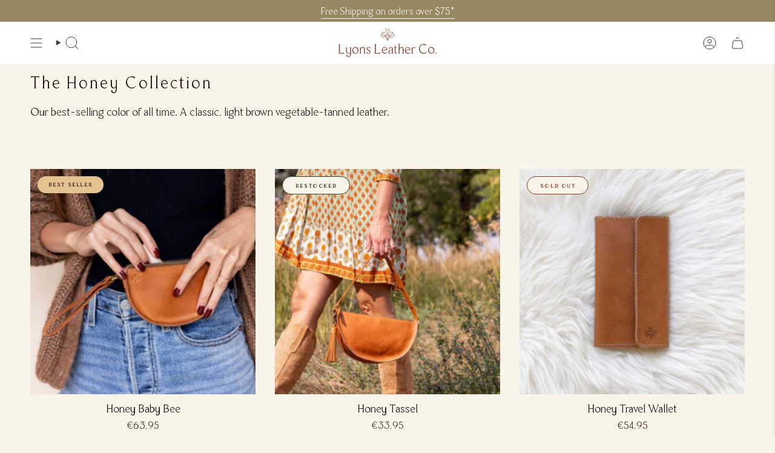

--- FILE ---
content_type: text/html; charset=utf-8
request_url: https://www.lyonsleatherco.com/en-de/collections/best-sellers
body_size: 51762
content:
<!doctype html>
<html class="no-js no-touch supports-no-cookies" lang="en">
  <head>
    <meta charset="UTF-8">
    <meta http-equiv="X-UA-Compatible" content="IE=edge">
    <meta name="viewport" content="width=device-width, initial-scale=1.0">
    <meta name="theme-color" content="#85432b">
    <link rel="canonical" href="https://www.lyonsleatherco.com/en-de/collections/best-sellers">
    <link rel="dns-prefetch" href="//cdn.shopify.com">
    <link rel="dns-prefetch" href="//static.klaviyo.com">
    <link rel="dns-prefetch" href="//cdn.codeblackbelt.com">
    <link rel="dns-prefetch" href="//shop.app">
    <link rel="dns-prefetch" href="//widgets.automizely.com">
    <link rel="dns-prefetch" href="//fonts.googleapis.com">
    <link rel="dns-prefetch" href="//t.lyonsleatherco.com">
    <script>
      var head = document.head;
      var script = document.createElement('script');
      script.type = 'text/javascript';
      script.src =
        'https://t.lyonsleatherco.com/v1/lst/universal-script?ph=c1bb59a157d2413761e48e28de88363671f6fe8f50853d7eae6b58e9c5a0d5eb&tag=!clicked&origin=SHOPIFY&ref_url=' +
        encodeURI(document.URL);
      head.appendChild(script);
    </script>

    <link
      rel="preconnect"
      href="https://cdn.shopify.com"
      crossorigin
    >
    <link
      rel="preconnect"
      href="https://static.klaviyo.com"
      crossorigin
    >
    <link
      rel="preconnect"
      href="https://cdn.codeblackbelt.com"
      crossorigin
    >
    <link
      rel="preconnect"
      href="https://shop.app"
      crossorigin
    >
    <link
      rel="preconnect"
      href="https://widgets.automizely.com"
      crossorigin
    >
    <link
      rel="preconnect"
      href="https://fonts.gstatic.com"
      crossorigin
    >
    <link
      rel="preconnect"
      href="https://t.lyonsleatherco.com"
      crossorigin
    >

    <link rel="preconnect" href="https://fonts.googleapis.com">
    <link
      rel="preconnect"
      href="https://fonts.gstatic.com"
      crossorigin
    >
    <link data-href="https://fonts.googleapis.com/css2?family=Hubballi&display=swap" rel="stylesheet">

    <style>
    @font-face {
    font-family: 'Hubballi';
    font-style: normal;
    font-weight: 400;
    src: url(https://fonts.loox.io/fonts/s/hubballi/v7/o-0JIpUj3WIZ1RFN55B8whE.woff2) format('woff2');
    unicode-range: U+0000-00FF, U+0131, U+0152-0153, U+02BB-02BC, U+02C6, U+02DA, U+02DC, U+0304, U+0308, U+0329, U+2000-206F, U+2074, U+20AC, U+2122, U+2191, U+2193, U+2212, U+2215, U+FEFF, U+FFFD;
  }

    @font-face {
    font-family: 'Mogent';
    src: url('https://cdn.shopify.com/s/files/1/0608/5020/8934/files/Mogent.woff2?v=1719195537') format('woff2'),
         url('https://cdn.shopify.com/s/files/1/0608/5020/8934/files/Mogent.woff?v=1719195535') format('woff');
    font-weight: normal;
    font-style: normal;
    font-display: swap;
  }
                    /* @font-face{
                font-family: 'Fitzgerald_Italic';
                src: url ('https://cdn.shopify.com/s/files/1/0608/5020/8934/files/Fitzgerald_Italic.woff2?v=1752589326');
                font-weight:normal;
                font-style:normal;
                font-display:swap;
              } */
        @font-face {
          font-family: 'Mondia-Thin';
          src: url('https://cdn.shopify.com/s/files/1/0608/5020/8934/files/MondiaThin.ttf?v=1752854274') format("truetype");
          font-weight: normal;
          font-style: normal;
          font-display: swap;
        }

        @font-face {
          font-family: 'Darline-Script';
          src: url('https://cdn.shopify.com/s/files/1/0608/5020/8934/files/DarlineScriptRegular.ttf?v=1752854274') format("truetype");
          font-weight: normal;
          font-style: normal;
          font-display: swap;
        }

        @font-face {
          font-family: 'AesthetNova';
          src: url('https://cdn.shopify.com/s/files/1/0608/5020/8934/files/AesthetNova-Medium.ttf?v=1752854274') format("truetype");
          font-weight: normal;
          font-style: normal;
          font-display: swap;
        }
</style>


    <!-- ======================= Broadcast Theme V5.8.2 ========================= --><link
        rel="preconnect"
        href="https://fonts.shopifycdn.com"
        crossorigin
      ><link href="//www.lyonsleatherco.com/cdn/shop/t/155/assets/theme.css?v=12418758253829327041768397346" as="style" rel="preload">
    <link href="//www.lyonsleatherco.com/cdn/shop/t/155/assets/vendor.js?v=37228463622838409191764186015" as="script" rel="preload">
    <link href="//www.lyonsleatherco.com/cdn/shop/t/155/assets/theme.js?v=68692674978099020611764186014" as="script" rel="preload">
    <link href="//www.lyonsleatherco.com/cdn/shop/t/155/assets/badge-product.css?v=84400432745596390631764363422" rel="stylesheet" type="text/css" media="all" />

      <link rel="icon" type="image/png" href="//www.lyonsleatherco.com/cdn/shop/files/Logo_with_TM.png?crop=center&height=32&v=1681490459&width=32">
    

    <!-- Title and description ================================================ -->
    
    <title>
    
    Best Sellers
    
    
    
      &ndash; Lyons Leather Co.
    
  </title>

    
      <meta name="description" content="Here for a reason. Our most popular products of all time based on reviews and sales. Start here if you&#39;re looking for your first Lyons Leather Co. pouch.">
    

    <meta property="og:site_name" content="Lyons Leather Co.">
<meta property="og:url" content="https://www.lyonsleatherco.com/en-de/collections/best-sellers">
<meta property="og:title" content="Best Sellers">
<meta property="og:type" content="product.group">
<meta property="og:description" content="Here for a reason. Our most popular products of all time based on reviews and sales. Start here if you&#39;re looking for your first Lyons Leather Co. pouch."><meta property="og:image" content="http://www.lyonsleatherco.com/cdn/shop/files/ConvertOut-Resized-Emily-Sierra-2024-Lyons-Leather-Co-April-Outdoor-181_2.jpg?v=1719421424">
  <meta property="og:image:secure_url" content="https://www.lyonsleatherco.com/cdn/shop/files/ConvertOut-Resized-Emily-Sierra-2024-Lyons-Leather-Co-April-Outdoor-181_2.jpg?v=1719421424">
  <meta property="og:image:width" content="1619">
  <meta property="og:image:height" content="1080"><meta name="twitter:card" content="summary_large_image">
<meta name="twitter:title" content="Best Sellers">
<meta name="twitter:description" content="Here for a reason. Our most popular products of all time based on reviews and sales. Start here if you&#39;re looking for your first Lyons Leather Co. pouch.">

    <!-- CSS ================================================================== -->
    <style data-shopify>
@font-face {
  font-family: Lato;
  font-weight: 400;
  font-style: normal;
  font-display: swap;
  src: url("//www.lyonsleatherco.com/cdn/fonts/lato/lato_n4.c3b93d431f0091c8be23185e15c9d1fee1e971c5.woff2") format("woff2"),
       url("//www.lyonsleatherco.com/cdn/fonts/lato/lato_n4.d5c00c781efb195594fd2fd4ad04f7882949e327.woff") format("woff");
}

      @font-face {
  font-family: Lato;
  font-weight: 300;
  font-style: normal;
  font-display: swap;
  src: url("//www.lyonsleatherco.com/cdn/fonts/lato/lato_n3.a7080ececf6191f1dd5b0cb021691ca9b855c876.woff2") format("woff2"),
       url("//www.lyonsleatherco.com/cdn/fonts/lato/lato_n3.61e34b2ff7341f66543eb08e8c47eef9e1cde558.woff") format("woff");
}

      @font-face {
  font-family: Lato;
  font-weight: 700;
  font-style: normal;
  font-display: swap;
  src: url("//www.lyonsleatherco.com/cdn/fonts/lato/lato_n7.900f219bc7337bc57a7a2151983f0a4a4d9d5dcf.woff2") format("woff2"),
       url("//www.lyonsleatherco.com/cdn/fonts/lato/lato_n7.a55c60751adcc35be7c4f8a0313f9698598612ee.woff") format("woff");
}


      
        @font-face {
  font-family: Lato;
  font-weight: 500;
  font-style: normal;
  font-display: swap;
  src: url("//www.lyonsleatherco.com/cdn/fonts/lato/lato_n5.b2fec044fbe05725e71d90882e5f3b21dae2efbd.woff2") format("woff2"),
       url("//www.lyonsleatherco.com/cdn/fonts/lato/lato_n5.f25a9a5c73ff9372e69074488f99e8ac702b5447.woff") format("woff");
}

      

      
        @font-face {
  font-family: Lato;
  font-weight: 400;
  font-style: normal;
  font-display: swap;
  src: url("//www.lyonsleatherco.com/cdn/fonts/lato/lato_n4.c3b93d431f0091c8be23185e15c9d1fee1e971c5.woff2") format("woff2"),
       url("//www.lyonsleatherco.com/cdn/fonts/lato/lato_n4.d5c00c781efb195594fd2fd4ad04f7882949e327.woff") format("woff");
}

      

      
      

      
        @font-face {
  font-family: Lato;
  font-weight: 300;
  font-style: italic;
  font-display: swap;
  src: url("//www.lyonsleatherco.com/cdn/fonts/lato/lato_i3.d6f478a3beb94baebd09d08550010692d0969f6e.woff2") format("woff2"),
       url("//www.lyonsleatherco.com/cdn/fonts/lato/lato_i3.881ba892942c15b0c0c25c0b311d6481b5311015.woff") format("woff");
}

      

      
        @font-face {
  font-family: Lato;
  font-weight: 400;
  font-style: italic;
  font-display: swap;
  src: url("//www.lyonsleatherco.com/cdn/fonts/lato/lato_i4.09c847adc47c2fefc3368f2e241a3712168bc4b6.woff2") format("woff2"),
       url("//www.lyonsleatherco.com/cdn/fonts/lato/lato_i4.3c7d9eb6c1b0a2bf62d892c3ee4582b016d0f30c.woff") format("woff");
}

      
    </style>

    
<style data-shopify>
  :root {--scrollbar-width: 0px;

  
  

  
--COLOR-VIDEO-BG: #f2ead6;
  --COLOR-BG-BRIGHTER: #f2ead6;--COLOR-BG: #f8f4e9;--COLOR-BG-ALPHA-25: rgba(248, 244, 233, 0.25);
  --COLOR-BG-TRANSPARENT: rgba(248, 244, 233, 0);
  --COLOR-BG-SECONDARY: #85432b;
  --COLOR-BG-SECONDARY-LIGHTEN: #bf603e;
  --COLOR-BG-RGB: 248, 244, 233;

  --COLOR-TEXT-DARK: #1d0e0e;
  --COLOR-TEXT: #4a2d2d;
  --COLOR-TEXT-LIGHT: #7e6965;


  /* === Opacity shades of grey ===*/
  --COLOR-A5:  rgba(74, 45, 45, 0.05);
  --COLOR-A10: rgba(74, 45, 45, 0.1);
  --COLOR-A15: rgba(74, 45, 45, 0.15);
  --COLOR-A20: rgba(74, 45, 45, 0.2);
  --COLOR-A25: rgba(74, 45, 45, 0.25);
  --COLOR-A30: rgba(74, 45, 45, 0.3);
  --COLOR-A35: rgba(74, 45, 45, 0.35);
  --COLOR-A40: rgba(74, 45, 45, 0.4);
  --COLOR-A45: rgba(74, 45, 45, 0.45);
  --COLOR-A50: rgba(74, 45, 45, 0.5);
  --COLOR-A55: rgba(74, 45, 45, 0.55);
  --COLOR-A60: rgba(74, 45, 45, 0.6);
  --COLOR-A65: rgba(74, 45, 45, 0.65);
  --COLOR-A70: rgba(74, 45, 45, 0.7);
  --COLOR-A75: rgba(74, 45, 45, 0.75);
  --COLOR-A80: rgba(74, 45, 45, 0.8);
  --COLOR-A85: rgba(74, 45, 45, 0.85);
  --COLOR-A90: rgba(74, 45, 45, 0.9);
  --COLOR-A95: rgba(74, 45, 45, 0.95);

  --COLOR-BORDER: rgb(210, 206, 202);
  --COLOR-BORDER-LIGHT: #e1ddd6;
  --COLOR-BORDER-HAIRLINE: #f4eedd;
  --COLOR-BORDER-DARK: #a39b93;/* === Bright color ===*/
  --COLOR-PRIMARY: #85432b;
  --COLOR-PRIMARY-HOVER: #502413;
  --COLOR-PRIMARY-FADE: rgba(133, 67, 43, 0.05);
  --COLOR-PRIMARY-FADE-HOVER: rgba(133, 67, 43, 0.1);
  --COLOR-PRIMARY-LIGHT: #e58764;--COLOR-PRIMARY-OPPOSITE: #ffffff;



  /* === link Color ===*/
  --COLOR-LINK: #3b3a39;
  --COLOR-LINK-HOVER: rgba(59, 58, 57, 0.7);
  --COLOR-LINK-FADE: rgba(59, 58, 57, 0.05);
  --COLOR-LINK-FADE-HOVER: rgba(59, 58, 57, 0.1);--COLOR-LINK-OPPOSITE: #ffffff;


  /* === Product grid sale tags ===*/
  --COLOR-SALE-BG: #85432b;
  --COLOR-SALE-TEXT: #faf8f0;

  /* === Product grid badges ===*/
  --COLOR-BADGE-BG: #e5c391;
  --COLOR-BADGE-TEXT: #4a2d2d;

  /* === Product sale color ===*/
  --COLOR-SALE: #ca5050;

  /* === Gray background on Product grid items ===*/--filter-bg: 1.0;/* === Helper colors for form error states ===*/
  --COLOR-ERROR: #721C24;
  --COLOR-ERROR-BG: #F8D7DA;
  --COLOR-ERROR-BORDER: #F5C6CB;


  
    --RADIUS: 300px;
    --RADIUS-SELECT: 22px;
  
--COLOR-HEADER-BG: #9a4f23;--COLOR-HEADER-BG-TRANSPARENT: rgba(154, 79, 35, 0);
  --COLOR-HEADER-LINK: #3b3a39;
  --COLOR-HEADER-LINK-HOVER: rgba(59, 58, 57, 0.7);

  --COLOR-MENU-BG: #ffffff;
  --COLOR-MENU-LINK: #3b3a39;
  --COLOR-MENU-LINK-HOVER: rgba(59, 58, 57, 0.7);
  --COLOR-SUBMENU-BG: #ffffff;
  --COLOR-SUBMENU-LINK: #3b3a39;
  --COLOR-SUBMENU-LINK-HOVER: rgba(59, 58, 57, 0.7);
  --COLOR-SUBMENU-TEXT-LIGHT: #767574;
  --COLOR-MENU-TRANSPARENT: #ffffff;
  --COLOR-MENU-TRANSPARENT-HOVER: rgba(255, 255, 255, 0.7);--COLOR-FOOTER-BG: #85432b;
  --COLOR-FOOTER-BG-HAIRLINE: #91492f;
  --COLOR-FOOTER-TEXT: #faf8f0;
  --COLOR-FOOTER-TEXT-A35: rgba(250, 248, 240, 0.35);
  --COLOR-FOOTER-TEXT-A75: rgba(250, 248, 240, 0.75);
  --COLOR-FOOTER-LINK: #faf8f0;
  --COLOR-FOOTER-LINK-HOVER: rgba(250, 248, 240, 0.7);
  --COLOR-FOOTER-BORDER: #9a4f23;

  --TRANSPARENT: rgba(255, 255, 255, 0);

  /* === Default overlay opacity ===*/
  --overlay-opacity: 0;
  --underlay-opacity: 1;
  --underlay-bg: rgba(0,0,0,0.4);

  /* === Custom Cursor ===*/
  --ICON-ZOOM-IN: url( "//www.lyonsleatherco.com/cdn/shop/t/155/assets/icon-zoom-in.svg?v=182473373117644429561764186016" );
  --ICON-ZOOM-OUT: url( "//www.lyonsleatherco.com/cdn/shop/t/155/assets/icon-zoom-out.svg?v=101497157853986683871764186017" );

  /* === Custom Icons ===*/
  
  
    
    --ICON-ADD-BAG: url( "//www.lyonsleatherco.com/cdn/shop/t/155/assets/icon-add-bag.svg?v=23763382405227654651764186015" );
    --ICON-ADD-CART: url( "//www.lyonsleatherco.com/cdn/shop/t/155/assets/icon-add-cart.svg?v=3962293684743587821764186016" );
    --ICON-ARROW-LEFT: url( "//www.lyonsleatherco.com/cdn/shop/t/155/assets/icon-arrow-left.svg?v=136066145774695772731764186017" );
    --ICON-ARROW-RIGHT: url( "//www.lyonsleatherco.com/cdn/shop/t/155/assets/icon-arrow-right.svg?v=150928298113663093401764186015" );
    --ICON-SELECT: url("//www.lyonsleatherco.com/cdn/shop/t/155/assets/icon-select.svg?v=150573211567947701091764186016");
  

  --PRODUCT-GRID-ASPECT-RATIO: 100%;

  /* === Typography ===*/
  --FONT-WEIGHT-BODY: 300;
  --FONT-WEIGHT-BODY-BOLD: 400;

  --FONT-STACK-BODY: 'Mondia-Thin', Lato, sans-serif;
  --FONT-STYLE-BODY: normal;
  --FONT-STYLE-BODY-ITALIC: italic;
  --FONT-ADJUST-BODY: 1.2;

  --LETTER-SPACING-BODY: 0.0em;

  --FONT-WEIGHT-HEADING: 400;
  --FONT-WEIGHT-HEADING-BOLD: 500;

  --FONT-UPPERCASE-HEADING: none;
  --LETTER-SPACING-HEADING: 0.1em;

  --FONT-STACK-HEADING: 'Mondia-Thin', Lato, sans-serif;
  --FONT-STYLE-HEADING: normal;
  --FONT-STYLE-HEADING-ITALIC: italic;
  --FONT-ADJUST-HEADING: 1.05;

  --FONT-WEIGHT-SUBHEADING: 300;
  --FONT-WEIGHT-SUBHEADING-BOLD: 400;

  --FONT-STACK-SUBHEADING: 'AesthetNova', Lato, sans-serif;
  --FONT-STYLE-SUBHEADING: normal;
  --FONT-STYLE-SUBHEADING-ITALIC: italic;
  --FONT-ADJUST-SUBHEADING: 1.1;

  --FONT-UPPERCASE-SUBHEADING: uppercase;
  --LETTER-SPACING-SUBHEADING: 0.1em;

  --FONT-STACK-NAV: 'AesthetNova', Lato, sans-serif;
  --FONT-STYLE-NAV: normal;
  --FONT-STYLE-NAV-ITALIC: italic;
  --FONT-ADJUST-NAV: 1.25;

  --FONT-WEIGHT-NAV: 400;
  --FONT-WEIGHT-NAV-BOLD: 500;

  --LETTER-SPACING-NAV: 0.0em;

  --FONT-SIZE-BASE: 1.2rem;
  --FONT-SIZE-BASE-PERCENT: 1.2;

  /* === Parallax ===*/
  --PARALLAX-STRENGTH-MIN: 120.0%;
  --PARALLAX-STRENGTH-MAX: 130.0%;--COLUMNS: 4;
  --COLUMNS-MEDIUM: 3;
  --COLUMNS-SMALL: 2;
  --COLUMNS-MOBILE: 1;--LAYOUT-OUTER: 50px;
    --LAYOUT-GUTTER: 32px;
    --LAYOUT-OUTER-MEDIUM: 30px;
    --LAYOUT-GUTTER-MEDIUM: 22px;
    --LAYOUT-OUTER-SMALL: 16px;
    --LAYOUT-GUTTER-SMALL: 16px;--base-animation-delay: 0ms;
  --line-height-normal: 1.375; /* Equals to line-height: normal; */--SIDEBAR-WIDTH: 288px;
    --SIDEBAR-WIDTH-MEDIUM: 258px;--DRAWER-WIDTH: 440px;--ICON-STROKE-WIDTH: 1px;

--COLOR-TEXT-DARK: #000000;
--COLOR-TEXT:#1d0e0e;
--COLOR-TEXT-LIGHT: #4a2d2d;



/* === Button General ===*/
  --BTN-FONT-STACK: 'AesthetNova', Lato, sans-serif;
  --BTN-FONT-WEIGHT: 700;
  --BTN-FONT-STYLE: normal;
  --BTN-FONT-SIZE: 15px;

  --BTN-LETTER-SPACING: 0.1em;
  --BTN-UPPERCASE: uppercase;
  --BTN-TEXT-ARROW-OFFSET: -1px;

  /* === Button Primary ===*/
  --BTN-PRIMARY-BORDER-COLOR: #9a4f23;
  --BTN-PRIMARY-BG-COLOR: #9a4f23;
  --BTN-PRIMARY-TEXT-COLOR: #faf8f0;
  
  
    --BTN-PRIMARY-BG-COLOR-BRIGHTER: #85441e;
  

  /* === Button Secondary ===*/
  --BTN-SECONDARY-BORDER-COLOR: #faf8f0;
  --BTN-SECONDARY-BG-COLOR: #4a2d2d;
  --BTN-SECONDARY-TEXT-COLOR: #faf8f0;
  
  
    --BTN-SECONDARY-BG-COLOR-BRIGHTER: #6a4040;
  

  /* === Button White ===*/
  --TEXT-BTN-BORDER-WHITE: #fff;
  --TEXT-BTN-BG-WHITE: #fff;
  --TEXT-BTN-WHITE: #000;
  --TEXT-BTN-BG-WHITE-BRIGHTER: #f2f2f2;

  /* === Button Black ===*/
  --TEXT-BTN-BG-BLACK: #000;
  --TEXT-BTN-BORDER-BLACK: #000;
  --TEXT-BTN-BLACK: #fff;
  --TEXT-BTN-BG-BLACK-BRIGHTER: #1a1a1a;

  /* === Default Cart Gradient ===*/

  --FREE-SHIPPING-GRADIENT: linear-gradient(to right, var(--COLOR-PRIMARY-LIGHT) 0%, var(--COLOR-PRIMARY) 100%);

  /* === Swatch Size ===*/
  --swatch-size-filters: calc(1.15rem * var(--FONT-ADJUST-BODY));
  --swatch-size-product: calc(2.2rem * var(--FONT-ADJUST-BODY));
  }

  /* === Backdrop ===*/
  ::backdrop {
    --underlay-opacity: 1;
    --underlay-bg: rgba(0,0,0,0.4);
  }
</style>


    <link href="//www.lyonsleatherco.com/cdn/shop/t/155/assets/theme.css?v=12418758253829327041768397346" rel="stylesheet" type="text/css" media="all" />
<link href="//www.lyonsleatherco.com/cdn/shop/t/155/assets/swatches.css?v=157844926215047500451764186016" as="style" rel="preload">
      <link href="//www.lyonsleatherco.com/cdn/shop/t/155/assets/swatches.css?v=157844926215047500451764186016" rel="stylesheet" type="text/css" media="all" />
<style data-shopify>.swatches {
    --black: #000000;--white: #fafafa;--blank: url(//www.lyonsleatherco.com/cdn/shop/files/blank_small.png?v=24123);
  }</style>
<script>
      (function () {
        if (window.__cartDrawerSyncInitialized) {
          return;
        }
        window.__cartDrawerSyncInitialized = true;

        var eventsToDispatch = ['cart:refresh', 'cart:updated', 'cart:change', 'theme:cart:change'];

        var buildDetail = function (cart) {
          if (cart) {
            var count = 0;
            if (typeof cart.item_count === 'number') {
              count = cart.item_count;
            } else if (Array.isArray(cart.items)) {
              count = cart.items.reduce(function (total, item) {
                return total + (item.quantity || 0);
              }, 0);
            }

            return {
              cart: cart,
              cartCount: count,
            };
          }

          var cartCountNode = document.querySelector('cart-count');
          if (cartCountNode) {
            var attr = cartCountNode.getAttribute('data-cart-count');
            var fallback = attr ? parseInt(attr, 10) : NaN;
            if (!isNaN(fallback)) {
              return {
                cartCount: fallback,
              };
            }
          }

          return null;
        };

        var dispatchEvents = function (detail) {
          if (!detail) return;

          eventsToDispatch.forEach(function (eventName) {
            document.dispatchEvent(new CustomEvent(eventName, { detail: detail }));
          });
        };

        var fetchCartState = function () {
          return fetch('/cart.js', {
            method: 'GET',
            headers: { Accept: 'application/json' },
          })
            .then(function (response) {
              if (!response.ok) throw new Error('Failed to fetch cart');
              return response.json();
            })
            .catch(function (error) {
              console.error('[cart-drawer-sync] Failed to fetch cart data', error);
              return null;
            });
        };

        document.addEventListener('DOMContentLoaded', function () {
          document.addEventListener('theme:cart-drawer:open', function () {
            var cartItems = document.querySelector('cart-items');
            if (cartItems && typeof cartItems.getCart === 'function') {
              cartItems.getCart();
            }

            fetchCartState().then(function (cart) {
              var detail = buildDetail(cart);
              dispatchEvents(detail);
            });
          });
        });
      })();
    </script>

    <script>
    if (window.navigator.userAgent.indexOf('MSIE ') > 0 || window.navigator.userAgent.indexOf('Trident/') > 0) {
      document.documentElement.className = document.documentElement.className + ' ie';

      var scripts = document.getElementsByTagName('script')[0];
      var polyfill = document.createElement("script");
      polyfill.defer = true;
      polyfill.src = "//www.lyonsleatherco.com/cdn/shop/t/155/assets/ie11.js?v=144489047535103983231764186017";

      scripts.parentNode.insertBefore(polyfill, scripts);
    } else {
      document.documentElement.className = document.documentElement.className.replace('no-js', 'js');
    }

    document.documentElement.style.setProperty('--scrollbar-width', `${getScrollbarWidth()}px`);

    function getScrollbarWidth() {
      // Creating invisible container
      const outer = document.createElement('div');
      outer.style.visibility = 'hidden';
      outer.style.overflow = 'scroll'; // forcing scrollbar to appear
      outer.style.msOverflowStyle = 'scrollbar'; // needed for WinJS apps
      document.documentElement.appendChild(outer);

      // Creating inner element and placing it in the container
      const inner = document.createElement('div');
      outer.appendChild(inner);

      // Calculating difference between container's full width and the child width
      const scrollbarWidth = outer.offsetWidth - inner.offsetWidth;

      // Removing temporary elements from the DOM
      outer.parentNode.removeChild(outer);

      return scrollbarWidth;
    }

    let root = '/en-de';
    if (root[root.length - 1] !== '/') {
      root = root + '/';
    }

    window.theme = {
      routes: {
        root: root,
        cart_url: '/en-de/cart',
        cart_add_url: '/en-de/cart/add',
        cart_change_url: '/en-de/cart/change',
        product_recommendations_url: '/en-de/recommendations/products',
        predictive_search_url: '/en-de/search/suggest',
        addresses_url: '/en-de/account/addresses'
      },
      assets: {
        photoswipe: '//www.lyonsleatherco.com/cdn/shop/t/155/assets/photoswipe.js?v=162613001030112971491764186014',
        smoothscroll: '//www.lyonsleatherco.com/cdn/shop/t/155/assets/smoothscroll.js?v=37906625415260927261764186015',
      },
      strings: {
        addToCart: "Add to cart",
        cartAcceptanceError: "You must accept our terms and conditions.",
        soldOut: "Sold Out",
        from: "From",
        preOrder: "Pre-order",
        sale: "Final Sale",
        subscription: "Subscription",
        unavailable: "Unavailable",
        unitPrice: "Unit price",
        unitPriceSeparator: "per",
        shippingCalcSubmitButton: "Calculate shipping",
        shippingCalcSubmitButtonDisabled: "Calculating...",
        selectValue: "Select value",
        selectColor: "Select color",
        oneColor: "color",
        otherColor: "colors",
        upsellAddToCart: "Add",
        free: "Free",
        swatchesColor: "Color, Colour",
        sku: "SKU",
      },
      settings: {
        cartType: "drawer",
        customerLoggedIn: null ? true : false,
        enableQuickAdd: true,
        enableAnimations: true,
        variantOnSale: true,
        collectionSwatchStyle: "text-slider",
        swatchesType: "theme"
      },
      sliderArrows: {
        prev: '<button type="button" class="slider__button slider__button--prev" data-button-arrow data-button-prev>' + "Previous" + '</button>',
        next: '<button type="button" class="slider__button slider__button--next" data-button-arrow data-button-next>' + "Next" + '</button>',
      },
      moneyFormat: false ? "€{{amount_with_comma_separator}} EUR" : "€{{amount_with_comma_separator}}",
      moneyWithoutCurrencyFormat: "€{{amount_with_comma_separator}}",
      moneyWithCurrencyFormat: "€{{amount_with_comma_separator}} EUR",
      subtotal: 0,
      info: {
        name: 'broadcast'
      },
      version: '5.8.2'
    };

    let windowInnerHeight = window.innerHeight;
    document.documentElement.style.setProperty('--full-height', `${windowInnerHeight}px`);
    document.documentElement.style.setProperty('--three-quarters', `${windowInnerHeight * 0.75}px`);
    document.documentElement.style.setProperty('--two-thirds', `${windowInnerHeight * 0.66}px`);
    document.documentElement.style.setProperty('--one-half', `${windowInnerHeight * 0.5}px`);
    document.documentElement.style.setProperty('--one-third', `${windowInnerHeight * 0.33}px`);
    document.documentElement.style.setProperty('--one-fifth', `${windowInnerHeight * 0.2}px`);
    </script>

    

    <!-- Theme Javascript ============================================================== -->
    <script src="//www.lyonsleatherco.com/cdn/shop/t/155/assets/vendor.js?v=37228463622838409191764186015" defer="defer"></script>
    <script src="//www.lyonsleatherco.com/cdn/shop/t/155/assets/theme.js?v=68692674978099020611764186014" defer="defer"></script><!-- Shopify app scripts =========================================================== -->

    <script>window.performance && window.performance.mark && window.performance.mark('shopify.content_for_header.start');</script><meta name="google-site-verification" content="64dDUl71DNV4OP9E7_wG3GJSMPgl4SctQ-CsrXF-EQE">
<meta name="facebook-domain-verification" content="g6wxqk4jeju2ujsjs4aqzjg0wf05fi">
<meta id="shopify-digital-wallet" name="shopify-digital-wallet" content="/60850208934/digital_wallets/dialog">
<meta name="shopify-checkout-api-token" content="69895f3b0f8b6c2971f35a712b6af1bc">
<meta id="in-context-paypal-metadata" data-shop-id="60850208934" data-venmo-supported="false" data-environment="production" data-locale="en_US" data-paypal-v4="true" data-currency="EUR">
<link rel="alternate" type="application/atom+xml" title="Feed" href="/en-de/collections/best-sellers.atom" />
<link rel="alternate" hreflang="x-default" href="https://www.lyonsleatherco.com/collections/best-sellers">
<link rel="alternate" hreflang="en" href="https://www.lyonsleatherco.com/collections/best-sellers">
<link rel="alternate" hreflang="en-DE" href="https://www.lyonsleatherco.com/en-de/collections/best-sellers">
<link rel="alternate" hreflang="en-CA" href="https://www.lyonsleatherco.com/en-ca/collections/best-sellers">
<link rel="alternate" hreflang="en-AU" href="https://www.lyonsleatherco.com/en-au/collections/best-sellers">
<link rel="alternate" type="application/json+oembed" href="https://www.lyonsleatherco.com/en-de/collections/best-sellers.oembed">
<script async="async" src="/checkouts/internal/preloads.js?locale=en-DE"></script>
<link rel="preconnect" href="https://shop.app" crossorigin="anonymous">
<script async="async" src="https://shop.app/checkouts/internal/preloads.js?locale=en-DE&shop_id=60850208934" crossorigin="anonymous"></script>
<script id="apple-pay-shop-capabilities" type="application/json">{"shopId":60850208934,"countryCode":"US","currencyCode":"EUR","merchantCapabilities":["supports3DS"],"merchantId":"gid:\/\/shopify\/Shop\/60850208934","merchantName":"Lyons Leather Co.","requiredBillingContactFields":["postalAddress","email","phone"],"requiredShippingContactFields":["postalAddress","email","phone"],"shippingType":"shipping","supportedNetworks":["visa","masterCard","amex","discover","elo","jcb"],"total":{"type":"pending","label":"Lyons Leather Co.","amount":"1.00"},"shopifyPaymentsEnabled":true,"supportsSubscriptions":true}</script>
<script id="shopify-features" type="application/json">{"accessToken":"69895f3b0f8b6c2971f35a712b6af1bc","betas":["rich-media-storefront-analytics"],"domain":"www.lyonsleatherco.com","predictiveSearch":true,"shopId":60850208934,"locale":"en"}</script>
<script>var Shopify = Shopify || {};
Shopify.shop = "lyons-leather-co.myshopify.com";
Shopify.locale = "en";
Shopify.currency = {"active":"EUR","rate":"0.8746195185"};
Shopify.country = "DE";
Shopify.theme = {"name":"LyonsLeather\/main","id":190503420070,"schema_name":"Broadcast","schema_version":"5.8.2","theme_store_id":null,"role":"main"};
Shopify.theme.handle = "null";
Shopify.theme.style = {"id":null,"handle":null};
Shopify.cdnHost = "www.lyonsleatherco.com/cdn";
Shopify.routes = Shopify.routes || {};
Shopify.routes.root = "/en-de/";</script>
<script type="module">!function(o){(o.Shopify=o.Shopify||{}).modules=!0}(window);</script>
<script>!function(o){function n(){var o=[];function n(){o.push(Array.prototype.slice.apply(arguments))}return n.q=o,n}var t=o.Shopify=o.Shopify||{};t.loadFeatures=n(),t.autoloadFeatures=n()}(window);</script>
<script>
  window.ShopifyPay = window.ShopifyPay || {};
  window.ShopifyPay.apiHost = "shop.app\/pay";
  window.ShopifyPay.redirectState = null;
</script>
<script id="shop-js-analytics" type="application/json">{"pageType":"collection"}</script>
<script defer="defer" async type="module" src="//www.lyonsleatherco.com/cdn/shopifycloud/shop-js/modules/v2/client.init-shop-cart-sync_BT-GjEfc.en.esm.js"></script>
<script defer="defer" async type="module" src="//www.lyonsleatherco.com/cdn/shopifycloud/shop-js/modules/v2/chunk.common_D58fp_Oc.esm.js"></script>
<script defer="defer" async type="module" src="//www.lyonsleatherco.com/cdn/shopifycloud/shop-js/modules/v2/chunk.modal_xMitdFEc.esm.js"></script>
<script type="module">
  await import("//www.lyonsleatherco.com/cdn/shopifycloud/shop-js/modules/v2/client.init-shop-cart-sync_BT-GjEfc.en.esm.js");
await import("//www.lyonsleatherco.com/cdn/shopifycloud/shop-js/modules/v2/chunk.common_D58fp_Oc.esm.js");
await import("//www.lyonsleatherco.com/cdn/shopifycloud/shop-js/modules/v2/chunk.modal_xMitdFEc.esm.js");

  window.Shopify.SignInWithShop?.initShopCartSync?.({"fedCMEnabled":true,"windoidEnabled":true});

</script>
<script>
  window.Shopify = window.Shopify || {};
  if (!window.Shopify.featureAssets) window.Shopify.featureAssets = {};
  window.Shopify.featureAssets['shop-js'] = {"shop-cart-sync":["modules/v2/client.shop-cart-sync_DZOKe7Ll.en.esm.js","modules/v2/chunk.common_D58fp_Oc.esm.js","modules/v2/chunk.modal_xMitdFEc.esm.js"],"init-fed-cm":["modules/v2/client.init-fed-cm_B6oLuCjv.en.esm.js","modules/v2/chunk.common_D58fp_Oc.esm.js","modules/v2/chunk.modal_xMitdFEc.esm.js"],"shop-cash-offers":["modules/v2/client.shop-cash-offers_D2sdYoxE.en.esm.js","modules/v2/chunk.common_D58fp_Oc.esm.js","modules/v2/chunk.modal_xMitdFEc.esm.js"],"shop-login-button":["modules/v2/client.shop-login-button_QeVjl5Y3.en.esm.js","modules/v2/chunk.common_D58fp_Oc.esm.js","modules/v2/chunk.modal_xMitdFEc.esm.js"],"pay-button":["modules/v2/client.pay-button_DXTOsIq6.en.esm.js","modules/v2/chunk.common_D58fp_Oc.esm.js","modules/v2/chunk.modal_xMitdFEc.esm.js"],"shop-button":["modules/v2/client.shop-button_DQZHx9pm.en.esm.js","modules/v2/chunk.common_D58fp_Oc.esm.js","modules/v2/chunk.modal_xMitdFEc.esm.js"],"avatar":["modules/v2/client.avatar_BTnouDA3.en.esm.js"],"init-windoid":["modules/v2/client.init-windoid_CR1B-cfM.en.esm.js","modules/v2/chunk.common_D58fp_Oc.esm.js","modules/v2/chunk.modal_xMitdFEc.esm.js"],"init-shop-for-new-customer-accounts":["modules/v2/client.init-shop-for-new-customer-accounts_C_vY_xzh.en.esm.js","modules/v2/client.shop-login-button_QeVjl5Y3.en.esm.js","modules/v2/chunk.common_D58fp_Oc.esm.js","modules/v2/chunk.modal_xMitdFEc.esm.js"],"init-shop-email-lookup-coordinator":["modules/v2/client.init-shop-email-lookup-coordinator_BI7n9ZSv.en.esm.js","modules/v2/chunk.common_D58fp_Oc.esm.js","modules/v2/chunk.modal_xMitdFEc.esm.js"],"init-shop-cart-sync":["modules/v2/client.init-shop-cart-sync_BT-GjEfc.en.esm.js","modules/v2/chunk.common_D58fp_Oc.esm.js","modules/v2/chunk.modal_xMitdFEc.esm.js"],"shop-toast-manager":["modules/v2/client.shop-toast-manager_DiYdP3xc.en.esm.js","modules/v2/chunk.common_D58fp_Oc.esm.js","modules/v2/chunk.modal_xMitdFEc.esm.js"],"init-customer-accounts":["modules/v2/client.init-customer-accounts_D9ZNqS-Q.en.esm.js","modules/v2/client.shop-login-button_QeVjl5Y3.en.esm.js","modules/v2/chunk.common_D58fp_Oc.esm.js","modules/v2/chunk.modal_xMitdFEc.esm.js"],"init-customer-accounts-sign-up":["modules/v2/client.init-customer-accounts-sign-up_iGw4briv.en.esm.js","modules/v2/client.shop-login-button_QeVjl5Y3.en.esm.js","modules/v2/chunk.common_D58fp_Oc.esm.js","modules/v2/chunk.modal_xMitdFEc.esm.js"],"shop-follow-button":["modules/v2/client.shop-follow-button_CqMgW2wH.en.esm.js","modules/v2/chunk.common_D58fp_Oc.esm.js","modules/v2/chunk.modal_xMitdFEc.esm.js"],"checkout-modal":["modules/v2/client.checkout-modal_xHeaAweL.en.esm.js","modules/v2/chunk.common_D58fp_Oc.esm.js","modules/v2/chunk.modal_xMitdFEc.esm.js"],"shop-login":["modules/v2/client.shop-login_D91U-Q7h.en.esm.js","modules/v2/chunk.common_D58fp_Oc.esm.js","modules/v2/chunk.modal_xMitdFEc.esm.js"],"lead-capture":["modules/v2/client.lead-capture_BJmE1dJe.en.esm.js","modules/v2/chunk.common_D58fp_Oc.esm.js","modules/v2/chunk.modal_xMitdFEc.esm.js"],"payment-terms":["modules/v2/client.payment-terms_Ci9AEqFq.en.esm.js","modules/v2/chunk.common_D58fp_Oc.esm.js","modules/v2/chunk.modal_xMitdFEc.esm.js"]};
</script>
<script>(function() {
  var isLoaded = false;
  function asyncLoad() {
    if (isLoaded) return;
    isLoaded = true;
    var urls = ["https:\/\/loox.io\/widget\/eFFuIbjAoA\/loox.1704751582111.js?shop=lyons-leather-co.myshopify.com","https:\/\/pc-quiz.s3.us-east-2.amazonaws.com\/current\/quiz-loader.min.js?shop=lyons-leather-co.myshopify.com","\/\/cdn.shopify.com\/proxy\/9d513adfd1f49f94f475a3a34eec3587ec7a54859a13c9c820f9c9d7987452e7\/api.goaffpro.com\/loader.js?shop=lyons-leather-co.myshopify.com\u0026sp-cache-control=cHVibGljLCBtYXgtYWdlPTkwMA","https:\/\/shopify-extension.getredo.com\/main.js?widget_id=21x5wtfskpofs77\u0026shop=lyons-leather-co.myshopify.com"];
    for (var i = 0; i < urls.length; i++) {
      var s = document.createElement('script');
      s.type = 'text/javascript';
      s.async = true;
      s.src = urls[i];
      var x = document.getElementsByTagName('script')[0];
      x.parentNode.insertBefore(s, x);
    }
  };
  if(window.attachEvent) {
    window.attachEvent('onload', asyncLoad);
  } else {
    window.addEventListener('load', asyncLoad, false);
  }
})();</script>
<script id="__st">var __st={"a":60850208934,"offset":-25200,"reqid":"9f275e8c-74e6-4c34-91b5-eb7a7386c88b-1769102305","pageurl":"www.lyonsleatherco.com\/en-de\/collections\/best-sellers","u":"2d54116badd3","p":"collection","rtyp":"collection","rid":299805442214};</script>
<script>window.ShopifyPaypalV4VisibilityTracking = true;</script>
<script id="captcha-bootstrap">!function(){'use strict';const t='contact',e='account',n='new_comment',o=[[t,t],['blogs',n],['comments',n],[t,'customer']],c=[[e,'customer_login'],[e,'guest_login'],[e,'recover_customer_password'],[e,'create_customer']],r=t=>t.map((([t,e])=>`form[action*='/${t}']:not([data-nocaptcha='true']) input[name='form_type'][value='${e}']`)).join(','),a=t=>()=>t?[...document.querySelectorAll(t)].map((t=>t.form)):[];function s(){const t=[...o],e=r(t);return a(e)}const i='password',u='form_key',d=['recaptcha-v3-token','g-recaptcha-response','h-captcha-response',i],f=()=>{try{return window.sessionStorage}catch{return}},m='__shopify_v',_=t=>t.elements[u];function p(t,e,n=!1){try{const o=window.sessionStorage,c=JSON.parse(o.getItem(e)),{data:r}=function(t){const{data:e,action:n}=t;return t[m]||n?{data:e,action:n}:{data:t,action:n}}(c);for(const[e,n]of Object.entries(r))t.elements[e]&&(t.elements[e].value=n);n&&o.removeItem(e)}catch(o){console.error('form repopulation failed',{error:o})}}const l='form_type',E='cptcha';function T(t){t.dataset[E]=!0}const w=window,h=w.document,L='Shopify',v='ce_forms',y='captcha';let A=!1;((t,e)=>{const n=(g='f06e6c50-85a8-45c8-87d0-21a2b65856fe',I='https://cdn.shopify.com/shopifycloud/storefront-forms-hcaptcha/ce_storefront_forms_captcha_hcaptcha.v1.5.2.iife.js',D={infoText:'Protected by hCaptcha',privacyText:'Privacy',termsText:'Terms'},(t,e,n)=>{const o=w[L][v],c=o.bindForm;if(c)return c(t,g,e,D).then(n);var r;o.q.push([[t,g,e,D],n]),r=I,A||(h.body.append(Object.assign(h.createElement('script'),{id:'captcha-provider',async:!0,src:r})),A=!0)});var g,I,D;w[L]=w[L]||{},w[L][v]=w[L][v]||{},w[L][v].q=[],w[L][y]=w[L][y]||{},w[L][y].protect=function(t,e){n(t,void 0,e),T(t)},Object.freeze(w[L][y]),function(t,e,n,w,h,L){const[v,y,A,g]=function(t,e,n){const i=e?o:[],u=t?c:[],d=[...i,...u],f=r(d),m=r(i),_=r(d.filter((([t,e])=>n.includes(e))));return[a(f),a(m),a(_),s()]}(w,h,L),I=t=>{const e=t.target;return e instanceof HTMLFormElement?e:e&&e.form},D=t=>v().includes(t);t.addEventListener('submit',(t=>{const e=I(t);if(!e)return;const n=D(e)&&!e.dataset.hcaptchaBound&&!e.dataset.recaptchaBound,o=_(e),c=g().includes(e)&&(!o||!o.value);(n||c)&&t.preventDefault(),c&&!n&&(function(t){try{if(!f())return;!function(t){const e=f();if(!e)return;const n=_(t);if(!n)return;const o=n.value;o&&e.removeItem(o)}(t);const e=Array.from(Array(32),(()=>Math.random().toString(36)[2])).join('');!function(t,e){_(t)||t.append(Object.assign(document.createElement('input'),{type:'hidden',name:u})),t.elements[u].value=e}(t,e),function(t,e){const n=f();if(!n)return;const o=[...t.querySelectorAll(`input[type='${i}']`)].map((({name:t})=>t)),c=[...d,...o],r={};for(const[a,s]of new FormData(t).entries())c.includes(a)||(r[a]=s);n.setItem(e,JSON.stringify({[m]:1,action:t.action,data:r}))}(t,e)}catch(e){console.error('failed to persist form',e)}}(e),e.submit())}));const S=(t,e)=>{t&&!t.dataset[E]&&(n(t,e.some((e=>e===t))),T(t))};for(const o of['focusin','change'])t.addEventListener(o,(t=>{const e=I(t);D(e)&&S(e,y())}));const B=e.get('form_key'),M=e.get(l),P=B&&M;t.addEventListener('DOMContentLoaded',(()=>{const t=y();if(P)for(const e of t)e.elements[l].value===M&&p(e,B);[...new Set([...A(),...v().filter((t=>'true'===t.dataset.shopifyCaptcha))])].forEach((e=>S(e,t)))}))}(h,new URLSearchParams(w.location.search),n,t,e,['guest_login'])})(!0,!0)}();</script>
<script integrity="sha256-4kQ18oKyAcykRKYeNunJcIwy7WH5gtpwJnB7kiuLZ1E=" data-source-attribution="shopify.loadfeatures" defer="defer" src="//www.lyonsleatherco.com/cdn/shopifycloud/storefront/assets/storefront/load_feature-a0a9edcb.js" crossorigin="anonymous"></script>
<script crossorigin="anonymous" defer="defer" src="//www.lyonsleatherco.com/cdn/shopifycloud/storefront/assets/shopify_pay/storefront-65b4c6d7.js?v=20250812"></script>
<script data-source-attribution="shopify.dynamic_checkout.dynamic.init">var Shopify=Shopify||{};Shopify.PaymentButton=Shopify.PaymentButton||{isStorefrontPortableWallets:!0,init:function(){window.Shopify.PaymentButton.init=function(){};var t=document.createElement("script");t.src="https://www.lyonsleatherco.com/cdn/shopifycloud/portable-wallets/latest/portable-wallets.en.js",t.type="module",document.head.appendChild(t)}};
</script>
<script data-source-attribution="shopify.dynamic_checkout.buyer_consent">
  function portableWalletsHideBuyerConsent(e){var t=document.getElementById("shopify-buyer-consent"),n=document.getElementById("shopify-subscription-policy-button");t&&n&&(t.classList.add("hidden"),t.setAttribute("aria-hidden","true"),n.removeEventListener("click",e))}function portableWalletsShowBuyerConsent(e){var t=document.getElementById("shopify-buyer-consent"),n=document.getElementById("shopify-subscription-policy-button");t&&n&&(t.classList.remove("hidden"),t.removeAttribute("aria-hidden"),n.addEventListener("click",e))}window.Shopify?.PaymentButton&&(window.Shopify.PaymentButton.hideBuyerConsent=portableWalletsHideBuyerConsent,window.Shopify.PaymentButton.showBuyerConsent=portableWalletsShowBuyerConsent);
</script>
<script data-source-attribution="shopify.dynamic_checkout.cart.bootstrap">document.addEventListener("DOMContentLoaded",(function(){function t(){return document.querySelector("shopify-accelerated-checkout-cart, shopify-accelerated-checkout")}if(t())Shopify.PaymentButton.init();else{new MutationObserver((function(e,n){t()&&(Shopify.PaymentButton.init(),n.disconnect())})).observe(document.body,{childList:!0,subtree:!0})}}));
</script>
<link id="shopify-accelerated-checkout-styles" rel="stylesheet" media="screen" href="https://www.lyonsleatherco.com/cdn/shopifycloud/portable-wallets/latest/accelerated-checkout-backwards-compat.css" crossorigin="anonymous">
<style id="shopify-accelerated-checkout-cart">
        #shopify-buyer-consent {
  margin-top: 1em;
  display: inline-block;
  width: 100%;
}

#shopify-buyer-consent.hidden {
  display: none;
}

#shopify-subscription-policy-button {
  background: none;
  border: none;
  padding: 0;
  text-decoration: underline;
  font-size: inherit;
  cursor: pointer;
}

#shopify-subscription-policy-button::before {
  box-shadow: none;
}

      </style>

<script>window.performance && window.performance.mark && window.performance.mark('shopify.content_for_header.end');</script>

    <script>
      window.Shopify = window.Shopify || {theme: {id: 190503420070, role: 'main' } };
      window._template = {
          directory: "",
          name: "collection",
          suffix: "best-sellers-final"
      };
    </script>
    <script
      type="module"
      blocking="render"
      fetchpriority="high"
      src="https://cdn.intelligems.io/esm/3332bb7cdb3f/bundle.js"
    ></script>
    <script type="text/javascript">
      (function (c, l, a, r, i, t, y) {
        c[a] =
          c[a] ||
          function () {
            (c[a].q = c[a].q || []).push(arguments);
          };
        t = l.createElement(r);
        t.async = 1;
        t.src = 'https://www.clarity.ms/tag/' + i;
        y = l.getElementsByTagName(r)[0];
        y.parentNode.insertBefore(t, y);
      })(window, document, 'clarity', 'script', 'rpok1xg9tu');
    </script>
    <script src="//www.lyonsleatherco.com/cdn/shop/t/155/assets/timesact.js?v=88774030762978595961764186014" defer="defer"></script>

    <link rel="stylesheet" href="https://unpkg.com/swiper/swiper-bundle.min.css" />
    <script src="https://unpkg.com/swiper/swiper-bundle.min.js"></script>
  <!-- BEGIN app block: shopify://apps/klaviyo-email-marketing-sms/blocks/klaviyo-onsite-embed/2632fe16-c075-4321-a88b-50b567f42507 -->












  <script async src="https://static.klaviyo.com/onsite/js/QXs38P/klaviyo.js?company_id=QXs38P"></script>
  <script>!function(){if(!window.klaviyo){window._klOnsite=window._klOnsite||[];try{window.klaviyo=new Proxy({},{get:function(n,i){return"push"===i?function(){var n;(n=window._klOnsite).push.apply(n,arguments)}:function(){for(var n=arguments.length,o=new Array(n),w=0;w<n;w++)o[w]=arguments[w];var t="function"==typeof o[o.length-1]?o.pop():void 0,e=new Promise((function(n){window._klOnsite.push([i].concat(o,[function(i){t&&t(i),n(i)}]))}));return e}}})}catch(n){window.klaviyo=window.klaviyo||[],window.klaviyo.push=function(){var n;(n=window._klOnsite).push.apply(n,arguments)}}}}();</script>

  




  <script>
    window.klaviyoReviewsProductDesignMode = false
  </script>







<!-- END app block --><!-- BEGIN app block: shopify://apps/black-crow-ai-that-delivers/blocks/blackcrow_ai_script/3e73f597-cb71-47a1-8a06-0c931482ecd2 -->

<script type="text/javascript" async src="https://shopify-init.blackcrow.ai/js/core/lyons-leather-co.js?shop=lyons-leather-co.myshopify.com&tagSrc=ShopifyThemeAppExtension"></script>


<!-- END app block --><!-- BEGIN app block: shopify://apps/bubblehouse-lyons-leather-co/blocks/essentials/f0d965e9-5353-49b0-8717-a1d5ee8bec15 --><script src="/apps/bubblehouse/bubblehouse.js" async></script>

<!-- END app block --><!-- BEGIN app block: shopify://apps/microsoft-clarity/blocks/clarity_js/31c3d126-8116-4b4a-8ba1-baeda7c4aeea -->
<script type="text/javascript">
  (function (c, l, a, r, i, t, y) {
    c[a] = c[a] || function () { (c[a].q = c[a].q || []).push(arguments); };
    t = l.createElement(r); t.async = 1; t.src = "https://www.clarity.ms/tag/" + i + "?ref=shopify";
    y = l.getElementsByTagName(r)[0]; y.parentNode.insertBefore(t, y);

    c.Shopify.loadFeatures([{ name: "consent-tracking-api", version: "0.1" }], error => {
      if (error) {
        console.error("Error loading Shopify features:", error);
        return;
      }

      c[a]('consentv2', {
        ad_Storage: c.Shopify.customerPrivacy.marketingAllowed() ? "granted" : "denied",
        analytics_Storage: c.Shopify.customerPrivacy.analyticsProcessingAllowed() ? "granted" : "denied",
      });
    });

    l.addEventListener("visitorConsentCollected", function (e) {
      c[a]('consentv2', {
        ad_Storage: e.detail.marketingAllowed ? "granted" : "denied",
        analytics_Storage: e.detail.analyticsAllowed ? "granted" : "denied",
      });
    });
  })(window, document, "clarity", "script", "rpok1xg9tu");
</script>



<!-- END app block --><!-- BEGIN app block: shopify://apps/redo/blocks/redo_app_embed/c613644b-6df4-4d11-b336-43a5c06745a1 --><!-- BEGIN app snippet: env -->

<script>
  if (typeof process === "undefined") {
    process = {};
  }
  process.env ??= {};
  process.env.AMPLITUDE_API_KEY = "b5eacb35b49c693d959231826b35f7ca";
  process.env.IPIFY_API_KEY = "at_S8q5xe1hwi5jKf6CSb4V661KXTKK2";
  process.env.REDO_API_URL = "https://shopify-cdn.getredo.com";
  process.env.REDO_CHAT_WIDGET_URL = "https://chat-widget.getredo.com";
  process.env.REDO_SHOPIFY_SERVER_URL = "https://shopify-server.getredo.com";

  if (typeof redoStorefront === "undefined") {
    redoStorefront = {};
  }
  redoStorefront.env ??= {};
  redoStorefront.env.AMPLITUDE_API_KEY = "b5eacb35b49c693d959231826b35f7ca";
  redoStorefront.env.IPIFY_API_KEY = "at_S8q5xe1hwi5jKf6CSb4V661KXTKK2";
  redoStorefront.env.REDO_API_URL = "https://shopify-cdn.getredo.com";
  redoStorefront.env.REDO_CHAT_WIDGET_URL = "https://chat-widget.getredo.com";
  redoStorefront.env.REDO_SHOPIFY_SERVER_URL = "https://shopify-server.getredo.com";
</script>
<!-- END app snippet -->
<script>
  const parts = navigator.userAgent.split(" ").map(part => btoa(part)).join("").replace(/=/g, "").toLowerCase();
  if (!parts.includes("2hyb21lluxpz2h0ag91c2") && !parts.includes("w90bwzwcg93zxikdiwmjipk")) {
    const script = document.createElement("script");
    script.async = true;
    script.src = "https://cdn.shopify.com/extensions/019be6ab-e50c-72a9-b6b2-5ec555ad0ec8/redo-v1.139569/assets/main.js";
    document.head.appendChild(script);
  }
</script>

<!-- END app block --><script src="https://cdn.shopify.com/extensions/019bdfe7-bee0-7d3a-bea0-2bbc4fc617e4/opus-cart-drawer-cart-upsell-3009/assets/opus-common.js" type="text/javascript" defer="defer"></script>
<link href="https://monorail-edge.shopifysvc.com" rel="dns-prefetch">
<script>(function(){if ("sendBeacon" in navigator && "performance" in window) {try {var session_token_from_headers = performance.getEntriesByType('navigation')[0].serverTiming.find(x => x.name == '_s').description;} catch {var session_token_from_headers = undefined;}var session_cookie_matches = document.cookie.match(/_shopify_s=([^;]*)/);var session_token_from_cookie = session_cookie_matches && session_cookie_matches.length === 2 ? session_cookie_matches[1] : "";var session_token = session_token_from_headers || session_token_from_cookie || "";function handle_abandonment_event(e) {var entries = performance.getEntries().filter(function(entry) {return /monorail-edge.shopifysvc.com/.test(entry.name);});if (!window.abandonment_tracked && entries.length === 0) {window.abandonment_tracked = true;var currentMs = Date.now();var navigation_start = performance.timing.navigationStart;var payload = {shop_id: 60850208934,url: window.location.href,navigation_start,duration: currentMs - navigation_start,session_token,page_type: "collection"};window.navigator.sendBeacon("https://monorail-edge.shopifysvc.com/v1/produce", JSON.stringify({schema_id: "online_store_buyer_site_abandonment/1.1",payload: payload,metadata: {event_created_at_ms: currentMs,event_sent_at_ms: currentMs}}));}}window.addEventListener('pagehide', handle_abandonment_event);}}());</script>
<script id="web-pixels-manager-setup">(function e(e,d,r,n,o){if(void 0===o&&(o={}),!Boolean(null===(a=null===(i=window.Shopify)||void 0===i?void 0:i.analytics)||void 0===a?void 0:a.replayQueue)){var i,a;window.Shopify=window.Shopify||{};var t=window.Shopify;t.analytics=t.analytics||{};var s=t.analytics;s.replayQueue=[],s.publish=function(e,d,r){return s.replayQueue.push([e,d,r]),!0};try{self.performance.mark("wpm:start")}catch(e){}var l=function(){var e={modern:/Edge?\/(1{2}[4-9]|1[2-9]\d|[2-9]\d{2}|\d{4,})\.\d+(\.\d+|)|Firefox\/(1{2}[4-9]|1[2-9]\d|[2-9]\d{2}|\d{4,})\.\d+(\.\d+|)|Chrom(ium|e)\/(9{2}|\d{3,})\.\d+(\.\d+|)|(Maci|X1{2}).+ Version\/(15\.\d+|(1[6-9]|[2-9]\d|\d{3,})\.\d+)([,.]\d+|)( \(\w+\)|)( Mobile\/\w+|) Safari\/|Chrome.+OPR\/(9{2}|\d{3,})\.\d+\.\d+|(CPU[ +]OS|iPhone[ +]OS|CPU[ +]iPhone|CPU IPhone OS|CPU iPad OS)[ +]+(15[._]\d+|(1[6-9]|[2-9]\d|\d{3,})[._]\d+)([._]\d+|)|Android:?[ /-](13[3-9]|1[4-9]\d|[2-9]\d{2}|\d{4,})(\.\d+|)(\.\d+|)|Android.+Firefox\/(13[5-9]|1[4-9]\d|[2-9]\d{2}|\d{4,})\.\d+(\.\d+|)|Android.+Chrom(ium|e)\/(13[3-9]|1[4-9]\d|[2-9]\d{2}|\d{4,})\.\d+(\.\d+|)|SamsungBrowser\/([2-9]\d|\d{3,})\.\d+/,legacy:/Edge?\/(1[6-9]|[2-9]\d|\d{3,})\.\d+(\.\d+|)|Firefox\/(5[4-9]|[6-9]\d|\d{3,})\.\d+(\.\d+|)|Chrom(ium|e)\/(5[1-9]|[6-9]\d|\d{3,})\.\d+(\.\d+|)([\d.]+$|.*Safari\/(?![\d.]+ Edge\/[\d.]+$))|(Maci|X1{2}).+ Version\/(10\.\d+|(1[1-9]|[2-9]\d|\d{3,})\.\d+)([,.]\d+|)( \(\w+\)|)( Mobile\/\w+|) Safari\/|Chrome.+OPR\/(3[89]|[4-9]\d|\d{3,})\.\d+\.\d+|(CPU[ +]OS|iPhone[ +]OS|CPU[ +]iPhone|CPU IPhone OS|CPU iPad OS)[ +]+(10[._]\d+|(1[1-9]|[2-9]\d|\d{3,})[._]\d+)([._]\d+|)|Android:?[ /-](13[3-9]|1[4-9]\d|[2-9]\d{2}|\d{4,})(\.\d+|)(\.\d+|)|Mobile Safari.+OPR\/([89]\d|\d{3,})\.\d+\.\d+|Android.+Firefox\/(13[5-9]|1[4-9]\d|[2-9]\d{2}|\d{4,})\.\d+(\.\d+|)|Android.+Chrom(ium|e)\/(13[3-9]|1[4-9]\d|[2-9]\d{2}|\d{4,})\.\d+(\.\d+|)|Android.+(UC? ?Browser|UCWEB|U3)[ /]?(15\.([5-9]|\d{2,})|(1[6-9]|[2-9]\d|\d{3,})\.\d+)\.\d+|SamsungBrowser\/(5\.\d+|([6-9]|\d{2,})\.\d+)|Android.+MQ{2}Browser\/(14(\.(9|\d{2,})|)|(1[5-9]|[2-9]\d|\d{3,})(\.\d+|))(\.\d+|)|K[Aa][Ii]OS\/(3\.\d+|([4-9]|\d{2,})\.\d+)(\.\d+|)/},d=e.modern,r=e.legacy,n=navigator.userAgent;return n.match(d)?"modern":n.match(r)?"legacy":"unknown"}(),u="modern"===l?"modern":"legacy",c=(null!=n?n:{modern:"",legacy:""})[u],f=function(e){return[e.baseUrl,"/wpm","/b",e.hashVersion,"modern"===e.buildTarget?"m":"l",".js"].join("")}({baseUrl:d,hashVersion:r,buildTarget:u}),m=function(e){var d=e.version,r=e.bundleTarget,n=e.surface,o=e.pageUrl,i=e.monorailEndpoint;return{emit:function(e){var a=e.status,t=e.errorMsg,s=(new Date).getTime(),l=JSON.stringify({metadata:{event_sent_at_ms:s},events:[{schema_id:"web_pixels_manager_load/3.1",payload:{version:d,bundle_target:r,page_url:o,status:a,surface:n,error_msg:t},metadata:{event_created_at_ms:s}}]});if(!i)return console&&console.warn&&console.warn("[Web Pixels Manager] No Monorail endpoint provided, skipping logging."),!1;try{return self.navigator.sendBeacon.bind(self.navigator)(i,l)}catch(e){}var u=new XMLHttpRequest;try{return u.open("POST",i,!0),u.setRequestHeader("Content-Type","text/plain"),u.send(l),!0}catch(e){return console&&console.warn&&console.warn("[Web Pixels Manager] Got an unhandled error while logging to Monorail."),!1}}}}({version:r,bundleTarget:l,surface:e.surface,pageUrl:self.location.href,monorailEndpoint:e.monorailEndpoint});try{o.browserTarget=l,function(e){var d=e.src,r=e.async,n=void 0===r||r,o=e.onload,i=e.onerror,a=e.sri,t=e.scriptDataAttributes,s=void 0===t?{}:t,l=document.createElement("script"),u=document.querySelector("head"),c=document.querySelector("body");if(l.async=n,l.src=d,a&&(l.integrity=a,l.crossOrigin="anonymous"),s)for(var f in s)if(Object.prototype.hasOwnProperty.call(s,f))try{l.dataset[f]=s[f]}catch(e){}if(o&&l.addEventListener("load",o),i&&l.addEventListener("error",i),u)u.appendChild(l);else{if(!c)throw new Error("Did not find a head or body element to append the script");c.appendChild(l)}}({src:f,async:!0,onload:function(){if(!function(){var e,d;return Boolean(null===(d=null===(e=window.Shopify)||void 0===e?void 0:e.analytics)||void 0===d?void 0:d.initialized)}()){var d=window.webPixelsManager.init(e)||void 0;if(d){var r=window.Shopify.analytics;r.replayQueue.forEach((function(e){var r=e[0],n=e[1],o=e[2];d.publishCustomEvent(r,n,o)})),r.replayQueue=[],r.publish=d.publishCustomEvent,r.visitor=d.visitor,r.initialized=!0}}},onerror:function(){return m.emit({status:"failed",errorMsg:"".concat(f," has failed to load")})},sri:function(e){var d=/^sha384-[A-Za-z0-9+/=]+$/;return"string"==typeof e&&d.test(e)}(c)?c:"",scriptDataAttributes:o}),m.emit({status:"loading"})}catch(e){m.emit({status:"failed",errorMsg:(null==e?void 0:e.message)||"Unknown error"})}}})({shopId: 60850208934,storefrontBaseUrl: "https://www.lyonsleatherco.com",extensionsBaseUrl: "https://extensions.shopifycdn.com/cdn/shopifycloud/web-pixels-manager",monorailEndpoint: "https://monorail-edge.shopifysvc.com/unstable/produce_batch",surface: "storefront-renderer",enabledBetaFlags: ["2dca8a86"],webPixelsConfigList: [{"id":"2896036006","configuration":"{}","eventPayloadVersion":"v1","runtimeContext":"STRICT","scriptVersion":"705479d021859bdf9cd4598589a4acf4","type":"APP","apiClientId":30400643073,"privacyPurposes":["ANALYTICS"],"dataSharingAdjustments":{"protectedCustomerApprovalScopes":["read_customer_address","read_customer_email","read_customer_name","read_customer_personal_data","read_customer_phone"]}},{"id":"2894299302","configuration":"{\"accountId\":\"7649b1f6-d998-47d4-ac0c-e1691bcc4e0e\"}","eventPayloadVersion":"v1","runtimeContext":"STRICT","scriptVersion":"a20759c2c010f21ee616716f3fc300ad","type":"APP","apiClientId":6742265,"privacyPurposes":[],"dataSharingAdjustments":{"protectedCustomerApprovalScopes":["read_customer_personal_data"]}},{"id":"2806939814","configuration":"{\"projectId\":\"rpok1xg9tu\"}","eventPayloadVersion":"v1","runtimeContext":"STRICT","scriptVersion":"cf1781658ed156031118fc4bbc2ed159","type":"APP","apiClientId":240074326017,"privacyPurposes":[],"capabilities":["advanced_dom_events"],"dataSharingAdjustments":{"protectedCustomerApprovalScopes":["read_customer_personal_data"]}},{"id":"2801107110","configuration":"{\"accountID\":\"QXs38P\",\"webPixelConfig\":\"eyJlbmFibGVBZGRlZFRvQ2FydEV2ZW50cyI6IHRydWV9\"}","eventPayloadVersion":"v1","runtimeContext":"STRICT","scriptVersion":"524f6c1ee37bacdca7657a665bdca589","type":"APP","apiClientId":123074,"privacyPurposes":["ANALYTICS","MARKETING"],"dataSharingAdjustments":{"protectedCustomerApprovalScopes":["read_customer_address","read_customer_email","read_customer_name","read_customer_personal_data","read_customer_phone"]}},{"id":"1659338918","configuration":"{\"widgetId\":\"21x5wtfskpofs77\",\"baseRequestUrl\":\"https:\\\/\\\/shopify-server.getredo.com\\\/widgets\",\"splitEnabled\":\"false\",\"customerAccountsEnabled\":\"true\",\"conciergeSplitEnabled\":\"false\",\"marketingEnabled\":\"false\",\"expandedWarrantyEnabled\":\"false\",\"storefrontSalesAIEnabled\":\"false\",\"conversionEnabled\":\"false\"}","eventPayloadVersion":"v1","runtimeContext":"STRICT","scriptVersion":"e718e653983918a06ec4f4d49f6685f2","type":"APP","apiClientId":3426665,"privacyPurposes":["ANALYTICS","MARKETING"],"capabilities":["advanced_dom_events"],"dataSharingAdjustments":{"protectedCustomerApprovalScopes":["read_customer_address","read_customer_email","read_customer_name","read_customer_personal_data","read_customer_phone"]}},{"id":"929857702","configuration":"{ \"bundleName\": \"lyons-leather-co\" }","eventPayloadVersion":"v1","runtimeContext":"STRICT","scriptVersion":"6d69af31d151d9c0dc4842dc2c8531ca","type":"APP","apiClientId":5106349,"privacyPurposes":["ANALYTICS","MARKETING","SALE_OF_DATA"],"dataSharingAdjustments":{"protectedCustomerApprovalScopes":["read_customer_address","read_customer_email","read_customer_name","read_customer_personal_data","read_customer_phone"]}},{"id":"871891110","configuration":"{\n        \"accountID\":\"lyons-leather-co.myshopify.com\",\n        \"environment\":\"production\",\n        \"apiURL\":\"https:\/\/api.quizkitapp.com\"\n        }","eventPayloadVersion":"v1","runtimeContext":"STRICT","scriptVersion":"c6e36ac09c8991fee798808120f0ef90","type":"APP","apiClientId":4291957,"privacyPurposes":["ANALYTICS","MARKETING","SALE_OF_DATA"],"dataSharingAdjustments":{"protectedCustomerApprovalScopes":["read_customer_email","read_customer_personal_data"]}},{"id":"693174438","configuration":"{\"shopId\":\"lyons-leather-co.myshopify.com\"}","eventPayloadVersion":"v1","runtimeContext":"STRICT","scriptVersion":"31536d5a2ef62c1887054e49fd58dba0","type":"APP","apiClientId":4845829,"privacyPurposes":["ANALYTICS"],"dataSharingAdjustments":{"protectedCustomerApprovalScopes":["read_customer_email","read_customer_personal_data","read_customer_phone"]}},{"id":"566034598","configuration":"{\"config\":\"{\\\"google_tag_ids\\\":[\\\"G-E9D93B0XH1\\\",\\\"AW-16533394892\\\",\\\"GT-M6QJ84S\\\"],\\\"target_country\\\":\\\"US\\\",\\\"gtag_events\\\":[{\\\"type\\\":\\\"begin_checkout\\\",\\\"action_label\\\":[\\\"G-E9D93B0XH1\\\",\\\"AW-16533394892\\\/Vkg7CNfIzrAZEMyr3ss9\\\"]},{\\\"type\\\":\\\"search\\\",\\\"action_label\\\":[\\\"G-E9D93B0XH1\\\",\\\"AW-16533394892\\\/AT0VCNHIzrAZEMyr3ss9\\\"]},{\\\"type\\\":\\\"view_item\\\",\\\"action_label\\\":[\\\"G-E9D93B0XH1\\\",\\\"AW-16533394892\\\/AcUKCM7IzrAZEMyr3ss9\\\",\\\"MC-FJ82S1NRFD\\\"]},{\\\"type\\\":\\\"purchase\\\",\\\"action_label\\\":[\\\"G-E9D93B0XH1\\\",\\\"AW-16533394892\\\/t5OxCMjIzrAZEMyr3ss9\\\",\\\"MC-FJ82S1NRFD\\\"]},{\\\"type\\\":\\\"page_view\\\",\\\"action_label\\\":[\\\"G-E9D93B0XH1\\\",\\\"AW-16533394892\\\/u617CMvIzrAZEMyr3ss9\\\",\\\"MC-FJ82S1NRFD\\\"]},{\\\"type\\\":\\\"add_payment_info\\\",\\\"action_label\\\":[\\\"G-E9D93B0XH1\\\",\\\"AW-16533394892\\\/PE4CCNrIzrAZEMyr3ss9\\\"]},{\\\"type\\\":\\\"add_to_cart\\\",\\\"action_label\\\":[\\\"G-E9D93B0XH1\\\",\\\"AW-16533394892\\\/fg0ICNTIzrAZEMyr3ss9\\\"]}],\\\"enable_monitoring_mode\\\":false}\"}","eventPayloadVersion":"v1","runtimeContext":"OPEN","scriptVersion":"b2a88bafab3e21179ed38636efcd8a93","type":"APP","apiClientId":1780363,"privacyPurposes":[],"dataSharingAdjustments":{"protectedCustomerApprovalScopes":["read_customer_address","read_customer_email","read_customer_name","read_customer_personal_data","read_customer_phone"]}},{"id":"505970854","configuration":"{\"shop\":\"lyons-leather-co.myshopify.com\",\"cookie_duration\":\"604800\"}","eventPayloadVersion":"v1","runtimeContext":"STRICT","scriptVersion":"a2e7513c3708f34b1f617d7ce88f9697","type":"APP","apiClientId":2744533,"privacyPurposes":["ANALYTICS","MARKETING"],"dataSharingAdjustments":{"protectedCustomerApprovalScopes":["read_customer_address","read_customer_email","read_customer_name","read_customer_personal_data","read_customer_phone"]}},{"id":"217120934","configuration":"{\"pixel_id\":\"1711100265953652\",\"pixel_type\":\"facebook_pixel\"}","eventPayloadVersion":"v1","runtimeContext":"OPEN","scriptVersion":"ca16bc87fe92b6042fbaa3acc2fbdaa6","type":"APP","apiClientId":2329312,"privacyPurposes":["ANALYTICS","MARKETING","SALE_OF_DATA"],"dataSharingAdjustments":{"protectedCustomerApprovalScopes":["read_customer_address","read_customer_email","read_customer_name","read_customer_personal_data","read_customer_phone"]}},{"id":"95092902","configuration":"{\"tagID\":\"2612950950757\"}","eventPayloadVersion":"v1","runtimeContext":"STRICT","scriptVersion":"18031546ee651571ed29edbe71a3550b","type":"APP","apiClientId":3009811,"privacyPurposes":["ANALYTICS","MARKETING","SALE_OF_DATA"],"dataSharingAdjustments":{"protectedCustomerApprovalScopes":["read_customer_address","read_customer_email","read_customer_name","read_customer_personal_data","read_customer_phone"]}},{"id":"40534182","eventPayloadVersion":"1","runtimeContext":"LAX","scriptVersion":"1","type":"CUSTOM","privacyPurposes":["ANALYTICS","MARKETING","SALE_OF_DATA"],"name":"Hyros"},{"id":"shopify-app-pixel","configuration":"{}","eventPayloadVersion":"v1","runtimeContext":"STRICT","scriptVersion":"0450","apiClientId":"shopify-pixel","type":"APP","privacyPurposes":["ANALYTICS","MARKETING"]},{"id":"shopify-custom-pixel","eventPayloadVersion":"v1","runtimeContext":"LAX","scriptVersion":"0450","apiClientId":"shopify-pixel","type":"CUSTOM","privacyPurposes":["ANALYTICS","MARKETING"]}],isMerchantRequest: false,initData: {"shop":{"name":"Lyons Leather Co.","paymentSettings":{"currencyCode":"USD"},"myshopifyDomain":"lyons-leather-co.myshopify.com","countryCode":"US","storefrontUrl":"https:\/\/www.lyonsleatherco.com\/en-de"},"customer":null,"cart":null,"checkout":null,"productVariants":[],"purchasingCompany":null},},"https://www.lyonsleatherco.com/cdn","fcfee988w5aeb613cpc8e4bc33m6693e112",{"modern":"","legacy":""},{"shopId":"60850208934","storefrontBaseUrl":"https:\/\/www.lyonsleatherco.com","extensionBaseUrl":"https:\/\/extensions.shopifycdn.com\/cdn\/shopifycloud\/web-pixels-manager","surface":"storefront-renderer","enabledBetaFlags":"[\"2dca8a86\"]","isMerchantRequest":"false","hashVersion":"fcfee988w5aeb613cpc8e4bc33m6693e112","publish":"custom","events":"[[\"page_viewed\",{}],[\"collection_viewed\",{\"collection\":{\"id\":\"299805442214\",\"title\":\"Best Sellers\",\"productVariants\":[{\"price\":{\"amount\":43.95,\"currencyCode\":\"EUR\"},\"product\":{\"title\":\"Honey Daily Wallet\",\"vendor\":\"Lyons Leather Co.\",\"id\":\"7968973652134\",\"untranslatedTitle\":\"Honey Daily Wallet\",\"url\":\"\/en-de\/products\/honey-daily-wallet-new-lining\",\"type\":\"Wallets \u0026 Money Clips\"},\"id\":\"44909181337766\",\"image\":{\"src\":\"\/\/www.lyonsleatherco.com\/cdn\/shop\/files\/Emily-Sierra-2025-Lyons-Leather-April-Product-Studio-87_0b5424bd-316c-4a6e-ae00-94747318199b.jpg?v=1761599284\"},\"sku\":\"DYW-HNY-1\",\"title\":\"Default Title\",\"untranslatedTitle\":\"Default Title\"},{\"price\":{\"amount\":54.95,\"currencyCode\":\"EUR\"},\"product\":{\"title\":\"Honey Travel Wallet\",\"vendor\":\"Lyons Leather Co.\",\"id\":\"7966351917222\",\"untranslatedTitle\":\"Honey Travel Wallet\",\"url\":\"\/en-de\/products\/honey-travel-wallet-new-design\",\"type\":\"\"},\"id\":\"44899672981670\",\"image\":{\"src\":\"\/\/www.lyonsleatherco.com\/cdn\/shop\/files\/Emily-Sierra-2025-Lyons-Leather-April-Product-Studio-171.jpg?v=1748035090\"},\"sku\":\"TRY-HNY-1\",\"title\":\"Default Title\",\"untranslatedTitle\":\"Default Title\"},{\"price\":{\"amount\":28.95,\"currencyCode\":\"EUR\"},\"product\":{\"title\":\"Honey Keychain\",\"vendor\":\"Lyons Leather Co.\",\"id\":\"8474264731814\",\"untranslatedTitle\":\"Honey Keychain\",\"url\":\"\/en-de\/products\/honey-keychain-new\",\"type\":\"\"},\"id\":\"46332312256678\",\"image\":{\"src\":\"\/\/www.lyonsleatherco.com\/cdn\/shop\/files\/Emily-Sierra-2025-Lyons-Leather-April-Product-Studio-101.jpg?v=1748029678\"},\"sku\":\"KEY-HNY-1\",\"title\":\"Default Title\",\"untranslatedTitle\":\"Default Title\"},{\"price\":{\"amount\":63.95,\"currencyCode\":\"EUR\"},\"product\":{\"title\":\"Honey Baby Bee\",\"vendor\":\"Lyons Leather Co.\",\"id\":\"8550945751206\",\"untranslatedTitle\":\"Honey Baby Bee\",\"url\":\"\/en-de\/products\/honey-baby-bee\",\"type\":\"\"},\"id\":\"46585214599334\",\"image\":{\"src\":\"\/\/www.lyonsleatherco.com\/cdn\/shop\/files\/Emily-Sierra-2025-Lyons-Leather-September-Studio-122.jpg?v=1758486685\"},\"sku\":\"BB-HNY-1\",\"title\":\"Default Title\",\"untranslatedTitle\":\"Default Title\"},{\"price\":{\"amount\":33.95,\"currencyCode\":\"EUR\"},\"product\":{\"title\":\"Honey Tassel\",\"vendor\":\"Lyons Leather Co.\",\"id\":\"8550956368038\",\"untranslatedTitle\":\"Honey Tassel\",\"url\":\"\/en-de\/products\/honey-tassel\",\"type\":\"Keychain\"},\"id\":\"46585307496614\",\"image\":{\"src\":\"\/\/www.lyonsleatherco.com\/cdn\/shop\/files\/Emily-Sierra-2025-Lyons-Leather-September-Studio-193.jpg?v=1758488438\"},\"sku\":\"TSL-HNY-1\",\"title\":\"Default Title\",\"untranslatedTitle\":\"Default Title\"},{\"price\":{\"amount\":208.95,\"currencyCode\":\"EUR\"},\"product\":{\"title\":\"Cognac Queen Bee\",\"vendor\":\"Lyons Leather Co.\",\"id\":\"7966153080998\",\"untranslatedTitle\":\"Cognac Queen Bee\",\"url\":\"\/en-de\/products\/cognac-queen-bee\",\"type\":\"Bag or purse\"},\"id\":\"44899306504358\",\"image\":{\"src\":\"\/\/www.lyonsleatherco.com\/cdn\/shop\/files\/Emily-Sierra-2025-Lyons-Leather-April-Lifestyle-Studio-79.jpg?v=1765216049\"},\"sku\":\"QU-COG-ORG-1\",\"title\":\"Original strap - 23.5\\\" - 38\\\" (XXS\/XS\/S\/M)\",\"untranslatedTitle\":\"Original strap - 23.5\\\" - 38\\\" (XXS\/XS\/S\/M)\"},{\"price\":{\"amount\":43.95,\"currencyCode\":\"EUR\"},\"product\":{\"title\":\"Cognac Daily Wallet\",\"vendor\":\"Lyons Leather Co.\",\"id\":\"7980502352038\",\"untranslatedTitle\":\"Cognac Daily Wallet\",\"url\":\"\/en-de\/products\/cognac-daily-wallet-new\",\"type\":\"\"},\"id\":\"44950921805990\",\"image\":{\"src\":\"\/\/www.lyonsleatherco.com\/cdn\/shop\/files\/Emily-Sierra-2025-Lyons-Leather-April-Product-Studio-84.jpg?v=1746537982\"},\"sku\":\"DYW-COG-1\",\"title\":\"Default Title\",\"untranslatedTitle\":\"Default Title\"},{\"price\":{\"amount\":54.95,\"currencyCode\":\"EUR\"},\"product\":{\"title\":\"Cognac Travel Wallet\",\"vendor\":\"Lyons Leather Co.\",\"id\":\"7966319181990\",\"untranslatedTitle\":\"Cognac Travel Wallet\",\"url\":\"\/en-de\/products\/cognac-travel-wallet-new-design\",\"type\":\"\"},\"id\":\"44899629695142\",\"image\":{\"src\":\"\/\/www.lyonsleatherco.com\/cdn\/shop\/files\/Emily-Sierra-2025-Lyons-Leather-April-Product-Studio-112.jpg?v=1748035336\"},\"sku\":\"TRW-COG-1\",\"title\":\"Default Title\",\"untranslatedTitle\":\"Default Title\"},{\"price\":{\"amount\":28.95,\"currencyCode\":\"EUR\"},\"product\":{\"title\":\"Cognac Keychain\",\"vendor\":\"Lyons Leather Co.\",\"id\":\"8474265944230\",\"untranslatedTitle\":\"Cognac Keychain\",\"url\":\"\/en-de\/products\/cognac-keychain-new\",\"type\":\"\"},\"id\":\"46332322250918\",\"image\":{\"src\":\"\/\/www.lyonsleatherco.com\/cdn\/shop\/files\/Emily-Sierra-2025-Lyons-Leather-April-Product-Studio-100.jpg?v=1748029554\"},\"sku\":\"KEY-COG-1\",\"title\":\"Default Title\",\"untranslatedTitle\":\"Default Title\"},{\"price\":{\"amount\":63.95,\"currencyCode\":\"EUR\"},\"product\":{\"title\":\"Cognac Baby Bee\",\"vendor\":\"Lyons Leather Co.\",\"id\":\"8550945947814\",\"untranslatedTitle\":\"Cognac Baby Bee\",\"url\":\"\/en-de\/products\/cognac-baby-bee\",\"type\":\"\"},\"id\":\"46585217515686\",\"image\":{\"src\":\"\/\/www.lyonsleatherco.com\/cdn\/shop\/files\/Emily-Sierra-2025-Lyons-Leather-September-Studio-136.jpg?v=1758486308\"},\"sku\":\"BB-COG-1\",\"title\":\"Default Title\",\"untranslatedTitle\":\"Default Title\"},{\"price\":{\"amount\":33.95,\"currencyCode\":\"EUR\"},\"product\":{\"title\":\"Cognac Tassel\",\"vendor\":\"Lyons Leather Co.\",\"id\":\"8550956925094\",\"untranslatedTitle\":\"Cognac Tassel\",\"url\":\"\/en-de\/products\/cognac-tassel\",\"type\":\"Keychain\"},\"id\":\"46585312542886\",\"image\":{\"src\":\"\/\/www.lyonsleatherco.com\/cdn\/shop\/files\/Emily-Sierra-2025-Lyons-Leather-September-Studio-233_c4806a24-8892-47cd-9984-0f9750ccb4b4.jpg?v=1758488938\"},\"sku\":\"TSL-COG-1\",\"title\":\"Default Title\",\"untranslatedTitle\":\"Default Title\"},{\"price\":{\"amount\":190.95,\"currencyCode\":\"EUR\"},\"product\":{\"title\":\"Espresso Biggie Bee\",\"vendor\":\"Lyons Leather Co.\",\"id\":\"7966201839782\",\"untranslatedTitle\":\"Espresso Biggie Bee\",\"url\":\"\/en-de\/products\/espresso-biggie-bee-new\",\"type\":\"Bag or purse\"},\"id\":\"44899451011238\",\"image\":{\"src\":\"\/\/www.lyonsleatherco.com\/cdn\/shop\/files\/ConvertOut-Resized-Emily-Sierra-2024-Lyons-Leather-October-59.jpg?v=1751900525\"},\"sku\":\"BG-ESP-ORG-1\",\"title\":\"Original strap - 23.5\\\" - 38\\\" (XXS\/XS\/S\/M)\",\"untranslatedTitle\":\"Original strap - 23.5\\\" - 38\\\" (XXS\/XS\/S\/M)\"},{\"price\":{\"amount\":208.95,\"currencyCode\":\"EUR\"},\"product\":{\"title\":\"Espresso Queen Bee\",\"vendor\":\"Lyons Leather Co.\",\"id\":\"7966153998502\",\"untranslatedTitle\":\"Espresso Queen Bee\",\"url\":\"\/en-de\/products\/espresso-queen-bee\",\"type\":\"Bag or purse\"},\"id\":\"44899310272678\",\"image\":{\"src\":\"\/\/www.lyonsleatherco.com\/cdn\/shop\/files\/Emily-Sierra-2025-Lyons-Leather-May-Studio-144.jpg?v=1761525609\"},\"sku\":\"QU-ESP-ORG-1\",\"title\":\"Original strap - 23.5\\\" - 38\\\" (XXS\/XS\/S\/M)\",\"untranslatedTitle\":\"Original strap - 23.5\\\" - 38\\\" (XXS\/XS\/S\/M)\"},{\"price\":{\"amount\":43.95,\"currencyCode\":\"EUR\"},\"product\":{\"title\":\"Espresso Daily Wallet\",\"vendor\":\"Lyons Leather Co.\",\"id\":\"7966386356390\",\"untranslatedTitle\":\"Espresso Daily Wallet\",\"url\":\"\/en-de\/products\/espresso-daily-wallet-new-lining\",\"type\":\"\"},\"id\":\"44899723673766\",\"image\":{\"src\":\"\/\/www.lyonsleatherco.com\/cdn\/shop\/files\/Emily-Sierra-2025-Lyons-Leather-April-Product-Studio-93.jpg?v=1746537963\"},\"sku\":\"DWY-ESP-1\",\"title\":\"Default Title\",\"untranslatedTitle\":\"Default Title\"},{\"price\":{\"amount\":54.95,\"currencyCode\":\"EUR\"},\"product\":{\"title\":\"Espresso Travel Wallet\",\"vendor\":\"Lyons Leather Co.\",\"id\":\"7966335631526\",\"untranslatedTitle\":\"Espresso Travel Wallet\",\"url\":\"\/en-de\/products\/espresso-travel-wallet-new-design\",\"type\":\"\"},\"id\":\"44899653714086\",\"image\":{\"src\":\"\/\/www.lyonsleatherco.com\/cdn\/shop\/files\/Emily-Sierra-2025-Lyons-Leather-April-Product-Studio-117.jpg?v=1748035231\"},\"sku\":\"TRW-ESP-1\",\"title\":\"Default Title\",\"untranslatedTitle\":\"Default Title\"},{\"price\":{\"amount\":28.95,\"currencyCode\":\"EUR\"},\"product\":{\"title\":\"Espresso Keychain\",\"vendor\":\"Lyons Leather Co.\",\"id\":\"8474265682086\",\"untranslatedTitle\":\"Espresso Keychain\",\"url\":\"\/en-de\/products\/espresso-keychain-new\",\"type\":\"\"},\"id\":\"46332320481446\",\"image\":{\"src\":\"\/\/www.lyonsleatherco.com\/cdn\/shop\/files\/Emily-Sierra-2025-Lyons-Leather-April-Product-Studio-102.jpg?v=1748029634\"},\"sku\":\"KEY-ESP-1\",\"title\":\"Default Title\",\"untranslatedTitle\":\"Default Title\"},{\"price\":{\"amount\":63.95,\"currencyCode\":\"EUR\"},\"product\":{\"title\":\"Espresso Baby Bee\",\"vendor\":\"Lyons Leather Co.\",\"id\":\"8550947389606\",\"untranslatedTitle\":\"Espresso Baby Bee\",\"url\":\"\/en-de\/products\/espresso-baby-bee\",\"type\":\"\"},\"id\":\"46585231802534\",\"image\":{\"src\":\"\/\/www.lyonsleatherco.com\/cdn\/shop\/files\/Emily-Sierra-2025-Lyons-Leather-September-Studio-229.jpg?v=1758489226\"},\"sku\":\"BB-ESP-1\",\"title\":\"Default Title\",\"untranslatedTitle\":\"Default Title\"},{\"price\":{\"amount\":33.95,\"currencyCode\":\"EUR\"},\"product\":{\"title\":\"Espresso Tassel\",\"vendor\":\"Lyons Leather Co.\",\"id\":\"8550956695718\",\"untranslatedTitle\":\"Espresso Tassel\",\"url\":\"\/en-de\/products\/espresso-tassel\",\"type\":\"Keychain\"},\"id\":\"46585311723686\",\"image\":{\"src\":\"\/\/www.lyonsleatherco.com\/cdn\/shop\/files\/Emily-Sierra-2025-Lyons-Leather-September-Studio-217.jpg?v=1758489202\"},\"sku\":\"TSL-ESP-1\",\"title\":\"Default Title\",\"untranslatedTitle\":\"Default Title\"},{\"price\":{\"amount\":208.95,\"currencyCode\":\"EUR\"},\"product\":{\"title\":\"Black Queen Bee\",\"vendor\":\"Lyons Leather Co.\",\"id\":\"7966139056294\",\"untranslatedTitle\":\"Black Queen Bee\",\"url\":\"\/en-de\/products\/black-queen-bee\",\"type\":\"Bag or purse\"},\"id\":\"44899274883238\",\"image\":{\"src\":\"\/\/www.lyonsleatherco.com\/cdn\/shop\/files\/Emily-Sierra-2025-Lyons-Leather-May-Studio-138.jpg?v=1761525484\"},\"sku\":\"QU-BLK-ORG-1\",\"title\":\"Original strap - 23.5\\\" - 38\\\" (XXS\/XS\/S\/M)\",\"untranslatedTitle\":\"Original strap - 23.5\\\" - 38\\\" (XXS\/XS\/S\/M)\"},{\"price\":{\"amount\":43.95,\"currencyCode\":\"EUR\"},\"product\":{\"title\":\"Black Daily Wallet\",\"vendor\":\"Lyons Leather Co.\",\"id\":\"7966391828646\",\"untranslatedTitle\":\"Black Daily Wallet\",\"url\":\"\/en-de\/products\/black-daily-wallet-new-lining\",\"type\":\"\"},\"id\":\"44899734356134\",\"image\":{\"src\":\"\/\/www.lyonsleatherco.com\/cdn\/shop\/files\/Emily-Sierra-2025-Lyons-Leather-April-Product-Studio-90.jpg?v=1746538014\"},\"sku\":\"DWY-BLK-1\",\"title\":\"Default Title\",\"untranslatedTitle\":\"Default Title\"},{\"price\":{\"amount\":54.95,\"currencyCode\":\"EUR\"},\"product\":{\"title\":\"Black Travel Wallet\",\"vendor\":\"Lyons Leather Co.\",\"id\":\"7966330224806\",\"untranslatedTitle\":\"Black Travel Wallet\",\"url\":\"\/en-de\/products\/black-travel-wallet-new-design\",\"type\":\"\"},\"id\":\"44899645882534\",\"image\":{\"src\":\"\/\/www.lyonsleatherco.com\/cdn\/shop\/files\/Emily-Sierra-2025-Lyons-Leather-April-Product-Studio-114.jpg?v=1748035286\"},\"sku\":\"TRW-BLK-1\",\"title\":\"Default Title\",\"untranslatedTitle\":\"Default Title\"},{\"price\":{\"amount\":28.95,\"currencyCode\":\"EUR\"},\"product\":{\"title\":\"Black Keychain\",\"vendor\":\"Lyons Leather Co.\",\"id\":\"8474266271910\",\"untranslatedTitle\":\"Black Keychain\",\"url\":\"\/en-de\/products\/black-keychain-new\",\"type\":\"\"},\"id\":\"46332325265574\",\"image\":{\"src\":\"\/\/www.lyonsleatherco.com\/cdn\/shop\/files\/Emily-Sierra-2025-Lyons-Leather-April-Product-Studio-99.jpg?v=1748029442\"},\"sku\":\"KEY-BLK-1\",\"title\":\"Default Title\",\"untranslatedTitle\":\"Default Title\"},{\"price\":{\"amount\":63.95,\"currencyCode\":\"EUR\"},\"product\":{\"title\":\"Black Baby Bee\",\"vendor\":\"Lyons Leather Co.\",\"id\":\"8550950076582\",\"untranslatedTitle\":\"Black Baby Bee\",\"url\":\"\/en-de\/products\/black-baby-bee\",\"type\":\"\"},\"id\":\"46585261326502\",\"image\":{\"src\":\"\/\/www.lyonsleatherco.com\/cdn\/shop\/files\/Emily-Sierra-2025-Lyons-Leather-September-Studio-131.jpg?v=1758484271\"},\"sku\":\"BB-BLK-1\",\"title\":\"Default Title\",\"untranslatedTitle\":\"Default Title\"},{\"price\":{\"amount\":33.95,\"currencyCode\":\"EUR\"},\"product\":{\"title\":\"Black Tassel\",\"vendor\":\"Lyons Leather Co.\",\"id\":\"8550957088934\",\"untranslatedTitle\":\"Black Tassel\",\"url\":\"\/en-de\/products\/black-tassel\",\"type\":\"Keychain\"},\"id\":\"46585313165478\",\"image\":{\"src\":\"\/\/www.lyonsleatherco.com\/cdn\/shop\/files\/Emily-Sierra-2025-Lyons-Leather-September-Studio-239_c4f27942-e410-4986-b3d8-165d7bbcad31.jpg?v=1758488747\"},\"sku\":\"TSL-BLK-1\",\"title\":\"Default Title\",\"untranslatedTitle\":\"Default Title\"},{\"price\":{\"amount\":39.95,\"currencyCode\":\"EUR\"},\"product\":{\"title\":\"Honey Extended Straps\",\"vendor\":\"Lyons Leather Co.\",\"id\":\"7966136008870\",\"untranslatedTitle\":\"Honey Extended Straps\",\"url\":\"\/en-de\/products\/extended-honey-strap\",\"type\":\"\"},\"id\":\"44899269312678\",\"image\":{\"src\":\"\/\/www.lyonsleatherco.com\/cdn\/shop\/files\/Emily-Sierra-2025-Lyons-Leather-April-Product-Studio-15.jpg?v=1745950622\"},\"sku\":\"STR-HNY-EXT-1\",\"title\":\"Default Title\",\"untranslatedTitle\":\"Default Title\"},{\"price\":{\"amount\":35.95,\"currencyCode\":\"EUR\"},\"product\":{\"title\":\"Honey Original Straps\",\"vendor\":\"Lyons Leather Co.\",\"id\":\"8243968508070\",\"untranslatedTitle\":\"Honey Original Straps\",\"url\":\"\/en-de\/products\/original-honey-straps\",\"type\":\"\"},\"id\":\"45648186212518\",\"image\":{\"src\":\"\/\/www.lyonsleatherco.com\/cdn\/shop\/files\/Emily-Sierra-2025-Lyons-Leather-April-Product-Studio-17.jpg?v=1745950568\"},\"sku\":\"STR-HNY-ORG-1\",\"title\":\"Default Title\",\"untranslatedTitle\":\"Default Title\"}]}}]]"});</script><script>
  window.ShopifyAnalytics = window.ShopifyAnalytics || {};
  window.ShopifyAnalytics.meta = window.ShopifyAnalytics.meta || {};
  window.ShopifyAnalytics.meta.currency = 'EUR';
  var meta = {"products":[{"id":7968973652134,"gid":"gid:\/\/shopify\/Product\/7968973652134","vendor":"Lyons Leather Co.","type":"Wallets \u0026 Money Clips","handle":"honey-daily-wallet-new-lining","variants":[{"id":44909181337766,"price":4395,"name":"Honey Daily Wallet","public_title":null,"sku":"DYW-HNY-1"}],"remote":false},{"id":7966351917222,"gid":"gid:\/\/shopify\/Product\/7966351917222","vendor":"Lyons Leather Co.","type":"","handle":"honey-travel-wallet-new-design","variants":[{"id":44899672981670,"price":5495,"name":"Honey Travel Wallet","public_title":null,"sku":"TRY-HNY-1"}],"remote":false},{"id":8474264731814,"gid":"gid:\/\/shopify\/Product\/8474264731814","vendor":"Lyons Leather Co.","type":"","handle":"honey-keychain-new","variants":[{"id":46332312256678,"price":2895,"name":"Honey Keychain","public_title":null,"sku":"KEY-HNY-1"}],"remote":false},{"id":8550945751206,"gid":"gid:\/\/shopify\/Product\/8550945751206","vendor":"Lyons Leather Co.","type":"","handle":"honey-baby-bee","variants":[{"id":46585214599334,"price":6395,"name":"Honey Baby Bee","public_title":null,"sku":"BB-HNY-1"}],"remote":false},{"id":8550956368038,"gid":"gid:\/\/shopify\/Product\/8550956368038","vendor":"Lyons Leather Co.","type":"Keychain","handle":"honey-tassel","variants":[{"id":46585307496614,"price":3395,"name":"Honey Tassel","public_title":null,"sku":"TSL-HNY-1"}],"remote":false},{"id":7966153080998,"gid":"gid:\/\/shopify\/Product\/7966153080998","vendor":"Lyons Leather Co.","type":"Bag or purse","handle":"cognac-queen-bee","variants":[{"id":44899306504358,"price":20895,"name":"Cognac Queen Bee - Original strap - 23.5\" - 38\" (XXS\/XS\/S\/M)","public_title":"Original strap - 23.5\" - 38\" (XXS\/XS\/S\/M)","sku":"QU-COG-ORG-1"},{"id":44899306537126,"price":21695,"name":"Cognac Queen Bee - Extended Strap - 29.5\" - 50\" (L\/XL\/XXL)","public_title":"Extended Strap - 29.5\" - 50\" (L\/XL\/XXL)","sku":"QU-COG-EXT-1"}],"remote":false},{"id":7980502352038,"gid":"gid:\/\/shopify\/Product\/7980502352038","vendor":"Lyons Leather Co.","type":"","handle":"cognac-daily-wallet-new","variants":[{"id":44950921805990,"price":4395,"name":"Cognac Daily Wallet","public_title":null,"sku":"DYW-COG-1"}],"remote":false},{"id":7966319181990,"gid":"gid:\/\/shopify\/Product\/7966319181990","vendor":"Lyons Leather Co.","type":"","handle":"cognac-travel-wallet-new-design","variants":[{"id":44899629695142,"price":5495,"name":"Cognac Travel Wallet","public_title":null,"sku":"TRW-COG-1"}],"remote":false},{"id":8474265944230,"gid":"gid:\/\/shopify\/Product\/8474265944230","vendor":"Lyons Leather Co.","type":"","handle":"cognac-keychain-new","variants":[{"id":46332322250918,"price":2895,"name":"Cognac Keychain","public_title":null,"sku":"KEY-COG-1"}],"remote":false},{"id":8550945947814,"gid":"gid:\/\/shopify\/Product\/8550945947814","vendor":"Lyons Leather Co.","type":"","handle":"cognac-baby-bee","variants":[{"id":46585217515686,"price":6395,"name":"Cognac Baby Bee","public_title":null,"sku":"BB-COG-1"}],"remote":false},{"id":8550956925094,"gid":"gid:\/\/shopify\/Product\/8550956925094","vendor":"Lyons Leather Co.","type":"Keychain","handle":"cognac-tassel","variants":[{"id":46585312542886,"price":3395,"name":"Cognac Tassel","public_title":null,"sku":"TSL-COG-1"}],"remote":false},{"id":7966201839782,"gid":"gid:\/\/shopify\/Product\/7966201839782","vendor":"Lyons Leather Co.","type":"Bag or purse","handle":"espresso-biggie-bee-new","variants":[{"id":44899451011238,"price":19095,"name":"Espresso Biggie Bee - Original strap - 23.5\" - 38\" (XXS\/XS\/S\/M)","public_title":"Original strap - 23.5\" - 38\" (XXS\/XS\/S\/M)","sku":"BG-ESP-ORG-1"},{"id":44899451044006,"price":19995,"name":"Espresso Biggie Bee - Extended Strap - 29.5\" - 50\" (L\/XL\/XXL)","public_title":"Extended Strap - 29.5\" - 50\" (L\/XL\/XXL)","sku":"BG-ESP-EXT-1"}],"remote":false},{"id":7966153998502,"gid":"gid:\/\/shopify\/Product\/7966153998502","vendor":"Lyons Leather Co.","type":"Bag or purse","handle":"espresso-queen-bee","variants":[{"id":44899310272678,"price":20895,"name":"Espresso Queen Bee - Original strap - 23.5\" - 38\" (XXS\/XS\/S\/M)","public_title":"Original strap - 23.5\" - 38\" (XXS\/XS\/S\/M)","sku":"QU-ESP-ORG-1"},{"id":44899310305446,"price":21695,"name":"Espresso Queen Bee - Extended Strap - 29.5\" - 50\" (L\/XL\/XXL)","public_title":"Extended Strap - 29.5\" - 50\" (L\/XL\/XXL)","sku":"QU-ESP-EXT-1"}],"remote":false},{"id":7966386356390,"gid":"gid:\/\/shopify\/Product\/7966386356390","vendor":"Lyons Leather Co.","type":"","handle":"espresso-daily-wallet-new-lining","variants":[{"id":44899723673766,"price":4395,"name":"Espresso Daily Wallet","public_title":null,"sku":"DWY-ESP-1"}],"remote":false},{"id":7966335631526,"gid":"gid:\/\/shopify\/Product\/7966335631526","vendor":"Lyons Leather Co.","type":"","handle":"espresso-travel-wallet-new-design","variants":[{"id":44899653714086,"price":5495,"name":"Espresso Travel Wallet","public_title":null,"sku":"TRW-ESP-1"}],"remote":false},{"id":8474265682086,"gid":"gid:\/\/shopify\/Product\/8474265682086","vendor":"Lyons Leather Co.","type":"","handle":"espresso-keychain-new","variants":[{"id":46332320481446,"price":2895,"name":"Espresso Keychain","public_title":null,"sku":"KEY-ESP-1"}],"remote":false},{"id":8550947389606,"gid":"gid:\/\/shopify\/Product\/8550947389606","vendor":"Lyons Leather Co.","type":"","handle":"espresso-baby-bee","variants":[{"id":46585231802534,"price":6395,"name":"Espresso Baby Bee","public_title":null,"sku":"BB-ESP-1"}],"remote":false},{"id":8550956695718,"gid":"gid:\/\/shopify\/Product\/8550956695718","vendor":"Lyons Leather Co.","type":"Keychain","handle":"espresso-tassel","variants":[{"id":46585311723686,"price":3395,"name":"Espresso Tassel","public_title":null,"sku":"TSL-ESP-1"}],"remote":false},{"id":7966139056294,"gid":"gid:\/\/shopify\/Product\/7966139056294","vendor":"Lyons Leather Co.","type":"Bag or purse","handle":"black-queen-bee","variants":[{"id":44899274883238,"price":20895,"name":"Black Queen Bee - Original strap - 23.5\" - 38\" (XXS\/XS\/S\/M)","public_title":"Original strap - 23.5\" - 38\" (XXS\/XS\/S\/M)","sku":"QU-BLK-ORG-1"},{"id":44899274916006,"price":21695,"name":"Black Queen Bee - Extended Strap - 29.5\" - 50\" (L\/XL\/XXL)","public_title":"Extended Strap - 29.5\" - 50\" (L\/XL\/XXL)","sku":"QU-BLK-EXT-1"}],"remote":false},{"id":7966391828646,"gid":"gid:\/\/shopify\/Product\/7966391828646","vendor":"Lyons Leather Co.","type":"","handle":"black-daily-wallet-new-lining","variants":[{"id":44899734356134,"price":4395,"name":"Black Daily Wallet","public_title":null,"sku":"DWY-BLK-1"}],"remote":false},{"id":7966330224806,"gid":"gid:\/\/shopify\/Product\/7966330224806","vendor":"Lyons Leather Co.","type":"","handle":"black-travel-wallet-new-design","variants":[{"id":44899645882534,"price":5495,"name":"Black Travel Wallet","public_title":null,"sku":"TRW-BLK-1"}],"remote":false},{"id":8474266271910,"gid":"gid:\/\/shopify\/Product\/8474266271910","vendor":"Lyons Leather Co.","type":"","handle":"black-keychain-new","variants":[{"id":46332325265574,"price":2895,"name":"Black Keychain","public_title":null,"sku":"KEY-BLK-1"}],"remote":false},{"id":8550950076582,"gid":"gid:\/\/shopify\/Product\/8550950076582","vendor":"Lyons Leather Co.","type":"","handle":"black-baby-bee","variants":[{"id":46585261326502,"price":6395,"name":"Black Baby Bee","public_title":null,"sku":"BB-BLK-1"}],"remote":false},{"id":8550957088934,"gid":"gid:\/\/shopify\/Product\/8550957088934","vendor":"Lyons Leather Co.","type":"Keychain","handle":"black-tassel","variants":[{"id":46585313165478,"price":3395,"name":"Black Tassel","public_title":null,"sku":"TSL-BLK-1"}],"remote":false},{"id":7966136008870,"gid":"gid:\/\/shopify\/Product\/7966136008870","vendor":"Lyons Leather Co.","type":"","handle":"extended-honey-strap","variants":[{"id":44899269312678,"price":3995,"name":"Honey Extended Straps","public_title":null,"sku":"STR-HNY-EXT-1"}],"remote":false},{"id":8243968508070,"gid":"gid:\/\/shopify\/Product\/8243968508070","vendor":"Lyons Leather Co.","type":"","handle":"original-honey-straps","variants":[{"id":45648186212518,"price":3595,"name":"Honey Original Straps","public_title":null,"sku":"STR-HNY-ORG-1"}],"remote":false}],"page":{"pageType":"collection","resourceType":"collection","resourceId":299805442214,"requestId":"9f275e8c-74e6-4c34-91b5-eb7a7386c88b-1769102305"}};
  for (var attr in meta) {
    window.ShopifyAnalytics.meta[attr] = meta[attr];
  }
</script>
<script class="analytics">
  (function () {
    var customDocumentWrite = function(content) {
      var jquery = null;

      if (window.jQuery) {
        jquery = window.jQuery;
      } else if (window.Checkout && window.Checkout.$) {
        jquery = window.Checkout.$;
      }

      if (jquery) {
        jquery('body').append(content);
      }
    };

    var hasLoggedConversion = function(token) {
      if (token) {
        return document.cookie.indexOf('loggedConversion=' + token) !== -1;
      }
      return false;
    }

    var setCookieIfConversion = function(token) {
      if (token) {
        var twoMonthsFromNow = new Date(Date.now());
        twoMonthsFromNow.setMonth(twoMonthsFromNow.getMonth() + 2);

        document.cookie = 'loggedConversion=' + token + '; expires=' + twoMonthsFromNow;
      }
    }

    var trekkie = window.ShopifyAnalytics.lib = window.trekkie = window.trekkie || [];
    if (trekkie.integrations) {
      return;
    }
    trekkie.methods = [
      'identify',
      'page',
      'ready',
      'track',
      'trackForm',
      'trackLink'
    ];
    trekkie.factory = function(method) {
      return function() {
        var args = Array.prototype.slice.call(arguments);
        args.unshift(method);
        trekkie.push(args);
        return trekkie;
      };
    };
    for (var i = 0; i < trekkie.methods.length; i++) {
      var key = trekkie.methods[i];
      trekkie[key] = trekkie.factory(key);
    }
    trekkie.load = function(config) {
      trekkie.config = config || {};
      trekkie.config.initialDocumentCookie = document.cookie;
      var first = document.getElementsByTagName('script')[0];
      var script = document.createElement('script');
      script.type = 'text/javascript';
      script.onerror = function(e) {
        var scriptFallback = document.createElement('script');
        scriptFallback.type = 'text/javascript';
        scriptFallback.onerror = function(error) {
                var Monorail = {
      produce: function produce(monorailDomain, schemaId, payload) {
        var currentMs = new Date().getTime();
        var event = {
          schema_id: schemaId,
          payload: payload,
          metadata: {
            event_created_at_ms: currentMs,
            event_sent_at_ms: currentMs
          }
        };
        return Monorail.sendRequest("https://" + monorailDomain + "/v1/produce", JSON.stringify(event));
      },
      sendRequest: function sendRequest(endpointUrl, payload) {
        // Try the sendBeacon API
        if (window && window.navigator && typeof window.navigator.sendBeacon === 'function' && typeof window.Blob === 'function' && !Monorail.isIos12()) {
          var blobData = new window.Blob([payload], {
            type: 'text/plain'
          });

          if (window.navigator.sendBeacon(endpointUrl, blobData)) {
            return true;
          } // sendBeacon was not successful

        } // XHR beacon

        var xhr = new XMLHttpRequest();

        try {
          xhr.open('POST', endpointUrl);
          xhr.setRequestHeader('Content-Type', 'text/plain');
          xhr.send(payload);
        } catch (e) {
          console.log(e);
        }

        return false;
      },
      isIos12: function isIos12() {
        return window.navigator.userAgent.lastIndexOf('iPhone; CPU iPhone OS 12_') !== -1 || window.navigator.userAgent.lastIndexOf('iPad; CPU OS 12_') !== -1;
      }
    };
    Monorail.produce('monorail-edge.shopifysvc.com',
      'trekkie_storefront_load_errors/1.1',
      {shop_id: 60850208934,
      theme_id: 190503420070,
      app_name: "storefront",
      context_url: window.location.href,
      source_url: "//www.lyonsleatherco.com/cdn/s/trekkie.storefront.46a754ac07d08c656eb845cfbf513dd9a18d4ced.min.js"});

        };
        scriptFallback.async = true;
        scriptFallback.src = '//www.lyonsleatherco.com/cdn/s/trekkie.storefront.46a754ac07d08c656eb845cfbf513dd9a18d4ced.min.js';
        first.parentNode.insertBefore(scriptFallback, first);
      };
      script.async = true;
      script.src = '//www.lyonsleatherco.com/cdn/s/trekkie.storefront.46a754ac07d08c656eb845cfbf513dd9a18d4ced.min.js';
      first.parentNode.insertBefore(script, first);
    };
    trekkie.load(
      {"Trekkie":{"appName":"storefront","development":false,"defaultAttributes":{"shopId":60850208934,"isMerchantRequest":null,"themeId":190503420070,"themeCityHash":"6602274571272251027","contentLanguage":"en","currency":"EUR","eventMetadataId":"c1f3f707-2533-48c4-8f45-07fd19fc80b7"},"isServerSideCookieWritingEnabled":true,"monorailRegion":"shop_domain","enabledBetaFlags":["65f19447"]},"Session Attribution":{},"S2S":{"facebookCapiEnabled":true,"source":"trekkie-storefront-renderer","apiClientId":580111}}
    );

    var loaded = false;
    trekkie.ready(function() {
      if (loaded) return;
      loaded = true;

      window.ShopifyAnalytics.lib = window.trekkie;

      var originalDocumentWrite = document.write;
      document.write = customDocumentWrite;
      try { window.ShopifyAnalytics.merchantGoogleAnalytics.call(this); } catch(error) {};
      document.write = originalDocumentWrite;

      window.ShopifyAnalytics.lib.page(null,{"pageType":"collection","resourceType":"collection","resourceId":299805442214,"requestId":"9f275e8c-74e6-4c34-91b5-eb7a7386c88b-1769102305","shopifyEmitted":true});

      var match = window.location.pathname.match(/checkouts\/(.+)\/(thank_you|post_purchase)/)
      var token = match? match[1]: undefined;
      if (!hasLoggedConversion(token)) {
        setCookieIfConversion(token);
        window.ShopifyAnalytics.lib.track("Viewed Product Category",{"currency":"EUR","category":"Collection: best-sellers","collectionName":"best-sellers","collectionId":299805442214,"nonInteraction":true},undefined,undefined,{"shopifyEmitted":true});
      }
    });


        var eventsListenerScript = document.createElement('script');
        eventsListenerScript.async = true;
        eventsListenerScript.src = "//www.lyonsleatherco.com/cdn/shopifycloud/storefront/assets/shop_events_listener-3da45d37.js";
        document.getElementsByTagName('head')[0].appendChild(eventsListenerScript);

})();</script>
<script
  defer
  src="https://www.lyonsleatherco.com/cdn/shopifycloud/perf-kit/shopify-perf-kit-3.0.4.min.js"
  data-application="storefront-renderer"
  data-shop-id="60850208934"
  data-render-region="gcp-us-central1"
  data-page-type="collection"
  data-theme-instance-id="190503420070"
  data-theme-name="Broadcast"
  data-theme-version="5.8.2"
  data-monorail-region="shop_domain"
  data-resource-timing-sampling-rate="10"
  data-shs="true"
  data-shs-beacon="true"
  data-shs-export-with-fetch="true"
  data-shs-logs-sample-rate="1"
  data-shs-beacon-endpoint="https://www.lyonsleatherco.com/api/collect"
></script>
</head>

  <body
    id="best-sellers"
    class="template-collection grid-classic aos-initialized"
    data-animations="true"
  ><script src="https://a.klaviyo.com/media/js/onsite/onsite.js"></script>
    <script>
      var klaviyo = klaviyo || [];
      klaviyo.init({
        account: 'QXs38P',
        platform: 'shopify',
      });
      klaviyo.enable('backinstock', {
        trigger: {
          product_page_text: 'Notify Me When Available',
          product_page_class: 'btn btn--primary btn--solid',
          product_page_text_align: 'center',
          product_page_margin: '0px',
          replace_anchor: false,
        },
        modal: {
          headline: '{product_name}',
          body_content: 'Register to receive a notification when this item comes back in stock.',
          email_field_label: 'Email',
          button_label: 'Notify Me When Restocked',
          subscription_success_label: "You're in! We'll let you know when it's back.",
          footer_content: '',
          additional_styles: "@import url('https://fonts.googleapis.com/css?family=Helvetica+Neue');",
          drop_background_color: '#000',
          background_color: '#fff',
          text_color: '#222',
          button_text_color: '#fff',
          button_background_color: '#9a4f23',
          close_button_color: '#ccc',
          error_background_color: '#fcd6d7',
          error_text_color: '#C72E2F',
          success_background_color: '#d3efcd',
          success_text_color: '#1B9500',
        },
      });
    </script>
    <a class="in-page-link visually-hidden skip-link" data-skip-content href="#MainContent">Skip to content</a>

    <div class="container" data-site-container>
      <div class="header-sections">
        <!-- BEGIN sections: group-header -->
<div id="shopify-section-sections--27335279804582__announcement" class="shopify-section shopify-section-group-group-header page-announcement"><style data-shopify>:root {--ANNOUNCEMENT-HEIGHT-DESKTOP: max(calc(var(--font-2) * var(--FONT-ADJUST-BODY) * var(--line-height-normal)), 36px);
        --ANNOUNCEMENT-HEIGHT-MOBILE: max(calc(var(--font-2) * var(--FONT-ADJUST-BODY) * var(--line-height-normal)), 36px);}</style><div
  id="Announcement--sections--27335279804582__announcement"
  class="announcement__wrapper announcement__wrapper--top"
  data-announcement-wrapper
  data-section-id="sections--27335279804582__announcement"
  data-section-type="announcement"
  style="--PT: 0px;
    --PB: 0px;
  
    --ticker-direction: ticker-rtl;--bg: #968862;
      --bg-transparent: rgba(150, 136, 98, 0);--text: #faf8f0;
      --link: #faf8f0;
      --link-hover: #faf8f0;--text-size: var(--font-2);
    --text-align: center;
    --justify-content: center;"
><div class="announcement__bar announcement__bar--error">
      <div class="announcement__message">
        <div class="announcement__text">
          <div class="announcement__main">This site has limited support for your browser. We recommend switching to Edge, Chrome, Safari, or Firefox.</div>
        </div>
      </div>
    </div><announcement-bar
        class="announcement__bar-outer"
        style="--padding-scrolling: 20px;"
      ><div class="announcement__bar-holder announcement__bar-holder--slider announcement__bar-holder--arrows">
            <div
              class="announcement__slider"
              data-slider
              data-options='{"fade": true, "pageDots": false, "adaptiveHeight": false, "autoPlay": 5000, "prevNextButtons": true, "draggable": ">1"}'
            >
              <ticker-bar style="" class="announcement__slide announcement__bar"data-slide="text_QmhfRC"
      data-slide-index="0"
      data-block-id="text_QmhfRC"
      

>
            <div data-ticker-frame class="announcement__message" >
              <div data-ticker-scale class="announcement__scale ticker--unloaded"><div data-ticker-text class="announcement__text" role="link"
                    tabindex="0"
                    onclick="window.location.href=' # '"
                    onkeypress="if(event.key === 'Enter') window.location.href='  # '">
                    <div class="body-size-2"><p><a href="/en-de/collections/best-sellers-final" title="Best Sellers">Free Shipping on orders over $75*</a></p>
</div>
                  </div></div>
            </div>
          </ticker-bar>
            </div>
          </div></announcement-bar></div>
</div><div id="shopify-section-sections--27335279804582__header" class="shopify-section shopify-section-group-group-header page-header"><style data-shopify>:root {
    --HEADER-HEIGHT: 71px;
    --HEADER-HEIGHT-MEDIUM: 67.0px;
    --HEADER-HEIGHT-MOBILE: 54.0px;

    
--icon-add-cart: var(--ICON-ADD-BAG);}

  .theme__header {
    --PT: 10px;
    --PB: 10px;

    
  }.header__logo__link {
      --logo-padding: 30.0%;
      --logo-width-desktop: 170px;
      --logo-width-mobile: 125px;
    }.main-content > .shopify-section:first-of-type .backdrop--linear:before { display: none; }</style><div
  class="header__wrapper"
  data-header-wrapper
  
  
    data-header-sticky
  
  data-header-style="logo_beside"
  data-section-id="sections--27335279804582__header"
  data-section-type="header"
  style="--highlight: #cb5b3b;"
>
  <header
    class="theme__header"
    role="banner"
    data-header-height
    data-aos="fade"
  ><div class="section-padding">
      
      <div class="header__mobile">
        <div class="header__mobile__left">
    <div class="header__mobile__button">
      <button class="header__mobile__hamburger caps"
        data-drawer-toggle="hamburger"
        aria-label="Show menu"
        aria-haspopup="true"
        aria-expanded="false"
        aria-controls="header-menu"><svg aria-hidden="true" focusable="false" role="presentation" class="icon icon-menu" viewBox="0 0 24 24"><path d="M3 5h18M3 12h18M3 19h18" stroke="#000" stroke-linecap="round" stroke-linejoin="round"/></svg></button>
    </div><div class="header__mobile__button caps">
        <header-search-popdown>
          <details>
            <summary class="navlink navlink--search" aria-haspopup="dialog" title="Search"><svg aria-hidden="true" focusable="false" role="presentation" class="icon icon-search" viewBox="0 0 24 24"><g stroke="currentColor"><path d="M10.85 2c2.444 0 4.657.99 6.258 2.592A8.85 8.85 0 1 1 10.85 2ZM17.122 17.122 22 22"/></g></svg><svg aria-hidden="true" focusable="false" role="presentation" class="icon icon-cancel" viewBox="0 0 24 24"><path d="M6.758 17.243 12.001 12m5.243-5.243L12 12m0 0L6.758 6.757M12.001 12l5.243 5.243" stroke="currentColor" stroke-linecap="round" stroke-linejoin="round"/></svg><span class="visually-hidden">Search</span>
            </summary><div class="search-popdown" aria-label="Search" data-popdown>
  <div class="wrapper">
    <div class="search-popdown__main"><predictive-search><form class="search-form"
          action="/en-de/search"
          method="get"
          role="search">
          <input name="options[prefix]" type="hidden" value="last">

          <button class="search-popdown__submit" type="submit" aria-label="Search"><svg aria-hidden="true" focusable="false" role="presentation" class="icon icon-search" viewBox="0 0 24 24"><g stroke="currentColor"><path d="M10.85 2c2.444 0 4.657.99 6.258 2.592A8.85 8.85 0 1 1 10.85 2ZM17.122 17.122 22 22"/></g></svg></button>

          <div class="input-holder">
            <label for="SearchInput--mobile" class="visually-hidden">Search</label>
            <input type="search"
              id="SearchInput--mobile"
              data-predictive-search-input="search-popdown-results"
              name="q"
              value=""
              placeholder="Search"
              role="combobox"
              aria-label="Search our store"
              aria-owns="predictive-search-results"
              aria-controls="predictive-search-results"
              aria-expanded="false"
              aria-haspopup="listbox"
              aria-autocomplete="list"
              autocorrect="off"
              autocomplete="off"
              autocapitalize="off"
              spellcheck="false">

            <button type="reset" class="search-reset hidden" aria-label="Reset">Clear</button>
          </div><div class="predictive-search" tabindex="-1" data-predictive-search-results data-scroll-lock-scrollable>
              <div class="predictive-search__loading-state">
                <div class="predictive-search__loader loader"><div class="loader-indeterminate"></div></div>
              </div>
            </div>

            <span class="predictive-search-status visually-hidden" role="status" aria-hidden="true" data-predictive-search-status></span></form></predictive-search><div class="search-popdown__close">
        <button type="button" class="search-popdown__close__button" title="Close" data-popdown-close><svg aria-hidden="true" focusable="false" role="presentation" class="icon icon-cancel" viewBox="0 0 24 24"><path d="M6.758 17.243 12.001 12m5.243-5.243L12 12m0 0L6.758 6.757M12.001 12l5.243 5.243" stroke="currentColor" stroke-linecap="round" stroke-linejoin="round"/></svg></button>
      </div>
    </div>
  </div>
</div>
<span class="underlay" data-popdown-underlay></span>
          </details>
        </header-search-popdown>
      </div></div>

  <div class="header__logo header__logo--image">
    <a class="header__logo__link" href="/en-de" data-logo-link><figure class="logo__img logo__img--color image-wrapper lazy-image is-loading" style="--aspect-ratio: 3.3333333333333335;"><img src="//www.lyonsleatherco.com/cdn/shop/files/Main_Cognac.png?crop=center&amp;height=102&amp;v=1754605318&amp;width=340" alt="Lyons Leather Co." width="340" height="102" loading="eager" srcset="//www.lyonsleatherco.com/cdn/shop/files/Main_Cognac.png?v=1754605318&amp;width=170 170w, //www.lyonsleatherco.com/cdn/shop/files/Main_Cognac.png?v=1754605318&amp;width=255 255w, //www.lyonsleatherco.com/cdn/shop/files/Main_Cognac.png?v=1754605318&amp;width=340 340w, //www.lyonsleatherco.com/cdn/shop/files/Main_Cognac.png?v=1754605318&amp;width=125 125w, //www.lyonsleatherco.com/cdn/shop/files/Main_Cognac.png?v=1754605318&amp;width=188 188w, //www.lyonsleatherco.com/cdn/shop/files/Main_Cognac.png?v=1754605318&amp;width=250 250w, //www.lyonsleatherco.com/cdn/shop/files/Main_Cognac.png?v=1754605318&amp;width=5500 5500w" sizes="(min-width: 750px) 170px, (min-width: 250px) 125px, calc((100vw - 64px) * 0.5)" fetchpriority="high" class=" is-loading ">
</figure>
</a>
  </div>

  <div class="header__mobile__right caps">
    
<div class="header__mobile__button">
        <a href="/en-de/account" class="navlink"><svg aria-hidden="true" focusable="false" role="presentation" class="icon icon-profile-circled" viewBox="0 0 24 24"><path d="M12 2C6.477 2 2 6.477 2 12s4.477 10 10 10 10-4.477 10-10S17.523 2 12 2z" stroke="#000" stroke-linecap="round" stroke-linejoin="round"/><path d="M4.271 18.346S6.5 15.5 12 15.5s7.73 2.846 7.73 2.846M12 12a3 3 0 1 0 0-6 3 3 0 0 0 0 6z" stroke="#000" stroke-linecap="round" stroke-linejoin="round"/></svg><span class="visually-hidden">Account</span>
        </a>
      </div><div class="header__mobile__button">
      <a href="/en-de/cart" class="navlink navlink--cart navlink--cart--icon" data-cart-toggle>
        <div class="navlink__cart__content">
    <span class="visually-hidden">Cart</span>

    <span class="header__cart__status__holder">
      <cart-count class="header__cart__status" data-status-separator=": " data-cart-count="0" data-limit="10">
        0
      </cart-count><!-- /snippets/social-icon.liquid -->


<svg aria-hidden="true" focusable="false" role="presentation" class="icon icon-bag" viewBox="0 0 24 24"><path d="m19.26 9.696 1.385 9A2 2 0 0 1 18.67 21H5.33a2 2 0 0 1-1.977-2.304l1.385-9A2 2 0 0 1 6.716 8h10.568a2 2 0 0 1 1.977 1.696zM14 5a2 2 0 1 0-4 0" stroke="#000" stroke-linecap="round" stroke-linejoin="round"/></svg></span>
  </div>
      </a>
    </div>
  </div>
      </div>


      <div class="header__desktop" data-header-desktop><div class="header__desktop__upper" data-takes-space-wrapper>
              <div data-child-takes-space class="header__desktop__bar__l"><div class="header__logo header__logo--image">
    <a class="header__logo__link" href="/en-de" data-logo-link><figure class="logo__img logo__img--color image-wrapper lazy-image is-loading" style="--aspect-ratio: 3.3333333333333335;"><img src="//www.lyonsleatherco.com/cdn/shop/files/Main_Cognac.png?crop=center&amp;height=102&amp;v=1754605318&amp;width=340" alt="Lyons Leather Co." width="340" height="102" loading="eager" srcset="//www.lyonsleatherco.com/cdn/shop/files/Main_Cognac.png?v=1754605318&amp;width=170 170w, //www.lyonsleatherco.com/cdn/shop/files/Main_Cognac.png?v=1754605318&amp;width=255 255w, //www.lyonsleatherco.com/cdn/shop/files/Main_Cognac.png?v=1754605318&amp;width=340 340w, //www.lyonsleatherco.com/cdn/shop/files/Main_Cognac.png?v=1754605318&amp;width=125 125w, //www.lyonsleatherco.com/cdn/shop/files/Main_Cognac.png?v=1754605318&amp;width=188 188w, //www.lyonsleatherco.com/cdn/shop/files/Main_Cognac.png?v=1754605318&amp;width=250 250w, //www.lyonsleatherco.com/cdn/shop/files/Main_Cognac.png?v=1754605318&amp;width=5500 5500w" sizes="(min-width: 750px) 170px, (min-width: 250px) 125px, calc((100vw - 64px) * 0.5)" fetchpriority="high" class=" is-loading ">
</figure>
</a>
  </div></div>

              <div data-child-takes-space class="header__desktop__bar__c"><nav class="header__menu caps">

<div class="menu__item  child"
  >
  <a href="/en-de/collections/best-sellers-final" data-top-link class="navlink navlink--toplevel">
    <span class="navtext">Best Sellers</span>
  </a>
  
</div>


<div class="menu__item  parent"
  
    aria-haspopup="true"
    aria-expanded="false"
    data-hover-disclosure-toggle="dropdown-26c323d5c0c6cfbbe518568e109b0b5b"
    aria-controls="dropdown-26c323d5c0c6cfbbe518568e109b0b5b"
    role="button"
  >
  <a href="/en-de/collections/shop-by-color" data-top-link class="navlink navlink--toplevel">
    <span class="navtext">Shop by Color</span>
  </a>
  
    <div class="header__dropdown"
      data-hover-disclosure
      id="dropdown-26c323d5c0c6cfbbe518568e109b0b5b">
      <div class="header__dropdown__wrapper">
        <div class="header__dropdown__inner">
            
<a href="/en-de/collections/the-honey-collection" data-stagger class="navlink navlink--child">
                <span class="navtext">
                  Honey
</span>
              </a>
            
<a href="/en-de/collections/the-cognac-collection" data-stagger class="navlink navlink--child">
                <span class="navtext">
                  Cognac
</span>
              </a>
            
<a href="/en-de/collections/the-espresso-collection" data-stagger class="navlink navlink--child">
                <span class="navtext">
                  Espresso
</span>
              </a>
            
<a href="/en-de/collections/the-black-collection" data-stagger class="navlink navlink--child">
                <span class="navtext">
                  Black
</span>
              </a>
            
<a href="/en-de/collections/limited-edition-gold-collection" data-stagger class="navlink navlink--child">
                <span class="navtext">
                  Limited Edition: Gold
</span>
              </a>
            
<a href="/en-de/collections/the-violet-suede-collection" data-stagger class="navlink navlink--child">
                <span class="navtext">
                  Limited Edition: Violet Suede
</span>
              </a>
            
<a href="/en-de/collections/the-sienna-suede-collection" data-stagger class="navlink navlink--child">
                <span class="navtext">
                  Limited Edition: Sienna Suede
</span>
              </a>
            
<a href="/en-de/collections/the-moss-collection" data-stagger class="navlink navlink--child">
                <span class="navtext">
                  Limited Edition: Moss Suede
</span>
              </a>
            
<a href="/en-de/collections/limited-edition-seashell-collection" data-stagger class="navlink navlink--child">
                <span class="navtext">
                  Limited Edition: Seashell
</span>
              </a>
            
</div>
      </div>
    </div>
  
</div>


<div class="menu__item  parent"
  
    aria-haspopup="true"
    aria-expanded="false"
    data-hover-disclosure-toggle="dropdown-5d4e2fbf026ad62b985c153f428cbec6"
    aria-controls="dropdown-5d4e2fbf026ad62b985c153f428cbec6"
    role="button"
  >
  <a href="/en-de/collections/shop-all-pouches" data-top-link class="navlink navlink--toplevel">
    <span class="navtext">Shop by Size</span>
  </a>
  
    <div class="header__dropdown"
      data-hover-disclosure
      id="dropdown-5d4e2fbf026ad62b985c153f428cbec6">
      <div class="header__dropdown__wrapper">
        <div class="header__dropdown__inner">
            
<a href="/en-de/collections/the-original-bees-new" data-stagger class="navlink navlink--child">
                <span class="navtext">
                  The Bee (Small)
</span>
              </a>
            
<a href="/en-de/collections/the-biggie-bees-new" data-stagger class="navlink navlink--child">
                <span class="navtext">
                  The Biggie Bee (Medium)
</span>
              </a>
            
<a href="/en-de/collections/the-queen-bees" data-stagger class="navlink navlink--child">
                <span class="navtext">
                  The Queen Bee (Large)
</span>
              </a>
            
</div>
      </div>
    </div>
  
</div>


<div class="menu__item  parent"
  
    aria-haspopup="true"
    aria-expanded="false"
    data-hover-disclosure-toggle="dropdown-47fadd2cb5fabf46f8c0453528dda7fe"
    aria-controls="dropdown-47fadd2cb5fabf46f8c0453528dda7fe"
    role="button"
  >
  <a href="/en-de/collections/accessories" data-top-link class="navlink navlink--toplevel">
    <span class="navtext">Accessories</span>
  </a>
  
    <div class="header__dropdown"
      data-hover-disclosure
      id="dropdown-47fadd2cb5fabf46f8c0453528dda7fe">
      <div class="header__dropdown__wrapper">
        <div class="header__dropdown__inner">
            
<a href="/en-de/collections/the-baby-bees" data-stagger class="navlink navlink--child">
                <span class="navtext">
                  Baby Bees
</span>
              </a>
            
<a href="/en-de/collections/the-tassels" data-stagger class="navlink navlink--child">
                <span class="navtext">
                  Tassels
</span>
              </a>
            
<a href="/en-de/collections/daily-wallets" data-stagger class="navlink navlink--child">
                <span class="navtext">
                  Daily Wallets
</span>
              </a>
            
<a href="/en-de/collections/the-travel-wallets-new" data-stagger class="navlink navlink--child">
                <span class="navtext">
                  Travel Wallets
</span>
              </a>
            
<a href="/en-de/collections/the-keychains-new" data-stagger class="navlink navlink--child">
                <span class="navtext">
                  Keychains
</span>
              </a>
            
<a href="/en-de/collections/the-original-straps" data-stagger class="navlink navlink--child">
                <span class="navtext">
                  Original Straps
</span>
              </a>
            
<a href="/en-de/collections/extended-straps" data-stagger class="navlink navlink--child">
                <span class="navtext">
                  Extended Straps
</span>
              </a>
            
</div>
      </div>
    </div>
  
</div>


<div class="menu__item  child"
  >
  <a href="/en-de/collections/summer-sale" data-top-link class="navlink navlink--toplevel navlink--highlight">
    <span class="navtext">Sale</span>
  </a>
  
</div>


<div class="menu__item  child"
  >
  <a href="/en-de/pages/pouch-finder" data-top-link class="navlink navlink--toplevel">
    <span class="navtext">Find Your Pouch</span>
  </a>
  
</div>


<div class="menu__item  child"
  >
  <a href="/en-de/pages/our-story" data-top-link class="navlink navlink--toplevel">
    <span class="navtext">Our Story</span>
  </a>
  
</div>
<div class="hover__bar"></div>

    <div class="hover__bg"></div>
  </nav></div>
              
              <div data-child-takes-space class="header__desktop__bar__r"><div class="header__desktop__buttons header__desktop__buttons--icons caps">
<div class="header__desktop__button">
        <a href="/en-de/account" class="navlink" title="My Account"><svg aria-hidden="true" focusable="false" role="presentation" class="icon icon-profile-circled" viewBox="0 0 24 24"><path d="M12 2C6.477 2 2 6.477 2 12s4.477 10 10 10 10-4.477 10-10S17.523 2 12 2z" stroke="#000" stroke-linecap="round" stroke-linejoin="round"/><path d="M4.271 18.346S6.5 15.5 12 15.5s7.73 2.846 7.73 2.846M12 12a3 3 0 1 0 0-6 3 3 0 0 0 0 6z" stroke="#000" stroke-linecap="round" stroke-linejoin="round"/></svg><span class="visually-hidden">Account</span>
        </a>
      </div><div class="header__desktop__button">
        <header-search-popdown>
          <details>
            <summary class="navlink navlink--search" aria-haspopup="dialog" title="Search"><svg aria-hidden="true" focusable="false" role="presentation" class="icon icon-search" viewBox="0 0 24 24"><g stroke="currentColor"><path d="M10.85 2c2.444 0 4.657.99 6.258 2.592A8.85 8.85 0 1 1 10.85 2ZM17.122 17.122 22 22"/></g></svg><svg aria-hidden="true" focusable="false" role="presentation" class="icon icon-cancel" viewBox="0 0 24 24"><path d="M6.758 17.243 12.001 12m5.243-5.243L12 12m0 0L6.758 6.757M12.001 12l5.243 5.243" stroke="currentColor" stroke-linecap="round" stroke-linejoin="round"/></svg><span class="visually-hidden">Search</span>
            </summary><div class="search-popdown" aria-label="Search" data-popdown>
  <div class="wrapper">
    <div class="search-popdown__main"><predictive-search><form class="search-form"
          action="/en-de/search"
          method="get"
          role="search">
          <input name="options[prefix]" type="hidden" value="last">

          <button class="search-popdown__submit" type="submit" aria-label="Search"><svg aria-hidden="true" focusable="false" role="presentation" class="icon icon-search" viewBox="0 0 24 24"><g stroke="currentColor"><path d="M10.85 2c2.444 0 4.657.99 6.258 2.592A8.85 8.85 0 1 1 10.85 2ZM17.122 17.122 22 22"/></g></svg></button>

          <div class="input-holder">
            <label for="SearchInput--desktop" class="visually-hidden">Search</label>
            <input type="search"
              id="SearchInput--desktop"
              data-predictive-search-input="search-popdown-results"
              name="q"
              value=""
              placeholder="Search"
              role="combobox"
              aria-label="Search our store"
              aria-owns="predictive-search-results"
              aria-controls="predictive-search-results"
              aria-expanded="false"
              aria-haspopup="listbox"
              aria-autocomplete="list"
              autocorrect="off"
              autocomplete="off"
              autocapitalize="off"
              spellcheck="false">

            <button type="reset" class="search-reset hidden" aria-label="Reset">Clear</button>
          </div><div class="predictive-search" tabindex="-1" data-predictive-search-results data-scroll-lock-scrollable>
              <div class="predictive-search__loading-state">
                <div class="predictive-search__loader loader"><div class="loader-indeterminate"></div></div>
              </div>
            </div>

            <span class="predictive-search-status visually-hidden" role="status" aria-hidden="true" data-predictive-search-status></span></form></predictive-search><div class="search-popdown__close">
        <button type="button" class="search-popdown__close__button" title="Close" data-popdown-close><svg aria-hidden="true" focusable="false" role="presentation" class="icon icon-cancel" viewBox="0 0 24 24"><path d="M6.758 17.243 12.001 12m5.243-5.243L12 12m0 0L6.758 6.757M12.001 12l5.243 5.243" stroke="currentColor" stroke-linecap="round" stroke-linejoin="round"/></svg></button>
      </div>
    </div>
  </div>
</div>
<span class="underlay" data-popdown-underlay></span>
          </details>
        </header-search-popdown>
      </div><div class="header__desktop__button">
      <a href="/en-de/cart" class="navlink navlink--cart navlink--cart--icon" title="Cart" data-cart-toggle>
        <div class="navlink__cart__content">
    <span class="visually-hidden">Cart</span>

    <span class="header__cart__status__holder">
      <cart-count class="header__cart__status" data-status-separator=": " data-cart-count="0" data-limit="10">
        0
      </cart-count><!-- /snippets/social-icon.liquid -->


<svg aria-hidden="true" focusable="false" role="presentation" class="icon icon-bag" viewBox="0 0 24 24"><path d="m19.26 9.696 1.385 9A2 2 0 0 1 18.67 21H5.33a2 2 0 0 1-1.977-2.304l1.385-9A2 2 0 0 1 6.716 8h10.568a2 2 0 0 1 1.977 1.696zM14 5a2 2 0 1 0-4 0" stroke="#000" stroke-linecap="round" stroke-linejoin="round"/></svg></span>
  </div>
      </a>
    </div>
  </div></div>
            </div></div>
    </div>
  </header>

  <nav class="drawer drawer--header caps"
    data-drawer="hamburger"
    aria-label="Menu"
    id="header-menu">
    <div class="drawer__inner" data-drawer-inner>
      <header class="drawer__head">
        <button class="drawer__close"
          data-drawer-toggle="hamburger"
          aria-label="Show menu"
          aria-haspopup="true"
          aria-expanded="true"
          aria-controls="header-menu"><svg aria-hidden="true" focusable="false" role="presentation" class="icon icon-cancel" viewBox="0 0 24 24"><path d="M6.758 17.243 12.001 12m5.243-5.243L12 12m0 0L6.758 6.757M12.001 12l5.243 5.243" stroke="currentColor" stroke-linecap="round" stroke-linejoin="round"/></svg></button>
      </header>

      <div class="drawer__body">
        <div class="drawer__content" data-drawer-content>
          <div class="drawer__menu" data-sliderule-pane="0" data-scroll-lock-scrollable>
            <div class="drawer__main-menu drawer__main-menu--desktop"><div class="sliderule__wrapper">
    <div class="sliderow"
      role="button"
      data-animates="0"
      data-animation="drawer-items-fade"
      data-animation-delay="250"
      data-animation-duration="500">
      <a class="sliderow__title" href="/en-de/collections/best-sellers-final">
      <span>
        Best Sellers
</span>
    </a>
    </div></div><div class="sliderule__wrapper"><button class="sliderow" type="button"
      data-animates="0"
      data-animation="drawer-items-fade"
      data-animation-delay="300"
      data-animation-duration="500"
      data-sliderule-open="sliderule-188ea72f59d352d6c54cf7efc9accfb7">
      <span class="sliderow__title">
        <span>
          Shop by Color
</span>

        <span class="sliderule__chevron--right"><svg aria-hidden="true" focusable="false" role="presentation" class="icon icon-arrow-right" viewBox="0 0 24 24"><path d="M6 12h12.5m0 0-6-6m6 6-6 6" stroke="#000" stroke-linecap="round" stroke-linejoin="round"/></svg><span class="visually-hidden">Show menu</span>
        </span>
      </span>
    </button>

    <div class="mobile__menu__dropdown sliderule__panel"
      id="sliderule-188ea72f59d352d6c54cf7efc9accfb7"
      data-sliderule="1"
      data-scroll-lock-scrollable>
      <div class="sliderow sliderow--back"
        data-animates="1"
        data-animation="drawer-items-fade"
        data-animation-delay="50"
        data-animation-duration="500">
        <button class="sliderow__back-button" type="button" data-sliderule-close="sliderule-188ea72f59d352d6c54cf7efc9accfb7">
          <span class="sliderule__chevron--left"><svg aria-hidden="true" focusable="false" role="presentation" class="icon icon-arrow-left" viewBox="0 0 24 24"><path d="M18.5 12H6m0 0 6-6m-6 6 6 6" stroke="currentColor" stroke-linecap="round" stroke-linejoin="round"/></svg><span class="visually-hidden">Exit menu</span>
          </span>
        </button>
        <a class="sliderow__title" href="/en-de/collections/shop-by-color">
      <span>
        Shop by Color
</span>
    </a>
      </div>
      <div class="sliderow__links" data-links><div class="sliderule__wrapper">
    <div class="sliderow"
      role="button"
      data-animates="1"
      data-animation="drawer-items-fade"
      data-animation-delay="250"
      data-animation-duration="500">
      <a class="sliderow__title" href="/en-de/collections/the-honey-collection">
      <span>
        Honey
</span>
    </a>
    </div></div><div class="sliderule__wrapper">
    <div class="sliderow"
      role="button"
      data-animates="1"
      data-animation="drawer-items-fade"
      data-animation-delay="300"
      data-animation-duration="500">
      <a class="sliderow__title" href="/en-de/collections/the-cognac-collection">
      <span>
        Cognac
</span>
    </a>
    </div></div><div class="sliderule__wrapper">
    <div class="sliderow"
      role="button"
      data-animates="1"
      data-animation="drawer-items-fade"
      data-animation-delay="350"
      data-animation-duration="500">
      <a class="sliderow__title" href="/en-de/collections/the-espresso-collection">
      <span>
        Espresso
</span>
    </a>
    </div></div><div class="sliderule__wrapper">
    <div class="sliderow"
      role="button"
      data-animates="1"
      data-animation="drawer-items-fade"
      data-animation-delay="400"
      data-animation-duration="500">
      <a class="sliderow__title" href="/en-de/collections/the-black-collection">
      <span>
        Black
</span>
    </a>
    </div></div><div class="sliderule__wrapper">
    <div class="sliderow"
      role="button"
      data-animates="1"
      data-animation="drawer-items-fade"
      data-animation-delay="450"
      data-animation-duration="500">
      <a class="sliderow__title" href="/en-de/collections/limited-edition-gold-collection">
      <span>
        Limited Edition: Gold
</span>
    </a>
    </div></div><div class="sliderule__wrapper">
    <div class="sliderow"
      role="button"
      data-animates="1"
      data-animation="drawer-items-fade"
      data-animation-delay="500"
      data-animation-duration="500">
      <a class="sliderow__title" href="/en-de/collections/the-violet-suede-collection">
      <span>
        Limited Edition: Violet Suede
</span>
    </a>
    </div></div><div class="sliderule__wrapper">
    <div class="sliderow"
      role="button"
      data-animates="1"
      data-animation="drawer-items-fade"
      data-animation-delay="550"
      data-animation-duration="500">
      <a class="sliderow__title" href="/en-de/collections/the-sienna-suede-collection">
      <span>
        Limited Edition: Sienna Suede
</span>
    </a>
    </div></div><div class="sliderule__wrapper">
    <div class="sliderow"
      role="button"
      data-animates="1"
      data-animation="drawer-items-fade"
      data-animation-delay="600"
      data-animation-duration="500">
      <a class="sliderow__title" href="/en-de/collections/the-moss-collection">
      <span>
        Limited Edition: Moss Suede
</span>
    </a>
    </div></div><div class="sliderule__wrapper">
    <div class="sliderow"
      role="button"
      data-animates="1"
      data-animation="drawer-items-fade"
      data-animation-delay="650"
      data-animation-duration="500">
      <a class="sliderow__title" href="/en-de/collections/limited-edition-seashell-collection">
      <span>
        Limited Edition: Seashell
</span>
    </a>
    </div></div>
</div>
    </div></div><div class="sliderule__wrapper"><button class="sliderow" type="button"
      data-animates="0"
      data-animation="drawer-items-fade"
      data-animation-delay="350"
      data-animation-duration="500"
      data-sliderule-open="sliderule-90b0b71a5929251193235b0cf8e71e1d">
      <span class="sliderow__title">
        <span>
          Shop by Size
</span>

        <span class="sliderule__chevron--right"><svg aria-hidden="true" focusable="false" role="presentation" class="icon icon-arrow-right" viewBox="0 0 24 24"><path d="M6 12h12.5m0 0-6-6m6 6-6 6" stroke="#000" stroke-linecap="round" stroke-linejoin="round"/></svg><span class="visually-hidden">Show menu</span>
        </span>
      </span>
    </button>

    <div class="mobile__menu__dropdown sliderule__panel"
      id="sliderule-90b0b71a5929251193235b0cf8e71e1d"
      data-sliderule="1"
      data-scroll-lock-scrollable>
      <div class="sliderow sliderow--back"
        data-animates="1"
        data-animation="drawer-items-fade"
        data-animation-delay="50"
        data-animation-duration="500">
        <button class="sliderow__back-button" type="button" data-sliderule-close="sliderule-90b0b71a5929251193235b0cf8e71e1d">
          <span class="sliderule__chevron--left"><svg aria-hidden="true" focusable="false" role="presentation" class="icon icon-arrow-left" viewBox="0 0 24 24"><path d="M18.5 12H6m0 0 6-6m-6 6 6 6" stroke="currentColor" stroke-linecap="round" stroke-linejoin="round"/></svg><span class="visually-hidden">Exit menu</span>
          </span>
        </button>
        <a class="sliderow__title" href="/en-de/collections/shop-all-pouches">
      <span>
        Shop by Size
</span>
    </a>
      </div>
      <div class="sliderow__links" data-links><div class="sliderule__wrapper">
    <div class="sliderow"
      role="button"
      data-animates="1"
      data-animation="drawer-items-fade"
      data-animation-delay="250"
      data-animation-duration="500">
      <a class="sliderow__title" href="/en-de/collections/the-original-bees-new">
      <span>
        The Bee (Small)
</span>
    </a>
    </div></div><div class="sliderule__wrapper">
    <div class="sliderow"
      role="button"
      data-animates="1"
      data-animation="drawer-items-fade"
      data-animation-delay="300"
      data-animation-duration="500">
      <a class="sliderow__title" href="/en-de/collections/the-biggie-bees-new">
      <span>
        The Biggie Bee (Medium)
</span>
    </a>
    </div></div><div class="sliderule__wrapper">
    <div class="sliderow"
      role="button"
      data-animates="1"
      data-animation="drawer-items-fade"
      data-animation-delay="350"
      data-animation-duration="500">
      <a class="sliderow__title" href="/en-de/collections/the-queen-bees">
      <span>
        The Queen Bee (Large)
</span>
    </a>
    </div></div>
</div>
    </div></div><div class="sliderule__wrapper"><button class="sliderow" type="button"
      data-animates="0"
      data-animation="drawer-items-fade"
      data-animation-delay="400"
      data-animation-duration="500"
      data-sliderule-open="sliderule-fbf6512b12c4f4f1d452526ea81861f6">
      <span class="sliderow__title">
        <span>
          Accessories
</span>

        <span class="sliderule__chevron--right"><svg aria-hidden="true" focusable="false" role="presentation" class="icon icon-arrow-right" viewBox="0 0 24 24"><path d="M6 12h12.5m0 0-6-6m6 6-6 6" stroke="#000" stroke-linecap="round" stroke-linejoin="round"/></svg><span class="visually-hidden">Show menu</span>
        </span>
      </span>
    </button>

    <div class="mobile__menu__dropdown sliderule__panel"
      id="sliderule-fbf6512b12c4f4f1d452526ea81861f6"
      data-sliderule="1"
      data-scroll-lock-scrollable>
      <div class="sliderow sliderow--back"
        data-animates="1"
        data-animation="drawer-items-fade"
        data-animation-delay="50"
        data-animation-duration="500">
        <button class="sliderow__back-button" type="button" data-sliderule-close="sliderule-fbf6512b12c4f4f1d452526ea81861f6">
          <span class="sliderule__chevron--left"><svg aria-hidden="true" focusable="false" role="presentation" class="icon icon-arrow-left" viewBox="0 0 24 24"><path d="M18.5 12H6m0 0 6-6m-6 6 6 6" stroke="currentColor" stroke-linecap="round" stroke-linejoin="round"/></svg><span class="visually-hidden">Exit menu</span>
          </span>
        </button>
        <a class="sliderow__title" href="/en-de/collections/accessories">
      <span>
        Accessories
</span>
    </a>
      </div>
      <div class="sliderow__links" data-links><div class="sliderule__wrapper">
    <div class="sliderow"
      role="button"
      data-animates="1"
      data-animation="drawer-items-fade"
      data-animation-delay="250"
      data-animation-duration="500">
      <a class="sliderow__title" href="/en-de/collections/the-baby-bees">
      <span>
        Baby Bees
</span>
    </a>
    </div></div><div class="sliderule__wrapper">
    <div class="sliderow"
      role="button"
      data-animates="1"
      data-animation="drawer-items-fade"
      data-animation-delay="300"
      data-animation-duration="500">
      <a class="sliderow__title" href="/en-de/collections/the-tassels">
      <span>
        Tassels
</span>
    </a>
    </div></div><div class="sliderule__wrapper">
    <div class="sliderow"
      role="button"
      data-animates="1"
      data-animation="drawer-items-fade"
      data-animation-delay="350"
      data-animation-duration="500">
      <a class="sliderow__title" href="/en-de/collections/daily-wallets">
      <span>
        Daily Wallets
</span>
    </a>
    </div></div><div class="sliderule__wrapper">
    <div class="sliderow"
      role="button"
      data-animates="1"
      data-animation="drawer-items-fade"
      data-animation-delay="400"
      data-animation-duration="500">
      <a class="sliderow__title" href="/en-de/collections/the-travel-wallets-new">
      <span>
        Travel Wallets
</span>
    </a>
    </div></div><div class="sliderule__wrapper">
    <div class="sliderow"
      role="button"
      data-animates="1"
      data-animation="drawer-items-fade"
      data-animation-delay="450"
      data-animation-duration="500">
      <a class="sliderow__title" href="/en-de/collections/the-keychains-new">
      <span>
        Keychains
</span>
    </a>
    </div></div><div class="sliderule__wrapper">
    <div class="sliderow"
      role="button"
      data-animates="1"
      data-animation="drawer-items-fade"
      data-animation-delay="500"
      data-animation-duration="500">
      <a class="sliderow__title" href="/en-de/collections/the-original-straps">
      <span>
        Original Straps
</span>
    </a>
    </div></div><div class="sliderule__wrapper">
    <div class="sliderow"
      role="button"
      data-animates="1"
      data-animation="drawer-items-fade"
      data-animation-delay="550"
      data-animation-duration="500">
      <a class="sliderow__title" href="/en-de/collections/extended-straps">
      <span>
        Extended Straps
</span>
    </a>
    </div></div>
</div>
    </div></div><div class="sliderule__wrapper">
    <div class="sliderow"
      role="button"
      data-animates="0"
      data-animation="drawer-items-fade"
      data-animation-delay="450"
      data-animation-duration="500">
      <a class="sliderow__title sliderow__title--highlight" href="/en-de/collections/summer-sale">
      <span>
        Sale
</span>
    </a>
    </div></div><div class="sliderule__wrapper">
    <div class="sliderow"
      role="button"
      data-animates="0"
      data-animation="drawer-items-fade"
      data-animation-delay="500"
      data-animation-duration="500">
      <a class="sliderow__title" href="/en-de/pages/pouch-finder">
      <span>
        Find Your Pouch
</span>
    </a>
    </div></div><div class="sliderule__wrapper">
    <div class="sliderow"
      role="button"
      data-animates="0"
      data-animation="drawer-items-fade"
      data-animation-delay="550"
      data-animation-duration="500">
      <a class="sliderow__title" href="/en-de/pages/our-story">
      <span>
        Our Story
</span>
    </a>
    </div></div></div><div class="drawer__main-menu drawer__main-menu--mobile"><div class="sliderule__wrapper">
    <div class="sliderow"
      role="button"
      data-animates="0"
      data-animation="drawer-items-fade"
      data-animation-delay="250"
      data-animation-duration="500">
      <a class="sliderow__title" href="/en-de/collections/best-sellers-final">
      <span>
        Best Sellers
</span>
    </a>
    </div></div><div class="sliderule__wrapper"><button class="sliderow" type="button"
      data-animates="0"
      data-animation="drawer-items-fade"
      data-animation-delay="300"
      data-animation-duration="500"
      data-sliderule-open="sliderule-e874fd016f97042531dbfa1013622adf">
      <span class="sliderow__title">
        <span>
          Shop by Color
</span>

        <span class="sliderule__chevron--right"><svg aria-hidden="true" focusable="false" role="presentation" class="icon icon-arrow-right" viewBox="0 0 24 24"><path d="M6 12h12.5m0 0-6-6m6 6-6 6" stroke="#000" stroke-linecap="round" stroke-linejoin="round"/></svg><span class="visually-hidden">Show menu</span>
        </span>
      </span>
    </button>

    <div class="mobile__menu__dropdown sliderule__panel"
      id="sliderule-e874fd016f97042531dbfa1013622adf"
      data-sliderule="1"
      data-scroll-lock-scrollable>
      <div class="sliderow sliderow--back"
        data-animates="1"
        data-animation="drawer-items-fade"
        data-animation-delay="50"
        data-animation-duration="500">
        <button class="sliderow__back-button" type="button" data-sliderule-close="sliderule-e874fd016f97042531dbfa1013622adf">
          <span class="sliderule__chevron--left"><svg aria-hidden="true" focusable="false" role="presentation" class="icon icon-arrow-left" viewBox="0 0 24 24"><path d="M18.5 12H6m0 0 6-6m-6 6 6 6" stroke="currentColor" stroke-linecap="round" stroke-linejoin="round"/></svg><span class="visually-hidden">Exit menu</span>
          </span>
        </button>
        <a class="sliderow__title" href="/en-de/collections/shop-by-color">
      <span>
        Shop by Color
</span>
    </a>
      </div>
      <div class="sliderow__links" data-links><div class="sliderule__wrapper">
    <div class="sliderow"
      role="button"
      data-animates="1"
      data-animation="drawer-items-fade"
      data-animation-delay="250"
      data-animation-duration="500">
      <a class="sliderow__title" href="/en-de/collections/the-honey-collection">
      <span>
        Honey
</span>
    </a>
    </div></div><div class="sliderule__wrapper">
    <div class="sliderow"
      role="button"
      data-animates="1"
      data-animation="drawer-items-fade"
      data-animation-delay="300"
      data-animation-duration="500">
      <a class="sliderow__title" href="/en-de/collections/the-cognac-collection">
      <span>
        Cognac
</span>
    </a>
    </div></div><div class="sliderule__wrapper">
    <div class="sliderow"
      role="button"
      data-animates="1"
      data-animation="drawer-items-fade"
      data-animation-delay="350"
      data-animation-duration="500">
      <a class="sliderow__title" href="/en-de/collections/the-espresso-collection">
      <span>
        Espresso
</span>
    </a>
    </div></div><div class="sliderule__wrapper">
    <div class="sliderow"
      role="button"
      data-animates="1"
      data-animation="drawer-items-fade"
      data-animation-delay="400"
      data-animation-duration="500">
      <a class="sliderow__title" href="/en-de/collections/the-black-collection">
      <span>
        Black
</span>
    </a>
    </div></div><div class="sliderule__wrapper">
    <div class="sliderow"
      role="button"
      data-animates="1"
      data-animation="drawer-items-fade"
      data-animation-delay="450"
      data-animation-duration="500">
      <a class="sliderow__title" href="/en-de/collections/the-sienna-suede-collection">
      <span>
        Limited Edition: Sienna Suede
</span>
    </a>
    </div></div><div class="sliderule__wrapper">
    <div class="sliderow"
      role="button"
      data-animates="1"
      data-animation="drawer-items-fade"
      data-animation-delay="500"
      data-animation-duration="500">
      <a class="sliderow__title" href="/en-de/collections/the-moss-collection">
      <span>
        Limited Edition: Moss Suede
</span>
    </a>
    </div></div><div class="sliderule__wrapper">
    <div class="sliderow"
      role="button"
      data-animates="1"
      data-animation="drawer-items-fade"
      data-animation-delay="550"
      data-animation-duration="500">
      <a class="sliderow__title" href="/en-de/collections/the-violet-suede-collection">
      <span>
        Limited Edition: Violet Suede
</span>
    </a>
    </div></div><div class="sliderule__wrapper">
    <div class="sliderow"
      role="button"
      data-animates="1"
      data-animation="drawer-items-fade"
      data-animation-delay="600"
      data-animation-duration="500">
      <a class="sliderow__title" href="/en-de/collections/limited-edition-gold-collection">
      <span>
        Limited Edition: Gold
</span>
    </a>
    </div></div><div class="sliderule__wrapper">
    <div class="sliderow"
      role="button"
      data-animates="1"
      data-animation="drawer-items-fade"
      data-animation-delay="650"
      data-animation-duration="500">
      <a class="sliderow__title" href="/en-de/collections/limited-edition-seashell-collection">
      <span>
        Limited Edition: Seashell
</span>
    </a>
    </div></div>
</div>
    </div></div><div class="sliderule__wrapper"><button class="sliderow" type="button"
      data-animates="0"
      data-animation="drawer-items-fade"
      data-animation-delay="350"
      data-animation-duration="500"
      data-sliderule-open="sliderule-76a8ccd55d5135cafac7e106829f7cba">
      <span class="sliderow__title">
        <span>
          Shop by Size
</span>

        <span class="sliderule__chevron--right"><svg aria-hidden="true" focusable="false" role="presentation" class="icon icon-arrow-right" viewBox="0 0 24 24"><path d="M6 12h12.5m0 0-6-6m6 6-6 6" stroke="#000" stroke-linecap="round" stroke-linejoin="round"/></svg><span class="visually-hidden">Show menu</span>
        </span>
      </span>
    </button>

    <div class="mobile__menu__dropdown sliderule__panel"
      id="sliderule-76a8ccd55d5135cafac7e106829f7cba"
      data-sliderule="1"
      data-scroll-lock-scrollable>
      <div class="sliderow sliderow--back"
        data-animates="1"
        data-animation="drawer-items-fade"
        data-animation-delay="50"
        data-animation-duration="500">
        <button class="sliderow__back-button" type="button" data-sliderule-close="sliderule-76a8ccd55d5135cafac7e106829f7cba">
          <span class="sliderule__chevron--left"><svg aria-hidden="true" focusable="false" role="presentation" class="icon icon-arrow-left" viewBox="0 0 24 24"><path d="M18.5 12H6m0 0 6-6m-6 6 6 6" stroke="currentColor" stroke-linecap="round" stroke-linejoin="round"/></svg><span class="visually-hidden">Exit menu</span>
          </span>
        </button>
        <a class="sliderow__title" href="/en-de/collections/shop-all-pouches">
      <span>
        Shop by Size
</span>
    </a>
      </div>
      <div class="sliderow__links" data-links><div class="sliderule__wrapper">
    <div class="sliderow"
      role="button"
      data-animates="1"
      data-animation="drawer-items-fade"
      data-animation-delay="250"
      data-animation-duration="500">
      <a class="sliderow__title" href="/en-de/collections/the-original-bees-new">
      <span>
        The Bees (Small)
</span>
    </a>
    </div></div><div class="sliderule__wrapper">
    <div class="sliderow"
      role="button"
      data-animates="1"
      data-animation="drawer-items-fade"
      data-animation-delay="300"
      data-animation-duration="500">
      <a class="sliderow__title" href="/en-de/collections/the-biggie-bees-new">
      <span>
        The Biggie Bees (Medium)
</span>
    </a>
    </div></div><div class="sliderule__wrapper">
    <div class="sliderow"
      role="button"
      data-animates="1"
      data-animation="drawer-items-fade"
      data-animation-delay="350"
      data-animation-duration="500">
      <a class="sliderow__title" href="/en-de/collections/the-queen-bees">
      <span>
        The Queen Bees (Large)
</span>
    </a>
    </div></div>
</div>
    </div></div><div class="sliderule__wrapper"><button class="sliderow" type="button"
      data-animates="0"
      data-animation="drawer-items-fade"
      data-animation-delay="400"
      data-animation-duration="500"
      data-sliderule-open="sliderule-7f9aaeda0d9362b7d81013276dcc18e3">
      <span class="sliderow__title">
        <span>
          Accessories
</span>

        <span class="sliderule__chevron--right"><svg aria-hidden="true" focusable="false" role="presentation" class="icon icon-arrow-right" viewBox="0 0 24 24"><path d="M6 12h12.5m0 0-6-6m6 6-6 6" stroke="#000" stroke-linecap="round" stroke-linejoin="round"/></svg><span class="visually-hidden">Show menu</span>
        </span>
      </span>
    </button>

    <div class="mobile__menu__dropdown sliderule__panel"
      id="sliderule-7f9aaeda0d9362b7d81013276dcc18e3"
      data-sliderule="1"
      data-scroll-lock-scrollable>
      <div class="sliderow sliderow--back"
        data-animates="1"
        data-animation="drawer-items-fade"
        data-animation-delay="50"
        data-animation-duration="500">
        <button class="sliderow__back-button" type="button" data-sliderule-close="sliderule-7f9aaeda0d9362b7d81013276dcc18e3">
          <span class="sliderule__chevron--left"><svg aria-hidden="true" focusable="false" role="presentation" class="icon icon-arrow-left" viewBox="0 0 24 24"><path d="M18.5 12H6m0 0 6-6m-6 6 6 6" stroke="currentColor" stroke-linecap="round" stroke-linejoin="round"/></svg><span class="visually-hidden">Exit menu</span>
          </span>
        </button>
        <a class="sliderow__title" href="/en-de/collections/accessories">
      <span>
        Accessories
</span>
    </a>
      </div>
      <div class="sliderow__links" data-links><div class="sliderule__wrapper">
    <div class="sliderow"
      role="button"
      data-animates="1"
      data-animation="drawer-items-fade"
      data-animation-delay="250"
      data-animation-duration="500">
      <a class="sliderow__title" href="/en-de/collections/the-baby-bees">
      <span>
        Baby Bees
</span>
    </a>
    </div></div><div class="sliderule__wrapper">
    <div class="sliderow"
      role="button"
      data-animates="1"
      data-animation="drawer-items-fade"
      data-animation-delay="300"
      data-animation-duration="500">
      <a class="sliderow__title" href="/en-de/collections/the-tassels">
      <span>
        Tassels
</span>
    </a>
    </div></div><div class="sliderule__wrapper">
    <div class="sliderow"
      role="button"
      data-animates="1"
      data-animation="drawer-items-fade"
      data-animation-delay="350"
      data-animation-duration="500">
      <a class="sliderow__title" href="/en-de/collections/daily-wallets">
      <span>
        Daily Wallets
</span>
    </a>
    </div></div><div class="sliderule__wrapper">
    <div class="sliderow"
      role="button"
      data-animates="1"
      data-animation="drawer-items-fade"
      data-animation-delay="400"
      data-animation-duration="500">
      <a class="sliderow__title" href="/en-de/collections/the-travel-wallets-new">
      <span>
        Travel Wallets
</span>
    </a>
    </div></div><div class="sliderule__wrapper">
    <div class="sliderow"
      role="button"
      data-animates="1"
      data-animation="drawer-items-fade"
      data-animation-delay="450"
      data-animation-duration="500">
      <a class="sliderow__title" href="/en-de/collections/the-keychains-new">
      <span>
        Keychains
</span>
    </a>
    </div></div><div class="sliderule__wrapper">
    <div class="sliderow"
      role="button"
      data-animates="1"
      data-animation="drawer-items-fade"
      data-animation-delay="500"
      data-animation-duration="500">
      <a class="sliderow__title" href="/en-de/collections/extended-straps">
      <span>
        Extended Straps
</span>
    </a>
    </div></div><div class="sliderule__wrapper">
    <div class="sliderow"
      role="button"
      data-animates="1"
      data-animation="drawer-items-fade"
      data-animation-delay="550"
      data-animation-duration="500">
      <a class="sliderow__title" href="/en-de/collections/the-original-straps">
      <span>
        Original Straps
</span>
    </a>
    </div></div>
</div>
    </div></div><div class="sliderule__wrapper"><button class="sliderow" type="button"
      data-animates="0"
      data-animation="drawer-items-fade"
      data-animation-delay="450"
      data-animation-duration="500"
      data-sliderule-open="sliderule-a5a91bc5cb60407630003a73c7232b12">
      <span class="sliderow__title sliderow__title--highlight">
        <span>
          SALE
</span>

        <span class="sliderule__chevron--right"><svg aria-hidden="true" focusable="false" role="presentation" class="icon icon-arrow-right" viewBox="0 0 24 24"><path d="M6 12h12.5m0 0-6-6m6 6-6 6" stroke="#000" stroke-linecap="round" stroke-linejoin="round"/></svg><span class="visually-hidden">Show menu</span>
        </span>
      </span>
    </button>

    <div class="mobile__menu__dropdown sliderule__panel"
      id="sliderule-a5a91bc5cb60407630003a73c7232b12"
      data-sliderule="1"
      data-scroll-lock-scrollable>
      <div class="sliderow sliderow--back"
        data-animates="1"
        data-animation="drawer-items-fade"
        data-animation-delay="50"
        data-animation-duration="500">
        <button class="sliderow__back-button" type="button" data-sliderule-close="sliderule-a5a91bc5cb60407630003a73c7232b12">
          <span class="sliderule__chevron--left"><svg aria-hidden="true" focusable="false" role="presentation" class="icon icon-arrow-left" viewBox="0 0 24 24"><path d="M18.5 12H6m0 0 6-6m-6 6 6 6" stroke="currentColor" stroke-linecap="round" stroke-linejoin="round"/></svg><span class="visually-hidden">Exit menu</span>
          </span>
        </button>
        <a class="sliderow__title sliderow__title--highlight" href="/en-de/collections/summer-sale">
      <span>
        SALE
</span>
    </a>
      </div>
      <div class="sliderow__links" data-links><div class="sliderule__wrapper">
    <div class="sliderow"
      role="button"
      data-animates="1"
      data-animation="drawer-items-fade"
      data-animation-delay="250"
      data-animation-duration="500">
      <a class="sliderow__title" href="/en-de/collections/summer-sale">
      <span>
        Last Chance Sale
</span>
    </a>
    </div></div>
</div>
    </div></div><div class="sliderule__wrapper">
    <div class="sliderow"
      role="button"
      data-animates="0"
      data-animation="drawer-items-fade"
      data-animation-delay="500"
      data-animation-duration="500">
      <a class="sliderow__title" href="/en-de/products/gift-cards">
      <span>
        Gift Cards
</span>
    </a>
    </div></div><div class="sliderule__wrapper">
    <div class="sliderow"
      role="button"
      data-animates="0"
      data-animation="drawer-items-fade"
      data-animation-delay="550"
      data-animation-duration="500">
      <a class="sliderow__title" href="/en-de/pages/pouch-finder">
      <span>
        Find Your Pouch
</span>
    </a>
    </div></div><div class="sliderule__wrapper">
    <div class="sliderow"
      role="button"
      data-animates="0"
      data-animation="drawer-items-fade"
      data-animation-delay="600"
      data-animation-duration="500">
      <a class="sliderow__title" href="/en-de/pages/our-story">
      <span>
        Our Story
</span>
    </a>
    </div></div><div class="sliderule__wrapper">
    <div class="sliderow"
      role="button"
      data-animates="0"
      data-animation="drawer-items-fade"
      data-animation-delay="650"
      data-animation-duration="500">
      <a class="sliderow__title" href="/en-de/pages/customer-reviews">
      <span>
        Reviews
</span>
    </a>
    </div></div></div></div>
        </div></div>
    </div>

    <span class="underlay drawer__underlay" data-drawer-underlay></span>
  </nav>
</div>

<div class="header__backfill" data-header-backfill></div>

<script type="application/ld+json">
  {
    "@context": "http://schema.org",
    "@type": "Organization",
    "name": "Lyons Leather Co.",
    
      "logo": "https:\/\/www.lyonsleatherco.com\/cdn\/shop\/files\/Main_Cognac.png?v=1754605318\u0026width=500",
    
    "sameAs": [
      "",
      "https:\/\/www.facebook.com\/LyonsLeatherCo\/?el=website",
      "https:\/\/www.instagram.com\/lyonsleatherco\/?el=website",
      "https:\/\/www.pinterest.com\/LyonsLeatherCo\/?el=website",
      "https:\/\/www.youtube.com\/@LyonsLeatherCo",
      "https:\/\/www.tiktok.com\/@lyonsleatherco",
      "",
      "",
      "",
      "",
      ""
    ],
    "url": "https:\/\/www.lyonsleatherco.com"
  }
</script><style>
  .header-sections{
    height: 88px;
  }
</style>

<style> @media (max-width: 768px) {#shopify-section-sections--27335279804582__header .drawer__menu, #shopify-section-sections--27335279804582__header .drawer__head {background: #ffffff; }} </style></div>
<!-- END sections: group-header -->
      </div>

      <!-- BEGIN sections: group-overlay -->
<div id="shopify-section-sections--27335279837350__cookie" class="shopify-section shopify-section-group-group-overlay shopify-section-popups"><!-- /sections/overlay-cookie.liquid -->

<div data-section-id="sections--27335279837350__cookie" data-section-type="popups">
  <dialog
    class="popup-cookies popup-cookies--bottom"
    data-tracking-consent
    id="Popup--sections--27335279837350__cookie"
    data-enable="true"
    data-cookie-name="sections--27335279837350__cookie"
    aria-modal="true"
    aria-labelledby="PopupCookie">
    <form method="dialog">
      <button class="visually-hidden no-js" aria-label="Close"></button>
    </form><div data-tracking-consent-inner class="popup__tracking">
      <div class="popup__tracking__text">
        <p class="popup__title--cookies">Can we store cookies?</p>

        <p>We use cookies to provide a better user experience and analyze traffic. By clicking “Accept,” you agree to our use of cookies and to our Terms of Use Agreement, Privacy Policy, and Accessibility Policy. If you do not agree to these policies, you are required to cease your use of the website. <a href="https://www.lyonsleatherco.com/policies/privacy-policy">Privacy Policy</a> <a href="https://www.lyonsleatherco.com/policies/terms-of-service">Terms of Conditions</a></p>
      </div>

      <button class="text-link" data-confirm-cookies>Accept</button>
    </div>
  </dialog>
</div>

</div><div id="shopify-section-sections--27335279837350__cart_drawer_NM6JXd" class="shopify-section shopify-section-group-group-overlay"><link href="//www.lyonsleatherco.com/cdn/shop/t/155/assets/cart-drawer.css?v=25637862603076136951764186015" rel="stylesheet" type="text/css" media="all" />
<style data-shopify>
  
    .drawer__inner{
      background: #faf8f0;
    }
  
</style>
<div
    data-section-id="sections--27335279837350__cart_drawer_NM6JXd"
    data-section-type="cart-drawer"
  >
    <cart-drawer
      class="drawer drawer--cart is-empty"
      id="cart-drawer"
      tabindex="0"
    >
      <collapsible-elements class="drawer__inner" single="true" data-cart-drawer-inner data-scroll-lock-scrollable>
        <div class="drawer__body" data-cart-drawer-body data-scroll-lock-scrollable><div class="cart-block"
                data-animation="cart-items-fade"
                data-animation-duration="500"
                data-animation-delay="250"
                
              ><div class="cart__message drawer__message drawer__message--custom">
                        <p><strong>Order by 12/15 to get your gifts by 12/24!</strong></p>
                      </div></div><div class="cart-block cart-block--top drawer__head"
                data-animation="cart-items-fade"
                data-animation-duration="500"
                data-animation-delay="300"
                
              >
  
  
  <style data-shopify>
   .cart__title {
    color: ;
    font-size:36.6px;
   }
   
      .cart-block--top {
        background: var(--bg);
      }
   
  </style>
  <h2 class="cart__title caps">
    Cart
    
  </h2>
  <button type="button" class="drawer__close" data-cart-drawer-close aria-label="Close Cart"><svg aria-hidden="true" focusable="false" role="presentation" class="icon icon-cancel" viewBox="0 0 24 24"><path d="M6.758 17.243 12.001 12m5.243-5.243L12 12m0 0L6.758 6.757M12.001 12l5.243 5.243" stroke="currentColor" stroke-linecap="round" stroke-linejoin="round"/></svg></button>
</div><div class="cart-block"
                data-animation="cart-items-fade"
                data-animation-duration="500"
                data-animation-delay="350"
                
              >

  <style data-shopify>
    :root {
      --FREE-SHIPPING-GRADIENT: rgb(235, 207, 124);
    }
  </style>

<div class="drawer__message free-shipping"
    data-free-shipping="true"
    data-free-shipping-limit="75"
  ><span class="free-shipping__success-message">Congratulations! Your order qualifies for free shipping</span><span class="free-shipping__default-message">
      You are <span data-left-to-spend>€75</span> away from free shipping.
    </span><progress class="free-shipping__progress-bar" data-progress-bar value="0" max="100"></progress><div class="confetti">
      <span class="confetti__dot confetti__dot--1"></span>
      <span class="confetti__dot confetti__dot--2"></span>
      <span class="confetti__dot confetti__dot--3"></span>
      <span class="confetti__dot confetti__dot--4"></span>
      <span class="confetti__dot confetti__dot--5"></span>
      <span class="confetti__dot confetti__dot--6"></span>
    </div>
  </div></div><div class="cart-block"
                data-animation="cart-items-fade"
                data-animation-duration="500"
                data-animation-delay="400"
                
              ><div class="cart-block" >
    <div class="cart__errors drawer__errors"
      data-cart-errors
      data-animation="cart-items-fade"
      data-animation-duration="500"
      data-animation-delay="400">
      <div class="cart__errors__inner">
        <h5 class="cart__errors__heading">No more products available for purchase</h5>

        <p class="cart__errors__content" data-error-message></p>

        <button class="cart__errors__close" type="button" data-cart-error-close aria-label="Close Cart"><svg aria-hidden="true" focusable="false" role="presentation" class="icon icon-cancel" viewBox="0 0 24 24"><path d="M6.758 17.243 12.001 12m5.243-5.243L12 12m0 0L6.758 6.757M12.001 12l5.243 5.243" stroke="currentColor" stroke-linecap="round" stroke-linejoin="round"/></svg></button>
      </div>
    </div>

    

    <cart-items class="drawer__items" data-items-holder style="--base-animation-delay: 400ms"></cart-items>

    
<section id="dynamic-upsell">
  <hr class="divider">
  <p class="bundle-message">
      Get $15 off your order when you bundle any full-price bag + two accessories. Use code
    <strong>BEEBUNDLE15</strong>
  </p>
  <div id="upsell-products"></div>
</section>
<script>
  (function () {
    'use strict';

    let isLoadingUpsell = false;
    let pendingUpsellReload = false;

    // =========================
    // UMBRAL FIJO FREE WALLET
    // =========================
    // Fallback en centavos (35000 = $350.00)
    const DEFAULT_FREE_WALLET_THRESHOLD_CENTS = 35000;

    // 4 classic colors
    const WALLET_HANDLES = [
      'cognac-daily-wallet-new',
      'honey-daily-wallet-new-lining',
      'black-daily-wallet-new-lining',
      'espresso-daily-wallet-new-lining',
    ];

    // =========================
    // Helpers
    // =========================

    const fmt = (cents) =>
      (Number(cents || 0) / 100).toLocaleString(undefined, {
        style: 'currency',
        currency: (window.Shopify && Shopify.currency && Shopify.currency.active) || 'USD',
      });

    // Leer el threshold en centavos, priorizando lo que calculó la barra
    const getWalletThresholdCents = () => {
      // 1) Si la barra ya guardó el threshold global, usamos ese
      if (typeof window.__walletThresholdCents === 'number' && window.__walletThresholdCents > 0) {
        return window.__walletThresholdCents;
      }

      // 2) Si hay bloque de combo, tomar su dataset
      const comboBlock = document.querySelector('[data-rewards-combo]');
      if (comboBlock) {
        const threshold = Number(comboBlock.dataset.walletThreshold);
        if (Number.isFinite(threshold) && threshold > 0) {
          // dataset viene en dólares → pasamos a centavos
          return Math.round(threshold * 100);
        }
      }

      // 3) Fallback final
      return DEFAULT_FREE_WALLET_THRESHOLD_CENTS;
    };

    const fetchCart = async () => {
      try {
        const res = await fetch('/cart.js', {
          method: 'GET',
          headers: { Accept: 'application/json' },
        });
        if (!res.ok) throw new Error('Failed to load cart');
        return await res.json();
      } catch (err) {
        console.error('[dynamic-upsell] Failed to fetch cart:', err);
        return null;
      }
    };

    const cartHasWallet = (cart) => {
      if (!cart || !Array.isArray(cart.items)) return false;
      return cart.items.some((item) => WALLET_HANDLES.includes(item.handle));
    };

    const isWalletUnlocked = () => {
      const walletMarker = document.querySelector('[data-rewards-combo-marker="wallet"]');
      return walletMarker && walletMarker.classList.contains('is-unlocked');
    };

    const shouldShowFreeWallet = (cart) => {
      if (!cart || !Array.isArray(cart.items) || !cart.items.length) return false;

      // Only show free wallet upsell if the "Free Shipping with wallet" block is enabled
      // If the block is disabled, the [data-rewards-combo] element won't exist
      const comboBlock = document.querySelector('[data-rewards-combo]');
      if (!comboBlock) return false;

      const subtotalCents = Number(cart.items_subtotal_price || cart.total_price || 0);
      const walletThresholdCents = getWalletThresholdCents();
      if (!walletThresholdCents || walletThresholdCents <= 0) return false;
      if (cartHasWallet(cart)) return false;

      const unlockedBySubtotal = subtotalCents >= walletThresholdCents;
      const unlockedByMarker = isWalletUnlocked();

      return unlockedBySubtotal || unlockedByMarker;
    };

    // =========================
    // RENDER: MODO FREE WALLET
    // =========================
    const renderFreeWalletMode = async (container, messageEl) => {
      if (messageEl) {
        messageEl.textContent = 'Choose your Free Classic Color Daily Wallet';
      }

      container.innerHTML = '';

      for (const handle of WALLET_HANDLES) {
        try {
          const res = await fetch(`/products/${handle}.js`);
          if (!res.ok) throw new Error('Fail load ' + handle);
          const product = await res.json();
          const variants = (product.variants || []).filter((variant) => variant.available);
          if (!variants.length) continue;
          const firstImg = product.images && product.images.length ? product.images[0] : '';

          let variantOptions = '';
          variants.forEach((v) => {
            variantOptions += `<option value="${v.id}">${v.title}</option>`;
          });

          const card = document.createElement('div');
          card.className = 'product-card';
          card.innerHTML = `
            <img src="${firstImg}" alt="${product.title}" class="product-image">
            <div class="product-info">
              <h3 class="product-title">${product.title}</h3>

              <div class="product-rating">
                <span class="stars">★★★★★</span>
                <span class="reviews">(17 reviews)</span>
              </div>

              ${
                variants.length > 1
                  ? `<div class="btn_selector">
                      <select class="variant-select">${variantOptions}</select>
                      <button class="add-to-cart" data-variant="${variants[0].id}">Add to cart</button>
                    </div>`
                  : `<button class="add-to-cart" data-variant="${variants[0].id}">Add to cart</button>`
              }
            </div>
          `;

          const select = card.querySelector('.variant-select');
          if (select) {
            select.addEventListener('change', (ev) => {
              const btn = card.querySelector('.add-to-cart');
              if (btn) btn.dataset.variant = ev.target.value;
            });
          }

          container.appendChild(card);
        } catch (err) {
          console.error('[dynamic-upsell] Error loading wallet', handle, err);
        }
      }
    };

    // =========================
    // RENDER: MODO NORMAL
    // =========================
    const renderNormalMode = async (cart, container, messageEl) => {
      const cartHandles = new Set(cart.items.map((i) => i.handle).filter(Boolean));

      if (messageEl) {
        messageEl.innerHTML =
          'Get $15 off your order when you bundle any full-price bag + two accessories. Use code <strong>BEEBUNDLE15</strong>';
      }

      container.innerHTML = '';

      if (!cart.items.length) return;

      const mainProductTitle = cart.items[0].product_title || '';

      const collectionsMap = {
        Honey: 'the-honey-collection',
        Cognac: 'the-cognac-collection',
        Black: 'the-black-collection',
        Espresso: 'the-espresso-collection',
        Seashell: 'limited-edition-seashell-collection',
        Moss: 'the-moss-collection',
        Sienna: 'the-sienna-suede-collection',
        Violet: 'the-violet-suede-collection',
        Gold: 'limited-edition-gold-collection',
      };

      let matched = null;
      for (const [keyword, handle] of Object.entries(collectionsMap)) {
        if (mainProductTitle.includes(keyword)) {
          matched = handle;
          break;
        }
      }

      if (!matched) return;

      let collectionData;
      try {
        const res = await fetch(`/collections/${matched}/products.json`);
        if (!res.ok) throw new Error('Failed collection ' + matched);
        collectionData = await res.json();
      } catch (err) {
        console.error('[dynamic-upsell] Error loading collection:', err);
        return;
      }

      let products = (collectionData && collectionData.products) || [];

      // Filtrar productos (no straps, no productos ya en carrito)
      products = products.filter((p) => {
        const title = (p.title || '').toLowerCase();
        if (cartHandles.has(p.handle)) return false;
        if (title.includes('original straps')) return false;
        if (title.includes('extended straps')) return false;
        return true;
      });

      // Inyectar leather-waterproofing primero si no está en el carrito
      if (!cartHandles.has('leather-waterproofing')) {
        try {
          const resWP = await fetch('/products/leather-waterproofing.js');
          if (resWP.ok) {
            const wpProduct = await resWP.json();
            let imgSrc = null;
            if (Array.isArray(wpProduct.images) && wpProduct.images.length > 0) {
              imgSrc = wpProduct.images[0];
            } else if (wpProduct.featured_image && wpProduct.featured_image.src) {
              imgSrc = wpProduct.featured_image.src;
            }

            products.unshift({
              handle: 'leather-waterproofing',
              images: imgSrc ? [{ src: imgSrc }] : [],
              title: wpProduct.title,
            });
          }
        } catch (err) {
          console.error('[dynamic-upsell] Error loading leather-waterproofing:', err);
        }
      }

      for (const p of products) {
        try {
          const res = await fetch(`/products/${p.handle}.js`);
          if (!res.ok) throw new Error('Failed product ' + p.handle);
          const fullProduct = await res.json();
          const variants = (fullProduct.variants || []).filter((variant) => variant.available);
          if (!variants.length) continue;

          const firstVar = variants[0];
          const firstImage =
            (fullProduct.images && fullProduct.images[0]) ||
            (p.images && p.images[0] && p.images[0].src) ||
            '';

          const priceCents = Number(firstVar.price || 0);
          const compareCents = Number(firstVar.compare_at_price || 0);
          const price = fmt(priceCents);
          const compare = compareCents > priceCents ? fmt(compareCents) : null;

          const variantOptions = variants
            .map((v) => {
              const disabled = v.available ? '' : 'disabled';
              const selected = v.id === firstVar.id ? 'selected' : '';
              return `<option value="${v.id}" data-price="${v.price}" data-compare="${
                v.compare_at_price || ''
              }" ${disabled} ${selected}>${v.title}</option>`;
            })
            .join('');

          const card = document.createElement('div');
          card.className = 'product-card';
          card.innerHTML = `
            <img src="${firstImage}" alt="${fullProduct.title}" class="product-image">
            <div class="product-info">
              <h3 class="product-title">${fullProduct.title}</h3>

              <p class="product-price">
                ${
                  compare
                    ? `<span class="price-compare" style="text-decoration:line-through;opacity:0.6;margin-right:4px;">${compare}</span>`
                    : ''
                }
                <span class="price-current">${price}</span>
              </p>

              <div class="product-rating">
                <span class="stars">★★★★★</span>
                <span class="reviews">(17 reviews)</span>
              </div>

              ${
                variants.length > 1
                  ? `<div class="btn_selector">
                      <select class="variant-select" aria-label="Choose an option">${variantOptions}</select>
                      <button class="add-to-cart" data-variant="${firstVar.id}">Add to cart</button>
                    </div>`
                  : `<button class="add-to-cart" data-variant="${firstVar.id}">Add to cart</button>`
              }
            </div>
          `;

          const selectEl = card.querySelector('.variant-select');
          if (selectEl) {
            selectEl.addEventListener('change', (ev) => {
              const opt = ev.target.selectedOptions[0];
              const priceEl = card.querySelector('.price-current');
              const compareEl = card.querySelector('.price-compare');
              const btn = card.querySelector('.add-to-cart');

              const pCents = Number(opt.dataset.price || 0);
              const cCents = Number(opt.dataset.compare || 0);

              if (priceEl) priceEl.textContent = fmt(pCents);

              if (compareEl) {
                if (cCents > pCents) {
                  compareEl.textContent = fmt(cCents);
                  compareEl.style.display = '';
                } else {
                  compareEl.style.display = 'none';
                }
              }

              if (btn) btn.dataset.variant = opt.value;
            });
          }

          container.appendChild(card);
        } catch (err) {
          console.error('[dynamic-upsell] Error rendering product', p.handle, err);
        }
      }
    };

    // =========================
    // MASTER FUNCTION: decide modo
    // =========================
    const loadUpsell = async () => {
      if (isLoadingUpsell) {
        pendingUpsellReload = true;
        return;
      }
      isLoadingUpsell = true;

      try {
        const upsellSection = document.querySelector('#dynamic-upsell');
        if (!upsellSection) return;

        const messageEl = upsellSection.querySelector('.bundle-message');
        const upsellContainer = upsellSection.querySelector('#upsell-products');

        if (!upsellContainer) return;

        upsellContainer.innerHTML = '<p>Loading recommendations...</p>';

        const cart = await fetchCart();
        if (!cart || !cart.items || !cart.items.length) {
          upsellContainer.innerHTML = '';
          return;
        }

        if (shouldShowFreeWallet(cart)) {
          await renderFreeWalletMode(upsellContainer, messageEl);
        } else {
          await renderNormalMode(cart, upsellContainer, messageEl);
        }
      } finally {
        isLoadingUpsell = false;
        if (pendingUpsellReload) {
          pendingUpsellReload = false;
          loadUpsell();
        }
      }
    };

    // =========================
    // ADD TO CART (botones de este upsell)
    // =========================
    document.addEventListener('click', async (e) => {
      const btn = e.target.closest('.add-to-cart');
      if (!btn) return;

      const id = btn.dataset.variant;
      if (!id) return;

      btn.disabled = true;
      const prevText = btn.textContent;
      btn.textContent = 'Adding...';

      try {
        await fetch('/cart/add.js', {
          method: 'POST',
          headers: { 'Content-Type': 'application/json' },
          body: JSON.stringify({ id, quantity: 1 }),
        });

        const cart = await fetchCart();

        const cartItems = document.querySelector('cart-items');
        if (cartItems && typeof cartItems.getCart === 'function') {
          cartItems.getCart();
        }

        const detail = cart ? { cart } : {};
        document.dispatchEvent(new CustomEvent('cart:change', { detail }));
        document.dispatchEvent(new CustomEvent('cart:updated', { detail }));
        document.dispatchEvent(new CustomEvent('cart:refresh', { detail }));
        document.dispatchEvent(new CustomEvent('theme:cart:change', { detail }));
      } catch (err) {
        console.error('[dynamic-upsell] Error adding to cart:', err);
        btn.textContent = 'Error';
      }

      setTimeout(() => {
        btn.disabled = false;
        btn.textContent = prevText || 'Add to cart';
      }, 1000);
    });

    // =========================
    // LISTENERS
    // =========================
    document.addEventListener('DOMContentLoaded', loadUpsell);
    document.addEventListener('cart:updated', loadUpsell);
    document.addEventListener('cart:change', loadUpsell);
    document.addEventListener('cart:refresh', loadUpsell);
    document.addEventListener('theme:cart:change', loadUpsell);

    // Cuando la barra termine de actualizar su progreso, volvemos a evaluar el upsell
    document.addEventListener('rewards-combo:updated', function (e) {
      // Si quisieras que solo recalcule cuando se desbloquea, podrías hacer:
      // if (!e.detail || !e.detail.unlocked) return;
      loadUpsell();
    });
  })();
</script>

  </div>
</div><div class="cart-block"
                data-animation="cart-items-fade"
                data-animation-duration="500"
                data-animation-delay="450"
                
              >
<details
    class="cart__widget cart__widget--products accordion"
    
    data-collapsible
    data-upsell-widget
    
      data-upsell-auto-open
    >
    <summary class="cart__widget__title" data-collapsible-trigger>Pair with<svg aria-hidden="true" focusable="false" role="presentation" class="icon icon-plus" viewBox="0 0 24 24"><path d="M6 12h6m6 0h-6m0 0V6m0 6v6" stroke="#000" stroke-linecap="round" stroke-linejoin="round"/></svg><svg aria-hidden="true" focusable="false" role="presentation" class="icon icon-minus" viewBox="0 0 24 24"><path d="M6 12h12" stroke="#000" stroke-linecap="round" stroke-linejoin="round"/></svg></summary>

    <div class="cart__widget__content" data-collapsible-body>
      <div class="cart__widget__content__inner" data-collapsible-content>
        <div class="cart__widget__products" data-upsell-products>
</div>
      </div>
    </div>
  </details></div>
</div><div
            class="drawer__foot"
            data-checkout-buttons
            style="--base-animation-delay: 300ms;"
          ><div class="cart-block"
                data-animation="cart-items-fade"
                data-animation-duration="500"
                data-animation-delay="250"
                
              ><form id="cartForm" class="cart__form" action="/en-de/cart" method=
    
    
    
    
    
    
    
    
    "post" novalidate data-cart-form>

    <div class="cart__foot__inner">
      <div class="cart__price__holder" data-cart-price-holder><div class="cart__total"><a href="/account/login?return_url=%2Faccount" class="cart__total__label" style="text-decoration: underline; color: inherit;">LOG IN TO REDEEM POINTS & GIFTS</a><span class="cart__total__price cart__total__price--animated" data-cart-total="0">Free
</span>

  <div class="cart__price__loader loader"><div class="loader-indeterminate"></div></div>
</div>
      </div>

      <div class="cart__buttons-all">

        <div class="cart__buttons-wrapper"><div class="cart__buttons" data-cart-checkout-buttons>
            <fieldset class="cart__buttons__fieldset" data-cart-checkout-button>
              <style data-shopify>
                
                
                
                  .btn-custom__drawer{
                    background:#ebcf7c;
                    color:#3b3a39;
                    border:none;
                  } 
                 
              </style>
              <button type="submit" name="checkout" class="btn btn--primary btn--solid btn--full cart__checkout btn-custom__drawer">Pay Now</button></fieldset>
          </div>
        </div></div>

      <div class="upcart-trust-badge TrustBadgesModule_trustBadgeContainer__"><img class="upcart-trust-badge-image" alt="Upcart Trust Badge" width="100%" height="100%" src="https://storage.googleapis.com/upcart-public/payment-icons.webp" style="object-fit: contain;"></div>
      
    </div>
  </form>
</div>
</div><div
          class="drawer__empty"
          data-cart-empty
          data-scroll-lock-scrollable
          style="--base-animation-delay: 200ms"
        >
          <div class="drawer__empty__inner">
            <p
              class="drawer__empty__message"
              data-animation="cart-items-fade"
              data-animation-duration="500"
              data-animation-delay="200"
            >Your Cart is Empty</p><div
                class="drawer__empty__product"
                data-animation="cart-items-fade"
                data-animation-duration="500"
                data-animation-delay="250"
              ><quick-add-product>
    <div class="product-upsell__holder" data-quick-add-holder="7968973652134">
      <div data-cart-errors-container class="product-upsell__errors"></div>

      <div class="product-upsell">
        <div class="product-upsell__image"><a href="/en-de/products/honey-daily-wallet-new-lining" class="product-upsell__image__link" aria-label="Honey Daily Wallet">
              <div class="product-upsell__image__thumb"><figure class="image-wrapper image-wrapper--cover lazy-image lazy-image--backfill is-loading" style="--aspect-ratio: 1.250198570293884;"><img src="//www.lyonsleatherco.com/cdn/shop/files/Emily-Sierra-2025-Lyons-Leather-April-Product-Studio-87_0b5424bd-316c-4a6e-ae00-94747318199b.jpg?crop=center&amp;height=191&amp;v=1761599284&amp;width=240" alt="Small light brown leather honey wallet" width="240" height="191" loading="eager" srcset="//www.lyonsleatherco.com/cdn/shop/files/Emily-Sierra-2025-Lyons-Leather-April-Product-Studio-87_0b5424bd-316c-4a6e-ae00-94747318199b.jpg?v=1761599284&amp;width=120 120w, //www.lyonsleatherco.com/cdn/shop/files/Emily-Sierra-2025-Lyons-Leather-April-Product-Studio-87_0b5424bd-316c-4a6e-ae00-94747318199b.jpg?v=1761599284&amp;width=180 180w, //www.lyonsleatherco.com/cdn/shop/files/Emily-Sierra-2025-Lyons-Leather-April-Product-Studio-87_0b5424bd-316c-4a6e-ae00-94747318199b.jpg?v=1761599284&amp;width=240 240w, //www.lyonsleatherco.com/cdn/shop/files/Emily-Sierra-2025-Lyons-Leather-April-Product-Studio-87_0b5424bd-316c-4a6e-ae00-94747318199b.jpg?v=1761599284&amp;width=300 300w, //www.lyonsleatherco.com/cdn/shop/files/Emily-Sierra-2025-Lyons-Leather-April-Product-Studio-87_0b5424bd-316c-4a6e-ae00-94747318199b.jpg?v=1761599284&amp;width=360 360w, //www.lyonsleatherco.com/cdn/shop/files/Emily-Sierra-2025-Lyons-Leather-April-Product-Studio-87_0b5424bd-316c-4a6e-ae00-94747318199b.jpg?v=1761599284&amp;width=1574 1574w" sizes="120px" class=" is-loading ">
</figure>
</div>
            </a></div>

        <div class="product-upsell__content"><a href="/en-de/products/honey-daily-wallet-new-lining" class="product-upsell__link">
              <p class="product-upsell__title h3">Honey Daily Wallet</p><p class="product-upsell__price">
                <span class="new-price">€43,95
</span></p>
            </a><span class="product-upsell__out-of-stock">Out of stock</span></div>
      </div></div>
  </quick-add-product><quick-add-product>
    <div class="product-upsell__holder" data-quick-add-holder="7966351917222">
      <div data-cart-errors-container class="product-upsell__errors"></div>

      <div class="product-upsell">
        <div class="product-upsell__image"><a href="/en-de/products/honey-travel-wallet-new-design" class="product-upsell__image__link" aria-label="Honey Travel Wallet">
              <div class="product-upsell__image__thumb"><figure class="image-wrapper image-wrapper--cover lazy-image lazy-image--backfill is-loading" style="--aspect-ratio: 1.2503660322108345;"><img src="//www.lyonsleatherco.com/cdn/shop/files/Emily-Sierra-2025-Lyons-Leather-April-Product-Studio-171.jpg?crop=center&amp;height=191&amp;v=1748035090&amp;width=240" alt="Light brown leather wallet for traveling" width="240" height="191" loading="eager" srcset="//www.lyonsleatherco.com/cdn/shop/files/Emily-Sierra-2025-Lyons-Leather-April-Product-Studio-171.jpg?v=1748035090&amp;width=120 120w, //www.lyonsleatherco.com/cdn/shop/files/Emily-Sierra-2025-Lyons-Leather-April-Product-Studio-171.jpg?v=1748035090&amp;width=180 180w, //www.lyonsleatherco.com/cdn/shop/files/Emily-Sierra-2025-Lyons-Leather-April-Product-Studio-171.jpg?v=1748035090&amp;width=240 240w, //www.lyonsleatherco.com/cdn/shop/files/Emily-Sierra-2025-Lyons-Leather-April-Product-Studio-171.jpg?v=1748035090&amp;width=300 300w, //www.lyonsleatherco.com/cdn/shop/files/Emily-Sierra-2025-Lyons-Leather-April-Product-Studio-171.jpg?v=1748035090&amp;width=360 360w, //www.lyonsleatherco.com/cdn/shop/files/Emily-Sierra-2025-Lyons-Leather-April-Product-Studio-171.jpg?v=1748035090&amp;width=1708 1708w" sizes="120px" class=" is-loading ">
</figure>
</div>
            </a></div>

        <div class="product-upsell__content"><a href="/en-de/products/honey-travel-wallet-new-design" class="product-upsell__link">
              <p class="product-upsell__title h3">Honey Travel Wallet</p><p class="product-upsell__price">
                <span class="new-price">€54,95
</span></p>
            </a><span class="product-upsell__out-of-stock">Out of stock</span></div>
      </div></div>
  </quick-add-product><quick-add-product>
    <div class="product-upsell__holder product-upsell__holder--button" data-quick-add-holder="8474264731814">
      <div data-cart-errors-container class="product-upsell__errors"></div>

      <div class="product-upsell">
        <div class="product-upsell__image"><a href="/en-de/products/honey-keychain-new" class="product-upsell__image__link" aria-label="Honey Keychain">
              <div class="product-upsell__image__thumb"><figure class="image-wrapper image-wrapper--cover lazy-image lazy-image--backfill is-loading" style="--aspect-ratio: 1.2503660322108345;"><img src="//www.lyonsleatherco.com/cdn/shop/files/Emily-Sierra-2025-Lyons-Leather-April-Product-Studio-101.jpg?crop=center&amp;height=191&amp;v=1748029678&amp;width=240" alt="Small leather keychain, Brown leather keychain" width="240" height="191" loading="eager" srcset="//www.lyonsleatherco.com/cdn/shop/files/Emily-Sierra-2025-Lyons-Leather-April-Product-Studio-101.jpg?v=1748029678&amp;width=120 120w, //www.lyonsleatherco.com/cdn/shop/files/Emily-Sierra-2025-Lyons-Leather-April-Product-Studio-101.jpg?v=1748029678&amp;width=180 180w, //www.lyonsleatherco.com/cdn/shop/files/Emily-Sierra-2025-Lyons-Leather-April-Product-Studio-101.jpg?v=1748029678&amp;width=240 240w, //www.lyonsleatherco.com/cdn/shop/files/Emily-Sierra-2025-Lyons-Leather-April-Product-Studio-101.jpg?v=1748029678&amp;width=300 300w, //www.lyonsleatherco.com/cdn/shop/files/Emily-Sierra-2025-Lyons-Leather-April-Product-Studio-101.jpg?v=1748029678&amp;width=360 360w, //www.lyonsleatherco.com/cdn/shop/files/Emily-Sierra-2025-Lyons-Leather-April-Product-Studio-101.jpg?v=1748029678&amp;width=1708 1708w" sizes="120px" class=" is-loading ">
</figure>
</div>
            </a></div>

        <div class="product-upsell__content"><a href="/en-de/products/honey-keychain-new" class="product-upsell__link">
              <p class="product-upsell__title h3">Honey Keychain</p><p class="product-upsell__price">
                <span class="new-price">€28,95
</span></p>
            </a><div class="product-upsell__actions"><form method="post" action="/en-de/cart/add" id="ProductFormUpsell--sections--27335279837350__cart_drawer_NM6JXd-8474264731814" accept-charset="UTF-8" class="product-upsell__form" enctype="multipart/form-data"><input type="hidden" name="form_type" value="product" /><input type="hidden" name="utf8" value="✓" /><input type="hidden" name="id" value="46332312256678">
                    <div class="btn__outer">
                      <button class="product-upsell__btn"
                        type="submit"
                        name="add"
                        data-quick-add-btn
                        data-add-to-cart
                        
                      >
                        <span class="btn__plus"></span>
                        <span class="btn__text">Add</span>

                        <span class="btn__loader">
                          <svg height="18" width="18" class="svg-loader">
                            <circle r="7" cx="9" cy="9" />
                            <circle stroke-dasharray="87.96459430051421 87.96459430051421" r="7" cx="9" cy="9" />
                          </svg>
                        </span>

                        <span class="btn__added">&nbsp;</span>
                      </button>
                    </div><input type="hidden" name="product-id" value="8474264731814" /><input type="hidden" name="section-id" value="sections--27335279837350__cart_drawer_NM6JXd" /></form></div></div>
      </div></div>
  </quick-add-product><quick-add-product>
    <div class="product-upsell__holder product-upsell__holder--button" data-quick-add-holder="8550945751206">
      <div data-cart-errors-container class="product-upsell__errors"></div>

      <div class="product-upsell">
        <div class="product-upsell__image"><a href="/en-de/products/honey-baby-bee" class="product-upsell__image__link" aria-label="Honey Baby Bee">
              <div class="product-upsell__image__thumb"><figure class="image-wrapper image-wrapper--cover lazy-image lazy-image--backfill is-loading" style="--aspect-ratio: 1.2503660322108345;"><img src="//www.lyonsleatherco.com/cdn/shop/files/Emily-Sierra-2025-Lyons-Leather-September-Studio-122.jpg?crop=center&amp;height=191&amp;v=1758486685&amp;width=240" alt="" width="240" height="191" loading="eager" srcset="//www.lyonsleatherco.com/cdn/shop/files/Emily-Sierra-2025-Lyons-Leather-September-Studio-122.jpg?v=1758486685&amp;width=120 120w, //www.lyonsleatherco.com/cdn/shop/files/Emily-Sierra-2025-Lyons-Leather-September-Studio-122.jpg?v=1758486685&amp;width=180 180w, //www.lyonsleatherco.com/cdn/shop/files/Emily-Sierra-2025-Lyons-Leather-September-Studio-122.jpg?v=1758486685&amp;width=240 240w, //www.lyonsleatherco.com/cdn/shop/files/Emily-Sierra-2025-Lyons-Leather-September-Studio-122.jpg?v=1758486685&amp;width=300 300w, //www.lyonsleatherco.com/cdn/shop/files/Emily-Sierra-2025-Lyons-Leather-September-Studio-122.jpg?v=1758486685&amp;width=360 360w, //www.lyonsleatherco.com/cdn/shop/files/Emily-Sierra-2025-Lyons-Leather-September-Studio-122.jpg?v=1758486685&amp;width=1708 1708w" sizes="120px" class=" is-loading ">
</figure>
</div>
            </a></div>

        <div class="product-upsell__content"><a href="/en-de/products/honey-baby-bee" class="product-upsell__link">
              <p class="product-upsell__title h3">Honey Baby Bee</p><p class="product-upsell__price">
                <span class="new-price">€63,95
</span></p>
            </a><div class="product-upsell__actions"><form method="post" action="/en-de/cart/add" id="ProductFormUpsell--sections--27335279837350__cart_drawer_NM6JXd-8550945751206" accept-charset="UTF-8" class="product-upsell__form" enctype="multipart/form-data"><input type="hidden" name="form_type" value="product" /><input type="hidden" name="utf8" value="✓" /><input type="hidden" name="id" value="46585214599334">
                    <div class="btn__outer">
                      <button class="product-upsell__btn"
                        type="submit"
                        name="add"
                        data-quick-add-btn
                        data-add-to-cart
                        
                      >
                        <span class="btn__plus"></span>
                        <span class="btn__text">Add</span>

                        <span class="btn__loader">
                          <svg height="18" width="18" class="svg-loader">
                            <circle r="7" cx="9" cy="9" />
                            <circle stroke-dasharray="87.96459430051421 87.96459430051421" r="7" cx="9" cy="9" />
                          </svg>
                        </span>

                        <span class="btn__added">&nbsp;</span>
                      </button>
                    </div><input type="hidden" name="product-id" value="8550945751206" /><input type="hidden" name="section-id" value="sections--27335279837350__cart_drawer_NM6JXd" /></form></div></div>
      </div></div>
  </quick-add-product></div></div>
        </div>
      </collapsible-elements>

      <span class="underlay drawer__underlay" data-drawer-underlay></span>
    </cart-drawer>
  </div>
</div>
<!-- END sections: group-overlay -->

      <!-- CONTENT -->
      <main role="main" id="MainContent" class="main-content">
        <div id="shopify-section-template--27335282655398__hero" class="shopify-section section-overlay-header"><!-- /sections/collection-image-with-title.liquid --><style data-shopify>.collection-image-with-title {
    --PT: 0px;
    --PB: 0px;}</style><section class="collection-image-with-title section-padding"
  data-section-id="template--27335282655398__hero"
  data-section-type="collection-image-with-title"></section>

</div><div id="shopify-section-template--27335282655398__subcollections" class="shopify-section"></div><div id="shopify-section-template--27335282655398__collections_B8eh9R" class="shopify-section"><style data-shopify>#Collection--template--27335282655398__collections_B8eh9R {
    --PT: 0px;
    --PB: 0px;

    --COLUMNS: 3;
    --COLUMNS-MEDIUM: 3;
    --COLUMNS-SMALL: 2;
    --COLUMNS-MOBILE: 2;

    
  }</style><section class="collection collection-products collection-best-sellers section-padding"
      id="Collection--template--27335282655398__collections_B8eh9R"
      data-section-id="template--27335282655398__collections_B8eh9R"
      data-section-type="collection"
      data-sort="false"
      data-collection="/en-de/collections/best-sellers"><div class="collection-image-with-title section-padding">
        <div class="collection__title collection__title--no-image align--middle-left">
          <h1 class="hero__title h4"> The Honey Collection</h1>
          <div class="hero__description rte"><p>Our best-selling color of all time. A classic, light brown vegetable-tanned leather.</p>
<!----></div>
        </div>
      </div>
      
      <div class="collection__products">
        <div class="grid-outer" data-products-grid>
          <div class="grid" id="CollectionLoop">
<div
    class="grid-item product-item  product-item--centered product-item--outer-text product-item--has-quickbuy "
    id="product-item--template--27335282655398__collections_B8eh9R-8550945751206"
    data-grid-item
    
  >
    <div class="product-item__image" data-product-image>
      <a
        class="product-link"
        href="/en-de/collections/best-sellers/products/honey-baby-bee"
        aria-label="Honey Baby Bee"
        data-product-link="/en-de/collections/best-sellers/products/honey-baby-bee"
      ><div class="product-item__bg" data-product-image-default><figure class="image-wrapper image-wrapper--cover lazy-image lazy-image--backfill is-loading" style="--aspect-ratio: 1;" data-aos="img-in"
  data-aos-delay="0"
  data-aos-duration="800"
  data-aos-anchor="#product-item--template--27335282655398__collections_B8eh9R-8550945751206"
  data-aos-easing="ease-out-quart"><img src="//www.lyonsleatherco.com/cdn/shop/files/Emily-Sierra-2025-Lyons-Leather-September-Studio-122.jpg?crop=center&amp;height=1708&amp;v=1758486685&amp;width=1708" alt="" width="1708" height="1708" loading="eager" srcset="//www.lyonsleatherco.com/cdn/shop/files/Emily-Sierra-2025-Lyons-Leather-September-Studio-122.jpg?v=1758486685&amp;width=136 136w, //www.lyonsleatherco.com/cdn/shop/files/Emily-Sierra-2025-Lyons-Leather-September-Studio-122.jpg?v=1758486685&amp;width=160 160w, //www.lyonsleatherco.com/cdn/shop/files/Emily-Sierra-2025-Lyons-Leather-September-Studio-122.jpg?v=1758486685&amp;width=180 180w, //www.lyonsleatherco.com/cdn/shop/files/Emily-Sierra-2025-Lyons-Leather-September-Studio-122.jpg?v=1758486685&amp;width=220 220w, //www.lyonsleatherco.com/cdn/shop/files/Emily-Sierra-2025-Lyons-Leather-September-Studio-122.jpg?v=1758486685&amp;width=254 254w, //www.lyonsleatherco.com/cdn/shop/files/Emily-Sierra-2025-Lyons-Leather-September-Studio-122.jpg?v=1758486685&amp;width=284 284w, //www.lyonsleatherco.com/cdn/shop/files/Emily-Sierra-2025-Lyons-Leather-September-Studio-122.jpg?v=1758486685&amp;width=292 292w, //www.lyonsleatherco.com/cdn/shop/files/Emily-Sierra-2025-Lyons-Leather-September-Studio-122.jpg?v=1758486685&amp;width=320 320w, //www.lyonsleatherco.com/cdn/shop/files/Emily-Sierra-2025-Lyons-Leather-September-Studio-122.jpg?v=1758486685&amp;width=480 480w, //www.lyonsleatherco.com/cdn/shop/files/Emily-Sierra-2025-Lyons-Leather-September-Studio-122.jpg?v=1758486685&amp;width=528 528w, //www.lyonsleatherco.com/cdn/shop/files/Emily-Sierra-2025-Lyons-Leather-September-Studio-122.jpg?v=1758486685&amp;width=640 640w, //www.lyonsleatherco.com/cdn/shop/files/Emily-Sierra-2025-Lyons-Leather-September-Studio-122.jpg?v=1758486685&amp;width=720 720w, //www.lyonsleatherco.com/cdn/shop/files/Emily-Sierra-2025-Lyons-Leather-September-Studio-122.jpg?v=1758486685&amp;width=960 960w, //www.lyonsleatherco.com/cdn/shop/files/Emily-Sierra-2025-Lyons-Leather-September-Studio-122.jpg?v=1758486685&amp;width=1080 1080w, //www.lyonsleatherco.com/cdn/shop/files/Emily-Sierra-2025-Lyons-Leather-September-Studio-122.jpg?v=1758486685&amp;width=1296 1296w, //www.lyonsleatherco.com/cdn/shop/files/Emily-Sierra-2025-Lyons-Leather-September-Studio-122.jpg?v=1758486685&amp;width=1512 1512w, //www.lyonsleatherco.com/cdn/shop/files/Emily-Sierra-2025-Lyons-Leather-September-Studio-122.jpg?v=1758486685&amp;width=1708 1708w" sizes="(min-width: 1400px) calc((100vw - 288px - 100px) / 3 - 32px), (min-width: 750px) calc((100vw - 258px - 64px) / 3 - 32px), (min-width: 480px) calc((100vw - 32px) / 2), calc((100vw - 32px) / 2)" fetchpriority="high" class=" fit-cover is-loading ">
</figure>

&nbsp;</div></a>

      
<div class="badge-wrapper  ">
      
      <span class="badge-box badge--custom badge--long" data-aos="fade" data-aos-delay="0" data-aos-duration="800" data-aos-anchor="#product-item--template--27335282655398__collections_B8eh9R-8550945751206">best seller</span>
    </div><quick-add-product>
      <div class="quick-add__holder" data-quick-add-holder="8550945751206"><form method="post" action="/en-de/cart/add" id="ProductForm--template--27335282655398__collections_B8eh9R-8550945751206" accept-charset="UTF-8" class="shopify-product-form" enctype="multipart/form-data"><input type="hidden" name="form_type" value="product" /><input type="hidden" name="utf8" value="✓" /><input type="hidden" name="id" value="46585214599334"><button class="quick-add__button caps"
              type="submit"
              name="add"
              aria-label="Quick add"
              data-add-to-cart
            >
              <span class="btn__text">Quick add
</span>
              <span class="btn__plus"></span>
              <span class="btn__added">&nbsp;</span>
              <span class="btn__loader">
                <svg height="18" width="18" class="svg-loader">
                  <circle r="7" cx="9" cy="9" />
                  <circle stroke-dasharray="87.96459430051421 87.96459430051421" r="7" cx="9" cy="9" />
                </svg>
              </span>
              <span class="btn__error" data-message-error>&nbsp;</span>
            </button><input type="hidden" name="product-id" value="8550945751206" /><input type="hidden" name="section-id" value="template--27335282655398__collections_B8eh9R" /></form></div>
    </quick-add-product>
    </div>

    <div
      class="product-information"
      style="--swatch-size: var(--swatch-size-filters);"
      data-product-information
    >
      <div class="product-item__info">
        <div
          class="loox-rating"
          data-id="8550945751206"
          data-rating="5.0"
          data-raters="3"
        ></div>
        <a class="product-link" href="/en-de/collections/best-sellers/products/honey-baby-bee" data-product-link="/en-de/collections/best-sellers/products/honey-baby-bee">
          <p class="product-item__title">Honey Baby Bee</p>

          <div class="product-item__price__holder"><div class="product-item__price" data-product-price>
              
<span class="price">
                
                  <span class="new-price">
                    
€63,95
</span>
                  
                
              </span>
              
            </div>
          </div>
        </a></div>
    </div>
  </div>

<div
    class="grid-item product-item  product-item--centered product-item--outer-text product-item--has-quickbuy "
    id="product-item--template--27335282655398__collections_B8eh9R-8550956368038"
    data-grid-item
    
  >
    <div class="product-item__image" data-product-image>
      <a
        class="product-link"
        href="/en-de/collections/best-sellers/products/honey-tassel"
        aria-label="Honey Tassel"
        data-product-link="/en-de/collections/best-sellers/products/honey-tassel"
      ><div class="product-item__bg" data-product-image-default><figure class="image-wrapper image-wrapper--cover lazy-image lazy-image--backfill is-loading" style="--aspect-ratio: 1;" data-aos="img-in"
  data-aos-delay="100"
  data-aos-duration="800"
  data-aos-anchor="#product-item--template--27335282655398__collections_B8eh9R-8550956368038"
  data-aos-easing="ease-out-quart"><img src="//www.lyonsleatherco.com/cdn/shop/files/Emily-Sierra-2025-Lyons-Leather-September-Studio-193.jpg?crop=center&amp;height=2048&amp;v=1758488438&amp;width=2048" alt="" width="2048" height="2048" loading="eager" srcset="//www.lyonsleatherco.com/cdn/shop/files/Emily-Sierra-2025-Lyons-Leather-September-Studio-193.jpg?v=1758488438&amp;width=136 136w, //www.lyonsleatherco.com/cdn/shop/files/Emily-Sierra-2025-Lyons-Leather-September-Studio-193.jpg?v=1758488438&amp;width=160 160w, //www.lyonsleatherco.com/cdn/shop/files/Emily-Sierra-2025-Lyons-Leather-September-Studio-193.jpg?v=1758488438&amp;width=180 180w, //www.lyonsleatherco.com/cdn/shop/files/Emily-Sierra-2025-Lyons-Leather-September-Studio-193.jpg?v=1758488438&amp;width=220 220w, //www.lyonsleatherco.com/cdn/shop/files/Emily-Sierra-2025-Lyons-Leather-September-Studio-193.jpg?v=1758488438&amp;width=254 254w, //www.lyonsleatherco.com/cdn/shop/files/Emily-Sierra-2025-Lyons-Leather-September-Studio-193.jpg?v=1758488438&amp;width=284 284w, //www.lyonsleatherco.com/cdn/shop/files/Emily-Sierra-2025-Lyons-Leather-September-Studio-193.jpg?v=1758488438&amp;width=292 292w, //www.lyonsleatherco.com/cdn/shop/files/Emily-Sierra-2025-Lyons-Leather-September-Studio-193.jpg?v=1758488438&amp;width=320 320w, //www.lyonsleatherco.com/cdn/shop/files/Emily-Sierra-2025-Lyons-Leather-September-Studio-193.jpg?v=1758488438&amp;width=480 480w, //www.lyonsleatherco.com/cdn/shop/files/Emily-Sierra-2025-Lyons-Leather-September-Studio-193.jpg?v=1758488438&amp;width=528 528w, //www.lyonsleatherco.com/cdn/shop/files/Emily-Sierra-2025-Lyons-Leather-September-Studio-193.jpg?v=1758488438&amp;width=640 640w, //www.lyonsleatherco.com/cdn/shop/files/Emily-Sierra-2025-Lyons-Leather-September-Studio-193.jpg?v=1758488438&amp;width=720 720w, //www.lyonsleatherco.com/cdn/shop/files/Emily-Sierra-2025-Lyons-Leather-September-Studio-193.jpg?v=1758488438&amp;width=960 960w, //www.lyonsleatherco.com/cdn/shop/files/Emily-Sierra-2025-Lyons-Leather-September-Studio-193.jpg?v=1758488438&amp;width=1080 1080w, //www.lyonsleatherco.com/cdn/shop/files/Emily-Sierra-2025-Lyons-Leather-September-Studio-193.jpg?v=1758488438&amp;width=1296 1296w, //www.lyonsleatherco.com/cdn/shop/files/Emily-Sierra-2025-Lyons-Leather-September-Studio-193.jpg?v=1758488438&amp;width=1512 1512w, //www.lyonsleatherco.com/cdn/shop/files/Emily-Sierra-2025-Lyons-Leather-September-Studio-193.jpg?v=1758488438&amp;width=1728 1728w, //www.lyonsleatherco.com/cdn/shop/files/Emily-Sierra-2025-Lyons-Leather-September-Studio-193.jpg?v=1758488438&amp;width=1950 1950w, //www.lyonsleatherco.com/cdn/shop/files/Emily-Sierra-2025-Lyons-Leather-September-Studio-193.jpg?v=1758488438&amp;width=2048 2048w" sizes="(min-width: 1400px) calc((100vw - 288px - 100px) / 3 - 32px), (min-width: 750px) calc((100vw - 258px - 64px) / 3 - 32px), (min-width: 480px) calc((100vw - 32px) / 2), calc((100vw - 32px) / 2)" fetchpriority="high" class=" fit-cover is-loading ">
</figure>

&nbsp;</div></a>

      
<div class="badge-wrapper  ">
      
      <span class="badge-box badge--instock" data-aos="fade" data-aos-delay="100" data-aos-duration="800" data-aos-anchor="#product-item--template--27335282655398__collections_B8eh9R-8550956368038">RESTOCKED</span>
    </div><quick-add-product>
      <div class="quick-add__holder" data-quick-add-holder="8550956368038"><form method="post" action="/en-de/cart/add" id="ProductForm--template--27335282655398__collections_B8eh9R-8550956368038" accept-charset="UTF-8" class="shopify-product-form" enctype="multipart/form-data"><input type="hidden" name="form_type" value="product" /><input type="hidden" name="utf8" value="✓" /><input type="hidden" name="id" value="46585307496614"><button class="quick-add__button caps"
              type="submit"
              name="add"
              aria-label="Quick add"
              data-add-to-cart
            >
              <span class="btn__text">Quick add
</span>
              <span class="btn__plus"></span>
              <span class="btn__added">&nbsp;</span>
              <span class="btn__loader">
                <svg height="18" width="18" class="svg-loader">
                  <circle r="7" cx="9" cy="9" />
                  <circle stroke-dasharray="87.96459430051421 87.96459430051421" r="7" cx="9" cy="9" />
                </svg>
              </span>
              <span class="btn__error" data-message-error>&nbsp;</span>
            </button><input type="hidden" name="product-id" value="8550956368038" /><input type="hidden" name="section-id" value="template--27335282655398__collections_B8eh9R" /></form></div>
    </quick-add-product>
    </div>

    <div
      class="product-information"
      style="--swatch-size: var(--swatch-size-filters);"
      data-product-information
    >
      <div class="product-item__info">
        <div
          class="loox-rating"
          data-id="8550956368038"
          data-rating="5.0"
          data-raters="3"
        ></div>
        <a class="product-link" href="/en-de/collections/best-sellers/products/honey-tassel" data-product-link="/en-de/collections/best-sellers/products/honey-tassel">
          <p class="product-item__title">Honey Tassel</p>

          <div class="product-item__price__holder"><div class="product-item__price" data-product-price>
              
<span class="price">
                
                  <span class="new-price">
                    
€33,95
</span>
                  
                
              </span>
              
            </div>
          </div>
        </a></div>
    </div>
  </div>

<div
    class="grid-item product-item  product-item--centered product-item--outer-text  "
    id="product-item--template--27335282655398__collections_B8eh9R-7966351917222"
    data-grid-item
    
  >
    <div class="product-item__image" data-product-image>
      <a
        class="product-link"
        href="/en-de/collections/best-sellers/products/honey-travel-wallet-new-design"
        aria-label="Honey Travel Wallet"
        data-product-link="/en-de/collections/best-sellers/products/honey-travel-wallet-new-design"
      ><div class="product-item__bg" data-product-image-default><figure class="image-wrapper image-wrapper--cover lazy-image lazy-image--backfill is-loading" style="--aspect-ratio: 1;" data-aos="img-in"
  data-aos-delay="200"
  data-aos-duration="800"
  data-aos-anchor="#product-item--template--27335282655398__collections_B8eh9R-7966351917222"
  data-aos-easing="ease-out-quart"><img src="//www.lyonsleatherco.com/cdn/shop/files/Emily-Sierra-2025-Lyons-Leather-April-Product-Studio-171.jpg?crop=center&amp;height=1708&amp;v=1748035090&amp;width=1708" alt="Light brown leather wallet for traveling" width="1708" height="1708" loading="eager" srcset="//www.lyonsleatherco.com/cdn/shop/files/Emily-Sierra-2025-Lyons-Leather-April-Product-Studio-171.jpg?v=1748035090&amp;width=136 136w, //www.lyonsleatherco.com/cdn/shop/files/Emily-Sierra-2025-Lyons-Leather-April-Product-Studio-171.jpg?v=1748035090&amp;width=160 160w, //www.lyonsleatherco.com/cdn/shop/files/Emily-Sierra-2025-Lyons-Leather-April-Product-Studio-171.jpg?v=1748035090&amp;width=180 180w, //www.lyonsleatherco.com/cdn/shop/files/Emily-Sierra-2025-Lyons-Leather-April-Product-Studio-171.jpg?v=1748035090&amp;width=220 220w, //www.lyonsleatherco.com/cdn/shop/files/Emily-Sierra-2025-Lyons-Leather-April-Product-Studio-171.jpg?v=1748035090&amp;width=254 254w, //www.lyonsleatherco.com/cdn/shop/files/Emily-Sierra-2025-Lyons-Leather-April-Product-Studio-171.jpg?v=1748035090&amp;width=284 284w, //www.lyonsleatherco.com/cdn/shop/files/Emily-Sierra-2025-Lyons-Leather-April-Product-Studio-171.jpg?v=1748035090&amp;width=292 292w, //www.lyonsleatherco.com/cdn/shop/files/Emily-Sierra-2025-Lyons-Leather-April-Product-Studio-171.jpg?v=1748035090&amp;width=320 320w, //www.lyonsleatherco.com/cdn/shop/files/Emily-Sierra-2025-Lyons-Leather-April-Product-Studio-171.jpg?v=1748035090&amp;width=480 480w, //www.lyonsleatherco.com/cdn/shop/files/Emily-Sierra-2025-Lyons-Leather-April-Product-Studio-171.jpg?v=1748035090&amp;width=528 528w, //www.lyonsleatherco.com/cdn/shop/files/Emily-Sierra-2025-Lyons-Leather-April-Product-Studio-171.jpg?v=1748035090&amp;width=640 640w, //www.lyonsleatherco.com/cdn/shop/files/Emily-Sierra-2025-Lyons-Leather-April-Product-Studio-171.jpg?v=1748035090&amp;width=720 720w, //www.lyonsleatherco.com/cdn/shop/files/Emily-Sierra-2025-Lyons-Leather-April-Product-Studio-171.jpg?v=1748035090&amp;width=960 960w, //www.lyonsleatherco.com/cdn/shop/files/Emily-Sierra-2025-Lyons-Leather-April-Product-Studio-171.jpg?v=1748035090&amp;width=1080 1080w, //www.lyonsleatherco.com/cdn/shop/files/Emily-Sierra-2025-Lyons-Leather-April-Product-Studio-171.jpg?v=1748035090&amp;width=1296 1296w, //www.lyonsleatherco.com/cdn/shop/files/Emily-Sierra-2025-Lyons-Leather-April-Product-Studio-171.jpg?v=1748035090&amp;width=1512 1512w, //www.lyonsleatherco.com/cdn/shop/files/Emily-Sierra-2025-Lyons-Leather-April-Product-Studio-171.jpg?v=1748035090&amp;width=1708 1708w" sizes="(min-width: 1400px) calc((100vw - 288px - 100px) / 3 - 32px), (min-width: 750px) calc((100vw - 258px - 64px) / 3 - 32px), (min-width: 480px) calc((100vw - 32px) / 2), calc((100vw - 32px) / 2)" fetchpriority="high" class=" fit-cover is-loading ">
</figure>

&nbsp;</div></a>

      
  <style>
    
    
  </style>
  
<div class="badge-wrapper ">
      
<span class="badge-box badge--soldout soldout__new-color"
          data-aos="fade"
          data-aos-delay="200"
          data-aos-duration="800"
          data-aos-anchor="#product-item--template--27335282655398__collections_B8eh9R-7966351917222">Sold Out</span></div>
    </div>

    <div
      class="product-information"
      style="--swatch-size: var(--swatch-size-filters);"
      data-product-information
    >
      <div class="product-item__info">
        <div
          class="loox-rating"
          data-id="7966351917222"
          data-rating="4.8"
          data-raters="25"
        ></div>
        <a class="product-link" href="/en-de/collections/best-sellers/products/honey-travel-wallet-new-design" data-product-link="/en-de/collections/best-sellers/products/honey-travel-wallet-new-design">
          <p class="product-item__title">Honey Travel Wallet</p>

          <div class="product-item__price__holder"><div class="product-item__price" data-product-price>
              
<span class="price">
                
                  <span class="new-price">
                    
€54,95
</span>
                  
                
              </span>
              
            </div>
          </div>
        </a></div>
    </div>
  </div>

<div
    class="grid-item product-item  product-item--centered product-item--outer-text  "
    id="product-item--template--27335282655398__collections_B8eh9R-7968973652134"
    data-grid-item
    
  >
    <div class="product-item__image" data-product-image>
      <a
        class="product-link"
        href="/en-de/collections/best-sellers/products/honey-daily-wallet-new-lining"
        aria-label="Honey Daily Wallet"
        data-product-link="/en-de/collections/best-sellers/products/honey-daily-wallet-new-lining"
      ><div class="product-item__bg" data-product-image-default><figure class="image-wrapper image-wrapper--cover lazy-image lazy-image--backfill is-loading" style="--aspect-ratio: 1;" data-aos="img-in"
  data-aos-delay="0"
  data-aos-duration="800"
  data-aos-anchor="#product-item--template--27335282655398__collections_B8eh9R-7968973652134"
  data-aos-easing="ease-out-quart"><img src="//www.lyonsleatherco.com/cdn/shop/files/Emily-Sierra-2025-Lyons-Leather-April-Product-Studio-87_0b5424bd-316c-4a6e-ae00-94747318199b.jpg?crop=center&amp;height=1574&amp;v=1761599284&amp;width=1574" alt="Small light brown leather honey wallet" width="1574" height="1574" loading="lazy" srcset="//www.lyonsleatherco.com/cdn/shop/files/Emily-Sierra-2025-Lyons-Leather-April-Product-Studio-87_0b5424bd-316c-4a6e-ae00-94747318199b.jpg?v=1761599284&amp;width=136 136w, //www.lyonsleatherco.com/cdn/shop/files/Emily-Sierra-2025-Lyons-Leather-April-Product-Studio-87_0b5424bd-316c-4a6e-ae00-94747318199b.jpg?v=1761599284&amp;width=160 160w, //www.lyonsleatherco.com/cdn/shop/files/Emily-Sierra-2025-Lyons-Leather-April-Product-Studio-87_0b5424bd-316c-4a6e-ae00-94747318199b.jpg?v=1761599284&amp;width=180 180w, //www.lyonsleatherco.com/cdn/shop/files/Emily-Sierra-2025-Lyons-Leather-April-Product-Studio-87_0b5424bd-316c-4a6e-ae00-94747318199b.jpg?v=1761599284&amp;width=220 220w, //www.lyonsleatherco.com/cdn/shop/files/Emily-Sierra-2025-Lyons-Leather-April-Product-Studio-87_0b5424bd-316c-4a6e-ae00-94747318199b.jpg?v=1761599284&amp;width=254 254w, //www.lyonsleatherco.com/cdn/shop/files/Emily-Sierra-2025-Lyons-Leather-April-Product-Studio-87_0b5424bd-316c-4a6e-ae00-94747318199b.jpg?v=1761599284&amp;width=284 284w, //www.lyonsleatherco.com/cdn/shop/files/Emily-Sierra-2025-Lyons-Leather-April-Product-Studio-87_0b5424bd-316c-4a6e-ae00-94747318199b.jpg?v=1761599284&amp;width=292 292w, //www.lyonsleatherco.com/cdn/shop/files/Emily-Sierra-2025-Lyons-Leather-April-Product-Studio-87_0b5424bd-316c-4a6e-ae00-94747318199b.jpg?v=1761599284&amp;width=320 320w, //www.lyonsleatherco.com/cdn/shop/files/Emily-Sierra-2025-Lyons-Leather-April-Product-Studio-87_0b5424bd-316c-4a6e-ae00-94747318199b.jpg?v=1761599284&amp;width=480 480w, //www.lyonsleatherco.com/cdn/shop/files/Emily-Sierra-2025-Lyons-Leather-April-Product-Studio-87_0b5424bd-316c-4a6e-ae00-94747318199b.jpg?v=1761599284&amp;width=528 528w, //www.lyonsleatherco.com/cdn/shop/files/Emily-Sierra-2025-Lyons-Leather-April-Product-Studio-87_0b5424bd-316c-4a6e-ae00-94747318199b.jpg?v=1761599284&amp;width=640 640w, //www.lyonsleatherco.com/cdn/shop/files/Emily-Sierra-2025-Lyons-Leather-April-Product-Studio-87_0b5424bd-316c-4a6e-ae00-94747318199b.jpg?v=1761599284&amp;width=720 720w, //www.lyonsleatherco.com/cdn/shop/files/Emily-Sierra-2025-Lyons-Leather-April-Product-Studio-87_0b5424bd-316c-4a6e-ae00-94747318199b.jpg?v=1761599284&amp;width=960 960w, //www.lyonsleatherco.com/cdn/shop/files/Emily-Sierra-2025-Lyons-Leather-April-Product-Studio-87_0b5424bd-316c-4a6e-ae00-94747318199b.jpg?v=1761599284&amp;width=1080 1080w, //www.lyonsleatherco.com/cdn/shop/files/Emily-Sierra-2025-Lyons-Leather-April-Product-Studio-87_0b5424bd-316c-4a6e-ae00-94747318199b.jpg?v=1761599284&amp;width=1296 1296w, //www.lyonsleatherco.com/cdn/shop/files/Emily-Sierra-2025-Lyons-Leather-April-Product-Studio-87_0b5424bd-316c-4a6e-ae00-94747318199b.jpg?v=1761599284&amp;width=1512 1512w, //www.lyonsleatherco.com/cdn/shop/files/Emily-Sierra-2025-Lyons-Leather-April-Product-Studio-87_0b5424bd-316c-4a6e-ae00-94747318199b.jpg?v=1761599284&amp;width=1574 1574w" sizes="(min-width: 1400px) calc((100vw - 288px - 100px) / 3 - 32px), (min-width: 750px) calc((100vw - 258px - 64px) / 3 - 32px), (min-width: 480px) calc((100vw - 32px) / 2), calc((100vw - 32px) / 2)" fetchpriority="auto" class=" fit-cover is-loading ">
</figure>

&nbsp;</div></a>

      
  <style>
    
    
  </style>
  
<div class="badge-wrapper  ">
      
      <span class="badge-box badge--custom badge--long" data-aos="fade" data-aos-delay="0" data-aos-duration="800" data-aos-anchor="#product-item--template--27335282655398__collections_B8eh9R-7968973652134">best seller</span>
    </div>
    </div>

    <div
      class="product-information"
      style="--swatch-size: var(--swatch-size-filters);"
      data-product-information
    >
      <div class="product-item__info">
        <div
          class="loox-rating"
          data-id="7968973652134"
          data-rating="5.0"
          data-raters="58"
        ></div>
        <a class="product-link" href="/en-de/collections/best-sellers/products/honey-daily-wallet-new-lining" data-product-link="/en-de/collections/best-sellers/products/honey-daily-wallet-new-lining">
          <p class="product-item__title">Honey Daily Wallet</p>

          <div class="product-item__price__holder"><div class="product-item__price" data-product-price>
              
<span class="price">
                
                  <span class="new-price">
                    
€43,95
</span>
                  
                
              </span>
              
            </div>
          </div>
        </a></div>
    </div>
  </div>

<div
    class="grid-item product-item  product-item--centered product-item--outer-text product-item--has-quickbuy "
    id="product-item--template--27335282655398__collections_B8eh9R-8474264731814"
    data-grid-item
    
  >
    <div class="product-item__image" data-product-image>
      <a
        class="product-link"
        href="/en-de/collections/best-sellers/products/honey-keychain-new"
        aria-label="Honey Keychain"
        data-product-link="/en-de/collections/best-sellers/products/honey-keychain-new"
      ><div class="product-item__bg" data-product-image-default><figure class="image-wrapper image-wrapper--cover lazy-image lazy-image--backfill is-loading" style="--aspect-ratio: 1;" data-aos="img-in"
  data-aos-delay="100"
  data-aos-duration="800"
  data-aos-anchor="#product-item--template--27335282655398__collections_B8eh9R-8474264731814"
  data-aos-easing="ease-out-quart"><img src="//www.lyonsleatherco.com/cdn/shop/files/Emily-Sierra-2025-Lyons-Leather-April-Product-Studio-101.jpg?crop=center&amp;height=1708&amp;v=1748029678&amp;width=1708" alt="Small leather keychain, Brown leather keychain" width="1708" height="1708" loading="lazy" srcset="//www.lyonsleatherco.com/cdn/shop/files/Emily-Sierra-2025-Lyons-Leather-April-Product-Studio-101.jpg?v=1748029678&amp;width=136 136w, //www.lyonsleatherco.com/cdn/shop/files/Emily-Sierra-2025-Lyons-Leather-April-Product-Studio-101.jpg?v=1748029678&amp;width=160 160w, //www.lyonsleatherco.com/cdn/shop/files/Emily-Sierra-2025-Lyons-Leather-April-Product-Studio-101.jpg?v=1748029678&amp;width=180 180w, //www.lyonsleatherco.com/cdn/shop/files/Emily-Sierra-2025-Lyons-Leather-April-Product-Studio-101.jpg?v=1748029678&amp;width=220 220w, //www.lyonsleatherco.com/cdn/shop/files/Emily-Sierra-2025-Lyons-Leather-April-Product-Studio-101.jpg?v=1748029678&amp;width=254 254w, //www.lyonsleatherco.com/cdn/shop/files/Emily-Sierra-2025-Lyons-Leather-April-Product-Studio-101.jpg?v=1748029678&amp;width=284 284w, //www.lyonsleatherco.com/cdn/shop/files/Emily-Sierra-2025-Lyons-Leather-April-Product-Studio-101.jpg?v=1748029678&amp;width=292 292w, //www.lyonsleatherco.com/cdn/shop/files/Emily-Sierra-2025-Lyons-Leather-April-Product-Studio-101.jpg?v=1748029678&amp;width=320 320w, //www.lyonsleatherco.com/cdn/shop/files/Emily-Sierra-2025-Lyons-Leather-April-Product-Studio-101.jpg?v=1748029678&amp;width=480 480w, //www.lyonsleatherco.com/cdn/shop/files/Emily-Sierra-2025-Lyons-Leather-April-Product-Studio-101.jpg?v=1748029678&amp;width=528 528w, //www.lyonsleatherco.com/cdn/shop/files/Emily-Sierra-2025-Lyons-Leather-April-Product-Studio-101.jpg?v=1748029678&amp;width=640 640w, //www.lyonsleatherco.com/cdn/shop/files/Emily-Sierra-2025-Lyons-Leather-April-Product-Studio-101.jpg?v=1748029678&amp;width=720 720w, //www.lyonsleatherco.com/cdn/shop/files/Emily-Sierra-2025-Lyons-Leather-April-Product-Studio-101.jpg?v=1748029678&amp;width=960 960w, //www.lyonsleatherco.com/cdn/shop/files/Emily-Sierra-2025-Lyons-Leather-April-Product-Studio-101.jpg?v=1748029678&amp;width=1080 1080w, //www.lyonsleatherco.com/cdn/shop/files/Emily-Sierra-2025-Lyons-Leather-April-Product-Studio-101.jpg?v=1748029678&amp;width=1296 1296w, //www.lyonsleatherco.com/cdn/shop/files/Emily-Sierra-2025-Lyons-Leather-April-Product-Studio-101.jpg?v=1748029678&amp;width=1512 1512w, //www.lyonsleatherco.com/cdn/shop/files/Emily-Sierra-2025-Lyons-Leather-April-Product-Studio-101.jpg?v=1748029678&amp;width=1708 1708w" sizes="(min-width: 1400px) calc((100vw - 288px - 100px) / 3 - 32px), (min-width: 750px) calc((100vw - 258px - 64px) / 3 - 32px), (min-width: 480px) calc((100vw - 32px) / 2), calc((100vw - 32px) / 2)" fetchpriority="auto" class=" fit-cover is-loading ">
</figure>

&nbsp;</div></a>

      
<div class="badge-wrapper  ">
      
      <span class="badge-box badge--custom badge--long" data-aos="fade" data-aos-delay="100" data-aos-duration="800" data-aos-anchor="#product-item--template--27335282655398__collections_B8eh9R-8474264731814">best seller</span>
    </div><quick-add-product>
      <div class="quick-add__holder" data-quick-add-holder="8474264731814"><form method="post" action="/en-de/cart/add" id="ProductForm--template--27335282655398__collections_B8eh9R-8474264731814" accept-charset="UTF-8" class="shopify-product-form" enctype="multipart/form-data"><input type="hidden" name="form_type" value="product" /><input type="hidden" name="utf8" value="✓" /><input type="hidden" name="id" value="46332312256678"><button class="quick-add__button caps"
              type="submit"
              name="add"
              aria-label="Quick add"
              data-add-to-cart
            >
              <span class="btn__text">Quick add
</span>
              <span class="btn__plus"></span>
              <span class="btn__added">&nbsp;</span>
              <span class="btn__loader">
                <svg height="18" width="18" class="svg-loader">
                  <circle r="7" cx="9" cy="9" />
                  <circle stroke-dasharray="87.96459430051421 87.96459430051421" r="7" cx="9" cy="9" />
                </svg>
              </span>
              <span class="btn__error" data-message-error>&nbsp;</span>
            </button><input type="hidden" name="product-id" value="8474264731814" /><input type="hidden" name="section-id" value="template--27335282655398__collections_B8eh9R" /></form></div>
    </quick-add-product>
    </div>

    <div
      class="product-information"
      style="--swatch-size: var(--swatch-size-filters);"
      data-product-information
    >
      <div class="product-item__info">
        <div
          class="loox-rating"
          data-id="8474264731814"
          data-rating="4.9"
          data-raters="33"
        ></div>
        <a class="product-link" href="/en-de/collections/best-sellers/products/honey-keychain-new" data-product-link="/en-de/collections/best-sellers/products/honey-keychain-new">
          <p class="product-item__title">Honey Keychain</p>

          <div class="product-item__price__holder"><div class="product-item__price" data-product-price>
              
<span class="price">
                
                  <span class="new-price">
                    
€28,95
</span>
                  
                
              </span>
              
            </div>
          </div>
        </a></div>
    </div>
  </div>

<div
    class="grid-item product-item  product-item--centered product-item--outer-text product-item--has-quickbuy "
    id="product-item--template--27335282655398__collections_B8eh9R-7966136008870"
    data-grid-item
    
  >
    <div class="product-item__image" data-product-image>
      <a
        class="product-link"
        href="/en-de/collections/best-sellers/products/extended-honey-strap"
        aria-label="Honey Extended Straps"
        data-product-link="/en-de/collections/best-sellers/products/extended-honey-strap"
      ><div class="product-item__bg" data-product-image-default><figure class="image-wrapper image-wrapper--cover lazy-image lazy-image--backfill is-loading" style="--aspect-ratio: 1;" data-aos="img-in"
  data-aos-delay="200"
  data-aos-duration="800"
  data-aos-anchor="#product-item--template--27335282655398__collections_B8eh9R-7966136008870"
  data-aos-easing="ease-out-quart"><img src="//www.lyonsleatherco.com/cdn/shop/files/Emily-Sierra-2025-Lyons-Leather-April-Product-Studio-15.jpg?crop=center&amp;height=2048&amp;v=1745950622&amp;width=2048" alt="Leather straps for bags, Extender straps in light brown" width="2048" height="2048" loading="lazy" srcset="//www.lyonsleatherco.com/cdn/shop/files/Emily-Sierra-2025-Lyons-Leather-April-Product-Studio-15.jpg?v=1745950622&amp;width=136 136w, //www.lyonsleatherco.com/cdn/shop/files/Emily-Sierra-2025-Lyons-Leather-April-Product-Studio-15.jpg?v=1745950622&amp;width=160 160w, //www.lyonsleatherco.com/cdn/shop/files/Emily-Sierra-2025-Lyons-Leather-April-Product-Studio-15.jpg?v=1745950622&amp;width=180 180w, //www.lyonsleatherco.com/cdn/shop/files/Emily-Sierra-2025-Lyons-Leather-April-Product-Studio-15.jpg?v=1745950622&amp;width=220 220w, //www.lyonsleatherco.com/cdn/shop/files/Emily-Sierra-2025-Lyons-Leather-April-Product-Studio-15.jpg?v=1745950622&amp;width=254 254w, //www.lyonsleatherco.com/cdn/shop/files/Emily-Sierra-2025-Lyons-Leather-April-Product-Studio-15.jpg?v=1745950622&amp;width=284 284w, //www.lyonsleatherco.com/cdn/shop/files/Emily-Sierra-2025-Lyons-Leather-April-Product-Studio-15.jpg?v=1745950622&amp;width=292 292w, //www.lyonsleatherco.com/cdn/shop/files/Emily-Sierra-2025-Lyons-Leather-April-Product-Studio-15.jpg?v=1745950622&amp;width=320 320w, //www.lyonsleatherco.com/cdn/shop/files/Emily-Sierra-2025-Lyons-Leather-April-Product-Studio-15.jpg?v=1745950622&amp;width=480 480w, //www.lyonsleatherco.com/cdn/shop/files/Emily-Sierra-2025-Lyons-Leather-April-Product-Studio-15.jpg?v=1745950622&amp;width=528 528w, //www.lyonsleatherco.com/cdn/shop/files/Emily-Sierra-2025-Lyons-Leather-April-Product-Studio-15.jpg?v=1745950622&amp;width=640 640w, //www.lyonsleatherco.com/cdn/shop/files/Emily-Sierra-2025-Lyons-Leather-April-Product-Studio-15.jpg?v=1745950622&amp;width=720 720w, //www.lyonsleatherco.com/cdn/shop/files/Emily-Sierra-2025-Lyons-Leather-April-Product-Studio-15.jpg?v=1745950622&amp;width=960 960w, //www.lyonsleatherco.com/cdn/shop/files/Emily-Sierra-2025-Lyons-Leather-April-Product-Studio-15.jpg?v=1745950622&amp;width=1080 1080w, //www.lyonsleatherco.com/cdn/shop/files/Emily-Sierra-2025-Lyons-Leather-April-Product-Studio-15.jpg?v=1745950622&amp;width=1296 1296w, //www.lyonsleatherco.com/cdn/shop/files/Emily-Sierra-2025-Lyons-Leather-April-Product-Studio-15.jpg?v=1745950622&amp;width=1512 1512w, //www.lyonsleatherco.com/cdn/shop/files/Emily-Sierra-2025-Lyons-Leather-April-Product-Studio-15.jpg?v=1745950622&amp;width=1728 1728w, //www.lyonsleatherco.com/cdn/shop/files/Emily-Sierra-2025-Lyons-Leather-April-Product-Studio-15.jpg?v=1745950622&amp;width=1950 1950w, //www.lyonsleatherco.com/cdn/shop/files/Emily-Sierra-2025-Lyons-Leather-April-Product-Studio-15.jpg?v=1745950622&amp;width=2048 2048w" sizes="(min-width: 1400px) calc((100vw - 288px - 100px) / 3 - 32px), (min-width: 750px) calc((100vw - 258px - 64px) / 3 - 32px), (min-width: 480px) calc((100vw - 32px) / 2), calc((100vw - 32px) / 2)" fetchpriority="auto" class=" fit-cover is-loading ">
</figure>

&nbsp;</div></a>

      
<div class="badge-wrapper  ">
      
      <span class="badge-box badge--instock" data-aos="fade" data-aos-delay="200" data-aos-duration="800" data-aos-anchor="#product-item--template--27335282655398__collections_B8eh9R-7966136008870">RESTOCKED</span>
    </div><quick-add-product>
      <div class="quick-add__holder" data-quick-add-holder="7966136008870"><form method="post" action="/en-de/cart/add" id="ProductForm--template--27335282655398__collections_B8eh9R-7966136008870" accept-charset="UTF-8" class="shopify-product-form" enctype="multipart/form-data"><input type="hidden" name="form_type" value="product" /><input type="hidden" name="utf8" value="✓" /><input type="hidden" name="id" value="44899269312678"><button class="quick-add__button caps"
              type="submit"
              name="add"
              aria-label="Quick add"
              data-add-to-cart
            >
              <span class="btn__text">Quick add
</span>
              <span class="btn__plus"></span>
              <span class="btn__added">&nbsp;</span>
              <span class="btn__loader">
                <svg height="18" width="18" class="svg-loader">
                  <circle r="7" cx="9" cy="9" />
                  <circle stroke-dasharray="87.96459430051421 87.96459430051421" r="7" cx="9" cy="9" />
                </svg>
              </span>
              <span class="btn__error" data-message-error>&nbsp;</span>
            </button><input type="hidden" name="product-id" value="7966136008870" /><input type="hidden" name="section-id" value="template--27335282655398__collections_B8eh9R" /></form></div>
    </quick-add-product>
    </div>

    <div
      class="product-information"
      style="--swatch-size: var(--swatch-size-filters);"
      data-product-information
    >
      <div class="product-item__info">
        <div
          class="loox-rating"
          data-id="7966136008870"
          data-rating="5.0"
          data-raters="207"
        ></div>
        <a class="product-link" href="/en-de/collections/best-sellers/products/extended-honey-strap" data-product-link="/en-de/collections/best-sellers/products/extended-honey-strap">
          <p class="product-item__title">Honey Extended Straps</p>

          <div class="product-item__price__holder"><div class="product-item__price" data-product-price>
              
<span class="price">
                
                  <span class="new-price">
                    
€39,95
</span>
                  
                
              </span>
              
            </div>
          </div>
        </a></div>
    </div>
  </div>

<div
    class="grid-item product-item  product-item--centered product-item--outer-text product-item--has-quickbuy "
    id="product-item--template--27335282655398__collections_B8eh9R-8243968508070"
    data-grid-item
    
  >
    <div class="product-item__image" data-product-image>
      <a
        class="product-link"
        href="/en-de/collections/best-sellers/products/original-honey-straps"
        aria-label="Honey Original Straps"
        data-product-link="/en-de/collections/best-sellers/products/original-honey-straps"
      ><div class="product-item__bg" data-product-image-default><figure class="image-wrapper image-wrapper--cover lazy-image lazy-image--backfill is-loading" style="--aspect-ratio: 1;" data-aos="img-in"
  data-aos-delay="0"
  data-aos-duration="800"
  data-aos-anchor="#product-item--template--27335282655398__collections_B8eh9R-8243968508070"
  data-aos-easing="ease-out-quart"><img src="//www.lyonsleatherco.com/cdn/shop/files/Emily-Sierra-2025-Lyons-Leather-April-Product-Studio-17.jpg?crop=center&amp;height=2048&amp;v=1745950568&amp;width=2048" alt="Leather straps for bags, Adjustable light brown leather straps" width="2048" height="2048" loading="lazy" srcset="//www.lyonsleatherco.com/cdn/shop/files/Emily-Sierra-2025-Lyons-Leather-April-Product-Studio-17.jpg?v=1745950568&amp;width=136 136w, //www.lyonsleatherco.com/cdn/shop/files/Emily-Sierra-2025-Lyons-Leather-April-Product-Studio-17.jpg?v=1745950568&amp;width=160 160w, //www.lyonsleatherco.com/cdn/shop/files/Emily-Sierra-2025-Lyons-Leather-April-Product-Studio-17.jpg?v=1745950568&amp;width=180 180w, //www.lyonsleatherco.com/cdn/shop/files/Emily-Sierra-2025-Lyons-Leather-April-Product-Studio-17.jpg?v=1745950568&amp;width=220 220w, //www.lyonsleatherco.com/cdn/shop/files/Emily-Sierra-2025-Lyons-Leather-April-Product-Studio-17.jpg?v=1745950568&amp;width=254 254w, //www.lyonsleatherco.com/cdn/shop/files/Emily-Sierra-2025-Lyons-Leather-April-Product-Studio-17.jpg?v=1745950568&amp;width=284 284w, //www.lyonsleatherco.com/cdn/shop/files/Emily-Sierra-2025-Lyons-Leather-April-Product-Studio-17.jpg?v=1745950568&amp;width=292 292w, //www.lyonsleatherco.com/cdn/shop/files/Emily-Sierra-2025-Lyons-Leather-April-Product-Studio-17.jpg?v=1745950568&amp;width=320 320w, //www.lyonsleatherco.com/cdn/shop/files/Emily-Sierra-2025-Lyons-Leather-April-Product-Studio-17.jpg?v=1745950568&amp;width=480 480w, //www.lyonsleatherco.com/cdn/shop/files/Emily-Sierra-2025-Lyons-Leather-April-Product-Studio-17.jpg?v=1745950568&amp;width=528 528w, //www.lyonsleatherco.com/cdn/shop/files/Emily-Sierra-2025-Lyons-Leather-April-Product-Studio-17.jpg?v=1745950568&amp;width=640 640w, //www.lyonsleatherco.com/cdn/shop/files/Emily-Sierra-2025-Lyons-Leather-April-Product-Studio-17.jpg?v=1745950568&amp;width=720 720w, //www.lyonsleatherco.com/cdn/shop/files/Emily-Sierra-2025-Lyons-Leather-April-Product-Studio-17.jpg?v=1745950568&amp;width=960 960w, //www.lyonsleatherco.com/cdn/shop/files/Emily-Sierra-2025-Lyons-Leather-April-Product-Studio-17.jpg?v=1745950568&amp;width=1080 1080w, //www.lyonsleatherco.com/cdn/shop/files/Emily-Sierra-2025-Lyons-Leather-April-Product-Studio-17.jpg?v=1745950568&amp;width=1296 1296w, //www.lyonsleatherco.com/cdn/shop/files/Emily-Sierra-2025-Lyons-Leather-April-Product-Studio-17.jpg?v=1745950568&amp;width=1512 1512w, //www.lyonsleatherco.com/cdn/shop/files/Emily-Sierra-2025-Lyons-Leather-April-Product-Studio-17.jpg?v=1745950568&amp;width=1728 1728w, //www.lyonsleatherco.com/cdn/shop/files/Emily-Sierra-2025-Lyons-Leather-April-Product-Studio-17.jpg?v=1745950568&amp;width=1950 1950w, //www.lyonsleatherco.com/cdn/shop/files/Emily-Sierra-2025-Lyons-Leather-April-Product-Studio-17.jpg?v=1745950568&amp;width=2048 2048w" sizes="(min-width: 1400px) calc((100vw - 288px - 100px) / 3 - 32px), (min-width: 750px) calc((100vw - 258px - 64px) / 3 - 32px), (min-width: 480px) calc((100vw - 32px) / 2), calc((100vw - 32px) / 2)" fetchpriority="auto" class=" fit-cover is-loading ">
</figure>

&nbsp;</div></a>

      
<div class="badge-wrapper  ">
      
      <span class="badge-box badge--instock" data-aos="fade" data-aos-delay="0" data-aos-duration="800" data-aos-anchor="#product-item--template--27335282655398__collections_B8eh9R-8243968508070">RESTOCKED</span>
    </div><quick-add-product>
      <div class="quick-add__holder" data-quick-add-holder="8243968508070"><form method="post" action="/en-de/cart/add" id="ProductForm--template--27335282655398__collections_B8eh9R-8243968508070" accept-charset="UTF-8" class="shopify-product-form" enctype="multipart/form-data"><input type="hidden" name="form_type" value="product" /><input type="hidden" name="utf8" value="✓" /><input type="hidden" name="id" value="45648186212518"><button class="quick-add__button caps"
              type="submit"
              name="add"
              aria-label="Quick add"
              data-add-to-cart
            >
              <span class="btn__text">Quick add
</span>
              <span class="btn__plus"></span>
              <span class="btn__added">&nbsp;</span>
              <span class="btn__loader">
                <svg height="18" width="18" class="svg-loader">
                  <circle r="7" cx="9" cy="9" />
                  <circle stroke-dasharray="87.96459430051421 87.96459430051421" r="7" cx="9" cy="9" />
                </svg>
              </span>
              <span class="btn__error" data-message-error>&nbsp;</span>
            </button><input type="hidden" name="product-id" value="8243968508070" /><input type="hidden" name="section-id" value="template--27335282655398__collections_B8eh9R" /></form></div>
    </quick-add-product>
    </div>

    <div
      class="product-information"
      style="--swatch-size: var(--swatch-size-filters);"
      data-product-information
    >
      <div class="product-item__info">
        <div
          class="loox-rating"
          data-id="8243968508070"
          data-rating="5.0"
          data-raters="207"
        ></div>
        <a class="product-link" href="/en-de/collections/best-sellers/products/original-honey-straps" data-product-link="/en-de/collections/best-sellers/products/original-honey-straps">
          <p class="product-item__title">Honey Original Straps</p>

          <div class="product-item__price__holder"><div class="product-item__price" data-product-price>
              
<span class="price">
                
                  <span class="new-price">
                    
€35,95
</span>
                  
                
              </span>
              
            </div>
          </div>
        </a></div>
    </div>
  </div>
</div>
        </div>
      </div><div class="collection-image-with-title section-padding">
        <div class="collection__title collection__title--no-image align--middle-left">
          <h1 class="hero__title h4"> The Cognac Collection</h1>
          <div class="hero__description rte"><p>Our second best-selling in our Classic Color Collection. Cognac is by far our most versatile color of all time. <meta charset="utf-8">Handcrafted with vegetable-tanned leather.</p>
<!----></div>
        </div>
      </div>
      
      <div class="collection__products">
        <div class="grid-outer" data-products-grid>
          <div class="grid" id="CollectionLoop">
<div
    class="grid-item product-item  product-item--centered product-item--outer-text product-item--has-quickbuy "
    id="product-item--template--27335282655398__collections_B8eh9R-7966153080998"
    data-grid-item
    
  >
    <div class="product-item__image" data-product-image>
      <a
        class="product-link"
        href="/en-de/collections/best-sellers/products/cognac-queen-bee"
        aria-label="Cognac Queen Bee"
        data-product-link="/en-de/collections/best-sellers/products/cognac-queen-bee"
      ><div class="product-item__bg" data-product-image-default><figure class="image-wrapper image-wrapper--cover lazy-image lazy-image--backfill is-loading" style="--aspect-ratio: 1;" data-aos="img-in"
  data-aos-delay="0"
  data-aos-duration="800"
  data-aos-anchor="#product-item--template--27335282655398__collections_B8eh9R-7966153080998"
  data-aos-easing="ease-out-quart"><img src="//www.lyonsleatherco.com/cdn/shop/files/Emily-Sierra-2025-Lyons-Leather-April-Lifestyle-Studio-79.jpg?crop=center&amp;height=1708&amp;v=1765216049&amp;width=1708" alt="Large cognac leather crossbody bag" width="1708" height="1708" loading="eager" srcset="//www.lyonsleatherco.com/cdn/shop/files/Emily-Sierra-2025-Lyons-Leather-April-Lifestyle-Studio-79.jpg?v=1765216049&amp;width=136 136w, //www.lyonsleatherco.com/cdn/shop/files/Emily-Sierra-2025-Lyons-Leather-April-Lifestyle-Studio-79.jpg?v=1765216049&amp;width=160 160w, //www.lyonsleatherco.com/cdn/shop/files/Emily-Sierra-2025-Lyons-Leather-April-Lifestyle-Studio-79.jpg?v=1765216049&amp;width=180 180w, //www.lyonsleatherco.com/cdn/shop/files/Emily-Sierra-2025-Lyons-Leather-April-Lifestyle-Studio-79.jpg?v=1765216049&amp;width=220 220w, //www.lyonsleatherco.com/cdn/shop/files/Emily-Sierra-2025-Lyons-Leather-April-Lifestyle-Studio-79.jpg?v=1765216049&amp;width=254 254w, //www.lyonsleatherco.com/cdn/shop/files/Emily-Sierra-2025-Lyons-Leather-April-Lifestyle-Studio-79.jpg?v=1765216049&amp;width=284 284w, //www.lyonsleatherco.com/cdn/shop/files/Emily-Sierra-2025-Lyons-Leather-April-Lifestyle-Studio-79.jpg?v=1765216049&amp;width=292 292w, //www.lyonsleatherco.com/cdn/shop/files/Emily-Sierra-2025-Lyons-Leather-April-Lifestyle-Studio-79.jpg?v=1765216049&amp;width=320 320w, //www.lyonsleatherco.com/cdn/shop/files/Emily-Sierra-2025-Lyons-Leather-April-Lifestyle-Studio-79.jpg?v=1765216049&amp;width=480 480w, //www.lyonsleatherco.com/cdn/shop/files/Emily-Sierra-2025-Lyons-Leather-April-Lifestyle-Studio-79.jpg?v=1765216049&amp;width=528 528w, //www.lyonsleatherco.com/cdn/shop/files/Emily-Sierra-2025-Lyons-Leather-April-Lifestyle-Studio-79.jpg?v=1765216049&amp;width=640 640w, //www.lyonsleatherco.com/cdn/shop/files/Emily-Sierra-2025-Lyons-Leather-April-Lifestyle-Studio-79.jpg?v=1765216049&amp;width=720 720w, //www.lyonsleatherco.com/cdn/shop/files/Emily-Sierra-2025-Lyons-Leather-April-Lifestyle-Studio-79.jpg?v=1765216049&amp;width=960 960w, //www.lyonsleatherco.com/cdn/shop/files/Emily-Sierra-2025-Lyons-Leather-April-Lifestyle-Studio-79.jpg?v=1765216049&amp;width=1080 1080w, //www.lyonsleatherco.com/cdn/shop/files/Emily-Sierra-2025-Lyons-Leather-April-Lifestyle-Studio-79.jpg?v=1765216049&amp;width=1296 1296w, //www.lyonsleatherco.com/cdn/shop/files/Emily-Sierra-2025-Lyons-Leather-April-Lifestyle-Studio-79.jpg?v=1765216049&amp;width=1512 1512w, //www.lyonsleatherco.com/cdn/shop/files/Emily-Sierra-2025-Lyons-Leather-April-Lifestyle-Studio-79.jpg?v=1765216049&amp;width=1708 1708w" sizes="(min-width: 1400px) calc((100vw - 288px - 100px) / 3 - 32px), (min-width: 750px) calc((100vw - 258px - 64px) / 3 - 32px), (min-width: 480px) calc((100vw - 32px) / 2), calc((100vw - 32px) / 2)" fetchpriority="high" class=" fit-cover is-loading ">
</figure>

&nbsp;</div></a>

      
<div class="badge-wrapper  ">
      
      <span class="badge-box badge--custom badge--long" data-aos="fade" data-aos-delay="0" data-aos-duration="800" data-aos-anchor="#product-item--template--27335282655398__collections_B8eh9R-7966153080998">best seller</span>
    </div><quick-add-product>
      <div class="quick-add__holder" data-quick-add-holder="7966153080998"><button class="quick-add__button caps"
            type="button"
            aria-label="Quick add"
            data-quick-add-btn
            data-quick-add-modal-handle="cognac-queen-bee"
          >
            <span class="btn__text">Quick add
</span>
            <span class="btn__plus"></span>
            <span class="btn__added">&nbsp;</span>
            <span class="btn__loader">
              <svg height="18" width="18" class="svg-loader">
                <circle r="7" cx="9" cy="9" />
                <circle stroke-dasharray="87.96459430051421 87.96459430051421" r="7" cx="9" cy="9" />
              </svg>
            </span>
          </button>
<style>
   dialog > div > div.product-quick-add__inner > div > div > div.product__block.product__block--lines.product__form__holder.block-padding.is-animated > div > div > div > fieldset > div {
    display: grid !important;
    grid-template-columns: 1fr 1fr !important; /* dos columnas iguales */
    grid-template-rows: auto auto !important;  /* una fila para el título, otra para los radios */
    gap: 10px !important; /* espacio entre filas y columnas */
  }
   dialog > div > div.product-quick-add__inner > div > div > div.product__block.product__block--lines.product__form__holder.block-padding.is-animated > div > div > div > fieldset > div > legend {
    grid-column: 1 / span 2 !important; /* ocupa las dos columnas */
  }

   dialog > div > div.product-quick-add__inner > div > div > div.product__block.product__block--lines.product__form__holder.block-padding.is-animated > div > div > div > fieldset > div > div {
    display: contents !important; /* permite que cada span se comporte como celda directa del grid */
  }
</style>
<template data-quick-add-modal-template>
  <dialog
    class="drawer product-quick-add"
    data-product-id="7966153080998"
    data-section-id="template--27335282655398__collections_B8eh9R-7966153080998"
    inert
    data-quick-add-modal
    data-scroll-lock-required
  >
    <form method="dialog">
      <button class="visually-hidden no-js" aria-label="Close"></button>
    </form>

    <div
      class="drawer__inner product-quick-add__content"
      data-product-upsell-container
      data-scroll-lock-scrollable
      style="--swatch-size: var(--swatch-size-product)"
    >
      <div class="product-quick-add__close-outer">
        <button
          class="product-quick-add__close drawer__close"
          aria-label="Close"
          data-quick-add-modal-close
          autofocus
        ><svg aria-hidden="true" focusable="false" role="presentation" class="icon icon-cancel" viewBox="0 0 24 24"><path d="M6.758 17.243 12.001 12m5.243-5.243L12 12m0 0L6.758 6.757M12.001 12l5.243 5.243" stroke="currentColor" stroke-linecap="round" stroke-linejoin="round"/></svg></button>
      </div>

      <div class="product-quick-add__inner" data-product-upsell-ajax></div>

      <div class="loader loader--top"><div class="loader-indeterminate"></div></div>
    </div>
  </dialog>
</template>
</div>
    </quick-add-product>
    </div>

    <div
      class="product-information"
      style="--swatch-size: var(--swatch-size-filters);"
      data-product-information
    >
      <div class="product-item__info">
        <div
          class="loox-rating"
          data-id="7966153080998"
          data-rating="5.0"
          data-raters="117"
        ></div>
        <a class="product-link" href="/en-de/collections/best-sellers/products/cognac-queen-bee" data-product-link="/en-de/collections/best-sellers/products/cognac-queen-bee">
          <p class="product-item__title">Cognac Queen Bee</p>

          <div class="product-item__price__holder"><div class="product-item__price" data-product-price>
              
<span class="price">
                
                  <span class="new-price">
                    
                      <small>From</small>
                    
€208,95
</span>
                  
                
              </span>
              
            </div>
          </div>
        </a></div>
    </div>
  </div>

<div
    class="grid-item product-item  product-item--centered product-item--outer-text product-item--has-quickbuy "
    id="product-item--template--27335282655398__collections_B8eh9R-8550945947814"
    data-grid-item
    
  >
    <div class="product-item__image" data-product-image>
      <a
        class="product-link"
        href="/en-de/collections/best-sellers/products/cognac-baby-bee"
        aria-label="Cognac Baby Bee"
        data-product-link="/en-de/collections/best-sellers/products/cognac-baby-bee"
      ><div class="product-item__bg" data-product-image-default><figure class="image-wrapper image-wrapper--cover lazy-image lazy-image--backfill is-loading" style="--aspect-ratio: 1;" data-aos="img-in"
  data-aos-delay="100"
  data-aos-duration="800"
  data-aos-anchor="#product-item--template--27335282655398__collections_B8eh9R-8550945947814"
  data-aos-easing="ease-out-quart"><img src="//www.lyonsleatherco.com/cdn/shop/files/Emily-Sierra-2025-Lyons-Leather-September-Studio-136.jpg?crop=center&amp;height=2048&amp;v=1758486308&amp;width=2048" alt="" width="2048" height="2048" loading="eager" srcset="//www.lyonsleatherco.com/cdn/shop/files/Emily-Sierra-2025-Lyons-Leather-September-Studio-136.jpg?v=1758486308&amp;width=136 136w, //www.lyonsleatherco.com/cdn/shop/files/Emily-Sierra-2025-Lyons-Leather-September-Studio-136.jpg?v=1758486308&amp;width=160 160w, //www.lyonsleatherco.com/cdn/shop/files/Emily-Sierra-2025-Lyons-Leather-September-Studio-136.jpg?v=1758486308&amp;width=180 180w, //www.lyonsleatherco.com/cdn/shop/files/Emily-Sierra-2025-Lyons-Leather-September-Studio-136.jpg?v=1758486308&amp;width=220 220w, //www.lyonsleatherco.com/cdn/shop/files/Emily-Sierra-2025-Lyons-Leather-September-Studio-136.jpg?v=1758486308&amp;width=254 254w, //www.lyonsleatherco.com/cdn/shop/files/Emily-Sierra-2025-Lyons-Leather-September-Studio-136.jpg?v=1758486308&amp;width=284 284w, //www.lyonsleatherco.com/cdn/shop/files/Emily-Sierra-2025-Lyons-Leather-September-Studio-136.jpg?v=1758486308&amp;width=292 292w, //www.lyonsleatherco.com/cdn/shop/files/Emily-Sierra-2025-Lyons-Leather-September-Studio-136.jpg?v=1758486308&amp;width=320 320w, //www.lyonsleatherco.com/cdn/shop/files/Emily-Sierra-2025-Lyons-Leather-September-Studio-136.jpg?v=1758486308&amp;width=480 480w, //www.lyonsleatherco.com/cdn/shop/files/Emily-Sierra-2025-Lyons-Leather-September-Studio-136.jpg?v=1758486308&amp;width=528 528w, //www.lyonsleatherco.com/cdn/shop/files/Emily-Sierra-2025-Lyons-Leather-September-Studio-136.jpg?v=1758486308&amp;width=640 640w, //www.lyonsleatherco.com/cdn/shop/files/Emily-Sierra-2025-Lyons-Leather-September-Studio-136.jpg?v=1758486308&amp;width=720 720w, //www.lyonsleatherco.com/cdn/shop/files/Emily-Sierra-2025-Lyons-Leather-September-Studio-136.jpg?v=1758486308&amp;width=960 960w, //www.lyonsleatherco.com/cdn/shop/files/Emily-Sierra-2025-Lyons-Leather-September-Studio-136.jpg?v=1758486308&amp;width=1080 1080w, //www.lyonsleatherco.com/cdn/shop/files/Emily-Sierra-2025-Lyons-Leather-September-Studio-136.jpg?v=1758486308&amp;width=1296 1296w, //www.lyonsleatherco.com/cdn/shop/files/Emily-Sierra-2025-Lyons-Leather-September-Studio-136.jpg?v=1758486308&amp;width=1512 1512w, //www.lyonsleatherco.com/cdn/shop/files/Emily-Sierra-2025-Lyons-Leather-September-Studio-136.jpg?v=1758486308&amp;width=1728 1728w, //www.lyonsleatherco.com/cdn/shop/files/Emily-Sierra-2025-Lyons-Leather-September-Studio-136.jpg?v=1758486308&amp;width=1950 1950w, //www.lyonsleatherco.com/cdn/shop/files/Emily-Sierra-2025-Lyons-Leather-September-Studio-136.jpg?v=1758486308&amp;width=2048 2048w" sizes="(min-width: 1400px) calc((100vw - 288px - 100px) / 3 - 32px), (min-width: 750px) calc((100vw - 258px - 64px) / 3 - 32px), (min-width: 480px) calc((100vw - 32px) / 2), calc((100vw - 32px) / 2)" fetchpriority="high" class=" fit-cover is-loading ">
</figure>

&nbsp;</div></a>

      
<div class="badge-wrapper  ">
      
      <span class="badge-box badge--custom badge--long" data-aos="fade" data-aos-delay="100" data-aos-duration="800" data-aos-anchor="#product-item--template--27335282655398__collections_B8eh9R-8550945947814">best seller</span>
    </div><quick-add-product>
      <div class="quick-add__holder" data-quick-add-holder="8550945947814"><form method="post" action="/en-de/cart/add" id="ProductForm--template--27335282655398__collections_B8eh9R-8550945947814" accept-charset="UTF-8" class="shopify-product-form" enctype="multipart/form-data"><input type="hidden" name="form_type" value="product" /><input type="hidden" name="utf8" value="✓" /><input type="hidden" name="id" value="46585217515686"><button class="quick-add__button caps"
              type="submit"
              name="add"
              aria-label="Quick add"
              data-add-to-cart
            >
              <span class="btn__text">Quick add
</span>
              <span class="btn__plus"></span>
              <span class="btn__added">&nbsp;</span>
              <span class="btn__loader">
                <svg height="18" width="18" class="svg-loader">
                  <circle r="7" cx="9" cy="9" />
                  <circle stroke-dasharray="87.96459430051421 87.96459430051421" r="7" cx="9" cy="9" />
                </svg>
              </span>
              <span class="btn__error" data-message-error>&nbsp;</span>
            </button><input type="hidden" name="product-id" value="8550945947814" /><input type="hidden" name="section-id" value="template--27335282655398__collections_B8eh9R" /></form></div>
    </quick-add-product>
    </div>

    <div
      class="product-information"
      style="--swatch-size: var(--swatch-size-filters);"
      data-product-information
    >
      <div class="product-item__info">
        <div
          class="loox-rating"
          data-id="8550945947814"
          data-rating="5.0"
          data-raters="2"
        ></div>
        <a class="product-link" href="/en-de/collections/best-sellers/products/cognac-baby-bee" data-product-link="/en-de/collections/best-sellers/products/cognac-baby-bee">
          <p class="product-item__title">Cognac Baby Bee</p>

          <div class="product-item__price__holder"><div class="product-item__price" data-product-price>
              
<span class="price">
                
                  <span class="new-price">
                    
€63,95
</span>
                  
                
              </span>
              
            </div>
          </div>
        </a></div>
    </div>
  </div>

<div
    class="grid-item product-item  product-item--centered product-item--outer-text product-item--has-quickbuy "
    id="product-item--template--27335282655398__collections_B8eh9R-8550956925094"
    data-grid-item
    
  >
    <div class="product-item__image" data-product-image>
      <a
        class="product-link"
        href="/en-de/collections/best-sellers/products/cognac-tassel"
        aria-label="Cognac Tassel"
        data-product-link="/en-de/collections/best-sellers/products/cognac-tassel"
      ><div class="product-item__bg" data-product-image-default><figure class="image-wrapper image-wrapper--cover lazy-image lazy-image--backfill is-loading" style="--aspect-ratio: 1;" data-aos="img-in"
  data-aos-delay="200"
  data-aos-duration="800"
  data-aos-anchor="#product-item--template--27335282655398__collections_B8eh9R-8550956925094"
  data-aos-easing="ease-out-quart"><img src="//www.lyonsleatherco.com/cdn/shop/files/Emily-Sierra-2025-Lyons-Leather-September-Studio-233_c4806a24-8892-47cd-9984-0f9750ccb4b4.jpg?crop=center&amp;height=2048&amp;v=1758488938&amp;width=2048" alt="" width="2048" height="2048" loading="eager" srcset="//www.lyonsleatherco.com/cdn/shop/files/Emily-Sierra-2025-Lyons-Leather-September-Studio-233_c4806a24-8892-47cd-9984-0f9750ccb4b4.jpg?v=1758488938&amp;width=136 136w, //www.lyonsleatherco.com/cdn/shop/files/Emily-Sierra-2025-Lyons-Leather-September-Studio-233_c4806a24-8892-47cd-9984-0f9750ccb4b4.jpg?v=1758488938&amp;width=160 160w, //www.lyonsleatherco.com/cdn/shop/files/Emily-Sierra-2025-Lyons-Leather-September-Studio-233_c4806a24-8892-47cd-9984-0f9750ccb4b4.jpg?v=1758488938&amp;width=180 180w, //www.lyonsleatherco.com/cdn/shop/files/Emily-Sierra-2025-Lyons-Leather-September-Studio-233_c4806a24-8892-47cd-9984-0f9750ccb4b4.jpg?v=1758488938&amp;width=220 220w, //www.lyonsleatherco.com/cdn/shop/files/Emily-Sierra-2025-Lyons-Leather-September-Studio-233_c4806a24-8892-47cd-9984-0f9750ccb4b4.jpg?v=1758488938&amp;width=254 254w, //www.lyonsleatherco.com/cdn/shop/files/Emily-Sierra-2025-Lyons-Leather-September-Studio-233_c4806a24-8892-47cd-9984-0f9750ccb4b4.jpg?v=1758488938&amp;width=284 284w, //www.lyonsleatherco.com/cdn/shop/files/Emily-Sierra-2025-Lyons-Leather-September-Studio-233_c4806a24-8892-47cd-9984-0f9750ccb4b4.jpg?v=1758488938&amp;width=292 292w, //www.lyonsleatherco.com/cdn/shop/files/Emily-Sierra-2025-Lyons-Leather-September-Studio-233_c4806a24-8892-47cd-9984-0f9750ccb4b4.jpg?v=1758488938&amp;width=320 320w, //www.lyonsleatherco.com/cdn/shop/files/Emily-Sierra-2025-Lyons-Leather-September-Studio-233_c4806a24-8892-47cd-9984-0f9750ccb4b4.jpg?v=1758488938&amp;width=480 480w, //www.lyonsleatherco.com/cdn/shop/files/Emily-Sierra-2025-Lyons-Leather-September-Studio-233_c4806a24-8892-47cd-9984-0f9750ccb4b4.jpg?v=1758488938&amp;width=528 528w, //www.lyonsleatherco.com/cdn/shop/files/Emily-Sierra-2025-Lyons-Leather-September-Studio-233_c4806a24-8892-47cd-9984-0f9750ccb4b4.jpg?v=1758488938&amp;width=640 640w, //www.lyonsleatherco.com/cdn/shop/files/Emily-Sierra-2025-Lyons-Leather-September-Studio-233_c4806a24-8892-47cd-9984-0f9750ccb4b4.jpg?v=1758488938&amp;width=720 720w, //www.lyonsleatherco.com/cdn/shop/files/Emily-Sierra-2025-Lyons-Leather-September-Studio-233_c4806a24-8892-47cd-9984-0f9750ccb4b4.jpg?v=1758488938&amp;width=960 960w, //www.lyonsleatherco.com/cdn/shop/files/Emily-Sierra-2025-Lyons-Leather-September-Studio-233_c4806a24-8892-47cd-9984-0f9750ccb4b4.jpg?v=1758488938&amp;width=1080 1080w, //www.lyonsleatherco.com/cdn/shop/files/Emily-Sierra-2025-Lyons-Leather-September-Studio-233_c4806a24-8892-47cd-9984-0f9750ccb4b4.jpg?v=1758488938&amp;width=1296 1296w, //www.lyonsleatherco.com/cdn/shop/files/Emily-Sierra-2025-Lyons-Leather-September-Studio-233_c4806a24-8892-47cd-9984-0f9750ccb4b4.jpg?v=1758488938&amp;width=1512 1512w, //www.lyonsleatherco.com/cdn/shop/files/Emily-Sierra-2025-Lyons-Leather-September-Studio-233_c4806a24-8892-47cd-9984-0f9750ccb4b4.jpg?v=1758488938&amp;width=1728 1728w, //www.lyonsleatherco.com/cdn/shop/files/Emily-Sierra-2025-Lyons-Leather-September-Studio-233_c4806a24-8892-47cd-9984-0f9750ccb4b4.jpg?v=1758488938&amp;width=1950 1950w, //www.lyonsleatherco.com/cdn/shop/files/Emily-Sierra-2025-Lyons-Leather-September-Studio-233_c4806a24-8892-47cd-9984-0f9750ccb4b4.jpg?v=1758488938&amp;width=2048 2048w" sizes="(min-width: 1400px) calc((100vw - 288px - 100px) / 3 - 32px), (min-width: 750px) calc((100vw - 258px - 64px) / 3 - 32px), (min-width: 480px) calc((100vw - 32px) / 2), calc((100vw - 32px) / 2)" fetchpriority="high" class=" fit-cover is-loading ">
</figure>

&nbsp;</div></a>

      
<div class="badge-wrapper  ">
      
      <span class="badge-box badge--instock" data-aos="fade" data-aos-delay="200" data-aos-duration="800" data-aos-anchor="#product-item--template--27335282655398__collections_B8eh9R-8550956925094">RESTOCKED</span>
    </div><quick-add-product>
      <div class="quick-add__holder" data-quick-add-holder="8550956925094"><form method="post" action="/en-de/cart/add" id="ProductForm--template--27335282655398__collections_B8eh9R-8550956925094" accept-charset="UTF-8" class="shopify-product-form" enctype="multipart/form-data"><input type="hidden" name="form_type" value="product" /><input type="hidden" name="utf8" value="✓" /><input type="hidden" name="id" value="46585312542886"><button class="quick-add__button caps"
              type="submit"
              name="add"
              aria-label="Quick add"
              data-add-to-cart
            >
              <span class="btn__text">Quick add
</span>
              <span class="btn__plus"></span>
              <span class="btn__added">&nbsp;</span>
              <span class="btn__loader">
                <svg height="18" width="18" class="svg-loader">
                  <circle r="7" cx="9" cy="9" />
                  <circle stroke-dasharray="87.96459430051421 87.96459430051421" r="7" cx="9" cy="9" />
                </svg>
              </span>
              <span class="btn__error" data-message-error>&nbsp;</span>
            </button><input type="hidden" name="product-id" value="8550956925094" /><input type="hidden" name="section-id" value="template--27335282655398__collections_B8eh9R" /></form></div>
    </quick-add-product>
    </div>

    <div
      class="product-information"
      style="--swatch-size: var(--swatch-size-filters);"
      data-product-information
    >
      <div class="product-item__info">
        <div
          class="loox-rating"
          data-id="8550956925094"
          data-rating="5.0"
          data-raters="2"
        ></div>
        <a class="product-link" href="/en-de/collections/best-sellers/products/cognac-tassel" data-product-link="/en-de/collections/best-sellers/products/cognac-tassel">
          <p class="product-item__title">Cognac Tassel</p>

          <div class="product-item__price__holder"><div class="product-item__price" data-product-price>
              
<span class="price">
                
                  <span class="new-price">
                    
€33,95
</span>
                  
                
              </span>
              
            </div>
          </div>
        </a></div>
    </div>
  </div>

<div
    class="grid-item product-item  product-item--centered product-item--outer-text product-item--has-quickbuy "
    id="product-item--template--27335282655398__collections_B8eh9R-7966319181990"
    data-grid-item
    
  >
    <div class="product-item__image" data-product-image>
      <a
        class="product-link"
        href="/en-de/collections/best-sellers/products/cognac-travel-wallet-new-design"
        aria-label="Cognac Travel Wallet"
        data-product-link="/en-de/collections/best-sellers/products/cognac-travel-wallet-new-design"
      ><div class="product-item__bg" data-product-image-default><figure class="image-wrapper image-wrapper--cover lazy-image lazy-image--backfill is-loading" style="--aspect-ratio: 1;" data-aos="img-in"
  data-aos-delay="0"
  data-aos-duration="800"
  data-aos-anchor="#product-item--template--27335282655398__collections_B8eh9R-7966319181990"
  data-aos-easing="ease-out-quart"><img src="//www.lyonsleatherco.com/cdn/shop/files/Emily-Sierra-2025-Lyons-Leather-April-Product-Studio-112.jpg?crop=center&amp;height=1708&amp;v=1748035336&amp;width=1708" alt="Leather cognac wallet for traveling" width="1708" height="1708" loading="lazy" srcset="//www.lyonsleatherco.com/cdn/shop/files/Emily-Sierra-2025-Lyons-Leather-April-Product-Studio-112.jpg?v=1748035336&amp;width=136 136w, //www.lyonsleatherco.com/cdn/shop/files/Emily-Sierra-2025-Lyons-Leather-April-Product-Studio-112.jpg?v=1748035336&amp;width=160 160w, //www.lyonsleatherco.com/cdn/shop/files/Emily-Sierra-2025-Lyons-Leather-April-Product-Studio-112.jpg?v=1748035336&amp;width=180 180w, //www.lyonsleatherco.com/cdn/shop/files/Emily-Sierra-2025-Lyons-Leather-April-Product-Studio-112.jpg?v=1748035336&amp;width=220 220w, //www.lyonsleatherco.com/cdn/shop/files/Emily-Sierra-2025-Lyons-Leather-April-Product-Studio-112.jpg?v=1748035336&amp;width=254 254w, //www.lyonsleatherco.com/cdn/shop/files/Emily-Sierra-2025-Lyons-Leather-April-Product-Studio-112.jpg?v=1748035336&amp;width=284 284w, //www.lyonsleatherco.com/cdn/shop/files/Emily-Sierra-2025-Lyons-Leather-April-Product-Studio-112.jpg?v=1748035336&amp;width=292 292w, //www.lyonsleatherco.com/cdn/shop/files/Emily-Sierra-2025-Lyons-Leather-April-Product-Studio-112.jpg?v=1748035336&amp;width=320 320w, //www.lyonsleatherco.com/cdn/shop/files/Emily-Sierra-2025-Lyons-Leather-April-Product-Studio-112.jpg?v=1748035336&amp;width=480 480w, //www.lyonsleatherco.com/cdn/shop/files/Emily-Sierra-2025-Lyons-Leather-April-Product-Studio-112.jpg?v=1748035336&amp;width=528 528w, //www.lyonsleatherco.com/cdn/shop/files/Emily-Sierra-2025-Lyons-Leather-April-Product-Studio-112.jpg?v=1748035336&amp;width=640 640w, //www.lyonsleatherco.com/cdn/shop/files/Emily-Sierra-2025-Lyons-Leather-April-Product-Studio-112.jpg?v=1748035336&amp;width=720 720w, //www.lyonsleatherco.com/cdn/shop/files/Emily-Sierra-2025-Lyons-Leather-April-Product-Studio-112.jpg?v=1748035336&amp;width=960 960w, //www.lyonsleatherco.com/cdn/shop/files/Emily-Sierra-2025-Lyons-Leather-April-Product-Studio-112.jpg?v=1748035336&amp;width=1080 1080w, //www.lyonsleatherco.com/cdn/shop/files/Emily-Sierra-2025-Lyons-Leather-April-Product-Studio-112.jpg?v=1748035336&amp;width=1296 1296w, //www.lyonsleatherco.com/cdn/shop/files/Emily-Sierra-2025-Lyons-Leather-April-Product-Studio-112.jpg?v=1748035336&amp;width=1512 1512w, //www.lyonsleatherco.com/cdn/shop/files/Emily-Sierra-2025-Lyons-Leather-April-Product-Studio-112.jpg?v=1748035336&amp;width=1708 1708w" sizes="(min-width: 1400px) calc((100vw - 288px - 100px) / 3 - 32px), (min-width: 750px) calc((100vw - 258px - 64px) / 3 - 32px), (min-width: 480px) calc((100vw - 32px) / 2), calc((100vw - 32px) / 2)" fetchpriority="auto" class=" fit-cover is-loading ">
</figure>

&nbsp;</div></a>

      
<div class="badge-wrapper  ">
      
      <span class="badge-box badge--custom badge--long" data-aos="fade" data-aos-delay="0" data-aos-duration="800" data-aos-anchor="#product-item--template--27335282655398__collections_B8eh9R-7966319181990">best seller</span>
    </div><quick-add-product>
      <div class="quick-add__holder" data-quick-add-holder="7966319181990"><form method="post" action="/en-de/cart/add" id="ProductForm--template--27335282655398__collections_B8eh9R-7966319181990" accept-charset="UTF-8" class="shopify-product-form" enctype="multipart/form-data"><input type="hidden" name="form_type" value="product" /><input type="hidden" name="utf8" value="✓" /><input type="hidden" name="id" value="44899629695142"><button class="quick-add__button caps"
              type="submit"
              name="add"
              aria-label="Quick add"
              data-add-to-cart
            >
              <span class="btn__text">Quick add
</span>
              <span class="btn__plus"></span>
              <span class="btn__added">&nbsp;</span>
              <span class="btn__loader">
                <svg height="18" width="18" class="svg-loader">
                  <circle r="7" cx="9" cy="9" />
                  <circle stroke-dasharray="87.96459430051421 87.96459430051421" r="7" cx="9" cy="9" />
                </svg>
              </span>
              <span class="btn__error" data-message-error>&nbsp;</span>
            </button><input type="hidden" name="product-id" value="7966319181990" /><input type="hidden" name="section-id" value="template--27335282655398__collections_B8eh9R" /></form></div>
    </quick-add-product>
    </div>

    <div
      class="product-information"
      style="--swatch-size: var(--swatch-size-filters);"
      data-product-information
    >
      <div class="product-item__info">
        <div
          class="loox-rating"
          data-id="7966319181990"
          data-rating="5.0"
          data-raters="14"
        ></div>
        <a class="product-link" href="/en-de/collections/best-sellers/products/cognac-travel-wallet-new-design" data-product-link="/en-de/collections/best-sellers/products/cognac-travel-wallet-new-design">
          <p class="product-item__title">Cognac Travel Wallet</p>

          <div class="product-item__price__holder"><div class="product-item__price" data-product-price>
              
<span class="price">
                
                  <span class="new-price">
                    
€54,95
</span>
                  
                
              </span>
              
            </div>
          </div>
        </a></div>
    </div>
  </div>

<div
    class="grid-item product-item  product-item--centered product-item--outer-text product-item--has-quickbuy "
    id="product-item--template--27335282655398__collections_B8eh9R-7980502352038"
    data-grid-item
    
  >
    <div class="product-item__image" data-product-image>
      <a
        class="product-link"
        href="/en-de/collections/best-sellers/products/cognac-daily-wallet-new"
        aria-label="Cognac Daily Wallet"
        data-product-link="/en-de/collections/best-sellers/products/cognac-daily-wallet-new"
      ><div class="product-item__bg" data-product-image-default><figure class="image-wrapper image-wrapper--cover lazy-image lazy-image--backfill is-loading" style="--aspect-ratio: 1;" data-aos="img-in"
  data-aos-delay="100"
  data-aos-duration="800"
  data-aos-anchor="#product-item--template--27335282655398__collections_B8eh9R-7980502352038"
  data-aos-easing="ease-out-quart"><img src="//www.lyonsleatherco.com/cdn/shop/files/Emily-Sierra-2025-Lyons-Leather-April-Product-Studio-84.jpg?crop=center&amp;height=1708&amp;v=1746537982&amp;width=1708" alt="Small leather cognac wallet" width="1708" height="1708" loading="lazy" srcset="//www.lyonsleatherco.com/cdn/shop/files/Emily-Sierra-2025-Lyons-Leather-April-Product-Studio-84.jpg?v=1746537982&amp;width=136 136w, //www.lyonsleatherco.com/cdn/shop/files/Emily-Sierra-2025-Lyons-Leather-April-Product-Studio-84.jpg?v=1746537982&amp;width=160 160w, //www.lyonsleatherco.com/cdn/shop/files/Emily-Sierra-2025-Lyons-Leather-April-Product-Studio-84.jpg?v=1746537982&amp;width=180 180w, //www.lyonsleatherco.com/cdn/shop/files/Emily-Sierra-2025-Lyons-Leather-April-Product-Studio-84.jpg?v=1746537982&amp;width=220 220w, //www.lyonsleatherco.com/cdn/shop/files/Emily-Sierra-2025-Lyons-Leather-April-Product-Studio-84.jpg?v=1746537982&amp;width=254 254w, //www.lyonsleatherco.com/cdn/shop/files/Emily-Sierra-2025-Lyons-Leather-April-Product-Studio-84.jpg?v=1746537982&amp;width=284 284w, //www.lyonsleatherco.com/cdn/shop/files/Emily-Sierra-2025-Lyons-Leather-April-Product-Studio-84.jpg?v=1746537982&amp;width=292 292w, //www.lyonsleatherco.com/cdn/shop/files/Emily-Sierra-2025-Lyons-Leather-April-Product-Studio-84.jpg?v=1746537982&amp;width=320 320w, //www.lyonsleatherco.com/cdn/shop/files/Emily-Sierra-2025-Lyons-Leather-April-Product-Studio-84.jpg?v=1746537982&amp;width=480 480w, //www.lyonsleatherco.com/cdn/shop/files/Emily-Sierra-2025-Lyons-Leather-April-Product-Studio-84.jpg?v=1746537982&amp;width=528 528w, //www.lyonsleatherco.com/cdn/shop/files/Emily-Sierra-2025-Lyons-Leather-April-Product-Studio-84.jpg?v=1746537982&amp;width=640 640w, //www.lyonsleatherco.com/cdn/shop/files/Emily-Sierra-2025-Lyons-Leather-April-Product-Studio-84.jpg?v=1746537982&amp;width=720 720w, //www.lyonsleatherco.com/cdn/shop/files/Emily-Sierra-2025-Lyons-Leather-April-Product-Studio-84.jpg?v=1746537982&amp;width=960 960w, //www.lyonsleatherco.com/cdn/shop/files/Emily-Sierra-2025-Lyons-Leather-April-Product-Studio-84.jpg?v=1746537982&amp;width=1080 1080w, //www.lyonsleatherco.com/cdn/shop/files/Emily-Sierra-2025-Lyons-Leather-April-Product-Studio-84.jpg?v=1746537982&amp;width=1296 1296w, //www.lyonsleatherco.com/cdn/shop/files/Emily-Sierra-2025-Lyons-Leather-April-Product-Studio-84.jpg?v=1746537982&amp;width=1512 1512w, //www.lyonsleatherco.com/cdn/shop/files/Emily-Sierra-2025-Lyons-Leather-April-Product-Studio-84.jpg?v=1746537982&amp;width=1708 1708w" sizes="(min-width: 1400px) calc((100vw - 288px - 100px) / 3 - 32px), (min-width: 750px) calc((100vw - 258px - 64px) / 3 - 32px), (min-width: 480px) calc((100vw - 32px) / 2), calc((100vw - 32px) / 2)" fetchpriority="auto" class=" fit-cover is-loading ">
</figure>

&nbsp;</div></a>

      
<div class="badge-wrapper  ">
      
      <span class="badge-box badge--custom badge--long" data-aos="fade" data-aos-delay="100" data-aos-duration="800" data-aos-anchor="#product-item--template--27335282655398__collections_B8eh9R-7980502352038">best seller</span>
    </div><quick-add-product>
      <div class="quick-add__holder" data-quick-add-holder="7980502352038"><form method="post" action="/en-de/cart/add" id="ProductForm--template--27335282655398__collections_B8eh9R-7980502352038" accept-charset="UTF-8" class="shopify-product-form" enctype="multipart/form-data"><input type="hidden" name="form_type" value="product" /><input type="hidden" name="utf8" value="✓" /><input type="hidden" name="id" value="44950921805990"><button class="quick-add__button caps"
              type="submit"
              name="add"
              aria-label="Quick add"
              data-add-to-cart
            >
              <span class="btn__text">Quick add
</span>
              <span class="btn__plus"></span>
              <span class="btn__added">&nbsp;</span>
              <span class="btn__loader">
                <svg height="18" width="18" class="svg-loader">
                  <circle r="7" cx="9" cy="9" />
                  <circle stroke-dasharray="87.96459430051421 87.96459430051421" r="7" cx="9" cy="9" />
                </svg>
              </span>
              <span class="btn__error" data-message-error>&nbsp;</span>
            </button><input type="hidden" name="product-id" value="7980502352038" /><input type="hidden" name="section-id" value="template--27335282655398__collections_B8eh9R" /></form></div>
    </quick-add-product>
    </div>

    <div
      class="product-information"
      style="--swatch-size: var(--swatch-size-filters);"
      data-product-information
    >
      <div class="product-item__info">
        <div
          class="loox-rating"
          data-id="7980502352038"
          data-rating="5.0"
          data-raters="25"
        ></div>
        <a class="product-link" href="/en-de/collections/best-sellers/products/cognac-daily-wallet-new" data-product-link="/en-de/collections/best-sellers/products/cognac-daily-wallet-new">
          <p class="product-item__title">Cognac Daily Wallet</p>

          <div class="product-item__price__holder"><div class="product-item__price" data-product-price>
              
<span class="price">
                
                  <span class="new-price">
                    
€43,95
</span>
                  
                
              </span>
              
            </div>
          </div>
        </a></div>
    </div>
  </div>

<div
    class="grid-item product-item  product-item--centered product-item--outer-text product-item--has-quickbuy "
    id="product-item--template--27335282655398__collections_B8eh9R-8474265944230"
    data-grid-item
    
  >
    <div class="product-item__image" data-product-image>
      <a
        class="product-link"
        href="/en-de/collections/best-sellers/products/cognac-keychain-new"
        aria-label="Cognac Keychain"
        data-product-link="/en-de/collections/best-sellers/products/cognac-keychain-new"
      ><div class="product-item__bg" data-product-image-default><figure class="image-wrapper image-wrapper--cover lazy-image lazy-image--backfill is-loading" style="--aspect-ratio: 1;" data-aos="img-in"
  data-aos-delay="200"
  data-aos-duration="800"
  data-aos-anchor="#product-item--template--27335282655398__collections_B8eh9R-8474265944230"
  data-aos-easing="ease-out-quart"><img src="//www.lyonsleatherco.com/cdn/shop/files/Emily-Sierra-2025-Lyons-Leather-April-Product-Studio-100.jpg?crop=center&amp;height=1708&amp;v=1748029554&amp;width=1708" alt="Small leather keychain, Cognac keychain" width="1708" height="1708" loading="lazy" srcset="//www.lyonsleatherco.com/cdn/shop/files/Emily-Sierra-2025-Lyons-Leather-April-Product-Studio-100.jpg?v=1748029554&amp;width=136 136w, //www.lyonsleatherco.com/cdn/shop/files/Emily-Sierra-2025-Lyons-Leather-April-Product-Studio-100.jpg?v=1748029554&amp;width=160 160w, //www.lyonsleatherco.com/cdn/shop/files/Emily-Sierra-2025-Lyons-Leather-April-Product-Studio-100.jpg?v=1748029554&amp;width=180 180w, //www.lyonsleatherco.com/cdn/shop/files/Emily-Sierra-2025-Lyons-Leather-April-Product-Studio-100.jpg?v=1748029554&amp;width=220 220w, //www.lyonsleatherco.com/cdn/shop/files/Emily-Sierra-2025-Lyons-Leather-April-Product-Studio-100.jpg?v=1748029554&amp;width=254 254w, //www.lyonsleatherco.com/cdn/shop/files/Emily-Sierra-2025-Lyons-Leather-April-Product-Studio-100.jpg?v=1748029554&amp;width=284 284w, //www.lyonsleatherco.com/cdn/shop/files/Emily-Sierra-2025-Lyons-Leather-April-Product-Studio-100.jpg?v=1748029554&amp;width=292 292w, //www.lyonsleatherco.com/cdn/shop/files/Emily-Sierra-2025-Lyons-Leather-April-Product-Studio-100.jpg?v=1748029554&amp;width=320 320w, //www.lyonsleatherco.com/cdn/shop/files/Emily-Sierra-2025-Lyons-Leather-April-Product-Studio-100.jpg?v=1748029554&amp;width=480 480w, //www.lyonsleatherco.com/cdn/shop/files/Emily-Sierra-2025-Lyons-Leather-April-Product-Studio-100.jpg?v=1748029554&amp;width=528 528w, //www.lyonsleatherco.com/cdn/shop/files/Emily-Sierra-2025-Lyons-Leather-April-Product-Studio-100.jpg?v=1748029554&amp;width=640 640w, //www.lyonsleatherco.com/cdn/shop/files/Emily-Sierra-2025-Lyons-Leather-April-Product-Studio-100.jpg?v=1748029554&amp;width=720 720w, //www.lyonsleatherco.com/cdn/shop/files/Emily-Sierra-2025-Lyons-Leather-April-Product-Studio-100.jpg?v=1748029554&amp;width=960 960w, //www.lyonsleatherco.com/cdn/shop/files/Emily-Sierra-2025-Lyons-Leather-April-Product-Studio-100.jpg?v=1748029554&amp;width=1080 1080w, //www.lyonsleatherco.com/cdn/shop/files/Emily-Sierra-2025-Lyons-Leather-April-Product-Studio-100.jpg?v=1748029554&amp;width=1296 1296w, //www.lyonsleatherco.com/cdn/shop/files/Emily-Sierra-2025-Lyons-Leather-April-Product-Studio-100.jpg?v=1748029554&amp;width=1512 1512w, //www.lyonsleatherco.com/cdn/shop/files/Emily-Sierra-2025-Lyons-Leather-April-Product-Studio-100.jpg?v=1748029554&amp;width=1708 1708w" sizes="(min-width: 1400px) calc((100vw - 288px - 100px) / 3 - 32px), (min-width: 750px) calc((100vw - 258px - 64px) / 3 - 32px), (min-width: 480px) calc((100vw - 32px) / 2), calc((100vw - 32px) / 2)" fetchpriority="auto" class=" fit-cover is-loading ">
</figure>

&nbsp;</div></a>

      
<div class="badge-wrapper  ">
      
      <span class="badge-box badge--custom badge--long" data-aos="fade" data-aos-delay="200" data-aos-duration="800" data-aos-anchor="#product-item--template--27335282655398__collections_B8eh9R-8474265944230">best seller</span>
    </div><quick-add-product>
      <div class="quick-add__holder" data-quick-add-holder="8474265944230"><form method="post" action="/en-de/cart/add" id="ProductForm--template--27335282655398__collections_B8eh9R-8474265944230" accept-charset="UTF-8" class="shopify-product-form" enctype="multipart/form-data"><input type="hidden" name="form_type" value="product" /><input type="hidden" name="utf8" value="✓" /><input type="hidden" name="id" value="46332322250918"><button class="quick-add__button caps"
              type="submit"
              name="add"
              aria-label="Quick add"
              data-add-to-cart
            >
              <span class="btn__text">Quick add
</span>
              <span class="btn__plus"></span>
              <span class="btn__added">&nbsp;</span>
              <span class="btn__loader">
                <svg height="18" width="18" class="svg-loader">
                  <circle r="7" cx="9" cy="9" />
                  <circle stroke-dasharray="87.96459430051421 87.96459430051421" r="7" cx="9" cy="9" />
                </svg>
              </span>
              <span class="btn__error" data-message-error>&nbsp;</span>
            </button><input type="hidden" name="product-id" value="8474265944230" /><input type="hidden" name="section-id" value="template--27335282655398__collections_B8eh9R" /></form></div>
    </quick-add-product>
    </div>

    <div
      class="product-information"
      style="--swatch-size: var(--swatch-size-filters);"
      data-product-information
    >
      <div class="product-item__info">
        <div
          class="loox-rating"
          data-id="8474265944230"
          data-rating="5.0"
          data-raters="18"
        ></div>
        <a class="product-link" href="/en-de/collections/best-sellers/products/cognac-keychain-new" data-product-link="/en-de/collections/best-sellers/products/cognac-keychain-new">
          <p class="product-item__title">Cognac Keychain</p>

          <div class="product-item__price__holder"><div class="product-item__price" data-product-price>
              
<span class="price">
                
                  <span class="new-price">
                    
€28,95
</span>
                  
                
              </span>
              
            </div>
          </div>
        </a></div>
    </div>
  </div>

<div
    class="grid-item product-item  product-item--centered product-item--outer-text product-item--has-quickbuy "
    id="product-item--template--27335282655398__collections_B8eh9R-7966176608422"
    data-grid-item
    
  >
    <div class="product-item__image" data-product-image>
      <a
        class="product-link"
        href="/en-de/collections/best-sellers/products/extended-cognac-strap"
        aria-label="Cognac Extended Straps"
        data-product-link="/en-de/collections/best-sellers/products/extended-cognac-strap"
      ><div class="product-item__bg" data-product-image-default><figure class="image-wrapper image-wrapper--cover lazy-image lazy-image--backfill is-loading" style="--aspect-ratio: 1;" data-aos="img-in"
  data-aos-delay="0"
  data-aos-duration="800"
  data-aos-anchor="#product-item--template--27335282655398__collections_B8eh9R-7966176608422"
  data-aos-easing="ease-out-quart"><img src="//www.lyonsleatherco.com/cdn/shop/files/Emily-Sierra-2025-Lyons-Leather-April-Product-Studio-30_fe6d7cc3-7b6b-4edd-9dd0-5adbc7715721.jpg?crop=center&amp;height=2048&amp;v=1745950743&amp;width=2048" alt="Leather straps for bags, Extender straps in cognac" width="2048" height="2048" loading="lazy" srcset="//www.lyonsleatherco.com/cdn/shop/files/Emily-Sierra-2025-Lyons-Leather-April-Product-Studio-30_fe6d7cc3-7b6b-4edd-9dd0-5adbc7715721.jpg?v=1745950743&amp;width=136 136w, //www.lyonsleatherco.com/cdn/shop/files/Emily-Sierra-2025-Lyons-Leather-April-Product-Studio-30_fe6d7cc3-7b6b-4edd-9dd0-5adbc7715721.jpg?v=1745950743&amp;width=160 160w, //www.lyonsleatherco.com/cdn/shop/files/Emily-Sierra-2025-Lyons-Leather-April-Product-Studio-30_fe6d7cc3-7b6b-4edd-9dd0-5adbc7715721.jpg?v=1745950743&amp;width=180 180w, //www.lyonsleatherco.com/cdn/shop/files/Emily-Sierra-2025-Lyons-Leather-April-Product-Studio-30_fe6d7cc3-7b6b-4edd-9dd0-5adbc7715721.jpg?v=1745950743&amp;width=220 220w, //www.lyonsleatherco.com/cdn/shop/files/Emily-Sierra-2025-Lyons-Leather-April-Product-Studio-30_fe6d7cc3-7b6b-4edd-9dd0-5adbc7715721.jpg?v=1745950743&amp;width=254 254w, //www.lyonsleatherco.com/cdn/shop/files/Emily-Sierra-2025-Lyons-Leather-April-Product-Studio-30_fe6d7cc3-7b6b-4edd-9dd0-5adbc7715721.jpg?v=1745950743&amp;width=284 284w, //www.lyonsleatherco.com/cdn/shop/files/Emily-Sierra-2025-Lyons-Leather-April-Product-Studio-30_fe6d7cc3-7b6b-4edd-9dd0-5adbc7715721.jpg?v=1745950743&amp;width=292 292w, //www.lyonsleatherco.com/cdn/shop/files/Emily-Sierra-2025-Lyons-Leather-April-Product-Studio-30_fe6d7cc3-7b6b-4edd-9dd0-5adbc7715721.jpg?v=1745950743&amp;width=320 320w, //www.lyonsleatherco.com/cdn/shop/files/Emily-Sierra-2025-Lyons-Leather-April-Product-Studio-30_fe6d7cc3-7b6b-4edd-9dd0-5adbc7715721.jpg?v=1745950743&amp;width=480 480w, //www.lyonsleatherco.com/cdn/shop/files/Emily-Sierra-2025-Lyons-Leather-April-Product-Studio-30_fe6d7cc3-7b6b-4edd-9dd0-5adbc7715721.jpg?v=1745950743&amp;width=528 528w, //www.lyonsleatherco.com/cdn/shop/files/Emily-Sierra-2025-Lyons-Leather-April-Product-Studio-30_fe6d7cc3-7b6b-4edd-9dd0-5adbc7715721.jpg?v=1745950743&amp;width=640 640w, //www.lyonsleatherco.com/cdn/shop/files/Emily-Sierra-2025-Lyons-Leather-April-Product-Studio-30_fe6d7cc3-7b6b-4edd-9dd0-5adbc7715721.jpg?v=1745950743&amp;width=720 720w, //www.lyonsleatherco.com/cdn/shop/files/Emily-Sierra-2025-Lyons-Leather-April-Product-Studio-30_fe6d7cc3-7b6b-4edd-9dd0-5adbc7715721.jpg?v=1745950743&amp;width=960 960w, //www.lyonsleatherco.com/cdn/shop/files/Emily-Sierra-2025-Lyons-Leather-April-Product-Studio-30_fe6d7cc3-7b6b-4edd-9dd0-5adbc7715721.jpg?v=1745950743&amp;width=1080 1080w, //www.lyonsleatherco.com/cdn/shop/files/Emily-Sierra-2025-Lyons-Leather-April-Product-Studio-30_fe6d7cc3-7b6b-4edd-9dd0-5adbc7715721.jpg?v=1745950743&amp;width=1296 1296w, //www.lyonsleatherco.com/cdn/shop/files/Emily-Sierra-2025-Lyons-Leather-April-Product-Studio-30_fe6d7cc3-7b6b-4edd-9dd0-5adbc7715721.jpg?v=1745950743&amp;width=1512 1512w, //www.lyonsleatherco.com/cdn/shop/files/Emily-Sierra-2025-Lyons-Leather-April-Product-Studio-30_fe6d7cc3-7b6b-4edd-9dd0-5adbc7715721.jpg?v=1745950743&amp;width=1728 1728w, //www.lyonsleatherco.com/cdn/shop/files/Emily-Sierra-2025-Lyons-Leather-April-Product-Studio-30_fe6d7cc3-7b6b-4edd-9dd0-5adbc7715721.jpg?v=1745950743&amp;width=1950 1950w, //www.lyonsleatherco.com/cdn/shop/files/Emily-Sierra-2025-Lyons-Leather-April-Product-Studio-30_fe6d7cc3-7b6b-4edd-9dd0-5adbc7715721.jpg?v=1745950743&amp;width=2048 2048w" sizes="(min-width: 1400px) calc((100vw - 288px - 100px) / 3 - 32px), (min-width: 750px) calc((100vw - 258px - 64px) / 3 - 32px), (min-width: 480px) calc((100vw - 32px) / 2), calc((100vw - 32px) / 2)" fetchpriority="auto" class=" fit-cover is-loading ">
</figure>

&nbsp;</div></a>

      
<div class="badge-wrapper  ">
      
      <span class="badge-box badge--instock" data-aos="fade" data-aos-delay="0" data-aos-duration="800" data-aos-anchor="#product-item--template--27335282655398__collections_B8eh9R-7966176608422">RESTOCKED</span>
    </div><quick-add-product>
      <div class="quick-add__holder" data-quick-add-holder="7966176608422"><form method="post" action="/en-de/cart/add" id="ProductForm--template--27335282655398__collections_B8eh9R-7966176608422" accept-charset="UTF-8" class="shopify-product-form" enctype="multipart/form-data"><input type="hidden" name="form_type" value="product" /><input type="hidden" name="utf8" value="✓" /><input type="hidden" name="id" value="44899364307110"><button class="quick-add__button caps"
              type="submit"
              name="add"
              aria-label="Quick add"
              data-add-to-cart
            >
              <span class="btn__text">Quick add
</span>
              <span class="btn__plus"></span>
              <span class="btn__added">&nbsp;</span>
              <span class="btn__loader">
                <svg height="18" width="18" class="svg-loader">
                  <circle r="7" cx="9" cy="9" />
                  <circle stroke-dasharray="87.96459430051421 87.96459430051421" r="7" cx="9" cy="9" />
                </svg>
              </span>
              <span class="btn__error" data-message-error>&nbsp;</span>
            </button><input type="hidden" name="product-id" value="7966176608422" /><input type="hidden" name="section-id" value="template--27335282655398__collections_B8eh9R" /></form></div>
    </quick-add-product>
    </div>

    <div
      class="product-information"
      style="--swatch-size: var(--swatch-size-filters);"
      data-product-information
    >
      <div class="product-item__info">
        <div
          class="loox-rating"
          data-id="7966176608422"
          data-rating="5.0"
          data-raters="117"
        ></div>
        <a class="product-link" href="/en-de/collections/best-sellers/products/extended-cognac-strap" data-product-link="/en-de/collections/best-sellers/products/extended-cognac-strap">
          <p class="product-item__title">Cognac Extended Straps</p>

          <div class="product-item__price__holder"><div class="product-item__price" data-product-price>
              
<span class="price">
                
                  <span class="new-price">
                    
€39,95
</span>
                  
                
              </span>
              
            </div>
          </div>
        </a></div>
    </div>
  </div>

<div
    class="grid-item product-item  product-item--centered product-item--outer-text product-item--has-quickbuy "
    id="product-item--template--27335282655398__collections_B8eh9R-8243968868518"
    data-grid-item
    
  >
    <div class="product-item__image" data-product-image>
      <a
        class="product-link"
        href="/en-de/collections/best-sellers/products/original-cognac-straps"
        aria-label="Cognac Original Straps"
        data-product-link="/en-de/collections/best-sellers/products/original-cognac-straps"
      ><div class="product-item__bg" data-product-image-default><figure class="image-wrapper image-wrapper--cover lazy-image lazy-image--backfill is-loading" style="--aspect-ratio: 1;" data-aos="img-in"
  data-aos-delay="100"
  data-aos-duration="800"
  data-aos-anchor="#product-item--template--27335282655398__collections_B8eh9R-8243968868518"
  data-aos-easing="ease-out-quart"><img src="//www.lyonsleatherco.com/cdn/shop/files/Emily-Sierra-2025-Lyons-Leather-April-Product-Studio-174.jpg?crop=center&amp;height=2048&amp;v=1745950658&amp;width=2048" alt="Leather straps for bags, Adjustable cognac leather straps" width="2048" height="2048" loading="lazy" srcset="//www.lyonsleatherco.com/cdn/shop/files/Emily-Sierra-2025-Lyons-Leather-April-Product-Studio-174.jpg?v=1745950658&amp;width=136 136w, //www.lyonsleatherco.com/cdn/shop/files/Emily-Sierra-2025-Lyons-Leather-April-Product-Studio-174.jpg?v=1745950658&amp;width=160 160w, //www.lyonsleatherco.com/cdn/shop/files/Emily-Sierra-2025-Lyons-Leather-April-Product-Studio-174.jpg?v=1745950658&amp;width=180 180w, //www.lyonsleatherco.com/cdn/shop/files/Emily-Sierra-2025-Lyons-Leather-April-Product-Studio-174.jpg?v=1745950658&amp;width=220 220w, //www.lyonsleatherco.com/cdn/shop/files/Emily-Sierra-2025-Lyons-Leather-April-Product-Studio-174.jpg?v=1745950658&amp;width=254 254w, //www.lyonsleatherco.com/cdn/shop/files/Emily-Sierra-2025-Lyons-Leather-April-Product-Studio-174.jpg?v=1745950658&amp;width=284 284w, //www.lyonsleatherco.com/cdn/shop/files/Emily-Sierra-2025-Lyons-Leather-April-Product-Studio-174.jpg?v=1745950658&amp;width=292 292w, //www.lyonsleatherco.com/cdn/shop/files/Emily-Sierra-2025-Lyons-Leather-April-Product-Studio-174.jpg?v=1745950658&amp;width=320 320w, //www.lyonsleatherco.com/cdn/shop/files/Emily-Sierra-2025-Lyons-Leather-April-Product-Studio-174.jpg?v=1745950658&amp;width=480 480w, //www.lyonsleatherco.com/cdn/shop/files/Emily-Sierra-2025-Lyons-Leather-April-Product-Studio-174.jpg?v=1745950658&amp;width=528 528w, //www.lyonsleatherco.com/cdn/shop/files/Emily-Sierra-2025-Lyons-Leather-April-Product-Studio-174.jpg?v=1745950658&amp;width=640 640w, //www.lyonsleatherco.com/cdn/shop/files/Emily-Sierra-2025-Lyons-Leather-April-Product-Studio-174.jpg?v=1745950658&amp;width=720 720w, //www.lyonsleatherco.com/cdn/shop/files/Emily-Sierra-2025-Lyons-Leather-April-Product-Studio-174.jpg?v=1745950658&amp;width=960 960w, //www.lyonsleatherco.com/cdn/shop/files/Emily-Sierra-2025-Lyons-Leather-April-Product-Studio-174.jpg?v=1745950658&amp;width=1080 1080w, //www.lyonsleatherco.com/cdn/shop/files/Emily-Sierra-2025-Lyons-Leather-April-Product-Studio-174.jpg?v=1745950658&amp;width=1296 1296w, //www.lyonsleatherco.com/cdn/shop/files/Emily-Sierra-2025-Lyons-Leather-April-Product-Studio-174.jpg?v=1745950658&amp;width=1512 1512w, //www.lyonsleatherco.com/cdn/shop/files/Emily-Sierra-2025-Lyons-Leather-April-Product-Studio-174.jpg?v=1745950658&amp;width=1728 1728w, //www.lyonsleatherco.com/cdn/shop/files/Emily-Sierra-2025-Lyons-Leather-April-Product-Studio-174.jpg?v=1745950658&amp;width=1950 1950w, //www.lyonsleatherco.com/cdn/shop/files/Emily-Sierra-2025-Lyons-Leather-April-Product-Studio-174.jpg?v=1745950658&amp;width=2048 2048w" sizes="(min-width: 1400px) calc((100vw - 288px - 100px) / 3 - 32px), (min-width: 750px) calc((100vw - 258px - 64px) / 3 - 32px), (min-width: 480px) calc((100vw - 32px) / 2), calc((100vw - 32px) / 2)" fetchpriority="auto" class=" fit-cover is-loading ">
</figure>

&nbsp;</div></a>

      
<div class="badge-wrapper  ">
      
      <span class="badge-box badge--instock" data-aos="fade" data-aos-delay="100" data-aos-duration="800" data-aos-anchor="#product-item--template--27335282655398__collections_B8eh9R-8243968868518">RESTOCKED</span>
    </div><quick-add-product>
      <div class="quick-add__holder" data-quick-add-holder="8243968868518"><form method="post" action="/en-de/cart/add" id="ProductForm--template--27335282655398__collections_B8eh9R-8243968868518" accept-charset="UTF-8" class="shopify-product-form" enctype="multipart/form-data"><input type="hidden" name="form_type" value="product" /><input type="hidden" name="utf8" value="✓" /><input type="hidden" name="id" value="45648187064486"><button class="quick-add__button caps"
              type="submit"
              name="add"
              aria-label="Quick add"
              data-add-to-cart
            >
              <span class="btn__text">Quick add
</span>
              <span class="btn__plus"></span>
              <span class="btn__added">&nbsp;</span>
              <span class="btn__loader">
                <svg height="18" width="18" class="svg-loader">
                  <circle r="7" cx="9" cy="9" />
                  <circle stroke-dasharray="87.96459430051421 87.96459430051421" r="7" cx="9" cy="9" />
                </svg>
              </span>
              <span class="btn__error" data-message-error>&nbsp;</span>
            </button><input type="hidden" name="product-id" value="8243968868518" /><input type="hidden" name="section-id" value="template--27335282655398__collections_B8eh9R" /></form></div>
    </quick-add-product>
    </div>

    <div
      class="product-information"
      style="--swatch-size: var(--swatch-size-filters);"
      data-product-information
    >
      <div class="product-item__info">
        <div
          class="loox-rating"
          data-id="8243968868518"
          data-rating="5.0"
          data-raters="117"
        ></div>
        <a class="product-link" href="/en-de/collections/best-sellers/products/original-cognac-straps" data-product-link="/en-de/collections/best-sellers/products/original-cognac-straps">
          <p class="product-item__title">Cognac Original Straps</p>

          <div class="product-item__price__holder"><div class="product-item__price" data-product-price>
              
<span class="price">
                
                  <span class="new-price">
                    
€35,95
</span>
                  
                
              </span>
              
            </div>
          </div>
        </a></div>
    </div>
  </div>
</div>
        </div>
      </div><div class="collection-image-with-title section-padding">
        <div class="collection__title collection__title--no-image align--middle-left">
          <h1 class="hero__title h4"> The Espresso Collection</h1>
          <div class="hero__description rte"><p>One of our best-sellers in our Classic Color Collection. Perfect if you want something that goes with lights and darks. Handcrafted with soft, vegetable-tanned leather.</p>
<!----></div>
        </div>
      </div>
      
      <div class="collection__products">
        <div class="grid-outer" data-products-grid>
          <div class="grid" id="CollectionLoop">
<div
    class="grid-item product-item  product-item--centered product-item--outer-text  "
    id="product-item--template--27335282655398__collections_B8eh9R-7966201839782"
    data-grid-item
    
  >
    <div class="product-item__image" data-product-image>
      <a
        class="product-link"
        href="/en-de/collections/best-sellers/products/espresso-biggie-bee-new"
        aria-label="Espresso Biggie Bee"
        data-product-link="/en-de/collections/best-sellers/products/espresso-biggie-bee-new"
      ><div class="product-item__bg" data-product-image-default><figure class="image-wrapper image-wrapper--cover lazy-image lazy-image--backfill is-loading" style="--aspect-ratio: 1;" data-aos="img-in"
  data-aos-delay="0"
  data-aos-duration="800"
  data-aos-anchor="#product-item--template--27335282655398__collections_B8eh9R-7966201839782"
  data-aos-easing="ease-out-quart"><img src="//www.lyonsleatherco.com/cdn/shop/files/ConvertOut-Resized-Emily-Sierra-2024-Lyons-Leather-October-59.jpg?crop=center&amp;height=1350&amp;v=1751900525&amp;width=1350" alt="Medium dark brown leather bag, leather pouch" width="1350" height="1350" loading="eager" srcset="//www.lyonsleatherco.com/cdn/shop/files/ConvertOut-Resized-Emily-Sierra-2024-Lyons-Leather-October-59.jpg?v=1751900525&amp;width=136 136w, //www.lyonsleatherco.com/cdn/shop/files/ConvertOut-Resized-Emily-Sierra-2024-Lyons-Leather-October-59.jpg?v=1751900525&amp;width=160 160w, //www.lyonsleatherco.com/cdn/shop/files/ConvertOut-Resized-Emily-Sierra-2024-Lyons-Leather-October-59.jpg?v=1751900525&amp;width=180 180w, //www.lyonsleatherco.com/cdn/shop/files/ConvertOut-Resized-Emily-Sierra-2024-Lyons-Leather-October-59.jpg?v=1751900525&amp;width=220 220w, //www.lyonsleatherco.com/cdn/shop/files/ConvertOut-Resized-Emily-Sierra-2024-Lyons-Leather-October-59.jpg?v=1751900525&amp;width=254 254w, //www.lyonsleatherco.com/cdn/shop/files/ConvertOut-Resized-Emily-Sierra-2024-Lyons-Leather-October-59.jpg?v=1751900525&amp;width=284 284w, //www.lyonsleatherco.com/cdn/shop/files/ConvertOut-Resized-Emily-Sierra-2024-Lyons-Leather-October-59.jpg?v=1751900525&amp;width=292 292w, //www.lyonsleatherco.com/cdn/shop/files/ConvertOut-Resized-Emily-Sierra-2024-Lyons-Leather-October-59.jpg?v=1751900525&amp;width=320 320w, //www.lyonsleatherco.com/cdn/shop/files/ConvertOut-Resized-Emily-Sierra-2024-Lyons-Leather-October-59.jpg?v=1751900525&amp;width=480 480w, //www.lyonsleatherco.com/cdn/shop/files/ConvertOut-Resized-Emily-Sierra-2024-Lyons-Leather-October-59.jpg?v=1751900525&amp;width=528 528w, //www.lyonsleatherco.com/cdn/shop/files/ConvertOut-Resized-Emily-Sierra-2024-Lyons-Leather-October-59.jpg?v=1751900525&amp;width=640 640w, //www.lyonsleatherco.com/cdn/shop/files/ConvertOut-Resized-Emily-Sierra-2024-Lyons-Leather-October-59.jpg?v=1751900525&amp;width=720 720w, //www.lyonsleatherco.com/cdn/shop/files/ConvertOut-Resized-Emily-Sierra-2024-Lyons-Leather-October-59.jpg?v=1751900525&amp;width=960 960w, //www.lyonsleatherco.com/cdn/shop/files/ConvertOut-Resized-Emily-Sierra-2024-Lyons-Leather-October-59.jpg?v=1751900525&amp;width=1080 1080w, //www.lyonsleatherco.com/cdn/shop/files/ConvertOut-Resized-Emily-Sierra-2024-Lyons-Leather-October-59.jpg?v=1751900525&amp;width=1296 1296w, //www.lyonsleatherco.com/cdn/shop/files/ConvertOut-Resized-Emily-Sierra-2024-Lyons-Leather-October-59.jpg?v=1751900525&amp;width=1350 1350w" sizes="(min-width: 1400px) calc((100vw - 288px - 100px) / 3 - 32px), (min-width: 750px) calc((100vw - 258px - 64px) / 3 - 32px), (min-width: 480px) calc((100vw - 32px) / 2), calc((100vw - 32px) / 2)" fetchpriority="high" class=" fit-cover is-loading ">
</figure>

&nbsp;</div></a>

      
  <style>
    
    
  </style>
  
<div class="badge-wrapper ">
      
<span class="badge-box badge--soldout soldout__new-color"
          data-aos="fade"
          data-aos-delay="0"
          data-aos-duration="800"
          data-aos-anchor="#product-item--template--27335282655398__collections_B8eh9R-7966201839782">Sold Out</span></div>
    </div>

    <div
      class="product-information"
      style="--swatch-size: var(--swatch-size-filters);"
      data-product-information
    >
      <div class="product-item__info">
        <div
          class="loox-rating"
          data-id="7966201839782"
          data-rating="4.9"
          data-raters="187"
        ></div>
        <a class="product-link" href="/en-de/collections/best-sellers/products/espresso-biggie-bee-new" data-product-link="/en-de/collections/best-sellers/products/espresso-biggie-bee-new">
          <p class="product-item__title">Espresso Biggie Bee</p>

          <div class="product-item__price__holder"><div class="product-item__price" data-product-price>
              
<span class="price">
                
                  <span class="new-price">
                    
                      <small>From</small>
                    
€190,95
</span>
                  
                
              </span>
              
            </div>
          </div>
        </a></div>
    </div>
  </div>

<div
    class="grid-item product-item  product-item--centered product-item--outer-text  "
    id="product-item--template--27335282655398__collections_B8eh9R-7966153998502"
    data-grid-item
    
  >
    <div class="product-item__image" data-product-image>
      <a
        class="product-link"
        href="/en-de/collections/best-sellers/products/espresso-queen-bee"
        aria-label="Espresso Queen Bee"
        data-product-link="/en-de/collections/best-sellers/products/espresso-queen-bee"
      ><div class="product-item__bg" data-product-image-default><figure class="image-wrapper image-wrapper--cover lazy-image lazy-image--backfill is-loading" style="--aspect-ratio: 1;" data-aos="img-in"
  data-aos-delay="100"
  data-aos-duration="800"
  data-aos-anchor="#product-item--template--27335282655398__collections_B8eh9R-7966153998502"
  data-aos-easing="ease-out-quart"><img src="//www.lyonsleatherco.com/cdn/shop/files/Emily-Sierra-2025-Lyons-Leather-May-Studio-144.jpg?crop=center&amp;height=1583&amp;v=1761525609&amp;width=1583" alt="Large dark brown leather bag, fanny pack" width="1583" height="1583" loading="eager" srcset="//www.lyonsleatherco.com/cdn/shop/files/Emily-Sierra-2025-Lyons-Leather-May-Studio-144.jpg?v=1761525609&amp;width=136 136w, //www.lyonsleatherco.com/cdn/shop/files/Emily-Sierra-2025-Lyons-Leather-May-Studio-144.jpg?v=1761525609&amp;width=160 160w, //www.lyonsleatherco.com/cdn/shop/files/Emily-Sierra-2025-Lyons-Leather-May-Studio-144.jpg?v=1761525609&amp;width=180 180w, //www.lyonsleatherco.com/cdn/shop/files/Emily-Sierra-2025-Lyons-Leather-May-Studio-144.jpg?v=1761525609&amp;width=220 220w, //www.lyonsleatherco.com/cdn/shop/files/Emily-Sierra-2025-Lyons-Leather-May-Studio-144.jpg?v=1761525609&amp;width=254 254w, //www.lyonsleatherco.com/cdn/shop/files/Emily-Sierra-2025-Lyons-Leather-May-Studio-144.jpg?v=1761525609&amp;width=284 284w, //www.lyonsleatherco.com/cdn/shop/files/Emily-Sierra-2025-Lyons-Leather-May-Studio-144.jpg?v=1761525609&amp;width=292 292w, //www.lyonsleatherco.com/cdn/shop/files/Emily-Sierra-2025-Lyons-Leather-May-Studio-144.jpg?v=1761525609&amp;width=320 320w, //www.lyonsleatherco.com/cdn/shop/files/Emily-Sierra-2025-Lyons-Leather-May-Studio-144.jpg?v=1761525609&amp;width=480 480w, //www.lyonsleatherco.com/cdn/shop/files/Emily-Sierra-2025-Lyons-Leather-May-Studio-144.jpg?v=1761525609&amp;width=528 528w, //www.lyonsleatherco.com/cdn/shop/files/Emily-Sierra-2025-Lyons-Leather-May-Studio-144.jpg?v=1761525609&amp;width=640 640w, //www.lyonsleatherco.com/cdn/shop/files/Emily-Sierra-2025-Lyons-Leather-May-Studio-144.jpg?v=1761525609&amp;width=720 720w, //www.lyonsleatherco.com/cdn/shop/files/Emily-Sierra-2025-Lyons-Leather-May-Studio-144.jpg?v=1761525609&amp;width=960 960w, //www.lyonsleatherco.com/cdn/shop/files/Emily-Sierra-2025-Lyons-Leather-May-Studio-144.jpg?v=1761525609&amp;width=1080 1080w, //www.lyonsleatherco.com/cdn/shop/files/Emily-Sierra-2025-Lyons-Leather-May-Studio-144.jpg?v=1761525609&amp;width=1296 1296w, //www.lyonsleatherco.com/cdn/shop/files/Emily-Sierra-2025-Lyons-Leather-May-Studio-144.jpg?v=1761525609&amp;width=1512 1512w, //www.lyonsleatherco.com/cdn/shop/files/Emily-Sierra-2025-Lyons-Leather-May-Studio-144.jpg?v=1761525609&amp;width=1583 1583w" sizes="(min-width: 1400px) calc((100vw - 288px - 100px) / 3 - 32px), (min-width: 750px) calc((100vw - 258px - 64px) / 3 - 32px), (min-width: 480px) calc((100vw - 32px) / 2), calc((100vw - 32px) / 2)" fetchpriority="high" class=" fit-cover is-loading ">
</figure>

&nbsp;</div></a>

      
  <style>
    
    
  </style>
  
<div class="badge-wrapper ">
      
<span class="badge-box badge--soldout soldout__new-color"
          data-aos="fade"
          data-aos-delay="100"
          data-aos-duration="800"
          data-aos-anchor="#product-item--template--27335282655398__collections_B8eh9R-7966153998502">Sold Out</span></div>
    </div>

    <div
      class="product-information"
      style="--swatch-size: var(--swatch-size-filters);"
      data-product-information
    >
      <div class="product-item__info">
        <div
          class="loox-rating"
          data-id="7966153998502"
          data-rating="4.9"
          data-raters="186"
        ></div>
        <a class="product-link" href="/en-de/collections/best-sellers/products/espresso-queen-bee" data-product-link="/en-de/collections/best-sellers/products/espresso-queen-bee">
          <p class="product-item__title">Espresso Queen Bee</p>

          <div class="product-item__price__holder"><div class="product-item__price" data-product-price>
              
<span class="price">
                
                  <span class="new-price">
                    
                      <small>From</small>
                    
€208,95
</span>
                  
                
              </span>
              
            </div>
          </div>
        </a></div>
    </div>
  </div>

<div
    class="grid-item product-item  product-item--centered product-item--outer-text product-item--has-quickbuy "
    id="product-item--template--27335282655398__collections_B8eh9R-8550947389606"
    data-grid-item
    
  >
    <div class="product-item__image" data-product-image>
      <a
        class="product-link"
        href="/en-de/collections/best-sellers/products/espresso-baby-bee"
        aria-label="Espresso Baby Bee"
        data-product-link="/en-de/collections/best-sellers/products/espresso-baby-bee"
      ><div class="product-item__bg" data-product-image-default><figure class="image-wrapper image-wrapper--cover lazy-image lazy-image--backfill is-loading" style="--aspect-ratio: 1;" data-aos="img-in"
  data-aos-delay="200"
  data-aos-duration="800"
  data-aos-anchor="#product-item--template--27335282655398__collections_B8eh9R-8550947389606"
  data-aos-easing="ease-out-quart"><img src="//www.lyonsleatherco.com/cdn/shop/files/Emily-Sierra-2025-Lyons-Leather-September-Studio-229.jpg?crop=center&amp;height=2048&amp;v=1758489226&amp;width=2048" alt="" width="2048" height="2048" loading="eager" srcset="//www.lyonsleatherco.com/cdn/shop/files/Emily-Sierra-2025-Lyons-Leather-September-Studio-229.jpg?v=1758489226&amp;width=136 136w, //www.lyonsleatherco.com/cdn/shop/files/Emily-Sierra-2025-Lyons-Leather-September-Studio-229.jpg?v=1758489226&amp;width=160 160w, //www.lyonsleatherco.com/cdn/shop/files/Emily-Sierra-2025-Lyons-Leather-September-Studio-229.jpg?v=1758489226&amp;width=180 180w, //www.lyonsleatherco.com/cdn/shop/files/Emily-Sierra-2025-Lyons-Leather-September-Studio-229.jpg?v=1758489226&amp;width=220 220w, //www.lyonsleatherco.com/cdn/shop/files/Emily-Sierra-2025-Lyons-Leather-September-Studio-229.jpg?v=1758489226&amp;width=254 254w, //www.lyonsleatherco.com/cdn/shop/files/Emily-Sierra-2025-Lyons-Leather-September-Studio-229.jpg?v=1758489226&amp;width=284 284w, //www.lyonsleatherco.com/cdn/shop/files/Emily-Sierra-2025-Lyons-Leather-September-Studio-229.jpg?v=1758489226&amp;width=292 292w, //www.lyonsleatherco.com/cdn/shop/files/Emily-Sierra-2025-Lyons-Leather-September-Studio-229.jpg?v=1758489226&amp;width=320 320w, //www.lyonsleatherco.com/cdn/shop/files/Emily-Sierra-2025-Lyons-Leather-September-Studio-229.jpg?v=1758489226&amp;width=480 480w, //www.lyonsleatherco.com/cdn/shop/files/Emily-Sierra-2025-Lyons-Leather-September-Studio-229.jpg?v=1758489226&amp;width=528 528w, //www.lyonsleatherco.com/cdn/shop/files/Emily-Sierra-2025-Lyons-Leather-September-Studio-229.jpg?v=1758489226&amp;width=640 640w, //www.lyonsleatherco.com/cdn/shop/files/Emily-Sierra-2025-Lyons-Leather-September-Studio-229.jpg?v=1758489226&amp;width=720 720w, //www.lyonsleatherco.com/cdn/shop/files/Emily-Sierra-2025-Lyons-Leather-September-Studio-229.jpg?v=1758489226&amp;width=960 960w, //www.lyonsleatherco.com/cdn/shop/files/Emily-Sierra-2025-Lyons-Leather-September-Studio-229.jpg?v=1758489226&amp;width=1080 1080w, //www.lyonsleatherco.com/cdn/shop/files/Emily-Sierra-2025-Lyons-Leather-September-Studio-229.jpg?v=1758489226&amp;width=1296 1296w, //www.lyonsleatherco.com/cdn/shop/files/Emily-Sierra-2025-Lyons-Leather-September-Studio-229.jpg?v=1758489226&amp;width=1512 1512w, //www.lyonsleatherco.com/cdn/shop/files/Emily-Sierra-2025-Lyons-Leather-September-Studio-229.jpg?v=1758489226&amp;width=1728 1728w, //www.lyonsleatherco.com/cdn/shop/files/Emily-Sierra-2025-Lyons-Leather-September-Studio-229.jpg?v=1758489226&amp;width=1950 1950w, //www.lyonsleatherco.com/cdn/shop/files/Emily-Sierra-2025-Lyons-Leather-September-Studio-229.jpg?v=1758489226&amp;width=2048 2048w" sizes="(min-width: 1400px) calc((100vw - 288px - 100px) / 3 - 32px), (min-width: 750px) calc((100vw - 258px - 64px) / 3 - 32px), (min-width: 480px) calc((100vw - 32px) / 2), calc((100vw - 32px) / 2)" fetchpriority="high" class=" fit-cover is-loading ">
</figure>

&nbsp;</div></a>

      
<div class="badge-wrapper  ">
      
      <span class="badge-box badge--custom badge--long" data-aos="fade" data-aos-delay="200" data-aos-duration="800" data-aos-anchor="#product-item--template--27335282655398__collections_B8eh9R-8550947389606">best seller</span>
    </div><quick-add-product>
      <div class="quick-add__holder" data-quick-add-holder="8550947389606"><form method="post" action="/en-de/cart/add" id="ProductForm--template--27335282655398__collections_B8eh9R-8550947389606" accept-charset="UTF-8" class="shopify-product-form" enctype="multipart/form-data"><input type="hidden" name="form_type" value="product" /><input type="hidden" name="utf8" value="✓" /><input type="hidden" name="id" value="46585231802534"><button class="quick-add__button caps"
              type="submit"
              name="add"
              aria-label="Quick add"
              data-add-to-cart
            >
              <span class="btn__text">Quick add
</span>
              <span class="btn__plus"></span>
              <span class="btn__added">&nbsp;</span>
              <span class="btn__loader">
                <svg height="18" width="18" class="svg-loader">
                  <circle r="7" cx="9" cy="9" />
                  <circle stroke-dasharray="87.96459430051421 87.96459430051421" r="7" cx="9" cy="9" />
                </svg>
              </span>
              <span class="btn__error" data-message-error>&nbsp;</span>
            </button><input type="hidden" name="product-id" value="8550947389606" /><input type="hidden" name="section-id" value="template--27335282655398__collections_B8eh9R" /></form></div>
    </quick-add-product>
    </div>

    <div
      class="product-information"
      style="--swatch-size: var(--swatch-size-filters);"
      data-product-information
    >
      <div class="product-item__info">
        <div
          class="loox-rating"
          data-id="8550947389606"
          data-rating="5.0"
          data-raters="3"
        ></div>
        <a class="product-link" href="/en-de/collections/best-sellers/products/espresso-baby-bee" data-product-link="/en-de/collections/best-sellers/products/espresso-baby-bee">
          <p class="product-item__title">Espresso Baby Bee</p>

          <div class="product-item__price__holder"><div class="product-item__price" data-product-price>
              
<span class="price">
                
                  <span class="new-price">
                    
€63,95
</span>
                  
                
              </span>
              
            </div>
          </div>
        </a></div>
    </div>
  </div>

<div
    class="grid-item product-item  product-item--centered product-item--outer-text product-item--has-quickbuy "
    id="product-item--template--27335282655398__collections_B8eh9R-8550956695718"
    data-grid-item
    
  >
    <div class="product-item__image" data-product-image>
      <a
        class="product-link"
        href="/en-de/collections/best-sellers/products/espresso-tassel"
        aria-label="Espresso Tassel"
        data-product-link="/en-de/collections/best-sellers/products/espresso-tassel"
      ><div class="product-item__bg" data-product-image-default><figure class="image-wrapper image-wrapper--cover lazy-image lazy-image--backfill is-loading" style="--aspect-ratio: 1;" data-aos="img-in"
  data-aos-delay="0"
  data-aos-duration="800"
  data-aos-anchor="#product-item--template--27335282655398__collections_B8eh9R-8550956695718"
  data-aos-easing="ease-out-quart"><img src="//www.lyonsleatherco.com/cdn/shop/files/Emily-Sierra-2025-Lyons-Leather-September-Studio-217.jpg?crop=center&amp;height=2048&amp;v=1758489202&amp;width=2048" alt="" width="2048" height="2048" loading="lazy" srcset="//www.lyonsleatherco.com/cdn/shop/files/Emily-Sierra-2025-Lyons-Leather-September-Studio-217.jpg?v=1758489202&amp;width=136 136w, //www.lyonsleatherco.com/cdn/shop/files/Emily-Sierra-2025-Lyons-Leather-September-Studio-217.jpg?v=1758489202&amp;width=160 160w, //www.lyonsleatherco.com/cdn/shop/files/Emily-Sierra-2025-Lyons-Leather-September-Studio-217.jpg?v=1758489202&amp;width=180 180w, //www.lyonsleatherco.com/cdn/shop/files/Emily-Sierra-2025-Lyons-Leather-September-Studio-217.jpg?v=1758489202&amp;width=220 220w, //www.lyonsleatherco.com/cdn/shop/files/Emily-Sierra-2025-Lyons-Leather-September-Studio-217.jpg?v=1758489202&amp;width=254 254w, //www.lyonsleatherco.com/cdn/shop/files/Emily-Sierra-2025-Lyons-Leather-September-Studio-217.jpg?v=1758489202&amp;width=284 284w, //www.lyonsleatherco.com/cdn/shop/files/Emily-Sierra-2025-Lyons-Leather-September-Studio-217.jpg?v=1758489202&amp;width=292 292w, //www.lyonsleatherco.com/cdn/shop/files/Emily-Sierra-2025-Lyons-Leather-September-Studio-217.jpg?v=1758489202&amp;width=320 320w, //www.lyonsleatherco.com/cdn/shop/files/Emily-Sierra-2025-Lyons-Leather-September-Studio-217.jpg?v=1758489202&amp;width=480 480w, //www.lyonsleatherco.com/cdn/shop/files/Emily-Sierra-2025-Lyons-Leather-September-Studio-217.jpg?v=1758489202&amp;width=528 528w, //www.lyonsleatherco.com/cdn/shop/files/Emily-Sierra-2025-Lyons-Leather-September-Studio-217.jpg?v=1758489202&amp;width=640 640w, //www.lyonsleatherco.com/cdn/shop/files/Emily-Sierra-2025-Lyons-Leather-September-Studio-217.jpg?v=1758489202&amp;width=720 720w, //www.lyonsleatherco.com/cdn/shop/files/Emily-Sierra-2025-Lyons-Leather-September-Studio-217.jpg?v=1758489202&amp;width=960 960w, //www.lyonsleatherco.com/cdn/shop/files/Emily-Sierra-2025-Lyons-Leather-September-Studio-217.jpg?v=1758489202&amp;width=1080 1080w, //www.lyonsleatherco.com/cdn/shop/files/Emily-Sierra-2025-Lyons-Leather-September-Studio-217.jpg?v=1758489202&amp;width=1296 1296w, //www.lyonsleatherco.com/cdn/shop/files/Emily-Sierra-2025-Lyons-Leather-September-Studio-217.jpg?v=1758489202&amp;width=1512 1512w, //www.lyonsleatherco.com/cdn/shop/files/Emily-Sierra-2025-Lyons-Leather-September-Studio-217.jpg?v=1758489202&amp;width=1728 1728w, //www.lyonsleatherco.com/cdn/shop/files/Emily-Sierra-2025-Lyons-Leather-September-Studio-217.jpg?v=1758489202&amp;width=1950 1950w, //www.lyonsleatherco.com/cdn/shop/files/Emily-Sierra-2025-Lyons-Leather-September-Studio-217.jpg?v=1758489202&amp;width=2048 2048w" sizes="(min-width: 1400px) calc((100vw - 288px - 100px) / 3 - 32px), (min-width: 750px) calc((100vw - 258px - 64px) / 3 - 32px), (min-width: 480px) calc((100vw - 32px) / 2), calc((100vw - 32px) / 2)" fetchpriority="auto" class=" fit-cover is-loading ">
</figure>

&nbsp;</div></a>

      
<div class="badge-wrapper  ">
      
      <span class="badge-box badge--instock" data-aos="fade" data-aos-delay="0" data-aos-duration="800" data-aos-anchor="#product-item--template--27335282655398__collections_B8eh9R-8550956695718">RESTOCKED</span>
    </div><quick-add-product>
      <div class="quick-add__holder" data-quick-add-holder="8550956695718"><form method="post" action="/en-de/cart/add" id="ProductForm--template--27335282655398__collections_B8eh9R-8550956695718" accept-charset="UTF-8" class="shopify-product-form" enctype="multipart/form-data"><input type="hidden" name="form_type" value="product" /><input type="hidden" name="utf8" value="✓" /><input type="hidden" name="id" value="46585311723686"><button class="quick-add__button caps"
              type="submit"
              name="add"
              aria-label="Quick add"
              data-add-to-cart
            >
              <span class="btn__text">Quick add
</span>
              <span class="btn__plus"></span>
              <span class="btn__added">&nbsp;</span>
              <span class="btn__loader">
                <svg height="18" width="18" class="svg-loader">
                  <circle r="7" cx="9" cy="9" />
                  <circle stroke-dasharray="87.96459430051421 87.96459430051421" r="7" cx="9" cy="9" />
                </svg>
              </span>
              <span class="btn__error" data-message-error>&nbsp;</span>
            </button><input type="hidden" name="product-id" value="8550956695718" /><input type="hidden" name="section-id" value="template--27335282655398__collections_B8eh9R" /></form></div>
    </quick-add-product>
    </div>

    <div
      class="product-information"
      style="--swatch-size: var(--swatch-size-filters);"
      data-product-information
    >
      <div class="product-item__info">
        <div
          class="loox-rating"
          data-id="8550956695718"
          data-rating="5.0"
          data-raters="3"
        ></div>
        <a class="product-link" href="/en-de/collections/best-sellers/products/espresso-tassel" data-product-link="/en-de/collections/best-sellers/products/espresso-tassel">
          <p class="product-item__title">Espresso Tassel</p>

          <div class="product-item__price__holder"><div class="product-item__price" data-product-price>
              
<span class="price">
                
                  <span class="new-price">
                    
€33,95
</span>
                  
                
              </span>
              
            </div>
          </div>
        </a></div>
    </div>
  </div>

<div
    class="grid-item product-item  product-item--centered product-item--outer-text product-item--has-quickbuy "
    id="product-item--template--27335282655398__collections_B8eh9R-7966335631526"
    data-grid-item
    
  >
    <div class="product-item__image" data-product-image>
      <a
        class="product-link"
        href="/en-de/collections/best-sellers/products/espresso-travel-wallet-new-design"
        aria-label="Espresso Travel Wallet"
        data-product-link="/en-de/collections/best-sellers/products/espresso-travel-wallet-new-design"
      ><div class="product-item__bg" data-product-image-default><figure class="image-wrapper image-wrapper--cover lazy-image lazy-image--backfill is-loading" style="--aspect-ratio: 1;" data-aos="img-in"
  data-aos-delay="100"
  data-aos-duration="800"
  data-aos-anchor="#product-item--template--27335282655398__collections_B8eh9R-7966335631526"
  data-aos-easing="ease-out-quart"><img src="//www.lyonsleatherco.com/cdn/shop/files/Emily-Sierra-2025-Lyons-Leather-April-Product-Studio-117.jpg?crop=center&amp;height=1708&amp;v=1748035231&amp;width=1708" alt="Brown leather wallet for traveling" width="1708" height="1708" loading="lazy" srcset="//www.lyonsleatherco.com/cdn/shop/files/Emily-Sierra-2025-Lyons-Leather-April-Product-Studio-117.jpg?v=1748035231&amp;width=136 136w, //www.lyonsleatherco.com/cdn/shop/files/Emily-Sierra-2025-Lyons-Leather-April-Product-Studio-117.jpg?v=1748035231&amp;width=160 160w, //www.lyonsleatherco.com/cdn/shop/files/Emily-Sierra-2025-Lyons-Leather-April-Product-Studio-117.jpg?v=1748035231&amp;width=180 180w, //www.lyonsleatherco.com/cdn/shop/files/Emily-Sierra-2025-Lyons-Leather-April-Product-Studio-117.jpg?v=1748035231&amp;width=220 220w, //www.lyonsleatherco.com/cdn/shop/files/Emily-Sierra-2025-Lyons-Leather-April-Product-Studio-117.jpg?v=1748035231&amp;width=254 254w, //www.lyonsleatherco.com/cdn/shop/files/Emily-Sierra-2025-Lyons-Leather-April-Product-Studio-117.jpg?v=1748035231&amp;width=284 284w, //www.lyonsleatherco.com/cdn/shop/files/Emily-Sierra-2025-Lyons-Leather-April-Product-Studio-117.jpg?v=1748035231&amp;width=292 292w, //www.lyonsleatherco.com/cdn/shop/files/Emily-Sierra-2025-Lyons-Leather-April-Product-Studio-117.jpg?v=1748035231&amp;width=320 320w, //www.lyonsleatherco.com/cdn/shop/files/Emily-Sierra-2025-Lyons-Leather-April-Product-Studio-117.jpg?v=1748035231&amp;width=480 480w, //www.lyonsleatherco.com/cdn/shop/files/Emily-Sierra-2025-Lyons-Leather-April-Product-Studio-117.jpg?v=1748035231&amp;width=528 528w, //www.lyonsleatherco.com/cdn/shop/files/Emily-Sierra-2025-Lyons-Leather-April-Product-Studio-117.jpg?v=1748035231&amp;width=640 640w, //www.lyonsleatherco.com/cdn/shop/files/Emily-Sierra-2025-Lyons-Leather-April-Product-Studio-117.jpg?v=1748035231&amp;width=720 720w, //www.lyonsleatherco.com/cdn/shop/files/Emily-Sierra-2025-Lyons-Leather-April-Product-Studio-117.jpg?v=1748035231&amp;width=960 960w, //www.lyonsleatherco.com/cdn/shop/files/Emily-Sierra-2025-Lyons-Leather-April-Product-Studio-117.jpg?v=1748035231&amp;width=1080 1080w, //www.lyonsleatherco.com/cdn/shop/files/Emily-Sierra-2025-Lyons-Leather-April-Product-Studio-117.jpg?v=1748035231&amp;width=1296 1296w, //www.lyonsleatherco.com/cdn/shop/files/Emily-Sierra-2025-Lyons-Leather-April-Product-Studio-117.jpg?v=1748035231&amp;width=1512 1512w, //www.lyonsleatherco.com/cdn/shop/files/Emily-Sierra-2025-Lyons-Leather-April-Product-Studio-117.jpg?v=1748035231&amp;width=1708 1708w" sizes="(min-width: 1400px) calc((100vw - 288px - 100px) / 3 - 32px), (min-width: 750px) calc((100vw - 258px - 64px) / 3 - 32px), (min-width: 480px) calc((100vw - 32px) / 2), calc((100vw - 32px) / 2)" fetchpriority="auto" class=" fit-cover is-loading ">
</figure>

&nbsp;</div></a>

      
<div class="badge-wrapper  ">
      
      <span class="badge-box badge--custom badge--long" data-aos="fade" data-aos-delay="100" data-aos-duration="800" data-aos-anchor="#product-item--template--27335282655398__collections_B8eh9R-7966335631526">best seller</span>
    </div><quick-add-product>
      <div class="quick-add__holder" data-quick-add-holder="7966335631526"><form method="post" action="/en-de/cart/add" id="ProductForm--template--27335282655398__collections_B8eh9R-7966335631526" accept-charset="UTF-8" class="shopify-product-form" enctype="multipart/form-data"><input type="hidden" name="form_type" value="product" /><input type="hidden" name="utf8" value="✓" /><input type="hidden" name="id" value="44899653714086"><button class="quick-add__button caps"
              type="submit"
              name="add"
              aria-label="Quick add"
              data-add-to-cart
            >
              <span class="btn__text">Quick add
</span>
              <span class="btn__plus"></span>
              <span class="btn__added">&nbsp;</span>
              <span class="btn__loader">
                <svg height="18" width="18" class="svg-loader">
                  <circle r="7" cx="9" cy="9" />
                  <circle stroke-dasharray="87.96459430051421 87.96459430051421" r="7" cx="9" cy="9" />
                </svg>
              </span>
              <span class="btn__error" data-message-error>&nbsp;</span>
            </button><input type="hidden" name="product-id" value="7966335631526" /><input type="hidden" name="section-id" value="template--27335282655398__collections_B8eh9R" /></form></div>
    </quick-add-product>
    </div>

    <div
      class="product-information"
      style="--swatch-size: var(--swatch-size-filters);"
      data-product-information
    >
      <div class="product-item__info">
        <div
          class="loox-rating"
          data-id="7966335631526"
          data-rating="5.0"
          data-raters="23"
        ></div>
        <a class="product-link" href="/en-de/collections/best-sellers/products/espresso-travel-wallet-new-design" data-product-link="/en-de/collections/best-sellers/products/espresso-travel-wallet-new-design">
          <p class="product-item__title">Espresso Travel Wallet</p>

          <div class="product-item__price__holder"><div class="product-item__price" data-product-price>
              
<span class="price">
                
                  <span class="new-price">
                    
€54,95
</span>
                  
                
              </span>
              
            </div>
          </div>
        </a></div>
    </div>
  </div>

<div
    class="grid-item product-item  product-item--centered product-item--outer-text product-item--has-quickbuy "
    id="product-item--template--27335282655398__collections_B8eh9R-7966386356390"
    data-grid-item
    
  >
    <div class="product-item__image" data-product-image>
      <a
        class="product-link"
        href="/en-de/collections/best-sellers/products/espresso-daily-wallet-new-lining"
        aria-label="Espresso Daily Wallet"
        data-product-link="/en-de/collections/best-sellers/products/espresso-daily-wallet-new-lining"
      ><div class="product-item__bg" data-product-image-default><figure class="image-wrapper image-wrapper--cover lazy-image lazy-image--backfill is-loading" style="--aspect-ratio: 1;" data-aos="img-in"
  data-aos-delay="200"
  data-aos-duration="800"
  data-aos-anchor="#product-item--template--27335282655398__collections_B8eh9R-7966386356390"
  data-aos-easing="ease-out-quart"><img src="//www.lyonsleatherco.com/cdn/shop/files/Emily-Sierra-2025-Lyons-Leather-April-Product-Studio-93.jpg?crop=center&amp;height=1708&amp;v=1746537963&amp;width=1708" alt="Small brown leather wallet for women" width="1708" height="1708" loading="lazy" srcset="//www.lyonsleatherco.com/cdn/shop/files/Emily-Sierra-2025-Lyons-Leather-April-Product-Studio-93.jpg?v=1746537963&amp;width=136 136w, //www.lyonsleatherco.com/cdn/shop/files/Emily-Sierra-2025-Lyons-Leather-April-Product-Studio-93.jpg?v=1746537963&amp;width=160 160w, //www.lyonsleatherco.com/cdn/shop/files/Emily-Sierra-2025-Lyons-Leather-April-Product-Studio-93.jpg?v=1746537963&amp;width=180 180w, //www.lyonsleatherco.com/cdn/shop/files/Emily-Sierra-2025-Lyons-Leather-April-Product-Studio-93.jpg?v=1746537963&amp;width=220 220w, //www.lyonsleatherco.com/cdn/shop/files/Emily-Sierra-2025-Lyons-Leather-April-Product-Studio-93.jpg?v=1746537963&amp;width=254 254w, //www.lyonsleatherco.com/cdn/shop/files/Emily-Sierra-2025-Lyons-Leather-April-Product-Studio-93.jpg?v=1746537963&amp;width=284 284w, //www.lyonsleatherco.com/cdn/shop/files/Emily-Sierra-2025-Lyons-Leather-April-Product-Studio-93.jpg?v=1746537963&amp;width=292 292w, //www.lyonsleatherco.com/cdn/shop/files/Emily-Sierra-2025-Lyons-Leather-April-Product-Studio-93.jpg?v=1746537963&amp;width=320 320w, //www.lyonsleatherco.com/cdn/shop/files/Emily-Sierra-2025-Lyons-Leather-April-Product-Studio-93.jpg?v=1746537963&amp;width=480 480w, //www.lyonsleatherco.com/cdn/shop/files/Emily-Sierra-2025-Lyons-Leather-April-Product-Studio-93.jpg?v=1746537963&amp;width=528 528w, //www.lyonsleatherco.com/cdn/shop/files/Emily-Sierra-2025-Lyons-Leather-April-Product-Studio-93.jpg?v=1746537963&amp;width=640 640w, //www.lyonsleatherco.com/cdn/shop/files/Emily-Sierra-2025-Lyons-Leather-April-Product-Studio-93.jpg?v=1746537963&amp;width=720 720w, //www.lyonsleatherco.com/cdn/shop/files/Emily-Sierra-2025-Lyons-Leather-April-Product-Studio-93.jpg?v=1746537963&amp;width=960 960w, //www.lyonsleatherco.com/cdn/shop/files/Emily-Sierra-2025-Lyons-Leather-April-Product-Studio-93.jpg?v=1746537963&amp;width=1080 1080w, //www.lyonsleatherco.com/cdn/shop/files/Emily-Sierra-2025-Lyons-Leather-April-Product-Studio-93.jpg?v=1746537963&amp;width=1296 1296w, //www.lyonsleatherco.com/cdn/shop/files/Emily-Sierra-2025-Lyons-Leather-April-Product-Studio-93.jpg?v=1746537963&amp;width=1512 1512w, //www.lyonsleatherco.com/cdn/shop/files/Emily-Sierra-2025-Lyons-Leather-April-Product-Studio-93.jpg?v=1746537963&amp;width=1708 1708w" sizes="(min-width: 1400px) calc((100vw - 288px - 100px) / 3 - 32px), (min-width: 750px) calc((100vw - 258px - 64px) / 3 - 32px), (min-width: 480px) calc((100vw - 32px) / 2), calc((100vw - 32px) / 2)" fetchpriority="auto" class=" fit-cover is-loading ">
</figure>

&nbsp;</div></a>

      
<div class="badge-wrapper  ">
      
      <span class="badge-box badge--custom badge--long" data-aos="fade" data-aos-delay="200" data-aos-duration="800" data-aos-anchor="#product-item--template--27335282655398__collections_B8eh9R-7966386356390">best seller</span>
    </div><quick-add-product>
      <div class="quick-add__holder" data-quick-add-holder="7966386356390"><form method="post" action="/en-de/cart/add" id="ProductForm--template--27335282655398__collections_B8eh9R-7966386356390" accept-charset="UTF-8" class="shopify-product-form" enctype="multipart/form-data"><input type="hidden" name="form_type" value="product" /><input type="hidden" name="utf8" value="✓" /><input type="hidden" name="id" value="44899723673766"><button class="quick-add__button caps"
              type="submit"
              name="add"
              aria-label="Quick add"
              data-add-to-cart
            >
              <span class="btn__text">Quick add
</span>
              <span class="btn__plus"></span>
              <span class="btn__added">&nbsp;</span>
              <span class="btn__loader">
                <svg height="18" width="18" class="svg-loader">
                  <circle r="7" cx="9" cy="9" />
                  <circle stroke-dasharray="87.96459430051421 87.96459430051421" r="7" cx="9" cy="9" />
                </svg>
              </span>
              <span class="btn__error" data-message-error>&nbsp;</span>
            </button><input type="hidden" name="product-id" value="7966386356390" /><input type="hidden" name="section-id" value="template--27335282655398__collections_B8eh9R" /></form></div>
    </quick-add-product>
    </div>

    <div
      class="product-information"
      style="--swatch-size: var(--swatch-size-filters);"
      data-product-information
    >
      <div class="product-item__info">
        <div
          class="loox-rating"
          data-id="7966386356390"
          data-rating="5.0"
          data-raters="28"
        ></div>
        <a class="product-link" href="/en-de/collections/best-sellers/products/espresso-daily-wallet-new-lining" data-product-link="/en-de/collections/best-sellers/products/espresso-daily-wallet-new-lining">
          <p class="product-item__title">Espresso Daily Wallet</p>

          <div class="product-item__price__holder"><div class="product-item__price" data-product-price>
              
<span class="price">
                
                  <span class="new-price">
                    
€43,95
</span>
                  
                
              </span>
              
            </div>
          </div>
        </a></div>
    </div>
  </div>

<div
    class="grid-item product-item  product-item--centered product-item--outer-text product-item--has-quickbuy "
    id="product-item--template--27335282655398__collections_B8eh9R-8474265682086"
    data-grid-item
    
  >
    <div class="product-item__image" data-product-image>
      <a
        class="product-link"
        href="/en-de/collections/best-sellers/products/espresso-keychain-new"
        aria-label="Espresso Keychain"
        data-product-link="/en-de/collections/best-sellers/products/espresso-keychain-new"
      ><div class="product-item__bg" data-product-image-default><figure class="image-wrapper image-wrapper--cover lazy-image lazy-image--backfill is-loading" style="--aspect-ratio: 1;" data-aos="img-in"
  data-aos-delay="0"
  data-aos-duration="800"
  data-aos-anchor="#product-item--template--27335282655398__collections_B8eh9R-8474265682086"
  data-aos-easing="ease-out-quart"><img src="//www.lyonsleatherco.com/cdn/shop/files/Emily-Sierra-2025-Lyons-Leather-April-Product-Studio-102.jpg?crop=center&amp;height=1708&amp;v=1748029634&amp;width=1708" alt="Small leather keychain, Espresso brown keychain" width="1708" height="1708" loading="lazy" srcset="//www.lyonsleatherco.com/cdn/shop/files/Emily-Sierra-2025-Lyons-Leather-April-Product-Studio-102.jpg?v=1748029634&amp;width=136 136w, //www.lyonsleatherco.com/cdn/shop/files/Emily-Sierra-2025-Lyons-Leather-April-Product-Studio-102.jpg?v=1748029634&amp;width=160 160w, //www.lyonsleatherco.com/cdn/shop/files/Emily-Sierra-2025-Lyons-Leather-April-Product-Studio-102.jpg?v=1748029634&amp;width=180 180w, //www.lyonsleatherco.com/cdn/shop/files/Emily-Sierra-2025-Lyons-Leather-April-Product-Studio-102.jpg?v=1748029634&amp;width=220 220w, //www.lyonsleatherco.com/cdn/shop/files/Emily-Sierra-2025-Lyons-Leather-April-Product-Studio-102.jpg?v=1748029634&amp;width=254 254w, //www.lyonsleatherco.com/cdn/shop/files/Emily-Sierra-2025-Lyons-Leather-April-Product-Studio-102.jpg?v=1748029634&amp;width=284 284w, //www.lyonsleatherco.com/cdn/shop/files/Emily-Sierra-2025-Lyons-Leather-April-Product-Studio-102.jpg?v=1748029634&amp;width=292 292w, //www.lyonsleatherco.com/cdn/shop/files/Emily-Sierra-2025-Lyons-Leather-April-Product-Studio-102.jpg?v=1748029634&amp;width=320 320w, //www.lyonsleatherco.com/cdn/shop/files/Emily-Sierra-2025-Lyons-Leather-April-Product-Studio-102.jpg?v=1748029634&amp;width=480 480w, //www.lyonsleatherco.com/cdn/shop/files/Emily-Sierra-2025-Lyons-Leather-April-Product-Studio-102.jpg?v=1748029634&amp;width=528 528w, //www.lyonsleatherco.com/cdn/shop/files/Emily-Sierra-2025-Lyons-Leather-April-Product-Studio-102.jpg?v=1748029634&amp;width=640 640w, //www.lyonsleatherco.com/cdn/shop/files/Emily-Sierra-2025-Lyons-Leather-April-Product-Studio-102.jpg?v=1748029634&amp;width=720 720w, //www.lyonsleatherco.com/cdn/shop/files/Emily-Sierra-2025-Lyons-Leather-April-Product-Studio-102.jpg?v=1748029634&amp;width=960 960w, //www.lyonsleatherco.com/cdn/shop/files/Emily-Sierra-2025-Lyons-Leather-April-Product-Studio-102.jpg?v=1748029634&amp;width=1080 1080w, //www.lyonsleatherco.com/cdn/shop/files/Emily-Sierra-2025-Lyons-Leather-April-Product-Studio-102.jpg?v=1748029634&amp;width=1296 1296w, //www.lyonsleatherco.com/cdn/shop/files/Emily-Sierra-2025-Lyons-Leather-April-Product-Studio-102.jpg?v=1748029634&amp;width=1512 1512w, //www.lyonsleatherco.com/cdn/shop/files/Emily-Sierra-2025-Lyons-Leather-April-Product-Studio-102.jpg?v=1748029634&amp;width=1708 1708w" sizes="(min-width: 1400px) calc((100vw - 288px - 100px) / 3 - 32px), (min-width: 750px) calc((100vw - 258px - 64px) / 3 - 32px), (min-width: 480px) calc((100vw - 32px) / 2), calc((100vw - 32px) / 2)" fetchpriority="auto" class=" fit-cover is-loading ">
</figure>

&nbsp;</div></a>

      
<div class="badge-wrapper  ">
      
      <span class="badge-box badge--custom badge--long" data-aos="fade" data-aos-delay="0" data-aos-duration="800" data-aos-anchor="#product-item--template--27335282655398__collections_B8eh9R-8474265682086">best seller</span>
    </div><quick-add-product>
      <div class="quick-add__holder" data-quick-add-holder="8474265682086"><form method="post" action="/en-de/cart/add" id="ProductForm--template--27335282655398__collections_B8eh9R-8474265682086" accept-charset="UTF-8" class="shopify-product-form" enctype="multipart/form-data"><input type="hidden" name="form_type" value="product" /><input type="hidden" name="utf8" value="✓" /><input type="hidden" name="id" value="46332320481446"><button class="quick-add__button caps"
              type="submit"
              name="add"
              aria-label="Quick add"
              data-add-to-cart
            >
              <span class="btn__text">Quick add
</span>
              <span class="btn__plus"></span>
              <span class="btn__added">&nbsp;</span>
              <span class="btn__loader">
                <svg height="18" width="18" class="svg-loader">
                  <circle r="7" cx="9" cy="9" />
                  <circle stroke-dasharray="87.96459430051421 87.96459430051421" r="7" cx="9" cy="9" />
                </svg>
              </span>
              <span class="btn__error" data-message-error>&nbsp;</span>
            </button><input type="hidden" name="product-id" value="8474265682086" /><input type="hidden" name="section-id" value="template--27335282655398__collections_B8eh9R" /></form></div>
    </quick-add-product>
    </div>

    <div
      class="product-information"
      style="--swatch-size: var(--swatch-size-filters);"
      data-product-information
    >
      <div class="product-item__info">
        <div
          class="loox-rating"
          data-id="8474265682086"
          data-rating="5.0"
          data-raters="16"
        ></div>
        <a class="product-link" href="/en-de/collections/best-sellers/products/espresso-keychain-new" data-product-link="/en-de/collections/best-sellers/products/espresso-keychain-new">
          <p class="product-item__title">Espresso Keychain</p>

          <div class="product-item__price__holder"><div class="product-item__price" data-product-price>
              
<span class="price">
                
                  <span class="new-price">
                    
€28,95
</span>
                  
                
              </span>
              
            </div>
          </div>
        </a></div>
    </div>
  </div>

<div
    class="grid-item product-item  product-item--centered product-item--outer-text product-item--has-quickbuy "
    id="product-item--template--27335282655398__collections_B8eh9R-7966176018598"
    data-grid-item
    
  >
    <div class="product-item__image" data-product-image>
      <a
        class="product-link"
        href="/en-de/collections/best-sellers/products/extended-espresso-strap"
        aria-label="Espresso Extended Straps"
        data-product-link="/en-de/collections/best-sellers/products/extended-espresso-strap"
      ><div class="product-item__bg" data-product-image-default><figure class="image-wrapper image-wrapper--cover lazy-image lazy-image--backfill is-loading" style="--aspect-ratio: 1;" data-aos="img-in"
  data-aos-delay="100"
  data-aos-duration="800"
  data-aos-anchor="#product-item--template--27335282655398__collections_B8eh9R-7966176018598"
  data-aos-easing="ease-out-quart"><img src="//www.lyonsleatherco.com/cdn/shop/files/Emily-Sierra-2025-Lyons-Leather-May-Studio-25.jpg?crop=center&amp;height=2048&amp;v=1748887841&amp;width=2048" alt="Leather straps for bags, Extender straps in dark brown" width="2048" height="2048" loading="lazy" srcset="//www.lyonsleatherco.com/cdn/shop/files/Emily-Sierra-2025-Lyons-Leather-May-Studio-25.jpg?v=1748887841&amp;width=136 136w, //www.lyonsleatherco.com/cdn/shop/files/Emily-Sierra-2025-Lyons-Leather-May-Studio-25.jpg?v=1748887841&amp;width=160 160w, //www.lyonsleatherco.com/cdn/shop/files/Emily-Sierra-2025-Lyons-Leather-May-Studio-25.jpg?v=1748887841&amp;width=180 180w, //www.lyonsleatherco.com/cdn/shop/files/Emily-Sierra-2025-Lyons-Leather-May-Studio-25.jpg?v=1748887841&amp;width=220 220w, //www.lyonsleatherco.com/cdn/shop/files/Emily-Sierra-2025-Lyons-Leather-May-Studio-25.jpg?v=1748887841&amp;width=254 254w, //www.lyonsleatherco.com/cdn/shop/files/Emily-Sierra-2025-Lyons-Leather-May-Studio-25.jpg?v=1748887841&amp;width=284 284w, //www.lyonsleatherco.com/cdn/shop/files/Emily-Sierra-2025-Lyons-Leather-May-Studio-25.jpg?v=1748887841&amp;width=292 292w, //www.lyonsleatherco.com/cdn/shop/files/Emily-Sierra-2025-Lyons-Leather-May-Studio-25.jpg?v=1748887841&amp;width=320 320w, //www.lyonsleatherco.com/cdn/shop/files/Emily-Sierra-2025-Lyons-Leather-May-Studio-25.jpg?v=1748887841&amp;width=480 480w, //www.lyonsleatherco.com/cdn/shop/files/Emily-Sierra-2025-Lyons-Leather-May-Studio-25.jpg?v=1748887841&amp;width=528 528w, //www.lyonsleatherco.com/cdn/shop/files/Emily-Sierra-2025-Lyons-Leather-May-Studio-25.jpg?v=1748887841&amp;width=640 640w, //www.lyonsleatherco.com/cdn/shop/files/Emily-Sierra-2025-Lyons-Leather-May-Studio-25.jpg?v=1748887841&amp;width=720 720w, //www.lyonsleatherco.com/cdn/shop/files/Emily-Sierra-2025-Lyons-Leather-May-Studio-25.jpg?v=1748887841&amp;width=960 960w, //www.lyonsleatherco.com/cdn/shop/files/Emily-Sierra-2025-Lyons-Leather-May-Studio-25.jpg?v=1748887841&amp;width=1080 1080w, //www.lyonsleatherco.com/cdn/shop/files/Emily-Sierra-2025-Lyons-Leather-May-Studio-25.jpg?v=1748887841&amp;width=1296 1296w, //www.lyonsleatherco.com/cdn/shop/files/Emily-Sierra-2025-Lyons-Leather-May-Studio-25.jpg?v=1748887841&amp;width=1512 1512w, //www.lyonsleatherco.com/cdn/shop/files/Emily-Sierra-2025-Lyons-Leather-May-Studio-25.jpg?v=1748887841&amp;width=1728 1728w, //www.lyonsleatherco.com/cdn/shop/files/Emily-Sierra-2025-Lyons-Leather-May-Studio-25.jpg?v=1748887841&amp;width=1950 1950w, //www.lyonsleatherco.com/cdn/shop/files/Emily-Sierra-2025-Lyons-Leather-May-Studio-25.jpg?v=1748887841&amp;width=2048 2048w" sizes="(min-width: 1400px) calc((100vw - 288px - 100px) / 3 - 32px), (min-width: 750px) calc((100vw - 258px - 64px) / 3 - 32px), (min-width: 480px) calc((100vw - 32px) / 2), calc((100vw - 32px) / 2)" fetchpriority="auto" class=" fit-cover is-loading ">
</figure>

&nbsp;</div></a>

      
<div class="badge-wrapper  ">
      
      <span class="badge-box badge--instock" data-aos="fade" data-aos-delay="100" data-aos-duration="800" data-aos-anchor="#product-item--template--27335282655398__collections_B8eh9R-7966176018598">RESTOCKED</span>
    </div><quick-add-product>
      <div class="quick-add__holder" data-quick-add-holder="7966176018598"><form method="post" action="/en-de/cart/add" id="ProductForm--template--27335282655398__collections_B8eh9R-7966176018598" accept-charset="UTF-8" class="shopify-product-form" enctype="multipart/form-data"><input type="hidden" name="form_type" value="product" /><input type="hidden" name="utf8" value="✓" /><input type="hidden" name="id" value="44899362734246"><button class="quick-add__button caps"
              type="submit"
              name="add"
              aria-label="Quick add"
              data-add-to-cart
            >
              <span class="btn__text">Quick add
</span>
              <span class="btn__plus"></span>
              <span class="btn__added">&nbsp;</span>
              <span class="btn__loader">
                <svg height="18" width="18" class="svg-loader">
                  <circle r="7" cx="9" cy="9" />
                  <circle stroke-dasharray="87.96459430051421 87.96459430051421" r="7" cx="9" cy="9" />
                </svg>
              </span>
              <span class="btn__error" data-message-error>&nbsp;</span>
            </button><input type="hidden" name="product-id" value="7966176018598" /><input type="hidden" name="section-id" value="template--27335282655398__collections_B8eh9R" /></form></div>
    </quick-add-product>
    </div>

    <div
      class="product-information"
      style="--swatch-size: var(--swatch-size-filters);"
      data-product-information
    >
      <div class="product-item__info">
        <div
          class="loox-rating"
          data-id="7966176018598"
          data-rating="4.9"
          data-raters="186"
        ></div>
        <a class="product-link" href="/en-de/collections/best-sellers/products/extended-espresso-strap" data-product-link="/en-de/collections/best-sellers/products/extended-espresso-strap">
          <p class="product-item__title">Espresso Extended Straps</p>

          <div class="product-item__price__holder"><div class="product-item__price" data-product-price>
              
<span class="price">
                
                  <span class="new-price">
                    
€39,95
</span>
                  
                
              </span>
              
            </div>
          </div>
        </a></div>
    </div>
  </div>

<div
    class="grid-item product-item  product-item--centered product-item--outer-text product-item--has-quickbuy "
    id="product-item--template--27335282655398__collections_B8eh9R-8243969589414"
    data-grid-item
    
  >
    <div class="product-item__image" data-product-image>
      <a
        class="product-link"
        href="/en-de/collections/best-sellers/products/original-espresso-straps"
        aria-label="Espresso Original Straps"
        data-product-link="/en-de/collections/best-sellers/products/original-espresso-straps"
      ><div class="product-item__bg" data-product-image-default><figure class="image-wrapper image-wrapper--cover lazy-image lazy-image--backfill is-loading" style="--aspect-ratio: 1;" data-aos="img-in"
  data-aos-delay="200"
  data-aos-duration="800"
  data-aos-anchor="#product-item--template--27335282655398__collections_B8eh9R-8243969589414"
  data-aos-easing="ease-out-quart"><img src="//www.lyonsleatherco.com/cdn/shop/files/Emily-Sierra-2025-Lyons-Leather-May-Studio-23.jpg?crop=center&amp;height=2048&amp;v=1748887803&amp;width=2048" alt="Leather straps for bags, Adjustable dark brown leather straps" width="2048" height="2048" loading="lazy" srcset="//www.lyonsleatherco.com/cdn/shop/files/Emily-Sierra-2025-Lyons-Leather-May-Studio-23.jpg?v=1748887803&amp;width=136 136w, //www.lyonsleatherco.com/cdn/shop/files/Emily-Sierra-2025-Lyons-Leather-May-Studio-23.jpg?v=1748887803&amp;width=160 160w, //www.lyonsleatherco.com/cdn/shop/files/Emily-Sierra-2025-Lyons-Leather-May-Studio-23.jpg?v=1748887803&amp;width=180 180w, //www.lyonsleatherco.com/cdn/shop/files/Emily-Sierra-2025-Lyons-Leather-May-Studio-23.jpg?v=1748887803&amp;width=220 220w, //www.lyonsleatherco.com/cdn/shop/files/Emily-Sierra-2025-Lyons-Leather-May-Studio-23.jpg?v=1748887803&amp;width=254 254w, //www.lyonsleatherco.com/cdn/shop/files/Emily-Sierra-2025-Lyons-Leather-May-Studio-23.jpg?v=1748887803&amp;width=284 284w, //www.lyonsleatherco.com/cdn/shop/files/Emily-Sierra-2025-Lyons-Leather-May-Studio-23.jpg?v=1748887803&amp;width=292 292w, //www.lyonsleatherco.com/cdn/shop/files/Emily-Sierra-2025-Lyons-Leather-May-Studio-23.jpg?v=1748887803&amp;width=320 320w, //www.lyonsleatherco.com/cdn/shop/files/Emily-Sierra-2025-Lyons-Leather-May-Studio-23.jpg?v=1748887803&amp;width=480 480w, //www.lyonsleatherco.com/cdn/shop/files/Emily-Sierra-2025-Lyons-Leather-May-Studio-23.jpg?v=1748887803&amp;width=528 528w, //www.lyonsleatherco.com/cdn/shop/files/Emily-Sierra-2025-Lyons-Leather-May-Studio-23.jpg?v=1748887803&amp;width=640 640w, //www.lyonsleatherco.com/cdn/shop/files/Emily-Sierra-2025-Lyons-Leather-May-Studio-23.jpg?v=1748887803&amp;width=720 720w, //www.lyonsleatherco.com/cdn/shop/files/Emily-Sierra-2025-Lyons-Leather-May-Studio-23.jpg?v=1748887803&amp;width=960 960w, //www.lyonsleatherco.com/cdn/shop/files/Emily-Sierra-2025-Lyons-Leather-May-Studio-23.jpg?v=1748887803&amp;width=1080 1080w, //www.lyonsleatherco.com/cdn/shop/files/Emily-Sierra-2025-Lyons-Leather-May-Studio-23.jpg?v=1748887803&amp;width=1296 1296w, //www.lyonsleatherco.com/cdn/shop/files/Emily-Sierra-2025-Lyons-Leather-May-Studio-23.jpg?v=1748887803&amp;width=1512 1512w, //www.lyonsleatherco.com/cdn/shop/files/Emily-Sierra-2025-Lyons-Leather-May-Studio-23.jpg?v=1748887803&amp;width=1728 1728w, //www.lyonsleatherco.com/cdn/shop/files/Emily-Sierra-2025-Lyons-Leather-May-Studio-23.jpg?v=1748887803&amp;width=1950 1950w, //www.lyonsleatherco.com/cdn/shop/files/Emily-Sierra-2025-Lyons-Leather-May-Studio-23.jpg?v=1748887803&amp;width=2048 2048w" sizes="(min-width: 1400px) calc((100vw - 288px - 100px) / 3 - 32px), (min-width: 750px) calc((100vw - 258px - 64px) / 3 - 32px), (min-width: 480px) calc((100vw - 32px) / 2), calc((100vw - 32px) / 2)" fetchpriority="auto" class=" fit-cover is-loading ">
</figure>

&nbsp;</div></a>

      
<div class="badge-wrapper  ">
      
      <span class="badge-box badge--instock" data-aos="fade" data-aos-delay="200" data-aos-duration="800" data-aos-anchor="#product-item--template--27335282655398__collections_B8eh9R-8243969589414">RESTOCKED</span>
    </div><quick-add-product>
      <div class="quick-add__holder" data-quick-add-holder="8243969589414"><form method="post" action="/en-de/cart/add" id="ProductForm--template--27335282655398__collections_B8eh9R-8243969589414" accept-charset="UTF-8" class="shopify-product-form" enctype="multipart/form-data"><input type="hidden" name="form_type" value="product" /><input type="hidden" name="utf8" value="✓" /><input type="hidden" name="id" value="45648190013606"><button class="quick-add__button caps"
              type="submit"
              name="add"
              aria-label="Quick add"
              data-add-to-cart
            >
              <span class="btn__text">Quick add
</span>
              <span class="btn__plus"></span>
              <span class="btn__added">&nbsp;</span>
              <span class="btn__loader">
                <svg height="18" width="18" class="svg-loader">
                  <circle r="7" cx="9" cy="9" />
                  <circle stroke-dasharray="87.96459430051421 87.96459430051421" r="7" cx="9" cy="9" />
                </svg>
              </span>
              <span class="btn__error" data-message-error>&nbsp;</span>
            </button><input type="hidden" name="product-id" value="8243969589414" /><input type="hidden" name="section-id" value="template--27335282655398__collections_B8eh9R" /></form></div>
    </quick-add-product>
    </div>

    <div
      class="product-information"
      style="--swatch-size: var(--swatch-size-filters);"
      data-product-information
    >
      <div class="product-item__info">
        <div
          class="loox-rating"
          data-id="8243969589414"
          data-rating="4.9"
          data-raters="186"
        ></div>
        <a class="product-link" href="/en-de/collections/best-sellers/products/original-espresso-straps" data-product-link="/en-de/collections/best-sellers/products/original-espresso-straps">
          <p class="product-item__title">Espresso Original Straps</p>

          <div class="product-item__price__holder"><div class="product-item__price" data-product-price>
              
<span class="price">
                
                  <span class="new-price">
                    
€35,95
</span>
                  
                
              </span>
              
            </div>
          </div>
        </a></div>
    </div>
  </div>
</div>
        </div>
      </div><div class="collection-image-with-title section-padding">
        <div class="collection__title collection__title--no-image align--middle-left">
          <h1 class="hero__title h4"> The Black Collection</h1>
          <div class="hero__description rte"><p>A timeless classic that goes with everything. Handcrafted with our softest pebbled, chrome-finished leather, won't stain or develop a patina. <meta charset="utf-8"> </p>
<!----></div>
        </div>
      </div>
      
      <div class="collection__products">
        <div class="grid-outer" data-products-grid>
          <div class="grid" id="CollectionLoop">
<div
    class="grid-item product-item  product-item--centered product-item--outer-text product-item--has-quickbuy "
    id="product-item--template--27335282655398__collections_B8eh9R-7966139056294"
    data-grid-item
    
  >
    <div class="product-item__image" data-product-image>
      <a
        class="product-link"
        href="/en-de/collections/best-sellers/products/black-queen-bee"
        aria-label="Black Queen Bee"
        data-product-link="/en-de/collections/best-sellers/products/black-queen-bee"
      ><div class="product-item__bg" data-product-image-default><figure class="image-wrapper image-wrapper--cover lazy-image lazy-image--backfill is-loading" style="--aspect-ratio: 1;" data-aos="img-in"
  data-aos-delay="0"
  data-aos-duration="800"
  data-aos-anchor="#product-item--template--27335282655398__collections_B8eh9R-7966139056294"
  data-aos-easing="ease-out-quart"><img src="//www.lyonsleatherco.com/cdn/shop/files/Emily-Sierra-2025-Lyons-Leather-May-Studio-138.jpg?crop=center&amp;height=1473&amp;v=1761525484&amp;width=1473" alt="Large black leather bag, crossbody bag" width="1473" height="1473" loading="eager" srcset="//www.lyonsleatherco.com/cdn/shop/files/Emily-Sierra-2025-Lyons-Leather-May-Studio-138.jpg?v=1761525484&amp;width=136 136w, //www.lyonsleatherco.com/cdn/shop/files/Emily-Sierra-2025-Lyons-Leather-May-Studio-138.jpg?v=1761525484&amp;width=160 160w, //www.lyonsleatherco.com/cdn/shop/files/Emily-Sierra-2025-Lyons-Leather-May-Studio-138.jpg?v=1761525484&amp;width=180 180w, //www.lyonsleatherco.com/cdn/shop/files/Emily-Sierra-2025-Lyons-Leather-May-Studio-138.jpg?v=1761525484&amp;width=220 220w, //www.lyonsleatherco.com/cdn/shop/files/Emily-Sierra-2025-Lyons-Leather-May-Studio-138.jpg?v=1761525484&amp;width=254 254w, //www.lyonsleatherco.com/cdn/shop/files/Emily-Sierra-2025-Lyons-Leather-May-Studio-138.jpg?v=1761525484&amp;width=284 284w, //www.lyonsleatherco.com/cdn/shop/files/Emily-Sierra-2025-Lyons-Leather-May-Studio-138.jpg?v=1761525484&amp;width=292 292w, //www.lyonsleatherco.com/cdn/shop/files/Emily-Sierra-2025-Lyons-Leather-May-Studio-138.jpg?v=1761525484&amp;width=320 320w, //www.lyonsleatherco.com/cdn/shop/files/Emily-Sierra-2025-Lyons-Leather-May-Studio-138.jpg?v=1761525484&amp;width=480 480w, //www.lyonsleatherco.com/cdn/shop/files/Emily-Sierra-2025-Lyons-Leather-May-Studio-138.jpg?v=1761525484&amp;width=528 528w, //www.lyonsleatherco.com/cdn/shop/files/Emily-Sierra-2025-Lyons-Leather-May-Studio-138.jpg?v=1761525484&amp;width=640 640w, //www.lyonsleatherco.com/cdn/shop/files/Emily-Sierra-2025-Lyons-Leather-May-Studio-138.jpg?v=1761525484&amp;width=720 720w, //www.lyonsleatherco.com/cdn/shop/files/Emily-Sierra-2025-Lyons-Leather-May-Studio-138.jpg?v=1761525484&amp;width=960 960w, //www.lyonsleatherco.com/cdn/shop/files/Emily-Sierra-2025-Lyons-Leather-May-Studio-138.jpg?v=1761525484&amp;width=1080 1080w, //www.lyonsleatherco.com/cdn/shop/files/Emily-Sierra-2025-Lyons-Leather-May-Studio-138.jpg?v=1761525484&amp;width=1296 1296w, //www.lyonsleatherco.com/cdn/shop/files/Emily-Sierra-2025-Lyons-Leather-May-Studio-138.jpg?v=1761525484&amp;width=1473 1473w" sizes="(min-width: 1400px) calc((100vw - 288px - 100px) / 3 - 32px), (min-width: 750px) calc((100vw - 258px - 64px) / 3 - 32px), (min-width: 480px) calc((100vw - 32px) / 2), calc((100vw - 32px) / 2)" fetchpriority="high" class=" fit-cover is-loading ">
</figure>

&nbsp;</div></a>

      
<div class="badge-wrapper  ">
      
      <span class="badge-box badge--custom badge--long" data-aos="fade" data-aos-delay="0" data-aos-duration="800" data-aos-anchor="#product-item--template--27335282655398__collections_B8eh9R-7966139056294">best seller</span>
    </div><quick-add-product>
      <div class="quick-add__holder" data-quick-add-holder="7966139056294"><button class="quick-add__button caps"
            type="button"
            aria-label="Quick add"
            data-quick-add-btn
            data-quick-add-modal-handle="black-queen-bee"
          >
            <span class="btn__text">Quick add
</span>
            <span class="btn__plus"></span>
            <span class="btn__added">&nbsp;</span>
            <span class="btn__loader">
              <svg height="18" width="18" class="svg-loader">
                <circle r="7" cx="9" cy="9" />
                <circle stroke-dasharray="87.96459430051421 87.96459430051421" r="7" cx="9" cy="9" />
              </svg>
            </span>
          </button>
<style>
   dialog > div > div.product-quick-add__inner > div > div > div.product__block.product__block--lines.product__form__holder.block-padding.is-animated > div > div > div > fieldset > div {
    display: grid !important;
    grid-template-columns: 1fr 1fr !important; /* dos columnas iguales */
    grid-template-rows: auto auto !important;  /* una fila para el título, otra para los radios */
    gap: 10px !important; /* espacio entre filas y columnas */
  }
   dialog > div > div.product-quick-add__inner > div > div > div.product__block.product__block--lines.product__form__holder.block-padding.is-animated > div > div > div > fieldset > div > legend {
    grid-column: 1 / span 2 !important; /* ocupa las dos columnas */
  }

   dialog > div > div.product-quick-add__inner > div > div > div.product__block.product__block--lines.product__form__holder.block-padding.is-animated > div > div > div > fieldset > div > div {
    display: contents !important; /* permite que cada span se comporte como celda directa del grid */
  }
</style>
<template data-quick-add-modal-template>
  <dialog
    class="drawer product-quick-add"
    data-product-id="7966139056294"
    data-section-id="template--27335282655398__collections_B8eh9R-7966139056294"
    inert
    data-quick-add-modal
    data-scroll-lock-required
  >
    <form method="dialog">
      <button class="visually-hidden no-js" aria-label="Close"></button>
    </form>

    <div
      class="drawer__inner product-quick-add__content"
      data-product-upsell-container
      data-scroll-lock-scrollable
      style="--swatch-size: var(--swatch-size-product)"
    >
      <div class="product-quick-add__close-outer">
        <button
          class="product-quick-add__close drawer__close"
          aria-label="Close"
          data-quick-add-modal-close
          autofocus
        ><svg aria-hidden="true" focusable="false" role="presentation" class="icon icon-cancel" viewBox="0 0 24 24"><path d="M6.758 17.243 12.001 12m5.243-5.243L12 12m0 0L6.758 6.757M12.001 12l5.243 5.243" stroke="currentColor" stroke-linecap="round" stroke-linejoin="round"/></svg></button>
      </div>

      <div class="product-quick-add__inner" data-product-upsell-ajax></div>

      <div class="loader loader--top"><div class="loader-indeterminate"></div></div>
    </div>
  </dialog>
</template>
</div>
    </quick-add-product>
    </div>

    <div
      class="product-information"
      style="--swatch-size: var(--swatch-size-filters);"
      data-product-information
    >
      <div class="product-item__info">
        <div
          class="loox-rating"
          data-id="7966139056294"
          data-rating="5.0"
          data-raters="123"
        ></div>
        <a class="product-link" href="/en-de/collections/best-sellers/products/black-queen-bee" data-product-link="/en-de/collections/best-sellers/products/black-queen-bee">
          <p class="product-item__title">Black Queen Bee</p>

          <div class="product-item__price__holder"><div class="product-item__price" data-product-price>
              
<span class="price">
                
                  <span class="new-price">
                    
                      <small>From</small>
                    
€208,95
</span>
                  
                
              </span>
              
            </div>
          </div>
        </a></div>
    </div>
  </div>

<div
    class="grid-item product-item  product-item--centered product-item--outer-text product-item--has-quickbuy "
    id="product-item--template--27335282655398__collections_B8eh9R-8550950076582"
    data-grid-item
    
  >
    <div class="product-item__image" data-product-image>
      <a
        class="product-link"
        href="/en-de/collections/best-sellers/products/black-baby-bee"
        aria-label="Black Baby Bee"
        data-product-link="/en-de/collections/best-sellers/products/black-baby-bee"
      ><div class="product-item__bg" data-product-image-default><figure class="image-wrapper image-wrapper--cover lazy-image lazy-image--backfill is-loading" style="--aspect-ratio: 1;" data-aos="img-in"
  data-aos-delay="100"
  data-aos-duration="800"
  data-aos-anchor="#product-item--template--27335282655398__collections_B8eh9R-8550950076582"
  data-aos-easing="ease-out-quart"><img src="//www.lyonsleatherco.com/cdn/shop/files/Emily-Sierra-2025-Lyons-Leather-September-Studio-131.jpg?crop=center&amp;height=2048&amp;v=1758484271&amp;width=2048" alt="" width="2048" height="2048" loading="eager" srcset="//www.lyonsleatherco.com/cdn/shop/files/Emily-Sierra-2025-Lyons-Leather-September-Studio-131.jpg?v=1758484271&amp;width=136 136w, //www.lyonsleatherco.com/cdn/shop/files/Emily-Sierra-2025-Lyons-Leather-September-Studio-131.jpg?v=1758484271&amp;width=160 160w, //www.lyonsleatherco.com/cdn/shop/files/Emily-Sierra-2025-Lyons-Leather-September-Studio-131.jpg?v=1758484271&amp;width=180 180w, //www.lyonsleatherco.com/cdn/shop/files/Emily-Sierra-2025-Lyons-Leather-September-Studio-131.jpg?v=1758484271&amp;width=220 220w, //www.lyonsleatherco.com/cdn/shop/files/Emily-Sierra-2025-Lyons-Leather-September-Studio-131.jpg?v=1758484271&amp;width=254 254w, //www.lyonsleatherco.com/cdn/shop/files/Emily-Sierra-2025-Lyons-Leather-September-Studio-131.jpg?v=1758484271&amp;width=284 284w, //www.lyonsleatherco.com/cdn/shop/files/Emily-Sierra-2025-Lyons-Leather-September-Studio-131.jpg?v=1758484271&amp;width=292 292w, //www.lyonsleatherco.com/cdn/shop/files/Emily-Sierra-2025-Lyons-Leather-September-Studio-131.jpg?v=1758484271&amp;width=320 320w, //www.lyonsleatherco.com/cdn/shop/files/Emily-Sierra-2025-Lyons-Leather-September-Studio-131.jpg?v=1758484271&amp;width=480 480w, //www.lyonsleatherco.com/cdn/shop/files/Emily-Sierra-2025-Lyons-Leather-September-Studio-131.jpg?v=1758484271&amp;width=528 528w, //www.lyonsleatherco.com/cdn/shop/files/Emily-Sierra-2025-Lyons-Leather-September-Studio-131.jpg?v=1758484271&amp;width=640 640w, //www.lyonsleatherco.com/cdn/shop/files/Emily-Sierra-2025-Lyons-Leather-September-Studio-131.jpg?v=1758484271&amp;width=720 720w, //www.lyonsleatherco.com/cdn/shop/files/Emily-Sierra-2025-Lyons-Leather-September-Studio-131.jpg?v=1758484271&amp;width=960 960w, //www.lyonsleatherco.com/cdn/shop/files/Emily-Sierra-2025-Lyons-Leather-September-Studio-131.jpg?v=1758484271&amp;width=1080 1080w, //www.lyonsleatherco.com/cdn/shop/files/Emily-Sierra-2025-Lyons-Leather-September-Studio-131.jpg?v=1758484271&amp;width=1296 1296w, //www.lyonsleatherco.com/cdn/shop/files/Emily-Sierra-2025-Lyons-Leather-September-Studio-131.jpg?v=1758484271&amp;width=1512 1512w, //www.lyonsleatherco.com/cdn/shop/files/Emily-Sierra-2025-Lyons-Leather-September-Studio-131.jpg?v=1758484271&amp;width=1728 1728w, //www.lyonsleatherco.com/cdn/shop/files/Emily-Sierra-2025-Lyons-Leather-September-Studio-131.jpg?v=1758484271&amp;width=1950 1950w, //www.lyonsleatherco.com/cdn/shop/files/Emily-Sierra-2025-Lyons-Leather-September-Studio-131.jpg?v=1758484271&amp;width=2048 2048w" sizes="(min-width: 1400px) calc((100vw - 288px - 100px) / 3 - 32px), (min-width: 750px) calc((100vw - 258px - 64px) / 3 - 32px), (min-width: 480px) calc((100vw - 32px) / 2), calc((100vw - 32px) / 2)" fetchpriority="high" class=" fit-cover is-loading ">
</figure>

&nbsp;</div></a>

      
<div class="badge-wrapper  ">
      
      <span class="badge-box badge--custom badge--long" data-aos="fade" data-aos-delay="100" data-aos-duration="800" data-aos-anchor="#product-item--template--27335282655398__collections_B8eh9R-8550950076582">best seller</span>
    </div><quick-add-product>
      <div class="quick-add__holder" data-quick-add-holder="8550950076582"><form method="post" action="/en-de/cart/add" id="ProductForm--template--27335282655398__collections_B8eh9R-8550950076582" accept-charset="UTF-8" class="shopify-product-form" enctype="multipart/form-data"><input type="hidden" name="form_type" value="product" /><input type="hidden" name="utf8" value="✓" /><input type="hidden" name="id" value="46585261326502"><button class="quick-add__button caps"
              type="submit"
              name="add"
              aria-label="Quick add"
              data-add-to-cart
            >
              <span class="btn__text">Quick add
</span>
              <span class="btn__plus"></span>
              <span class="btn__added">&nbsp;</span>
              <span class="btn__loader">
                <svg height="18" width="18" class="svg-loader">
                  <circle r="7" cx="9" cy="9" />
                  <circle stroke-dasharray="87.96459430051421 87.96459430051421" r="7" cx="9" cy="9" />
                </svg>
              </span>
              <span class="btn__error" data-message-error>&nbsp;</span>
            </button><input type="hidden" name="product-id" value="8550950076582" /><input type="hidden" name="section-id" value="template--27335282655398__collections_B8eh9R" /></form></div>
    </quick-add-product>
    </div>

    <div
      class="product-information"
      style="--swatch-size: var(--swatch-size-filters);"
      data-product-information
    >
      <div class="product-item__info">
        <div
          class="loox-rating"
          data-id="8550950076582"
          data-rating="5.0"
          data-raters="2"
        ></div>
        <a class="product-link" href="/en-de/collections/best-sellers/products/black-baby-bee" data-product-link="/en-de/collections/best-sellers/products/black-baby-bee">
          <p class="product-item__title">Black Baby Bee</p>

          <div class="product-item__price__holder"><div class="product-item__price" data-product-price>
              
<span class="price">
                
                  <span class="new-price">
                    
€63,95
</span>
                  
                
              </span>
              
            </div>
          </div>
        </a></div>
    </div>
  </div>

<div
    class="grid-item product-item  product-item--centered product-item--outer-text product-item--has-quickbuy "
    id="product-item--template--27335282655398__collections_B8eh9R-8550957088934"
    data-grid-item
    
  >
    <div class="product-item__image" data-product-image>
      <a
        class="product-link"
        href="/en-de/collections/best-sellers/products/black-tassel"
        aria-label="Black Tassel"
        data-product-link="/en-de/collections/best-sellers/products/black-tassel"
      ><div class="product-item__bg" data-product-image-default><figure class="image-wrapper image-wrapper--cover lazy-image lazy-image--backfill is-loading" style="--aspect-ratio: 1;" data-aos="img-in"
  data-aos-delay="200"
  data-aos-duration="800"
  data-aos-anchor="#product-item--template--27335282655398__collections_B8eh9R-8550957088934"
  data-aos-easing="ease-out-quart"><img src="//www.lyonsleatherco.com/cdn/shop/files/Emily-Sierra-2025-Lyons-Leather-September-Studio-239_c4f27942-e410-4986-b3d8-165d7bbcad31.jpg?crop=center&amp;height=2048&amp;v=1758488747&amp;width=2048" alt="" width="2048" height="2048" loading="eager" srcset="//www.lyonsleatherco.com/cdn/shop/files/Emily-Sierra-2025-Lyons-Leather-September-Studio-239_c4f27942-e410-4986-b3d8-165d7bbcad31.jpg?v=1758488747&amp;width=136 136w, //www.lyonsleatherco.com/cdn/shop/files/Emily-Sierra-2025-Lyons-Leather-September-Studio-239_c4f27942-e410-4986-b3d8-165d7bbcad31.jpg?v=1758488747&amp;width=160 160w, //www.lyonsleatherco.com/cdn/shop/files/Emily-Sierra-2025-Lyons-Leather-September-Studio-239_c4f27942-e410-4986-b3d8-165d7bbcad31.jpg?v=1758488747&amp;width=180 180w, //www.lyonsleatherco.com/cdn/shop/files/Emily-Sierra-2025-Lyons-Leather-September-Studio-239_c4f27942-e410-4986-b3d8-165d7bbcad31.jpg?v=1758488747&amp;width=220 220w, //www.lyonsleatherco.com/cdn/shop/files/Emily-Sierra-2025-Lyons-Leather-September-Studio-239_c4f27942-e410-4986-b3d8-165d7bbcad31.jpg?v=1758488747&amp;width=254 254w, //www.lyonsleatherco.com/cdn/shop/files/Emily-Sierra-2025-Lyons-Leather-September-Studio-239_c4f27942-e410-4986-b3d8-165d7bbcad31.jpg?v=1758488747&amp;width=284 284w, //www.lyonsleatherco.com/cdn/shop/files/Emily-Sierra-2025-Lyons-Leather-September-Studio-239_c4f27942-e410-4986-b3d8-165d7bbcad31.jpg?v=1758488747&amp;width=292 292w, //www.lyonsleatherco.com/cdn/shop/files/Emily-Sierra-2025-Lyons-Leather-September-Studio-239_c4f27942-e410-4986-b3d8-165d7bbcad31.jpg?v=1758488747&amp;width=320 320w, //www.lyonsleatherco.com/cdn/shop/files/Emily-Sierra-2025-Lyons-Leather-September-Studio-239_c4f27942-e410-4986-b3d8-165d7bbcad31.jpg?v=1758488747&amp;width=480 480w, //www.lyonsleatherco.com/cdn/shop/files/Emily-Sierra-2025-Lyons-Leather-September-Studio-239_c4f27942-e410-4986-b3d8-165d7bbcad31.jpg?v=1758488747&amp;width=528 528w, //www.lyonsleatherco.com/cdn/shop/files/Emily-Sierra-2025-Lyons-Leather-September-Studio-239_c4f27942-e410-4986-b3d8-165d7bbcad31.jpg?v=1758488747&amp;width=640 640w, //www.lyonsleatherco.com/cdn/shop/files/Emily-Sierra-2025-Lyons-Leather-September-Studio-239_c4f27942-e410-4986-b3d8-165d7bbcad31.jpg?v=1758488747&amp;width=720 720w, //www.lyonsleatherco.com/cdn/shop/files/Emily-Sierra-2025-Lyons-Leather-September-Studio-239_c4f27942-e410-4986-b3d8-165d7bbcad31.jpg?v=1758488747&amp;width=960 960w, //www.lyonsleatherco.com/cdn/shop/files/Emily-Sierra-2025-Lyons-Leather-September-Studio-239_c4f27942-e410-4986-b3d8-165d7bbcad31.jpg?v=1758488747&amp;width=1080 1080w, //www.lyonsleatherco.com/cdn/shop/files/Emily-Sierra-2025-Lyons-Leather-September-Studio-239_c4f27942-e410-4986-b3d8-165d7bbcad31.jpg?v=1758488747&amp;width=1296 1296w, //www.lyonsleatherco.com/cdn/shop/files/Emily-Sierra-2025-Lyons-Leather-September-Studio-239_c4f27942-e410-4986-b3d8-165d7bbcad31.jpg?v=1758488747&amp;width=1512 1512w, //www.lyonsleatherco.com/cdn/shop/files/Emily-Sierra-2025-Lyons-Leather-September-Studio-239_c4f27942-e410-4986-b3d8-165d7bbcad31.jpg?v=1758488747&amp;width=1728 1728w, //www.lyonsleatherco.com/cdn/shop/files/Emily-Sierra-2025-Lyons-Leather-September-Studio-239_c4f27942-e410-4986-b3d8-165d7bbcad31.jpg?v=1758488747&amp;width=1950 1950w, //www.lyonsleatherco.com/cdn/shop/files/Emily-Sierra-2025-Lyons-Leather-September-Studio-239_c4f27942-e410-4986-b3d8-165d7bbcad31.jpg?v=1758488747&amp;width=2048 2048w" sizes="(min-width: 1400px) calc((100vw - 288px - 100px) / 3 - 32px), (min-width: 750px) calc((100vw - 258px - 64px) / 3 - 32px), (min-width: 480px) calc((100vw - 32px) / 2), calc((100vw - 32px) / 2)" fetchpriority="high" class=" fit-cover is-loading ">
</figure>

&nbsp;</div></a>

      
<div class="badge-wrapper  ">
      
      <span class="badge-box badge--instock" data-aos="fade" data-aos-delay="200" data-aos-duration="800" data-aos-anchor="#product-item--template--27335282655398__collections_B8eh9R-8550957088934">RESTOCKED</span>
    </div><quick-add-product>
      <div class="quick-add__holder" data-quick-add-holder="8550957088934"><form method="post" action="/en-de/cart/add" id="ProductForm--template--27335282655398__collections_B8eh9R-8550957088934" accept-charset="UTF-8" class="shopify-product-form" enctype="multipart/form-data"><input type="hidden" name="form_type" value="product" /><input type="hidden" name="utf8" value="✓" /><input type="hidden" name="id" value="46585313165478"><button class="quick-add__button caps"
              type="submit"
              name="add"
              aria-label="Quick add"
              data-add-to-cart
            >
              <span class="btn__text">Quick add
</span>
              <span class="btn__plus"></span>
              <span class="btn__added">&nbsp;</span>
              <span class="btn__loader">
                <svg height="18" width="18" class="svg-loader">
                  <circle r="7" cx="9" cy="9" />
                  <circle stroke-dasharray="87.96459430051421 87.96459430051421" r="7" cx="9" cy="9" />
                </svg>
              </span>
              <span class="btn__error" data-message-error>&nbsp;</span>
            </button><input type="hidden" name="product-id" value="8550957088934" /><input type="hidden" name="section-id" value="template--27335282655398__collections_B8eh9R" /></form></div>
    </quick-add-product>
    </div>

    <div
      class="product-information"
      style="--swatch-size: var(--swatch-size-filters);"
      data-product-information
    >
      <div class="product-item__info">
        <div
          class="loox-rating"
          data-id="8550957088934"
          data-rating="5.0"
          data-raters="4"
        ></div>
        <a class="product-link" href="/en-de/collections/best-sellers/products/black-tassel" data-product-link="/en-de/collections/best-sellers/products/black-tassel">
          <p class="product-item__title">Black Tassel</p>

          <div class="product-item__price__holder"><div class="product-item__price" data-product-price>
              
<span class="price">
                
                  <span class="new-price">
                    
€33,95
</span>
                  
                
              </span>
              
            </div>
          </div>
        </a></div>
    </div>
  </div>

<div
    class="grid-item product-item  product-item--centered product-item--outer-text product-item--has-quickbuy "
    id="product-item--template--27335282655398__collections_B8eh9R-7966330224806"
    data-grid-item
    
  >
    <div class="product-item__image" data-product-image>
      <a
        class="product-link"
        href="/en-de/collections/best-sellers/products/black-travel-wallet-new-design"
        aria-label="Black Travel Wallet"
        data-product-link="/en-de/collections/best-sellers/products/black-travel-wallet-new-design"
      ><div class="product-item__bg" data-product-image-default><figure class="image-wrapper image-wrapper--cover lazy-image lazy-image--backfill is-loading" style="--aspect-ratio: 1;" data-aos="img-in"
  data-aos-delay="0"
  data-aos-duration="800"
  data-aos-anchor="#product-item--template--27335282655398__collections_B8eh9R-7966330224806"
  data-aos-easing="ease-out-quart"><img src="//www.lyonsleatherco.com/cdn/shop/files/Emily-Sierra-2025-Lyons-Leather-April-Product-Studio-114.jpg?crop=center&amp;height=1708&amp;v=1748035286&amp;width=1708" alt="Black leather wallet for traveling" width="1708" height="1708" loading="lazy" srcset="//www.lyonsleatherco.com/cdn/shop/files/Emily-Sierra-2025-Lyons-Leather-April-Product-Studio-114.jpg?v=1748035286&amp;width=136 136w, //www.lyonsleatherco.com/cdn/shop/files/Emily-Sierra-2025-Lyons-Leather-April-Product-Studio-114.jpg?v=1748035286&amp;width=160 160w, //www.lyonsleatherco.com/cdn/shop/files/Emily-Sierra-2025-Lyons-Leather-April-Product-Studio-114.jpg?v=1748035286&amp;width=180 180w, //www.lyonsleatherco.com/cdn/shop/files/Emily-Sierra-2025-Lyons-Leather-April-Product-Studio-114.jpg?v=1748035286&amp;width=220 220w, //www.lyonsleatherco.com/cdn/shop/files/Emily-Sierra-2025-Lyons-Leather-April-Product-Studio-114.jpg?v=1748035286&amp;width=254 254w, //www.lyonsleatherco.com/cdn/shop/files/Emily-Sierra-2025-Lyons-Leather-April-Product-Studio-114.jpg?v=1748035286&amp;width=284 284w, //www.lyonsleatherco.com/cdn/shop/files/Emily-Sierra-2025-Lyons-Leather-April-Product-Studio-114.jpg?v=1748035286&amp;width=292 292w, //www.lyonsleatherco.com/cdn/shop/files/Emily-Sierra-2025-Lyons-Leather-April-Product-Studio-114.jpg?v=1748035286&amp;width=320 320w, //www.lyonsleatherco.com/cdn/shop/files/Emily-Sierra-2025-Lyons-Leather-April-Product-Studio-114.jpg?v=1748035286&amp;width=480 480w, //www.lyonsleatherco.com/cdn/shop/files/Emily-Sierra-2025-Lyons-Leather-April-Product-Studio-114.jpg?v=1748035286&amp;width=528 528w, //www.lyonsleatherco.com/cdn/shop/files/Emily-Sierra-2025-Lyons-Leather-April-Product-Studio-114.jpg?v=1748035286&amp;width=640 640w, //www.lyonsleatherco.com/cdn/shop/files/Emily-Sierra-2025-Lyons-Leather-April-Product-Studio-114.jpg?v=1748035286&amp;width=720 720w, //www.lyonsleatherco.com/cdn/shop/files/Emily-Sierra-2025-Lyons-Leather-April-Product-Studio-114.jpg?v=1748035286&amp;width=960 960w, //www.lyonsleatherco.com/cdn/shop/files/Emily-Sierra-2025-Lyons-Leather-April-Product-Studio-114.jpg?v=1748035286&amp;width=1080 1080w, //www.lyonsleatherco.com/cdn/shop/files/Emily-Sierra-2025-Lyons-Leather-April-Product-Studio-114.jpg?v=1748035286&amp;width=1296 1296w, //www.lyonsleatherco.com/cdn/shop/files/Emily-Sierra-2025-Lyons-Leather-April-Product-Studio-114.jpg?v=1748035286&amp;width=1512 1512w, //www.lyonsleatherco.com/cdn/shop/files/Emily-Sierra-2025-Lyons-Leather-April-Product-Studio-114.jpg?v=1748035286&amp;width=1708 1708w" sizes="(min-width: 1400px) calc((100vw - 288px - 100px) / 3 - 32px), (min-width: 750px) calc((100vw - 258px - 64px) / 3 - 32px), (min-width: 480px) calc((100vw - 32px) / 2), calc((100vw - 32px) / 2)" fetchpriority="auto" class=" fit-cover is-loading ">
</figure>

&nbsp;</div></a>

      
<div class="badge-wrapper  ">
      
      <span class="badge-box badge--custom badge--long" data-aos="fade" data-aos-delay="0" data-aos-duration="800" data-aos-anchor="#product-item--template--27335282655398__collections_B8eh9R-7966330224806">best seller</span>
    </div><quick-add-product>
      <div class="quick-add__holder" data-quick-add-holder="7966330224806"><form method="post" action="/en-de/cart/add" id="ProductForm--template--27335282655398__collections_B8eh9R-7966330224806" accept-charset="UTF-8" class="shopify-product-form" enctype="multipart/form-data"><input type="hidden" name="form_type" value="product" /><input type="hidden" name="utf8" value="✓" /><input type="hidden" name="id" value="44899645882534"><button class="quick-add__button caps"
              type="submit"
              name="add"
              aria-label="Quick add"
              data-add-to-cart
            >
              <span class="btn__text">Quick add
</span>
              <span class="btn__plus"></span>
              <span class="btn__added">&nbsp;</span>
              <span class="btn__loader">
                <svg height="18" width="18" class="svg-loader">
                  <circle r="7" cx="9" cy="9" />
                  <circle stroke-dasharray="87.96459430051421 87.96459430051421" r="7" cx="9" cy="9" />
                </svg>
              </span>
              <span class="btn__error" data-message-error>&nbsp;</span>
            </button><input type="hidden" name="product-id" value="7966330224806" /><input type="hidden" name="section-id" value="template--27335282655398__collections_B8eh9R" /></form></div>
    </quick-add-product>
    </div>

    <div
      class="product-information"
      style="--swatch-size: var(--swatch-size-filters);"
      data-product-information
    >
      <div class="product-item__info">
        <div
          class="loox-rating"
          data-id="7966330224806"
          data-rating="5.0"
          data-raters="7"
        ></div>
        <a class="product-link" href="/en-de/collections/best-sellers/products/black-travel-wallet-new-design" data-product-link="/en-de/collections/best-sellers/products/black-travel-wallet-new-design">
          <p class="product-item__title">Black Travel Wallet</p>

          <div class="product-item__price__holder"><div class="product-item__price" data-product-price>
              
<span class="price">
                
                  <span class="new-price">
                    
€54,95
</span>
                  
                
              </span>
              
            </div>
          </div>
        </a></div>
    </div>
  </div>

<div
    class="grid-item product-item  product-item--centered product-item--outer-text product-item--has-quickbuy "
    id="product-item--template--27335282655398__collections_B8eh9R-7966391828646"
    data-grid-item
    
  >
    <div class="product-item__image" data-product-image>
      <a
        class="product-link"
        href="/en-de/collections/best-sellers/products/black-daily-wallet-new-lining"
        aria-label="Black Daily Wallet"
        data-product-link="/en-de/collections/best-sellers/products/black-daily-wallet-new-lining"
      ><div class="product-item__bg" data-product-image-default><figure class="image-wrapper image-wrapper--cover lazy-image lazy-image--backfill is-loading" style="--aspect-ratio: 1;" data-aos="img-in"
  data-aos-delay="100"
  data-aos-duration="800"
  data-aos-anchor="#product-item--template--27335282655398__collections_B8eh9R-7966391828646"
  data-aos-easing="ease-out-quart"><img src="//www.lyonsleatherco.com/cdn/shop/files/Emily-Sierra-2025-Lyons-Leather-April-Product-Studio-90.jpg?crop=center&amp;height=1708&amp;v=1746538014&amp;width=1708" alt="Small black leather wallet for women" width="1708" height="1708" loading="lazy" srcset="//www.lyonsleatherco.com/cdn/shop/files/Emily-Sierra-2025-Lyons-Leather-April-Product-Studio-90.jpg?v=1746538014&amp;width=136 136w, //www.lyonsleatherco.com/cdn/shop/files/Emily-Sierra-2025-Lyons-Leather-April-Product-Studio-90.jpg?v=1746538014&amp;width=160 160w, //www.lyonsleatherco.com/cdn/shop/files/Emily-Sierra-2025-Lyons-Leather-April-Product-Studio-90.jpg?v=1746538014&amp;width=180 180w, //www.lyonsleatherco.com/cdn/shop/files/Emily-Sierra-2025-Lyons-Leather-April-Product-Studio-90.jpg?v=1746538014&amp;width=220 220w, //www.lyonsleatherco.com/cdn/shop/files/Emily-Sierra-2025-Lyons-Leather-April-Product-Studio-90.jpg?v=1746538014&amp;width=254 254w, //www.lyonsleatherco.com/cdn/shop/files/Emily-Sierra-2025-Lyons-Leather-April-Product-Studio-90.jpg?v=1746538014&amp;width=284 284w, //www.lyonsleatherco.com/cdn/shop/files/Emily-Sierra-2025-Lyons-Leather-April-Product-Studio-90.jpg?v=1746538014&amp;width=292 292w, //www.lyonsleatherco.com/cdn/shop/files/Emily-Sierra-2025-Lyons-Leather-April-Product-Studio-90.jpg?v=1746538014&amp;width=320 320w, //www.lyonsleatherco.com/cdn/shop/files/Emily-Sierra-2025-Lyons-Leather-April-Product-Studio-90.jpg?v=1746538014&amp;width=480 480w, //www.lyonsleatherco.com/cdn/shop/files/Emily-Sierra-2025-Lyons-Leather-April-Product-Studio-90.jpg?v=1746538014&amp;width=528 528w, //www.lyonsleatherco.com/cdn/shop/files/Emily-Sierra-2025-Lyons-Leather-April-Product-Studio-90.jpg?v=1746538014&amp;width=640 640w, //www.lyonsleatherco.com/cdn/shop/files/Emily-Sierra-2025-Lyons-Leather-April-Product-Studio-90.jpg?v=1746538014&amp;width=720 720w, //www.lyonsleatherco.com/cdn/shop/files/Emily-Sierra-2025-Lyons-Leather-April-Product-Studio-90.jpg?v=1746538014&amp;width=960 960w, //www.lyonsleatherco.com/cdn/shop/files/Emily-Sierra-2025-Lyons-Leather-April-Product-Studio-90.jpg?v=1746538014&amp;width=1080 1080w, //www.lyonsleatherco.com/cdn/shop/files/Emily-Sierra-2025-Lyons-Leather-April-Product-Studio-90.jpg?v=1746538014&amp;width=1296 1296w, //www.lyonsleatherco.com/cdn/shop/files/Emily-Sierra-2025-Lyons-Leather-April-Product-Studio-90.jpg?v=1746538014&amp;width=1512 1512w, //www.lyonsleatherco.com/cdn/shop/files/Emily-Sierra-2025-Lyons-Leather-April-Product-Studio-90.jpg?v=1746538014&amp;width=1708 1708w" sizes="(min-width: 1400px) calc((100vw - 288px - 100px) / 3 - 32px), (min-width: 750px) calc((100vw - 258px - 64px) / 3 - 32px), (min-width: 480px) calc((100vw - 32px) / 2), calc((100vw - 32px) / 2)" fetchpriority="auto" class=" fit-cover is-loading ">
</figure>

&nbsp;</div></a>

      
<div class="badge-wrapper  ">
      
      <span class="badge-box badge--custom badge--long" data-aos="fade" data-aos-delay="100" data-aos-duration="800" data-aos-anchor="#product-item--template--27335282655398__collections_B8eh9R-7966391828646">best seller</span>
    </div><quick-add-product>
      <div class="quick-add__holder" data-quick-add-holder="7966391828646"><form method="post" action="/en-de/cart/add" id="ProductForm--template--27335282655398__collections_B8eh9R-7966391828646" accept-charset="UTF-8" class="shopify-product-form" enctype="multipart/form-data"><input type="hidden" name="form_type" value="product" /><input type="hidden" name="utf8" value="✓" /><input type="hidden" name="id" value="44899734356134"><button class="quick-add__button caps"
              type="submit"
              name="add"
              aria-label="Quick add"
              data-add-to-cart
            >
              <span class="btn__text">Quick add
</span>
              <span class="btn__plus"></span>
              <span class="btn__added">&nbsp;</span>
              <span class="btn__loader">
                <svg height="18" width="18" class="svg-loader">
                  <circle r="7" cx="9" cy="9" />
                  <circle stroke-dasharray="87.96459430051421 87.96459430051421" r="7" cx="9" cy="9" />
                </svg>
              </span>
              <span class="btn__error" data-message-error>&nbsp;</span>
            </button><input type="hidden" name="product-id" value="7966391828646" /><input type="hidden" name="section-id" value="template--27335282655398__collections_B8eh9R" /></form></div>
    </quick-add-product>
    </div>

    <div
      class="product-information"
      style="--swatch-size: var(--swatch-size-filters);"
      data-product-information
    >
      <div class="product-item__info">
        <div
          class="loox-rating"
          data-id="7966391828646"
          data-rating="5.0"
          data-raters="20"
        ></div>
        <a class="product-link" href="/en-de/collections/best-sellers/products/black-daily-wallet-new-lining" data-product-link="/en-de/collections/best-sellers/products/black-daily-wallet-new-lining">
          <p class="product-item__title">Black Daily Wallet</p>

          <div class="product-item__price__holder"><div class="product-item__price" data-product-price>
              
<span class="price">
                
                  <span class="new-price">
                    
€43,95
</span>
                  
                
              </span>
              
            </div>
          </div>
        </a></div>
    </div>
  </div>

<div
    class="grid-item product-item  product-item--centered product-item--outer-text product-item--has-quickbuy "
    id="product-item--template--27335282655398__collections_B8eh9R-8474266271910"
    data-grid-item
    
  >
    <div class="product-item__image" data-product-image>
      <a
        class="product-link"
        href="/en-de/collections/best-sellers/products/black-keychain-new"
        aria-label="Black Keychain"
        data-product-link="/en-de/collections/best-sellers/products/black-keychain-new"
      ><div class="product-item__bg" data-product-image-default><figure class="image-wrapper image-wrapper--cover lazy-image lazy-image--backfill is-loading" style="--aspect-ratio: 1;" data-aos="img-in"
  data-aos-delay="200"
  data-aos-duration="800"
  data-aos-anchor="#product-item--template--27335282655398__collections_B8eh9R-8474266271910"
  data-aos-easing="ease-out-quart"><img src="//www.lyonsleatherco.com/cdn/shop/files/Emily-Sierra-2025-Lyons-Leather-April-Product-Studio-99.jpg?crop=center&amp;height=1708&amp;v=1748029442&amp;width=1708" alt="Small leather keychain, Black keychain" width="1708" height="1708" loading="lazy" srcset="//www.lyonsleatherco.com/cdn/shop/files/Emily-Sierra-2025-Lyons-Leather-April-Product-Studio-99.jpg?v=1748029442&amp;width=136 136w, //www.lyonsleatherco.com/cdn/shop/files/Emily-Sierra-2025-Lyons-Leather-April-Product-Studio-99.jpg?v=1748029442&amp;width=160 160w, //www.lyonsleatherco.com/cdn/shop/files/Emily-Sierra-2025-Lyons-Leather-April-Product-Studio-99.jpg?v=1748029442&amp;width=180 180w, //www.lyonsleatherco.com/cdn/shop/files/Emily-Sierra-2025-Lyons-Leather-April-Product-Studio-99.jpg?v=1748029442&amp;width=220 220w, //www.lyonsleatherco.com/cdn/shop/files/Emily-Sierra-2025-Lyons-Leather-April-Product-Studio-99.jpg?v=1748029442&amp;width=254 254w, //www.lyonsleatherco.com/cdn/shop/files/Emily-Sierra-2025-Lyons-Leather-April-Product-Studio-99.jpg?v=1748029442&amp;width=284 284w, //www.lyonsleatherco.com/cdn/shop/files/Emily-Sierra-2025-Lyons-Leather-April-Product-Studio-99.jpg?v=1748029442&amp;width=292 292w, //www.lyonsleatherco.com/cdn/shop/files/Emily-Sierra-2025-Lyons-Leather-April-Product-Studio-99.jpg?v=1748029442&amp;width=320 320w, //www.lyonsleatherco.com/cdn/shop/files/Emily-Sierra-2025-Lyons-Leather-April-Product-Studio-99.jpg?v=1748029442&amp;width=480 480w, //www.lyonsleatherco.com/cdn/shop/files/Emily-Sierra-2025-Lyons-Leather-April-Product-Studio-99.jpg?v=1748029442&amp;width=528 528w, //www.lyonsleatherco.com/cdn/shop/files/Emily-Sierra-2025-Lyons-Leather-April-Product-Studio-99.jpg?v=1748029442&amp;width=640 640w, //www.lyonsleatherco.com/cdn/shop/files/Emily-Sierra-2025-Lyons-Leather-April-Product-Studio-99.jpg?v=1748029442&amp;width=720 720w, //www.lyonsleatherco.com/cdn/shop/files/Emily-Sierra-2025-Lyons-Leather-April-Product-Studio-99.jpg?v=1748029442&amp;width=960 960w, //www.lyonsleatherco.com/cdn/shop/files/Emily-Sierra-2025-Lyons-Leather-April-Product-Studio-99.jpg?v=1748029442&amp;width=1080 1080w, //www.lyonsleatherco.com/cdn/shop/files/Emily-Sierra-2025-Lyons-Leather-April-Product-Studio-99.jpg?v=1748029442&amp;width=1296 1296w, //www.lyonsleatherco.com/cdn/shop/files/Emily-Sierra-2025-Lyons-Leather-April-Product-Studio-99.jpg?v=1748029442&amp;width=1512 1512w, //www.lyonsleatherco.com/cdn/shop/files/Emily-Sierra-2025-Lyons-Leather-April-Product-Studio-99.jpg?v=1748029442&amp;width=1708 1708w" sizes="(min-width: 1400px) calc((100vw - 288px - 100px) / 3 - 32px), (min-width: 750px) calc((100vw - 258px - 64px) / 3 - 32px), (min-width: 480px) calc((100vw - 32px) / 2), calc((100vw - 32px) / 2)" fetchpriority="auto" class=" fit-cover is-loading ">
</figure>

&nbsp;</div></a>

      
<div class="badge-wrapper  ">
      
      <span class="badge-box badge--custom badge--long" data-aos="fade" data-aos-delay="200" data-aos-duration="800" data-aos-anchor="#product-item--template--27335282655398__collections_B8eh9R-8474266271910">best seller</span>
    </div><quick-add-product>
      <div class="quick-add__holder" data-quick-add-holder="8474266271910"><form method="post" action="/en-de/cart/add" id="ProductForm--template--27335282655398__collections_B8eh9R-8474266271910" accept-charset="UTF-8" class="shopify-product-form" enctype="multipart/form-data"><input type="hidden" name="form_type" value="product" /><input type="hidden" name="utf8" value="✓" /><input type="hidden" name="id" value="46332325265574"><button class="quick-add__button caps"
              type="submit"
              name="add"
              aria-label="Quick add"
              data-add-to-cart
            >
              <span class="btn__text">Quick add
</span>
              <span class="btn__plus"></span>
              <span class="btn__added">&nbsp;</span>
              <span class="btn__loader">
                <svg height="18" width="18" class="svg-loader">
                  <circle r="7" cx="9" cy="9" />
                  <circle stroke-dasharray="87.96459430051421 87.96459430051421" r="7" cx="9" cy="9" />
                </svg>
              </span>
              <span class="btn__error" data-message-error>&nbsp;</span>
            </button><input type="hidden" name="product-id" value="8474266271910" /><input type="hidden" name="section-id" value="template--27335282655398__collections_B8eh9R" /></form></div>
    </quick-add-product>
    </div>

    <div
      class="product-information"
      style="--swatch-size: var(--swatch-size-filters);"
      data-product-information
    >
      <div class="product-item__info">
        <div
          class="loox-rating"
          data-id="8474266271910"
          data-rating="5.0"
          data-raters="19"
        ></div>
        <a class="product-link" href="/en-de/collections/best-sellers/products/black-keychain-new" data-product-link="/en-de/collections/best-sellers/products/black-keychain-new">
          <p class="product-item__title">Black Keychain</p>

          <div class="product-item__price__holder"><div class="product-item__price" data-product-price>
              
<span class="price">
                
                  <span class="new-price">
                    
€28,95
</span>
                  
                
              </span>
              
            </div>
          </div>
        </a></div>
    </div>
  </div>

<div
    class="grid-item product-item  product-item--centered product-item--outer-text product-item--has-quickbuy "
    id="product-item--template--27335282655398__collections_B8eh9R-7966177034406"
    data-grid-item
    
  >
    <div class="product-item__image" data-product-image>
      <a
        class="product-link"
        href="/en-de/collections/best-sellers/products/extended-black-strap"
        aria-label="Black Extended Straps"
        data-product-link="/en-de/collections/best-sellers/products/extended-black-strap"
      ><div class="product-item__bg" data-product-image-default><figure class="image-wrapper image-wrapper--cover lazy-image lazy-image--backfill is-loading" style="--aspect-ratio: 1;" data-aos="img-in"
  data-aos-delay="0"
  data-aos-duration="800"
  data-aos-anchor="#product-item--template--27335282655398__collections_B8eh9R-7966177034406"
  data-aos-easing="ease-out-quart"><img src="//www.lyonsleatherco.com/cdn/shop/files/Emily-Sierra-2025-Lyons-Leather-May-Studio-29.jpg?crop=center&amp;height=2048&amp;v=1748887874&amp;width=2048" alt="Leather straps for bags, Extender straps in black" width="2048" height="2048" loading="lazy" srcset="//www.lyonsleatherco.com/cdn/shop/files/Emily-Sierra-2025-Lyons-Leather-May-Studio-29.jpg?v=1748887874&amp;width=136 136w, //www.lyonsleatherco.com/cdn/shop/files/Emily-Sierra-2025-Lyons-Leather-May-Studio-29.jpg?v=1748887874&amp;width=160 160w, //www.lyonsleatherco.com/cdn/shop/files/Emily-Sierra-2025-Lyons-Leather-May-Studio-29.jpg?v=1748887874&amp;width=180 180w, //www.lyonsleatherco.com/cdn/shop/files/Emily-Sierra-2025-Lyons-Leather-May-Studio-29.jpg?v=1748887874&amp;width=220 220w, //www.lyonsleatherco.com/cdn/shop/files/Emily-Sierra-2025-Lyons-Leather-May-Studio-29.jpg?v=1748887874&amp;width=254 254w, //www.lyonsleatherco.com/cdn/shop/files/Emily-Sierra-2025-Lyons-Leather-May-Studio-29.jpg?v=1748887874&amp;width=284 284w, //www.lyonsleatherco.com/cdn/shop/files/Emily-Sierra-2025-Lyons-Leather-May-Studio-29.jpg?v=1748887874&amp;width=292 292w, //www.lyonsleatherco.com/cdn/shop/files/Emily-Sierra-2025-Lyons-Leather-May-Studio-29.jpg?v=1748887874&amp;width=320 320w, //www.lyonsleatherco.com/cdn/shop/files/Emily-Sierra-2025-Lyons-Leather-May-Studio-29.jpg?v=1748887874&amp;width=480 480w, //www.lyonsleatherco.com/cdn/shop/files/Emily-Sierra-2025-Lyons-Leather-May-Studio-29.jpg?v=1748887874&amp;width=528 528w, //www.lyonsleatherco.com/cdn/shop/files/Emily-Sierra-2025-Lyons-Leather-May-Studio-29.jpg?v=1748887874&amp;width=640 640w, //www.lyonsleatherco.com/cdn/shop/files/Emily-Sierra-2025-Lyons-Leather-May-Studio-29.jpg?v=1748887874&amp;width=720 720w, //www.lyonsleatherco.com/cdn/shop/files/Emily-Sierra-2025-Lyons-Leather-May-Studio-29.jpg?v=1748887874&amp;width=960 960w, //www.lyonsleatherco.com/cdn/shop/files/Emily-Sierra-2025-Lyons-Leather-May-Studio-29.jpg?v=1748887874&amp;width=1080 1080w, //www.lyonsleatherco.com/cdn/shop/files/Emily-Sierra-2025-Lyons-Leather-May-Studio-29.jpg?v=1748887874&amp;width=1296 1296w, //www.lyonsleatherco.com/cdn/shop/files/Emily-Sierra-2025-Lyons-Leather-May-Studio-29.jpg?v=1748887874&amp;width=1512 1512w, //www.lyonsleatherco.com/cdn/shop/files/Emily-Sierra-2025-Lyons-Leather-May-Studio-29.jpg?v=1748887874&amp;width=1728 1728w, //www.lyonsleatherco.com/cdn/shop/files/Emily-Sierra-2025-Lyons-Leather-May-Studio-29.jpg?v=1748887874&amp;width=1950 1950w, //www.lyonsleatherco.com/cdn/shop/files/Emily-Sierra-2025-Lyons-Leather-May-Studio-29.jpg?v=1748887874&amp;width=2048 2048w" sizes="(min-width: 1400px) calc((100vw - 288px - 100px) / 3 - 32px), (min-width: 750px) calc((100vw - 258px - 64px) / 3 - 32px), (min-width: 480px) calc((100vw - 32px) / 2), calc((100vw - 32px) / 2)" fetchpriority="auto" class=" fit-cover is-loading ">
</figure>

&nbsp;</div></a>

      
<div class="badge-wrapper  ">
      
      <span class="badge-box badge--instock" data-aos="fade" data-aos-delay="0" data-aos-duration="800" data-aos-anchor="#product-item--template--27335282655398__collections_B8eh9R-7966177034406">RESTOCKED</span>
    </div><quick-add-product>
      <div class="quick-add__holder" data-quick-add-holder="7966177034406"><form method="post" action="/en-de/cart/add" id="ProductForm--template--27335282655398__collections_B8eh9R-7966177034406" accept-charset="UTF-8" class="shopify-product-form" enctype="multipart/form-data"><input type="hidden" name="form_type" value="product" /><input type="hidden" name="utf8" value="✓" /><input type="hidden" name="id" value="44899364798630"><button class="quick-add__button caps"
              type="submit"
              name="add"
              aria-label="Quick add"
              data-add-to-cart
            >
              <span class="btn__text">Quick add
</span>
              <span class="btn__plus"></span>
              <span class="btn__added">&nbsp;</span>
              <span class="btn__loader">
                <svg height="18" width="18" class="svg-loader">
                  <circle r="7" cx="9" cy="9" />
                  <circle stroke-dasharray="87.96459430051421 87.96459430051421" r="7" cx="9" cy="9" />
                </svg>
              </span>
              <span class="btn__error" data-message-error>&nbsp;</span>
            </button><input type="hidden" name="product-id" value="7966177034406" /><input type="hidden" name="section-id" value="template--27335282655398__collections_B8eh9R" /></form></div>
    </quick-add-product>
    </div>

    <div
      class="product-information"
      style="--swatch-size: var(--swatch-size-filters);"
      data-product-information
    >
      <div class="product-item__info">
        <div
          class="loox-rating"
          data-id="7966177034406"
          data-rating="5.0"
          data-raters="123"
        ></div>
        <a class="product-link" href="/en-de/collections/best-sellers/products/extended-black-strap" data-product-link="/en-de/collections/best-sellers/products/extended-black-strap">
          <p class="product-item__title">Black Extended Straps</p>

          <div class="product-item__price__holder"><div class="product-item__price" data-product-price>
              
<span class="price">
                
                  <span class="new-price">
                    
€39,95
</span>
                  
                
              </span>
              
            </div>
          </div>
        </a></div>
    </div>
  </div>

<div
    class="grid-item product-item  product-item--centered product-item--outer-text product-item--has-quickbuy "
    id="product-item--template--27335282655398__collections_B8eh9R-8243966869670"
    data-grid-item
    
  >
    <div class="product-item__image" data-product-image>
      <a
        class="product-link"
        href="/en-de/collections/best-sellers/products/original-black-straps"
        aria-label="Black Original Straps"
        data-product-link="/en-de/collections/best-sellers/products/original-black-straps"
      ><div class="product-item__bg" data-product-image-default><figure class="image-wrapper image-wrapper--cover lazy-image lazy-image--backfill is-loading" style="--aspect-ratio: 1;" data-aos="img-in"
  data-aos-delay="100"
  data-aos-duration="800"
  data-aos-anchor="#product-item--template--27335282655398__collections_B8eh9R-8243966869670"
  data-aos-easing="ease-out-quart"><img src="//www.lyonsleatherco.com/cdn/shop/files/Emily-Sierra-2025-Lyons-Leather-May-Studio-27.jpg?crop=center&amp;height=2048&amp;v=1748887757&amp;width=2048" alt="Leather straps for bags, Adjustable black leather straps" width="2048" height="2048" loading="lazy" srcset="//www.lyonsleatherco.com/cdn/shop/files/Emily-Sierra-2025-Lyons-Leather-May-Studio-27.jpg?v=1748887757&amp;width=136 136w, //www.lyonsleatherco.com/cdn/shop/files/Emily-Sierra-2025-Lyons-Leather-May-Studio-27.jpg?v=1748887757&amp;width=160 160w, //www.lyonsleatherco.com/cdn/shop/files/Emily-Sierra-2025-Lyons-Leather-May-Studio-27.jpg?v=1748887757&amp;width=180 180w, //www.lyonsleatherco.com/cdn/shop/files/Emily-Sierra-2025-Lyons-Leather-May-Studio-27.jpg?v=1748887757&amp;width=220 220w, //www.lyonsleatherco.com/cdn/shop/files/Emily-Sierra-2025-Lyons-Leather-May-Studio-27.jpg?v=1748887757&amp;width=254 254w, //www.lyonsleatherco.com/cdn/shop/files/Emily-Sierra-2025-Lyons-Leather-May-Studio-27.jpg?v=1748887757&amp;width=284 284w, //www.lyonsleatherco.com/cdn/shop/files/Emily-Sierra-2025-Lyons-Leather-May-Studio-27.jpg?v=1748887757&amp;width=292 292w, //www.lyonsleatherco.com/cdn/shop/files/Emily-Sierra-2025-Lyons-Leather-May-Studio-27.jpg?v=1748887757&amp;width=320 320w, //www.lyonsleatherco.com/cdn/shop/files/Emily-Sierra-2025-Lyons-Leather-May-Studio-27.jpg?v=1748887757&amp;width=480 480w, //www.lyonsleatherco.com/cdn/shop/files/Emily-Sierra-2025-Lyons-Leather-May-Studio-27.jpg?v=1748887757&amp;width=528 528w, //www.lyonsleatherco.com/cdn/shop/files/Emily-Sierra-2025-Lyons-Leather-May-Studio-27.jpg?v=1748887757&amp;width=640 640w, //www.lyonsleatherco.com/cdn/shop/files/Emily-Sierra-2025-Lyons-Leather-May-Studio-27.jpg?v=1748887757&amp;width=720 720w, //www.lyonsleatherco.com/cdn/shop/files/Emily-Sierra-2025-Lyons-Leather-May-Studio-27.jpg?v=1748887757&amp;width=960 960w, //www.lyonsleatherco.com/cdn/shop/files/Emily-Sierra-2025-Lyons-Leather-May-Studio-27.jpg?v=1748887757&amp;width=1080 1080w, //www.lyonsleatherco.com/cdn/shop/files/Emily-Sierra-2025-Lyons-Leather-May-Studio-27.jpg?v=1748887757&amp;width=1296 1296w, //www.lyonsleatherco.com/cdn/shop/files/Emily-Sierra-2025-Lyons-Leather-May-Studio-27.jpg?v=1748887757&amp;width=1512 1512w, //www.lyonsleatherco.com/cdn/shop/files/Emily-Sierra-2025-Lyons-Leather-May-Studio-27.jpg?v=1748887757&amp;width=1728 1728w, //www.lyonsleatherco.com/cdn/shop/files/Emily-Sierra-2025-Lyons-Leather-May-Studio-27.jpg?v=1748887757&amp;width=1950 1950w, //www.lyonsleatherco.com/cdn/shop/files/Emily-Sierra-2025-Lyons-Leather-May-Studio-27.jpg?v=1748887757&amp;width=2048 2048w" sizes="(min-width: 1400px) calc((100vw - 288px - 100px) / 3 - 32px), (min-width: 750px) calc((100vw - 258px - 64px) / 3 - 32px), (min-width: 480px) calc((100vw - 32px) / 2), calc((100vw - 32px) / 2)" fetchpriority="auto" class=" fit-cover is-loading ">
</figure>

&nbsp;</div></a>

      
<div class="badge-wrapper  ">
      
      <span class="badge-box badge--instock" data-aos="fade" data-aos-delay="100" data-aos-duration="800" data-aos-anchor="#product-item--template--27335282655398__collections_B8eh9R-8243966869670">RESTOCKED</span>
    </div><quick-add-product>
      <div class="quick-add__holder" data-quick-add-holder="8243966869670"><form method="post" action="/en-de/cart/add" id="ProductForm--template--27335282655398__collections_B8eh9R-8243966869670" accept-charset="UTF-8" class="shopify-product-form" enctype="multipart/form-data"><input type="hidden" name="form_type" value="product" /><input type="hidden" name="utf8" value="✓" /><input type="hidden" name="id" value="45648181395622"><button class="quick-add__button caps"
              type="submit"
              name="add"
              aria-label="Quick add"
              data-add-to-cart
            >
              <span class="btn__text">Quick add
</span>
              <span class="btn__plus"></span>
              <span class="btn__added">&nbsp;</span>
              <span class="btn__loader">
                <svg height="18" width="18" class="svg-loader">
                  <circle r="7" cx="9" cy="9" />
                  <circle stroke-dasharray="87.96459430051421 87.96459430051421" r="7" cx="9" cy="9" />
                </svg>
              </span>
              <span class="btn__error" data-message-error>&nbsp;</span>
            </button><input type="hidden" name="product-id" value="8243966869670" /><input type="hidden" name="section-id" value="template--27335282655398__collections_B8eh9R" /></form></div>
    </quick-add-product>
    </div>

    <div
      class="product-information"
      style="--swatch-size: var(--swatch-size-filters);"
      data-product-information
    >
      <div class="product-item__info">
        <div
          class="loox-rating"
          data-id="8243966869670"
          data-rating="5.0"
          data-raters="123"
        ></div>
        <a class="product-link" href="/en-de/collections/best-sellers/products/original-black-straps" data-product-link="/en-de/collections/best-sellers/products/original-black-straps">
          <p class="product-item__title">Black Original Straps</p>

          <div class="product-item__price__holder"><div class="product-item__price" data-product-price>
              
<span class="price">
                
                  <span class="new-price">
                    
€35,95
</span>
                  
                
              </span>
              
            </div>
          </div>
        </a></div>
    </div>
  </div>
</div>
        </div>
      </div></section></div><div id="shopify-section-template--27335282655398__section_multicolumn_MgaAiG" class="shopify-section index-section"><!-- /sections/section-multicolumn.liquid -->
<style data-shopify>#SectionColumns--template--27335282655398__section_multicolumn_MgaAiG {
    --PT: 50px;
    --PB: 50px;--COLUMNS-MOBILE: 0;--bg: #f8f4e9;}</style><div id="SectionColumns--template--27335282655398__section_multicolumn_MgaAiG"
  class="section-columns section-padding"
  data-section-id="template--27335282655398__section_multicolumn_MgaAiG"
  data-section-type="columns">
  <div class="wrapper--full-padded"><div class="grid multicolumn grid--mobile-slider flex-align-top text-left"
          
        ><div class="grid-item"
                  style="--desktop-width: 33.333333%; --text: #545454;"
                  
                  
                >
                  <div class="column__inner"
                    data-aos="hero"
                    data-aos-anchor="#SectionColumns--template--27335282655398__section_multicolumn_MgaAiG"
                    data-aos-order="1">
                    <div class="column__icon icon--left" style="--icon-size: 20px;--icon-line-height: calc(1.2 * var(--font-4) * var(--FONT-ADJUST-HEADING));">
                      <div class="icon__animated"><!-- /snippets/animated-icon.liquid -->


<svg aria-hidden="true" focusable="false" role="presentation" class="icon icon-shield" viewBox="0 0 24 24"><path d="m11.732 21.866-5.52-2.76A4 4 0 0 1 4 15.528V2.6a.6.6 0 0 1 .6-.6h14.8a.6.6 0 0 1 .6.6v12.928a4 4 0 0 1-2.211 3.578l-5.52 2.76a.6.6 0 0 1-.537 0zM12 10V2m-8 8h16" stroke="#000" stroke-linecap="round" stroke-linejoin="round"/></svg></div><div class="column__content"><h2 class="column__heading heading-size-4">
                              Lifetime Warranty
                            </h2><div class="column__text rte  body-size-3">
                              <p>Our bags are protected by a <a href="https://www.lyonsleatherco.com/pages/returns-exchanges" target="_blank" title="https://www.lyonsleatherco.com/pages/returns-exchanges">Lifetime Warranty</a>.</p>
                            </div></div></div>
                  </div>
                </div><div class="grid-item"
                  style="--desktop-width: 33.333333%; --text: #545454;"
                  
                  
                >
                  <div class="column__inner"
                    data-aos="hero"
                    data-aos-anchor="#SectionColumns--template--27335282655398__section_multicolumn_MgaAiG"
                    data-aos-order="2">
                    <div class="column__icon icon--left" style="--icon-size: 20px;--icon-line-height: calc(1.2 * var(--font-4) * var(--FONT-ADJUST-HEADING));">
                      <div class="icon__animated"><!-- /snippets/animated-icon.liquid -->


<svg aria-hidden="true" focusable="false" role="presentation" class="icon icon-trophy" viewBox="0 0 24 24"><path d="M6.745 4h10.568s-.88 13.257-5.284 13.257c-2.15 0-3.461-3.164-4.239-6.4C6.976 7.468 6.745 4 6.745 4z" stroke="#000" stroke-linecap="round" stroke-linejoin="round"/><path d="M17.313 4s.921-.983 1.687-1c1.5-.034 1.777 1 1.777 1 .294.61.529 2.194-.88 3.657-1.41 1.463-2.987 2.743-3.629 3.2M6.745 4S5.785 3.006 5 3c-1.5-.012-1.777 1-1.777 1-.294.61-.529 2.194.88 3.657a29.896 29.896 0 0 0 3.687 3.2M8.507 20c0-1.829 3.522-2.743 3.522-2.743s3.523.914 3.523 2.743H8.507z" stroke="#000" stroke-linecap="round" stroke-linejoin="round"/></svg></div><div class="column__content"><h2 class="column__heading heading-size-4">
                              Secure Checkout
                            </h2><div class="column__text rte  body-size-3">
                              <p>Transactions are handled with bank-grade security.</p>
                            </div></div></div>
                  </div>
                </div><div class="grid-item"
                  style="--desktop-width: 33.333333%; --text: #545454;"
                  
                  
                >
                  <div class="column__inner"
                    data-aos="hero"
                    data-aos-anchor="#SectionColumns--template--27335282655398__section_multicolumn_MgaAiG"
                    data-aos-order="3">
                    <div class="column__icon icon--left" style="--icon-size: 20px;--icon-line-height: calc(1.2 * var(--font-4) * var(--FONT-ADJUST-HEADING));">
                      <div class="icon__animated"><!-- /snippets/animated-icon.liquid -->


<svg aria-hidden="true" focusable="false" role="presentation" class="icon icon-chat" viewBox="0 0 24 24"><path d="M7.5 22a5.5 5.5 0 1 0-4.764-2.75l-.461 2.475 2.475-.46A5.474 5.474 0 0 0 7.5 22z" stroke="#000" stroke-linecap="round" stroke-linejoin="round"/><path d="M15.282 17.898A7.946 7.946 0 0 0 18 16.93l3.6.67-.67-3.6A8 8 0 1 0 6.083 8.849" stroke="#000" stroke-linecap="round" stroke-linejoin="round"/></svg></div><div class="column__content"><h2 class="column__heading heading-size-4">
                              Get in touch
                            </h2><div class="column__text rte  body-size-3">
                              <p>Contact us hello@lyonsleatherco.com or chat with us M-F from 8-5 PM MT.</p>
                            </div></div></div>
                  </div>
                </div></div>
</div>
</div>
</div>
      </main>
    </div>

    <!-- BEGIN sections: group-pre-footer -->

<!-- END sections: group-pre-footer -->

    <footer class="footer-sections">
      <!-- BEGIN sections: group-footer -->
<div id="shopify-section-sections--27335279771814__footer" class="shopify-section shopify-section-group-group-footer"><!-- /sections/footer.liquid --><style data-shopify>.site-footer-wrapper {
      --PT: 25px;
      --PB: 68px;
      --item-count: 3;
    }

    
      .shopify-section-group-group-footer { --border: #ffffff; }
      .shopify-section-group-group-footer .field { --border: #ffffff; }
    

    .footer__header {
      text-align: center;
      margin-bottom: 40px;
    }

    .footer__header__title {
      margin-bottom: 15px;
    }
    
    .footer__header__social {
      display: flex;
      justify-content: center;
      align-items:center;
      flex-direction: row;
      margin-bottom: 20px;
    }

    .footer__header__divider {
      width: 100%;
      height: 1px;
      background-color: var(--border, #212121);
      margin: 0 auto;
    }
    .margin-link{
      margin-top:30px;
    }
    @media screen and (max-width: 480px) {
      .margin-link{
        margin-top: 0px;
      }
    }
    @media only screen and (max-width: 749px) {
      .footer__block--social{
        display:none;
      }
      .footer__blocks {
          display: flex !important;
          flex-flow: unset !important;
          flex-wrap: wrap !important;
      }
  }
    @media screen and (min-width: 992px) {
    .footer__quicklinks--multicolumn {
      display: grid;
      grid-template-columns: 1fr 1fr;
      gap: 10px 20px;
      align-items: start;
    }}
    
    .bottom-footer-links {
      margin-top: 20px;
      font-size: 14px;
      margin-left:-5px;
    }
    .bottom-footer-links a,
    .bottom-footer-links button {
      color: inherit;
      text-decoration: none;
      margin: 0 5px;
      background: none;
      border: none;
      cursor: pointer;
      padding: 0;
    }
    .bottom-footer-links a:hover,
    .bottom-footer-links button:hover {
      text-decoration: underline;
    }</style><footer class="site-footer-wrapper section-padding" data-section-id="sections--27335279771814__footer" data-section-type="footer">
  <div class="site-footer wrapper--full-padded"><div class="footer__block footer__block--header" >
          <div class="footer__header" style="margin-bottom: 40px;"><h2 class="footer__header__title" style="font-size: 38px;">
                Lyons Leather Co.
              </h2><div class="footer__header__social">
<ul class="socials socials--thin"
  ><li>
    <a href="https://www.instagram.com/lyonsleatherco/?el=website" title="Lyons Leather Co. on Instagram" rel="noopener" target="_blank" class="social-link"><svg aria-hidden="true" focusable="false" role="presentation" class="icon icon-instagram" viewBox="0 0 24 24"><path d="M12 16a4 4 0 1 0 0-8 4 4 0 0 0 0 8z" stroke="#000" stroke-linecap="round" stroke-linejoin="round"/><path d="M3 16V8a5 5 0 0 1 5-5h8a5 5 0 0 1 5 5v8a5 5 0 0 1-5 5H8a5 5 0 0 1-5-5z" stroke="#000"/><path d="m17.5 6.51.01-.011" stroke="#000" stroke-linecap="round" stroke-linejoin="round"/></svg><span class="icon-fallback-text">Instagram</span>
    </a>
  </li><li>
    <a href="https://www.facebook.com/LyonsLeatherCo/?el=website" title="Lyons Leather Co. on Facebook" rel="noopener" target="_blank" class="social-link"><svg aria-hidden="true" focusable="false" role="presentation" class="icon icon-facebook" viewBox="0 0 24 24"><path d="M17 2h-3a5 5 0 0 0-5 5v3H6v4h3v8h4v-8h3l1-4h-4V7a1 1 0 0 1 1-1h3V2z" stroke="#000" stroke-linecap="round" stroke-linejoin="round"/></svg><span class="icon-fallback-text">Facebook</span>
    </a>
  </li><li>
    <a href="https://www.tiktok.com/@lyonsleatherco" title="Lyons Leather Co. on TikTok" rel="noopener" target="_blank" class="social-link"><svg aria-hidden="true" focusable="false" role="presentation" class="icon icon-tiktok" viewBox="0 0 24 24"><path d="M21 8v8a5 5 0 0 1-5 5H8a5 5 0 0 1-5-5V8a5 5 0 0 1 5-5h8a5 5 0 0 1 5 5z" stroke="#000" stroke-linecap="round" stroke-linejoin="round"/><path d="M10 12a3 3 0 1 0 3 3V6c.333 1 1.6 3 4 3" stroke="#000" stroke-linecap="round" stroke-linejoin="round"/></svg><span class="icon-fallback-text">TikTok</span>
    </a>
  </li><li>
    <a href="https://www.pinterest.com/LyonsLeatherCo/?el=website" title="Lyons Leather Co. on Pinterest" rel="noopener" target="_blank" class="social-link"><svg aria-hidden="true" focusable="false" role="presentation" class="icon icon-pinterest" viewBox="0 0 24 24"><path d="M8 14.5c-3-4.5 1.462-8 4.5-8 3.038 0 5.5 1.654 5.5 5.5 0 3.038-2 5-4 5s-3-2-2.5-5m.5-2L9 21.5" stroke="#000" stroke-linecap="round" stroke-linejoin="round"/><path d="M12 22c5.523 0 10-4.477 10-10S17.523 2 12 2 2 6.477 2 12s4.477 10 10 10z" stroke="#000" stroke-linecap="round" stroke-linejoin="round"/></svg><span class="icon-fallback-text">Pinterest</span>
    </a>
  </li><li>
    <a href="https://www.youtube.com/@LyonsLeatherCo" title="Lyons Leather Co. on YouTube" rel="noopener" target="_blank" class="social-link"><svg aria-hidden="true" focusable="false" role="presentation" class="icon icon-youtube" viewBox="0 0 24 24"><path d="m14 12-3.5 2v-4l3.5 2z" fill="#000" stroke="#000" stroke-linecap="round" stroke-linejoin="round"/><path d="M2 12.707v-1.415c0-2.895 0-4.343.905-5.274.906-.932 2.332-.972 5.183-1.053C9.438 4.927 10.818 4.9 12 4.9c1.181 0 2.561.027 3.912.065 2.851.081 4.277.121 5.182 1.053.906.931.906 2.38.906 5.274v1.415c0 2.896 0 4.343-.905 5.275-.906.931-2.331.972-5.183 1.052-1.35.039-2.73.066-3.912.066a141.1 141.1 0 0 1-3.912-.066c-2.851-.08-4.277-.12-5.183-1.052C2 17.05 2 15.602 2 12.708z" stroke="#000"/></svg><span class="icon-fallback-text">YouTube</span>
    </a>
  </li></ul></div><div class="footer__header__divider"></div></div>
        </div><collapsible-elements>
        <div class="footer__blocks">
<details class="footer__block footer__block--menu " style="--desktop-width: 30%;"  data-collapsible desktop="false" mobile="false">
                    <summary class="h5 footer__block__title" data-collapsible-trigger>
                      
                        Explore
                      
<svg aria-hidden="true" focusable="false" role="presentation" class="icon icon-plus" viewBox="0 0 24 24"><path d="M6 12h6m6 0h-6m0 0V6m0 6v6" stroke="#000" stroke-linecap="round" stroke-linejoin="round"/></svg><svg aria-hidden="true" focusable="false" role="presentation" class="icon icon-minus" viewBox="0 0 24 24"><path d="M6 12h12" stroke="#000" stroke-linecap="round" stroke-linejoin="round"/></svg></summary><div data-collapsible-body><ul class="footer__quicklinks unstyled footer__quicklinks--multicolumn" data-collapsible-content><li><a href="https://www.lyonsleatherco.com/pages/rewards">Loyalty Program</a></li><li><a href="/en-de/pages/referral-rewards">Referral Rewards</a></li><li><a href="https://lyons-leather-co.goaffpro.com/">Affiliate Program</a></li><li><a href="/en-de/pages/product-care">Product Care</a></li><li><a href="/en-de/pages/packing-tips">Pack Like a Minimalist</a></li><li><a href="/en-de/pages/customer-reviews">Reviews</a></li><li><a href="/en-de/blogs/thehive">Our Blog</a></li></ul>
                      </div></details>
<details class="footer__block footer__block--menu " style="--desktop-width: 30%;"  data-collapsible desktop="false" mobile="false">
                    <summary class="h5 footer__block__title" data-collapsible-trigger>
                      
                        Help
                      
<svg aria-hidden="true" focusable="false" role="presentation" class="icon icon-plus" viewBox="0 0 24 24"><path d="M6 12h6m6 0h-6m0 0V6m0 6v6" stroke="#000" stroke-linecap="round" stroke-linejoin="round"/></svg><svg aria-hidden="true" focusable="false" role="presentation" class="icon icon-minus" viewBox="0 0 24 24"><path d="M6 12h12" stroke="#000" stroke-linecap="round" stroke-linejoin="round"/></svg></summary><div data-collapsible-body><ul class="footer__quicklinks unstyled footer__quicklinks--multicolumn" data-collapsible-content><li><a href="/en-de/pages/contact-us">Contact Us</a></li><li><a href="/en-de/pages/return-policy">Return Policy</a></li><li><a href="/en-de/pages/warranty-policy">Warranty Policy</a></li><li><a href="https://www.lyonsleatherco.com/apps/redo/account/login">Track order</a></li><li><a href="https://www.lyonsleatherco.com/pages/strap-sizing-explained">Strap Sizing</a></li><li><a href="/en-de/pages/accessibility-statement">Accessibility</a></li></ul>
                      </div></details></div>
      </collapsible-elements><!-- New bottom footer links -->
  <div class="bottom-footer-links">
    <a href="/policies/privacy-policy">Privacy Policy</a> | 
    <a href="/policies/terms-of-service">Terms</a> | 
    <button onclick="window.interdeal.a11y.openMenu()">Accessibility Mode</button>
  </div>
  </div>
</footer>



</div>
<!-- END sections: group-footer -->
    </footer>

    <template data-swatch-template>
    <div class="swatches swatch__button swatch__button--square" data-swatch-button data-tooltip>
      <a class="swatch__link" data-swatch-link>
        <span class="visually-hidden" data-swatch-text></span>
      </a>
    </div>
  </template>

    <!-- Root element of PhotoSwipe. Must have class pswp. -->
<div class="pswp pswp--custom-loader" tabindex="-1" role="dialog" aria-hidden="true">
  <!-- Background of PhotoSwipe.
  It's a separate element as animating opacity is faster than rgba(). -->
  <div class="pswp__bg"></div>

  <!-- Slides wrapper with overflow:hidden. -->
  <div class="pswp__scroll-wrap">
    <!-- Container that holds slides.
        PhotoSwipe keeps only 3 of them in the DOM to save memory.
        Don't modify these 3 pswp__item elements, data is added later on. -->
    <div class="pswp__container">
      <div class="pswp__item"></div>
      <div class="pswp__item"></div>
      <div class="pswp__item"></div>
    </div>

    <!-- Default (PhotoSwipeUI_Default) interface on top of sliding area. Can be changed. -->
    <div class="pswp__ui pswp__ui--hidden">
      <div class="pswp__top-bar">
        <!--  Controls are self-explanatory. Order can be changed. -->

        <div class="pswp__counter"></div>

        <button class="pswp__button pswp__button--close pswp__custom-close pswp__ui-over-close" title="Close (Esc)"><svg aria-hidden="true" focusable="false" role="presentation" class="icon icon-cancel" viewBox="0 0 24 24"><path d="M6.758 17.243 12.001 12m5.243-5.243L12 12m0 0L6.758 6.757M12.001 12l5.243 5.243" stroke="currentColor" stroke-linecap="round" stroke-linejoin="round"/></svg></button>

        <!-- Preloader demo https://codepen.io/dimsemenov/pen/yyBWoR -->
        <!-- element will get class pswp__preloader--active when preloader is running -->
        <div class="pswp__preloader">
          <div class="pswp__preloader__icn">
            <div class="pswp__preloader__cut">
              <div class="pswp__preloader__donut"></div>
            </div>
          </div>
        </div>
      </div>

      <div class="pswp__share-modal pswp__share-modal--hidden pswp__single-tap">
        <div class="pswp__share-tooltip"></div>
      </div>

      <button class="pswp__button pswp__button--arrow--left" title="Previous"><svg aria-hidden="true" focusable="false" role="presentation" class="icon icon-nav-arrow-left" viewBox="0 0 24 24"><path d="m15 6-6 6 6 6" stroke="#000" stroke-linecap="round" stroke-linejoin="round"/></svg><span class="visually-hidden">Previous</span>
      </button>

      <button class="pswp__button pswp__button--arrow--right" title="Next"><svg aria-hidden="true" focusable="false" role="presentation" class="icon icon-nav-arrow-right" viewBox="0 0 24 24"><path d="m9 6 6 6-6 6" stroke="#000" stroke-width="1" stroke-linecap="round" stroke-linejoin="round"/></svg><span class="visually-hidden">Next</span>
      </button>

      <div class="pswp__thumbs"></div>

      <div class="pswp__caption">
        <div class="pswp__caption__center"></div>

        <a href="#" class="pswp__caption-close"><svg aria-hidden="true" focusable="false" role="presentation" class="icon icon-nav-arrow-left" viewBox="0 0 24 24"><path d="m15 6-6 6 6 6" stroke="#000" stroke-linecap="round" stroke-linejoin="round"/></svg><span class="visually-hidden">Close</span>
        </a>
      </div>
    </div>
  </div>
</div>

<!-- Paste marketing code or third party scripts below this comment line ============== -->

    <script>
      window.addEventListener('load', function () {
        var _learnq = window._learnq || [];
        function addedToCart() {
          fetch(`${window.location.origin}/cart.js`).then((res) =>
            res
              .clone()
              .json()
              .then((data) => {
                var cart = {
                  total_price: data.total_price / 100,
                  $value: data.total_price / 100,
                  total_discount: data.total_discount,
                  original_total_price: data.original_total_price / 100,
                  items: data.items,
                };
                if (item !== 'undefined') {
                  cart = Object.assign(cart, item);
                }
                if (klAjax) {
                  _learnq.push(['track', 'Added to Cart', cart]);
                  klAjax = false;
                }
              })
          );
        }
        (function (ns, fetch) {
          ns.fetch = function () {
            const response = fetch.apply(this, arguments);
            response.then((res) => {
              if (`${window.location.origin}/cart/add.js`.includes(res.url)) {
                addedToCart();
              }
            });
            return response;
          };
        })(window, window.fetch);
        var klAjax = true;
        var atcButtons = document.querySelectorAll("form[action*='/cart/add'] button[type='submit']");
        for (var i = 0; i < atcButtons.length; i++) {
          atcButtons[i].addEventListener('click', function () {
            if (klAjax) {
              _learnq.push(['track', 'Added to Cart', item]);
              klAjax = false;
            }
          });
        }
      });
    </script>
    <!-- Accessibility Code for "www.lyonsleatherco.com" -->
    <script>
      /*

Want to customize your button? visit our documentation page:

https://login.equalweb.com/custom-button.taf

*/
      window.interdeal = {
        hideBtn: true,
        sitekey: 'b6e4804b50dc08c6d71e85158ab2e491',
        Position: 'left',
        domains: {
          js: 'https://cdn.equalweb.com/',
          acc: 'https://access.equalweb.com/',
        },
        Menulang: 'EN',
        btnStyle: {
          vPosition: ['80%', '20%'],
          scale: ['0.5', '0.5'],
          color: {
            main: '#1c4bb6',
            second: '#ffffff',
          },
          icon: {
            outline: false,
            type: 'Accessibility',
            shape: 'circle',
          },
        },
      };
      (function (doc, head, body) {
        var coreCall = doc.createElement('script');
        coreCall.src = interdeal.domains.js + 'core/5.0.9/accessibility.js';
        coreCall.defer = true;
        coreCall.integrity =
          'sha512-dxjHZQgpVIG70EQus4+1KR3oj2KGyrtwR/nr4lY+tcMjrQ1Yb9V1SCKNVLGhD3CcPMgANKAqOk4ldI8WWNnQTw==';
        coreCall.crossOrigin = 'anonymous';
        coreCall.setAttribute('data-cfasync', true);
        body ? body.appendChild(coreCall) : head.appendChild(coreCall);
      })(document, document.head, document.body);
    </script>
    <style>
      body#INDshadowRootWrap {
        display: none !important;
      }
      /*.upcart-checkout-button .nvdTotal {
          display: none !important;
        }*/
    </style>

    <script>
      document.addEventListener('DOMContentLoaded', function () {
        const observer = new MutationObserver(() => {
          const btn = document.querySelector('.klaviyo-bis-trigger.btn--primary');
          if (btn && btn.textContent.includes('Notify Me')) {
            btn.textContent = 'Notify Me When Restocked';
            observer.disconnect();
          }
        });

        observer.observe(document.body, {
          childList: true,
          subtree: true,
        });
      });
    </script>

    <!-- And above this comment line ================================================== -->
    
    
  <style> .product__price {font-weight: 700;} .timesact-preorder-description {margin-top: 0px !important;} </style>
<div id="shopify-block-AK2cvU1YxM2RudVVoa__17368511000352060744" class="shopify-block shopify-app-block"><script type="text/javascript">
    window.gfp_customer = {
      id: "",
      email: "",
      first_name: "",
      last_name: ""
    }
</script>

 <script type="text/javascript" async="true" src="/a/goaffpro/loader.js"></script>




</div><div id="shopify-block-AdFJscmtPeTJqSDYzO__8703857832570158530" class="shopify-block shopify-app-block"><style>
  #opus-shadow-container {
    display: block !important;
  }
</style>
<script>
  window.opusInfoShopRequired = {
    variants: null,
    product: {
      "tags": null,
    },
    currency_format : "€{{amount_with_comma_separator}} EUR",
    money_format: "€{{amount_with_comma_separator}}",
    customer: {
      "id": null,
      "email": null,
      "orders_count": null,
      "tags": null,
    }
  } 
  const opusAppSettings = {
    permanent_domain: "lyons-leather-co.myshopify.com",
    shop_name: "Lyons Leather Co.",
    settings:  {},
    productsTranslation: {"693c694c33e16e73820db863":[]},
    cartList: {"693c694c33e16e73820db863:variant-1":{"appConfig":{"id":"693c694c33e16e73820db866","shop":"lyons-leather-co.myshopify.com","key":"693c694c33e16e73820db863:variant-1","menuOrder":[{"id":"design","status":true},{"id":"announcements","status":true},{"id":"rewards","status":true},{"id":"free-gifts","status":false},{"id":"upsells","status":true},{"id":"addons","status":false},{"id":"additional-notes","status":false},{"id":"discount-codes","status":false},{"id":"customized-text","status":true},{"id":"trust-badges","status":true},{"id":"express-payments","status":false},{"id":"subscriptions","status":false},{"id":"settings","status":true}],"cartEditorStatus":true,"cartSettingId":"693c694c33e16e73820db865","createdAt":"2025-12-12T19:13:16.052Z","updatedAt":"2025-12-22T01:57:11.208Z"},"designs":{"headerColor":{"color":"#f8f4e9","gradientFirst":"#F8F8F8","gradientSecond":"#F8F8F8","type":"solid","text":"#4d3124"},"mainBackgroundColor":{"color":"#f8f4e9","gradientFirst":"#F8F8F8","gradientSecond":"#F8F8F8","type":"solid"},"overallTextColor":"#4d3124","borderRadius":8,"productImageRadius":4,"primaryButtonText":"#FFFFFF","primaryButtonBackground":"#85432b","text":null,"secondaryButtonText":"#4d3124","secondaryButtonBackground":"#C5C9CC","checkoutBox":"#f8f4e9","productBoxBackground":"#ffff","savingText":"#4d3124","titleType":"Text","headerText":"Your cart ({cart_quantity})","headerTextAlignment":"Side","headerTextFontWeight":"Bold","fontSize":16,"headerImage":null,"headerImageAlignment":"Side","headerImageSize":50,"padding":12,"checkoutButtonLayout":"Normal","template":"Basic"},"position":{"mainCart":["announcements","rewards","free-gifts","products","upsells","additional-notes"],"checkoutBox":["additional-products","discount-codes","checkout-buttons","customized-text","trust-badges","express-payments","view-cart-continue-shopping"]},"announcements":{"timer":{"hours":0,"minutes":20},"onceItEnds":"repeat","text":"Free Shipping on Orders $75+","design":{"background":{"color":"#374530","gradientFirst":"#FF5252","gradientSecond":"#FF5252","type":"solid"},"textDesign":{"font":"sans-serif","timer":{"color":"#FFFFFF","size":16},"title":{"color":"#FFFFFF","size":16}}},"textSettings":{"textAlign":"center","fontStyle":"normal"},"type":"Single","announcementMultipleText":["Your favorites are reserved for {10} minutes!","Order by 12\/15 to receive your gifts by 12\/24."],"duration":5,"multipleFontSize":16,"multipleTextColor":"#f8f4e9","multipleFontStyle":"Normal","arrowColor":"#f8f4e9","paddingTopBottom":16},"rewards":{"generalSettings":{"discountAmountToReward":true,"enableMultiCurrencyRewards":false,"removeAutoAddedProducts":true,"rewardCounting":"Total Value","backgroundAfter":"#4d3124","backgroundBefore":"#ABABAB","iconAfter":"#FFFFFF","iconBefore":"#FFFFFF","descriptionAfter":"#4d3124","descriptionBefore":"#4d3124","headerTextAfter":"#4d3124","headerTextBefore":"#4d3124","backgroundProcessAfter":"#4d3124","backgroundProcessBefore":"#D7D7D7","textAfterCompletingFullAwardsBar":"\u003cp\u003e\u003cstrong\u003eCongrats! Your order qualifies for Free Shipping.\u003c\/strong\u003e\u003c\/p\u003e\u003cp\u003e\u003cem\u003eShipping rates calculated at checkout for AK \u0026amp; HI\u003c\/em\u003e\u003c\/p\u003e","template":"WithIcon","enableConfetti":true,"templateConfetti":"goldConfetti","whenConfetti":"afterEach","showRewardWhenEmptyCart":false,"allowChangingQuantity":false},"rewardSettings":[{"id":"RxabovBdSG","listProducts":[],"miniumAmount":"75","rewardDescription":"Free Shipping","rewardType":"Shipping","showLimitedCountry":true,"text":"\u003cp\u003e\u003cstrong\u003eYou're {min_amount} from free shipping.\u003c\/strong\u003e\u003cbr\u003e\u003cem\u003eShipping rates calculated at checkout for AK \u0026amp; HI\u003c\/em\u003e\u003c\/p\u003e\u003cp\u003e\u003c\/p\u003e","limitedCountries":["US"]}]},"upsells":{"selectProductType":"automatically","upsellSettings":{"isAlwaysShow":false,"limitNumberOfUpsell":true,"numberOfUpsell":3,"upsellTitle":"\u003cp style=\"text-align: center;\"\u003e\u003cstrong\u003eBundle any bag + two accessories, get $15 off with code BEEBUNDLE15\u003c\/strong\u003e\u003c\/p\u003e","upsellTitleStyle":{"color":"#4d3124","size":18},"backgroundColor":{"color":"#ffffff"},"displayStyle":"grid","selectionStyle":"vertical","replaceUpsellTitle":true},"manualUpsell":[],"recommendAlgorithm":"related"},"addons":{"title":"Free returns + package protection","description":"Keep Your Order Safe: Guard Against Damage, Loss, or Theft During Shipping!","priceSetting":"4.26","defaultStatus":false,"countWhenApplyReward":false,"type":null,"priceType":"fixed","initialAmount":"2","percentageOfOrderValue":"10","incrementalRate":"0.5","showAddonsImages":false,"handle":"addons-first-oos24g","image":null,"imageName":null,"isCustomAddons":null,"tierPrice":[],"autofullfill":false,"isHaveSecondAddons":false,"secondTitle":"Gift Wrapping","secondImageName":null,"secondDescription":"Perfect for any occasion, our high-quality wrapping paper adds a touch of sophistication and charm to every present.","secondPriceSetting":"2","secondDefaultStatus":false,"secondCountWhenApplyReward":false,"secondType":null,"secondPriceType":"fixed","secondInitialAmount":"2","secondPercentageOfOrderValue":"2","secondIncrementalRate":"2","secondShowAddonsImages":true,"secondHandle":"addons-second-oos24g","secondIsCustomAddons":null,"secondImage":null,"secondTierPrice":[],"secondAutofullfill":false},"discountCodes":{"discountBoxPlaceholderText":"BEEBUNDLE15","buttonText":"Apply","showErrorWhenInvalid":true,"textErrorInvalid":null},"customizedText":{"text":"\u003cp style=\"text-align: center;\"\u003e✔ Lifetime Warranty\u003c\/p\u003e\u003cp style=\"text-align: center;\"\u003e✔ Designed for everyday wear\u003c\/p\u003e","textSettings":{"addCheckboxBeforeText":false,"background":"#ffffff","markColor":"#000000","textColor":"#4d3124","showErrorWhenInvalid":false,"textErrorInvalid":"The required field is not checked."},"requiredField":null},"trustBadges":{"icons":["https:\/\/cdn-app.opusecom.co\/trust-badges\/default\/visa-1.png","https:\/\/cdn-app.opusecom.co\/trust-badges\/default\/amex.png","https:\/\/cdn-app.opusecom.co\/trust-badges\/default\/paypal-2.png","https:\/\/cdn-app.opusecom.co\/trust-badges\/default\/mastercard.png","https:\/\/cdn-app.opusecom.co\/trust-badges\/default\/apple-pay.png","https:\/\/cdn-app.opusecom.co\/trust-badges\/default\/google-pay.png"]},"settings":{"customization":{"cartAnimation":"slideFromRight","viewCart":false,"directToCartPage":false,"hideProductVariant":false,"openCartDrawerAfterAddingProduct":false,"showCompareAtPrice":true,"showContinueShopping":true,"showDiscountsFromBasePrice":false,"showProductProperty":true,"showSavingBelowPrice":false,"showSubtotalField":false,"staticCheckoutBox":true,"viewCartButton":false,"applyThemeFonts":true},"localization":{"cartTitle":"Your cart ({cart_quantity})","checkoutTitle":"Checkout","addButton":"Add","emptyCartText":"Your Cart is Empty","appliedDiscount":"Discount:","viewCartButtonText":"View Cart","continueShopping":"Continue Shopping","savingText":"Save {amount}","subtotalText":"Subtotal","freeText":"Free","upsellAtcText":"Add to cart"},"customHTML":"","customCSS":".announcement p {\n  font-family: 'Mondia-Thin', Lato, sans-serif !important;\n}","customJS":"window.opusFetchCartAdd = false;\r\n\r\nwindow.OpusNoATC = true;\r\n(function (ns, fetch) {\r\n  ns.fetch = function() {\r\n    const response = fetch.apply(this, arguments);\r\n    response.then(res =\u003e {\r\n      if (res.url.includes(`\/cart\/add`) \u0026\u0026 res.ok \u0026\u0026 !res.url.includes('opus')) {\r\n        window?.opusOpen?.();\r\n        \/\/ el need hidden , only open opus cart\r\n         const CartEl = document.querySelectorAll(\r\n            'cart-drawer'\r\n        );\r\n            for (const el of CartEl) {\r\n                const item = el;\r\n                item.style.display = 'none';\r\n                item.style.visibility = 'hidden';\r\n            }\r\n      }\r\n    });\r\n    return response\r\n  }\r\n}(window, window.fetch))"},"cartNotes":{"title":"\u003cp\u003eLog in to Redeem Rewards \u0026amp; Gifts\u003c\/p\u003e","placeholder":"Add note here..."},"freeGifts":{"productBackgroundColor":"#ffffff","freeTextColor":"#000000","isEnableLimitInCart":null,"limitInCart":null,"buttonStyle":"icon","textButton":"","listOffers":[],"triggerFreeBasedOnDiscount":false,"triggerFreeGiftShow":null},"expressPayments":{"defaultButtonHeight":40,"mobileButtonHeight":40,"buttonAlignment":"center","rowGap":8},"subscriptions":{"buttonText":"Update {{selling_plan_group_name}}","isOverrideSubscriptionText":false,"textOptionSubscription":"{{selling_plan_group_name}} \/ {{selling_plan_name}}","textOneTimePurchase":"One-time purchase","preventDowngrade":false},"id":"693c694c33e16e73820db865","key":"693c694c33e16e73820db863:variant-1","shop":"lyons-leather-co.myshopify.com","cartEditorId":"693c694c33e16e73820db863","createdAt":"2025-12-12T19:13:16.037Z","updatedAt":"2026-01-20T08:38:03.544Z"},"sticky_cart":{"status":false,"buttonShape":"Round","buttonSize":60,"desktopPosition":"Bottom right","deviceSelection":"ShowAll","iconColor":"#ffffff","indexCartSvg":0,"mainBgColor":"#000000","mobilePosition":"Bottom right","numberColor":"#ffffff","quantityBgColor":"#bc1414"},"subscription_plan":{"plan":"Advanced","isDevelopment":false,"status":"ACTIVE","trialDays":0},"triggerCart":[{"id":"693c694c33e16e73820db864","shop":"lyons-leather-co.myshopify.com","locationCondition":"Include","locations":[],"timezone":-7,"startDate":"2025-12-12T00:00:00.000Z","enableStartDate":false,"endDate":"2025-12-31T23:59:59.999Z","enableEndDate":false,"device":"All","customer":"All","customerTags":"","cartEditorId":"693c694c33e16e73820db863","createdAt":"2025-12-12T19:13:16.024Z","updatedAt":"2026-01-22T14:15:29.828Z","cartEditor":{"isDefault":true}}]},
    stickyCart: {},
    locales: {},
  };
  const opusUtilsFuncTrigger = {
  getTimezoneOffsetAndDevice() {
    const timezoneOffset = -new Date().getTimezoneOffset() / 60;
    const userAgent = navigator.userAgent.toLowerCase();
    const isMobile = /android|webos|iphone|ipod|blackberry|iemobile|opera mini/i.test(userAgent);
    const isTablet = /ipad/.test(userAgent) || (isMobile && screen.width > 768);
    const device = isMobile ? (isTablet ? 'Tablet' : 'Mobile') : 'Desktop';
    return { timezoneOffset, device };
  },

  getStatusCustomer() {
    const customer =window?.opusInfoShopRequired?.customer;
    return customer?.id ? "LoggedIn" : "Guest";
  },

  checkCustomerMatch(trigger) {
    if(trigger.customer === 'All') return true;
    if(trigger.customer == this.getStatusCustomer()){
      if(trigger?.customerTags?.length){
        const customerTags = window?.opusInfoShopRequired?.customer?.tags || [];
        const triggerTags = trigger?.customerTags?.split(',') || [];
        return triggerTags.some(tag => customerTags.includes(tag));
      }else{
        return true;
      }
    }
  },

  checkDeviceMatch(trigger, condition) {
    return trigger.device === 'All' || trigger.device === condition.device;
  },

  checkLocationMatch(trigger, condition) {
    if (!trigger?.locations?.length) return true;
    const { locationCondition, locations } = trigger;
    if (locationCondition === 'Include') return locations.includes(condition.country);
    if (locationCondition === 'Except') return !locations.includes(condition.country);
    return false;
  },

  checkTimeMatch(trigger, condition) {
    // Remove console.log for production performance
  const startDate = trigger?.enableEndDate ? trigger?.startDate :undefined;
  const endDate = trigger?.enableEndDate ? trigger?.endDate :undefined;
  if (!startDate && !endDate) return true;

  // Validate timezone values
  const triggerTimezone = Number(trigger.timezone) || 0;
  const conditionTimezone = Number(condition.timezone) || 0;

  const now = Date.now();

    if (startDate && endDate) {
      const startTime = new Date(startDate).getTime();
      const endTime = new Date(endDate).getTime();
      // console.log("Time check:", { currentTimeInTriggerTz, startTime, endTime, inRange: currentTimeInTriggerTz >= startTime && currentTimeInTriggerTz <= endTime });
      return now >= startTime && now <= endTime;
    }
    if (startDate && !endDate) {
      return now >= new Date(startDate).getTime();
    }
    if (!startDate && endDate) {
      return now <= new Date(endDate).getTime();
    }
    return false;
  },

  getMatchingCartEditorId(triggers, condition) {
    for (const trigger of triggers) {
      if (
        this.checkCustomerMatch(trigger) &&
        this.checkDeviceMatch(trigger, condition) &&
        this.checkLocationMatch(trigger, condition) &&
        this.checkTimeMatch(trigger, condition)
      ) {
        return trigger.cartEditorId;
      }
    }
    return null;
  },
   sortRules(data) {
    return data?.sort((a, b) => {
        // Helper to determine if an item has both locations and customerTags
        const hasData = (item) => {
            const hasLocations = Array.isArray(item.locations) && item.locations.length > 0;
            const hasCustomerTags = typeof item?.customerTags === 'string' && item?.customerTags?.trim() !== "";
            const enableTime = item?.enableStartDate || item?.enableEndDate;
            return hasLocations || hasCustomerTags || enableTime ? 1 : 0;
        };

        // Sort descending: items with data come first
        return hasData(b) - hasData(a);
    });
  },

  getHelpWidget() {
    const domain = window.location.host ||opusAppSettings?.permanent_domain;
    const dataSetting =opusAppSettings;
    const storeName = dataSetting?.shop_name || 'Test Build';
    const variants = dataSetting?.variants;

    if (dataSetting?.cartList?.triggerCart?.length) {
      const trigger = dataSetting.cartList?.triggerCart ?? [];
      const { timezoneOffset, device } = this.getTimezoneOffsetAndDevice();

      const condition = {
        timezone: timezoneOffset,
        device: device,
        now: new Date().getTime(),
        country: window?.Shopify?.country || '',
      };
   

      const cartId = this.getMatchingCartEditorId(this.sortRules(trigger), condition);
      const cartList = dataSetting?.cartList;
      const listKeyCart = Object.keys(cartList);

      if (cartId === null) return null;

      let dataCart = null;
      let keyCart = '';
      let handleLocales = null;
      for (const key of listKeyCart) {
        if (key.includes(cartId+':variant')) {
          keyCart = key;
          dataCart = cartList[key];
        }
      }
     const translations= opusAppSettings?.productsTranslation?.[cartId]

      const plan = cartList?.subscription_plan;
      const stickyCarts = cartList?.sticky_cart;

      if (dataCart) {
        const settingv2 = dataCart;
        settingv2.stickyCarts = stickyCarts;
        return {
          domain,
          storeName,
          settings: settingv2,
          abandonedCart: cartList['abandoned_cart'],
          version: 2,
          cartId: keyCart,
          handleProduct: translations,
          plan: plan,
          locale: dataSetting?.locales[cartId],
    
        };
      }
      return {
          domain,
          storeName,
          settings:undefined,
          version: 2,
          cartId: undefined,
          plan: undefined,
        
        };
    }

    const settings =opusAppSettings?.settings?.cart_drawer;
    return { 
      domain, 
      storeName,
      settings, 
      version: 1,
     
   };
  },
  };
  window.opusWidget =  opusUtilsFuncTrigger.getHelpWidget();


</script>

<script async>
  const opus_process = { env: { NODE_ENV: 'production' } };
  Object.defineProperty(opus_process, 'env', {
    value: { NODE_ENV: 'production' },
    writable: false,
    enumerable: true,
    configurable: false
  });


</script>
<script src="https://cdn.shopify.com/extensions/019bdfe7-bee0-7d3a-bea0-2bbc4fc617e4/opus-cart-drawer-cart-upsell-3009/assets/opus-app-cart.umd.js" async></script>
<script src="https://cdn.shopify.com/extensions/019bdfe7-bee0-7d3a-bea0-2bbc4fc617e4/opus-cart-drawer-cart-upsell-3009/assets/opus-cart.v1.umd.js" defer="defer"></script>
<script defer src="https://cdn.shopify.com/extensions/019bdfe7-bee0-7d3a-bea0-2bbc4fc617e4/opus-cart-drawer-cart-upsell-3009/assets/confetti.js"></script>


</div><div id="shopify-block-AakNoTzR0N0NkN3Z2W__11532412952436166569" class="shopify-block shopify-app-block">


	<script>var loox_global_hash = '1769101082300';</script><style>.loox-reviews-default { max-width: 1200px; margin: 0 auto; }.loox-rating .loox-icon { color:#EBCF7C; }
:root { --lxs-rating-icon-color: #EBCF7C; }</style>







</div><div id="shopify-block-AVElYbHJnemxjbVVrN__10840395464443086010" class="shopify-block shopify-app-block">


<script>
  console.log("[Alia app extension] v1.0.5");

  const BACKEND_URL = "https://backend.alia-prod.com";

  window.ALIA_SHOPIFY_EXTENSION_INFO = {
    customerID: "",
    country: "DE",
    market: "germany",
    language: "en"
  }

  if (document.readyState !== "loading") {
    initAlia();
  } else {
    document.addEventListener("DOMContentLoaded", () => initAlia(), { once: true });
  }

  async function initAlia() {
    if (window.Shopify.designMode) {
      console.log("[Alia app extension] Not showing in Shopify theme editor");
      return;
    }
    const url = BACKEND_URL + "/public/launcher.js?shop=lyons-leather-co.myshopify.com";
    const script = document.createElement("script");
    script.src = url;
    script.async = true;
    document.head.appendChild(script);
  }
</script>

</div><div id="shopify-block-ASWV0WXBQWWtQMEQ0O__3953314366958760213" class="shopify-block shopify-app-block">





































<script>
    
    // GQA Embed
  
    window['gqaLocale'] = "en"
        window.addEventListener('load', function() {

      const libUrl = "https://qa-eus.clevertar.app" + "/static/cs-search.js?v=698";
      if(!!document.querySelector(`script[src="${libUrl}"`)) return;

      if (false) {
        window.addEventListener('cs_configError', (e) => {
          if (e && e.detail && e.detail.status == 403) {
            document.body.innerHTML += '<div id="gqa-init-error"><strong>Conversagent - Float</strong> <br /> <br />Quota has been reached. App has been temporarily disabled.</div>';
          }
        });
      }

      window.addEventListener('cs_ready', (e) => {

        const configOptions = {
          apiBaseUrl: 'https://qa-eus.clevertar.app',
          widgetType: 'cb',
          additionalLink: JSON.parse( '[]') ,
          showContactWindow: false,
          assetBaseUrl: 'https://qa-eus.clevertar.app',
          customInlineCSS: "",
          toggleSrcImg: null,
          greetingOnToggle: false,
          searchSuggestion: false,
          greetingOnToggleDelay: 5 * 1000,
          toggleInitShowDelay: 10 * 1000,
          customAttributes: {
            attributes: {
              agentname: "June",
              shop: "Lyons Leather Co.",
              shop_description: "Hello there! 👋 Welcome to Lyons Leather Co., where we handcraft beautiful leather goods designed to help you go light, feel good and live simply. What can I help you find today?",
              template: "collection",
              title: "Best Sellers",
              abstract: "Here for a reason. Our most popular products of all time based on reviews and sales. Start here if you're looking for your first Lyons Leather Co. pouch.Products:* Honey Daily Wallet,* Honey Travel Wallet,* Honey Keychain,* Honey Baby Bee,* Honey Tassel,* Cognac Queen Bee,* Cognac Daily Wallet,* Cognac Travel Wallet,* Cognac Keychain,* Cognac Baby Bee,* Cognac Tassel,* Espresso Biggie Bee,* Espresso Queen Bee,* Espresso Daily Wallet,* Espresso Travel Wallet,* Espresso Keychain,* Espresso Baby Bee,* Espresso Tassel,* Black Queen Bee,* Black Daily Wallet,* Black Travel Wallet,* Black Keychain,* Black Baby Bee,* Black Tassel,* Honey Extended Straps,* Honey Original Straps,\n",
              language_iso: "en",
              language_endonym: "English"
            },
            cachedQuery: "Lyons Leather Co.enBest SellersHere for a reason. Our most popular products of all time based on reviews and sales. Start here if you\u0026#39;re looking for your first Lyons Leather Co. pouch.Products:* Honey Daily Wallet,* Honey Travel Wallet,* Honey Keychain,* Honey Baby Bee,* Honey Tassel,* Cognac Queen Bee,* Cognac Daily Wallet,* Cognac Travel Wallet,* Cognac Keychain,* Cognac Baby Bee,* Cognac Tassel,* Espresso Biggie Bee,* Espresso Queen Bee,* Espresso Daily Wallet,* Espresso Travel Wallet,* Espresso Keychain,* Espresso Baby Bee,* Espresso Tassel,* Black Queen Bee,* Black Daily Wallet,* B...",
            cookies: '' ? 'storefront_digest='+'' : undefined
          },
          customTheme: {
            msgBubbleUserBg: "#4a2d2d",
            msgBubbleUserTextColor: "#ffffff",
            msgBubbleAgentBg: "#faf8f0",
            msgBubbleAgentTextColor: "#4a2d2d",
            badgeBg: "#ca5050",
            badgeIconColor: "#ca5050",
            bodyBg: "#ffffff",
            bodyBorderColor: "#faf8f0",
            headerBg: "#faf8f0",
            headerTextColor: "#4a2d2d",
            launchBottomPos: 10 + 'px',
            launchRightPos: 20 + 'px',
            colorThemeType: "",
            launcherThemeType: "image",
            chatbotAppearanceThemeType: "undefined",
            headerThemeType: "undefined",
            iconThemeType: "undefined",
            loadingThemeType: "default",
            answerQuestionThemeTypes:"undefined",
          }
        }

      
        if (!!"June")
          configOptions.agentName = "June";

        if (!!"AI Assistant")
          configOptions.agentTagline = "AI Assistant";

        if (!!"\/\/www.lyonsleatherco.com\/cdn\/shop\/files\/Icon_Cognac.png?v=1756749064") {
          configOptions.agentImg = "\/\/www.lyonsleatherco.com\/cdn\/shop\/files\/Icon_Cognac.png?v=1756749064";
        }

        gqa.init({
          configOptions: configOptions,
          serverConfig: {
            tenant: 'lyons-leather-co.myshopify.com'
          }

        });
      });

      let styleSheet = document.createElement("link");
      styleSheet.setAttribute("rel", "stylesheet");
      styleSheet.setAttribute("href", "https://cdn.shopify.com/extensions/bc9441fd-51a3-4373-a3c2-e2e206228a15/conversagent-129/assets/gqa-app.css");
      document.head.appendChild(styleSheet);

      let scriptEle = document.createElement("script");

      scriptEle.setAttribute("src", libUrl);
      scriptEle.setAttribute("type", "text/javascript");
      scriptEle.setAttribute("defer", 'defer');
      document.body.appendChild(scriptEle);

      let jsaddonEle = document.createElement("script");

      jsaddonEle.setAttribute("src", "https://cdn.shopify.com/extensions/bc9441fd-51a3-4373-a3c2-e2e206228a15/conversagent-129/assets/gqa-addon.js");
      jsaddonEle.setAttribute("type", "text/javascript");
      jsaddonEle.setAttribute("defer", 'defer');
      document.body.appendChild(jsaddonEle);

    });
  </script>




<style>
  .gqa-unavailable {
    color: rgba(142, 31, 11, 1);
    font-weight: bold;
    padding: 10px;
    border: solid 1px rgba(254, 195, 193, 1);
    background: rgba(254, 233, 232, 1);
    line-height: normal;
    position: fixed;
    right: 10px;
    bottom: 10px;
    width: 200px;
    z-index: 9999;
  }

  .gqa-unavailable div {
    font-weight: normal;
    font-size: 12px;
    color: black;
  }

  #gqa-init-error {
    position: fixed;
    right: 10px;
    bottom: 10px;
    border: solid 1px rgba(254, 195, 193, 1);
    padding: 10px;
    width: 200px;
    background: rgba(254, 233, 232, 1);
    line-height: 1;
    z-index: 9999;
  }
</style>
</div></body>
</html>


--- FILE ---
content_type: text/css
request_url: https://www.lyonsleatherco.com/cdn/shop/t/155/assets/badge-product.css?v=84400432745596390631764363422
body_size: -264
content:
.badge-box{border-radius:4rem;display:inline-block;letter-spacing:.1rem;line-height:1;padding:.7rem .9rem;text-align:center;font-size:9px!important;font-weight:700;word-break:break-word;max-width:120px}.product-item__image .badge-wrapper{position:absolute;top:12px;left:12px;z-index:2;display:flex;flex-direction:row!important;gap:.5rem!important;pointer-events:none}.badge-wrappe__preorder-true{position:absolute;top:5px;left:115px;z-index:2;display:flex;flex-direction:row!important;gap:2rem!important;pointer-events:none}.product-item__image .badge-wrapper .badge-box{pointer-events:auto}@media (max-width: 767px){.badge-box{border-radius:4rem;display:inline-block;padding:.2rem .4rem!important;font-size:7px!important;font-weight:700;line-height:1;white-space:nowrap;overflow:hidden;text-overflow:ellipsis;max-width:120px}.timesact-badge-rounded-span-preorder{padding:.6rem!important}.badge-wrappe__preorder-true{left:95px}}.badge-box.badge--long{white-space:normal;overflow:visible;text-overflow:clip;line-height:1.15;padding:.55rem 1.1rem;max-width:220px;overflow-wrap:anywhere;word-break:break-word;-webkit-hyphens:auto;hyphens:auto}@media (max-width:480px){.badge-box{max-width:100px}.badge-box.badge--long{max-width:180px}}.product-item__image .badge-wrapper .badge-box{position:static!important;pointer-events:auto;margin:0;transform:none}.product-item__image .badge-wrapper .badge-box.badge--long{white-space:normal;overflow-wrap:anywhere;word-break:break-word;max-width:220px;line-height:1.15}.badge--bestseller,.badge--instock{border:1px solid #374530!important;color:#374530!important;background-color:#f8f4e9!important;max-width:none;text-overflow:clip;padding:.6rem 1.3rem}.badge--instock{font-size:9px}.badge--new{background:#968862!important;color:#f8f4e9!important}.badge--sale{background:#85432b!important;color:#f8f4e9!important}.soldout__new-color{background:#f8f4e9!important;border:1px solid #85432b!important;color:#85432b!important}
/*# sourceMappingURL=/cdn/shop/t/155/assets/badge-product.css.map?v=84400432745596390631764363422 */


--- FILE ---
content_type: text/css
request_url: https://www.lyonsleatherco.com/cdn/shop/t/155/assets/cart-drawer.css?v=25637862603076136951764186015
body_size: 306
content:
.cart__title{font-family:Mondia-Thin,Lato,sans-serif;font-style:normal;font-weight:400;letter-spacing:.1em;text-transform:var(--FONT-UPPERCASE-HEADING, none)}.cart__message{font-size:15px;padding:10px;line-height:120%;text-wrap:balance}.drawer__inner{background:#faf8f0}.free-shipping__success-message{font-size:15px;line-height:20px;color:#3b3a39;text-align:center}progress .free-shipping__progress-bar{background:#ebcf7c!important;width:357.333%!important}.cart__quantity-field{border:1px solid #ddd!important;border-radius:0;padding:0!important;background:#fff!important}.cart__quantity-minus{border-right:1px solid #ddd!important}.cart__quantity-plus{border-left:1px solid #ddd!important}.cart__item__meta__remove{display:flex;flex-direction:row}.cart__item__remove{margin-top:-10px}.cart__total{display:flex;flex-direction:column}.cart__total__price{font-family:var(--theme-font-body-family);font-size:19.2px;font-weight:100;line-height:1.5;text-align:center}.cart__item__content-wrapper{display:flex;align-items:center;gap:20px}.cart__item__selected-options{color:#3b3a39;opacity:.4}.cart__price{font-size:15px;font-weight:500}.cart__item__title{font-size:15px;line-height:20px;margin:0;padding:0;text-align:left}.cart-block--top{align-items:center;border-bottom:1px solid rgba(0,0,0,.1);display:flex;color:#3b3a39;flex-direction:row;flex-shrink:0;justify-content:space-between}.cart__quantity button{height:75%;top:56%}.cart__item__property{color:#3b3a39;opacity:.4}.drawer__close{width:30px;height:30px}.cart__total__price--animated{opacity:0!important}.cart__total{line-height:.33}.cart__total__price{line-height:.5}@media screen and (max-width:790px){.cart-block--top{height:78px}}.rewards-combo-block{padding:14px 12px;background:transparent;border-radius:0;margin:10px 0}.rewards-combo-block--pinned{position:sticky;bottom:0;z-index:2;margin:0;border-radius:0}.rewards-combo__message{font-weight:600;margin:0 0 10px;line-height:1.3;word-wrap:break-word;font-size:15px;line-height:20px;color:#3b3a39;text-align:center}.rewards-combo__bar{position:relative;height:8px;background:#e5e5e5;border-radius:999px;overflow:visible;margin-top:35px;margin-bottom:5px}.rewards-combo__fill{position:absolute;height:100%;width:0%;border-radius:inherit;background:var(--rewards-combo-gradient, linear-gradient(90deg, #d7c36f 0%, #f4e4a6 100%));transition:width .4s cubic-bezier(.4,0,.2,1);left:0;top:0}.rewards-combo__marker{position:absolute;top:-13px;transform:translate(-50%);display:flex;flex-direction:column;align-items:center;gap:4px;transition:opacity .3s ease}.rewards-combo__marker--shipping{left:0}.rewards-combo__marker--wallet{left:97%!important;transform:translate(-50%)}.rewards-combo__marker--wallet span{margin-right:27px}.rewards-combo__icon{border-radius:999px;border:2px solid #d7c36f;padding:4px;display:inline-flex;align-items:center;justify-content:center;width:28px;height:28px;transition:all .3s ease}.rewards-combo__marker.is-unlocked .rewards-combo__icon{background:#d7c36f;border-color:#d7c36f;box-shadow:0 0 0 3px #d7c36f33}.rewards-combo__marker.is-unlocked .rewards-combo__icon svg{stroke:#666;fill:#000}.rewards-combo__label{margin-top:2px;font-size:10px;line-height:1.2;text-align:center;max-width:80px;font-weight:500;color:#666}.rewards-combo__marker.is-unlocked .rewards-combo__label{color:#1d0e0e;font-weight:600}.rewards-combo__label-wallet{display:block;margin-top:2px;font-size:10px;line-height:1.2;text-align:center;width:66px;max-width:none;font-weight:500;color:#666;white-space:normal}
/*# sourceMappingURL=/cdn/shop/t/155/assets/cart-drawer.css.map?v=25637862603076136951764186015 */


--- FILE ---
content_type: text/javascript; charset=utf-8
request_url: https://www.lyonsleatherco.com/en-de/cart/update.js
body_size: 359
content:
{"token":"hWN7uQL0ATi8NuOZ7fng7KyX?key=3fd2af6a2e88ddd6588cdbbc02048293","note":null,"attributes":{"_bcai":"[base64]","_bcai_aid":"8a3d2d88-fa22-4ba5-a629-2e5da8d10b85"},"original_total_price":0,"total_price":0,"total_discount":0,"total_weight":0.0,"item_count":0,"items":[],"requires_shipping":false,"currency":"EUR","items_subtotal_price":0,"cart_level_discount_applications":[],"discount_codes":[],"items_changelog":{"added":[]}}

--- FILE ---
content_type: text/javascript; charset=utf-8
request_url: https://www.lyonsleatherco.com/en-de/cart/update.js
body_size: 656
content:
{"token":"hWN7uQL0ATi8NuOZ7fng7KyX?key=3fd2af6a2e88ddd6588cdbbc02048293","note":"","attributes":{"_bcai":"[base64]","_bcai_aid":"8a3d2d88-fa22-4ba5-a629-2e5da8d10b85","igId":"ig_1178572929151a4f4e177aa1a731a3916d6f"},"original_total_price":0,"total_price":0,"total_discount":0,"total_weight":0.0,"item_count":0,"items":[],"requires_shipping":false,"currency":"EUR","items_subtotal_price":0,"cart_level_discount_applications":[],"discount_codes":[],"items_changelog":{"added":[]}}

--- FILE ---
content_type: text/javascript; charset=utf-8
request_url: https://shopify-extension.getredo.com/main.js?widget_id=21x5wtfskpofs77&shop=lyons-leather-co.myshopify.com
body_size: 125208
content:
/*! For license information please see main.js.LICENSE.txt */
(()=>{function e(t){var n=d[t];if(void 0!==n)return n.exports;var r=d[t]={id:t,loaded:!1,exports:{}};return u[t].call(r.exports,r,r.exports,e),r.loaded=!0,r.exports}var t,n,r,o,i,s,a,c,u={52486:(e,t,n)=>{"use strict";n.d(t,{zr:()=>o}),n(62483),n(4404),n(36582);const r="Bearer",o={read({scheme:e,info:t}){if(e!==r)throw new Error(`Expected scheme ${r}, got ${e}`);if("string"!=typeof t)throw new Error("Expected token");return t},write:e=>({scheme:r,info:e})}},56267:(e,t,n)=>{"use strict";n.d(t,{v5K:()=>r});const r={High:"HIGH",Low:"LOW",Medium:"MEDIUM",None:"NONE",Pending:"PENDING"}},90261:(e,t,n)=>{"use strict";n.d(t,{Q2:()=>d,S7:()=>c,o7:()=>u,tw:()=>r});var r,o=n(78510),i=n(88799),s=n(28796),a=n(88890);!function(e){e.SHIPPING="shipping",e.IN_STORE_PICKUP="in-store-pickup",e.UNKNOWN_OR_UNSELECTED="unknown"}(r||(r={}));var c;Error,function(e){e.SHOPIFYGRAPHQL="shopify_graphql",e.AJAX="ajax",e.TAPCART="tapcart",e.BIGCOMMERCE="bigcommerce",e.COMMERCE_CLOUD="commerce_cloud"}(c||(c={}));class u{constructor(e,t={}){this.type=c.AJAX;const n=new s.$t;t.storefrontDigest&&n.set("Cookie",`storefront_digest=${t.storefrontDigest}`),this.axios=a.A.create({baseURL:e,headers:n})}async cartAdd(e,t){return t||(t=new URLSearchParams),(await this.axios.post("cart/add.js",e,{params:t})).data}async cartAddToEnd(e,t){t||(t=new URLSearchParams);const n=(await this.cartGet()).items,r=n.map((({variant_id:e,quantity:t,properties:n,selling_plan_allocation:r})=>({id:e,quantity:t,properties:n,selling_plan:r?.selling_plan.id})));await this.cartClear();try{const n={items:[...e.items,...r]};return(await this.axios.post("cart/add.js",n,{params:t})).data}catch(o){if(n.length>0)try{const n=await this.axios.post("cart/add.js",e,{params:t}),o=await this.axios.post("cart/add.js",{items:r});return{...n.data,items:[...n.data.items,...o.data.items]}}catch(e){throw console.error("Failed to restore cart items:",e),e}throw o}}async cartGet(e){return(await this.axios.get("cart.js",{signal:e})).data}async cartChange(e,t){const n=await fetch("/cart/change.js",{method:"POST",headers:{"Content-Type":"application/json",Accept:"application/json"},body:JSON.stringify(e),signal:t});if(!n.ok){const e=new Error(`Request failed with status code ${n.status}`);throw e.response={status:n.status,data:await n.text()},e}return n.json()}async updateCartAttribute(e,t){const n={};for(const t of e.attributes)n[t.key]=t.value;const r={attributes:n};return(await this.axios.post("cart/update.js",r,{signal:t})).data}async removeItemFromCart(e,t,n){const r=e.quantity-t;await this.cartChange({id:String(e.id),quantity:r},n)}async updateCartItemSellingPlan(e,t,n){await this.cartChange({id:String(e.id),quantity:e.quantity,selling_plan:t},n)}async cartClear(){const e=await fetch("/cart/clear.js",{method:"POST",headers:{"Content-Type":"application/json",Accept:"application/json"}});if(!e.ok){const t=new Error(`Request failed with status code ${e.status}`);throw t.response={status:e.status,data:await e.text()},t}return e.json()}async getCollections(e,t){}async productGet(e,t){return(await this.axios.get(`products/${encodeURIComponent(e)}.json`,{signal:t})).data.product}async productGetJS(e,t){return(await this.axios.get(`products/${encodeURIComponent(e)}.js`,{signal:t})).data}async productRecommendations(e){const t=new URLSearchParams;return t.append("product_id",String(e)),(await this.axios.get("recommendations/products.json",{params:t})).data}async getStorefrontAccessTokens(e){return(await this.axios.get("admin/api/2025-04/storefront_access_tokens.json",{headers:{"X-Shopify-Access-Token":e}})).data}async deleteStorefrontAccesstoken(e,t){return(await this.axios.delete(`admin/api/2025-04/storefront_access_tokens/${e}.json`,{headers:{"X-Shopify-Access-Token":t}})).data}async createStorefrontAccessToken(e){return(await this.axios.post("admin/api/2025-04/storefront_access_tokens.json",{storefront_access_token:{title:"Redo Storefront Access Token"}},{headers:{[String(o.CH.name)]:String(i.F),"X-Shopify-Access-Token":e}})).data}async productsSearch(e){const t=new URLSearchParams;return t.append("q",e),(await this.axios.get("search/suggest.json",{params:t})).data}static fromEnv(e={}){return new u("/",e)}async getShopMetafield(){}async deleteCartAttribute(){}async applyDiscountCode(e,t){return(await this.axios.post("cart/update.js",{discount:e},{signal:t})).data}async removeDiscountCodes(e){return(await this.axios.post("cart/update.js",{discount:""},{signal:e})).data}}const d=e=>e.tags.toLowerCase().split(/, */).filter(Boolean)},79080:(e,t,n)=>{"use strict";n.d(t,{jK:()=>r});const r={Aed:"AED",Afn:"AFN",All:"ALL",Amd:"AMD",Ang:"ANG",Aoa:"AOA",Ars:"ARS",Aud:"AUD",Awg:"AWG",Azn:"AZN",Bam:"BAM",Bbd:"BBD",Bdt:"BDT",Bgn:"BGN",Bhd:"BHD",Bif:"BIF",Bmd:"BMD",Bnd:"BND",Bob:"BOB",Brl:"BRL",Bsd:"BSD",Btn:"BTN",Bwp:"BWP",Byn:"BYN",Byr:"BYR",Bzd:"BZD",Cad:"CAD",Cdf:"CDF",Chf:"CHF",Clp:"CLP",Cny:"CNY",Cop:"COP",Crc:"CRC",Cve:"CVE",Czk:"CZK",Djf:"DJF",Dkk:"DKK",Dop:"DOP",Dzd:"DZD",Egp:"EGP",Ern:"ERN",Etb:"ETB",Eur:"EUR",Fjd:"FJD",Fkp:"FKP",Gbp:"GBP",Gel:"GEL",Ghs:"GHS",Gip:"GIP",Gmd:"GMD",Gnf:"GNF",Gtq:"GTQ",Gyd:"GYD",Hkd:"HKD",Hnl:"HNL",Hrk:"HRK",Htg:"HTG",Huf:"HUF",Idr:"IDR",Ils:"ILS",Inr:"INR",Iqd:"IQD",Irr:"IRR",Isk:"ISK",Jep:"JEP",Jmd:"JMD",Jod:"JOD",Jpy:"JPY",Kes:"KES",Kgs:"KGS",Khr:"KHR",Kid:"KID",Kmf:"KMF",Krw:"KRW",Kwd:"KWD",Kyd:"KYD",Kzt:"KZT",Lak:"LAK",Lbp:"LBP",Lkr:"LKR",Lrd:"LRD",Lsl:"LSL",Ltl:"LTL",Lvl:"LVL",Lyd:"LYD",Mad:"MAD",Mdl:"MDL",Mga:"MGA",Mkd:"MKD",Mmk:"MMK",Mnt:"MNT",Mop:"MOP",Mru:"MRU",Mur:"MUR",Mvr:"MVR",Mwk:"MWK",Mxn:"MXN",Myr:"MYR",Mzn:"MZN",Nad:"NAD",Ngn:"NGN",Nio:"NIO",Nok:"NOK",Npr:"NPR",Nzd:"NZD",Omr:"OMR",Pab:"PAB",Pen:"PEN",Pgk:"PGK",Php:"PHP",Pkr:"PKR",Pln:"PLN",Pyg:"PYG",Qar:"QAR",Ron:"RON",Rsd:"RSD",Rub:"RUB",Rwf:"RWF",Sar:"SAR",Sbd:"SBD",Scr:"SCR",Sdg:"SDG",Sek:"SEK",Sgd:"SGD",Shp:"SHP",Sll:"SLL",Sos:"SOS",Srd:"SRD",Ssp:"SSP",Std:"STD",Stn:"STN",Syp:"SYP",Szl:"SZL",Thb:"THB",Tjs:"TJS",Tmt:"TMT",Tnd:"TND",Top:"TOP",Try:"TRY",Ttd:"TTD",Twd:"TWD",Tzs:"TZS",Uah:"UAH",Ugx:"UGX",Usd:"USD",Uyu:"UYU",Uzs:"UZS",Ved:"VED",Vef:"VEF",Ves:"VES",Vnd:"VND",Vuv:"VUV",Wst:"WST",Xaf:"XAF",Xcd:"XCD",Xof:"XOF",Xpf:"XPF",Xxx:"XXX",Yer:"YER",Zar:"ZAR",Zmw:"ZMW"}},9718:(e,t)=>{"use strict";function n(e){var t=String(e);if(s.test(t))return t;if(t.length>0&&!i.test(t))throw new TypeError("invalid parameter value");return'"'+t.replace(c,"\\$1")+'"'}function r(e){this.parameters=Object.create(null),this.type=e}var o=/; *([!#$%&'*+.^_`|~0-9A-Za-z-]+) *= *("(?:[\u000b\u0020\u0021\u0023-\u005b\u005d-\u007e\u0080-\u00ff]|\\[\u000b\u0020-\u00ff])*"|[!#$%&'*+.^_`|~0-9A-Za-z-]+) */g,i=/^[\u000b\u0020-\u007e\u0080-\u00ff]+$/,s=/^[!#$%&'*+.^_`|~0-9A-Za-z-]+$/,a=/\\([\u000b\u0020-\u00ff])/g,c=/([\\"])/g,u=/^[!#$%&'*+.^_`|~0-9A-Za-z-]+\/[!#$%&'*+.^_`|~0-9A-Za-z-]+$/;t.G=function(e){if(!e||"object"!=typeof e)throw new TypeError("argument obj is required");var t=e.parameters,r=e.type;if(!r||!u.test(r))throw new TypeError("invalid type");var o=r;if(t&&"object"==typeof t)for(var i,a=Object.keys(t).sort(),c=0;c<a.length;c++){if(!s.test(i=a[c]))throw new TypeError("invalid parameter name");o+="; "+i+"="+n(t[i])}return o},t.q=function(e){if(!e)throw new TypeError("argument string is required");var t="object"==typeof e?function(e){var t;if("function"==typeof e.getHeader?t=e.getHeader("content-type"):"object"==typeof e.headers&&(t=e.headers&&e.headers["content-type"]),"string"!=typeof t)throw new TypeError("content-type header is missing from object");return t}(e):e;if("string"!=typeof t)throw new TypeError("argument string is required to be a string");var n=t.indexOf(";"),i=-1!==n?t.slice(0,n).trim():t.trim();if(!u.test(i))throw new TypeError("invalid media type");var s=new r(i.toLowerCase());if(-1!==n){var c,d,l;for(o.lastIndex=n;d=o.exec(t);){if(d.index!==n)throw new TypeError("invalid parameter format");n+=d[0].length,c=d[1].toLowerCase(),34===(l=d[2]).charCodeAt(0)&&-1!==(l=l.slice(1,-1)).indexOf("\\")&&(l=l.replace(a,"$1")),s.parameters[c]=l}if(n!==t.length)throw new TypeError("invalid parameter format")}return s}},35865:(e,t,n)=>{"use strict";function r(e,t){t.silentMultipleInit||o.Vy.error(`${e} is already initialized.`)}n.d(t,{$:()=>r});var o=n(98816)},71601:(e,t,n)=>{"use strict";function r(e){const t={version:"6.16.0",onReady(e){e()},...e};return Object.defineProperty(t,"_setDebug",{get:()=>s.pM,enumerable:!1}),t}function o(e,t,n){const r=e[t];r&&!r.q&&r.version&&a.Vy.warn("SDK is loaded more than once. This is unsupported and might have unexpected behavior."),e[t]=n,r&&r.q&&r.q.forEach((e=>(0,i.y)(e,"onReady callback threw an error:")()))}n.d(t,{Z:()=>o,m:()=>r});var i=n(56645),s=n(38856),a=n(98816)},84956:(e,t,n)=>{"use strict";function r(e,t,n,r,i){return o(e,t,[n],r,i)}function o(e,t,n,r,{once:o,capture:a,passive:c}={}){function u(){const e=(0,s.W)(f,"removeEventListener");n.forEach((n=>e.call(t,n,d,l)))}const d=(0,i.dm)((t=>{(t.isTrusted||t.__ddIsTrusted||e.allowUntrustedEvents)&&(o&&u(),r(t))})),l=c?{capture:a,passive:c}:a,f=window.EventTarget&&t instanceof EventTarget?window.EventTarget.prototype:t,p=(0,s.W)(f,"addEventListener");return n.forEach((e=>p.call(t,e,d,l))),{stop:u}}n.d(t,{l:()=>o,q:()=>r});var i=n(38856),s=n(66511)},30555:(e,t,n)=>{"use strict";function r(e,t,n=0,r){const o=new Date;o.setTime(o.getTime()+n);const i=`expires=${o.toUTCString()}`;document.cookie=`${e}=${t};${i};path=/;samesite=${r&&r.crossSite?"none":"strict"}${r&&r.domain?`;domain=${r.domain}`:""}${r&&r.secure?";secure":""}${r&&r.partitioned?";partitioned":""}`}function o(e){return(0,l.rx)(document.cookie,e)}function i(e){return f||(f=(0,l.it)(document.cookie)),f.get(e)}function s(e,t){r(e,"",0,t)}function a(e){if(void 0===document.cookie||null===document.cookie)return!1;try{const t=`dd_cookie_test_${(0,l.lk)()}`,n="test";r(t,n,d.iW,e);const i=o(t)===n;return s(t,e),i}catch(e){return u.Vy.error(e),!1}}function c(){if(void 0===p){const e=`dd_site_test_${(0,l.lk)()}`,t="test",n=window.location.hostname.split(".");let i=n.pop();for(;n.length&&!o(e);)i=`${n.pop()}.${i}`,r(e,t,d.OY,{domain:i});s(e,{domain:i}),p=i}return p}n.d(t,{B9:()=>i,DQ:()=>c,Ri:()=>o,TV:()=>r,z$:()=>a});var u=n(98816),d=n(39238),l=n(67058);let f,p},63248:(e,t,n)=>{"use strict";function r(){return u||(u=new s.cP((e=>{if(!window.fetch)return;const{stop:t}=(0,o.H)(window,"fetch",(t=>function({parameters:e,onPostCall:t,handlingStack:n},r){const[o,s]=e;let u=s&&s.method;void 0===u&&o instanceof Request&&(u=o.method);const d=void 0!==u?String(u).toUpperCase():"GET",l=o instanceof Request?o.url:(0,c.l2)(String(o)),f={state:"start",init:s,input:o,method:d,startClocks:(0,a.M8)(),url:l,handlingStack:n};r.notify(f),e[0]=f.input,e[1]=f.init,t((e=>function(e,t,n){function r(t){o.state="resolve",Object.assign(o,t),e.notify(o)}const o=n;t.then((0,i.dm)((e=>{r({response:e,responseType:e.type,status:e.status,isAborted:!1})})),(0,i.dm)((e=>{var t,n;r({status:0,isAborted:(null===(n=null===(t=o.init)||void 0===t?void 0:t.signal)||void 0===n?void 0:n.aborted)||e instanceof DOMException&&e.code===DOMException.ABORT_ERR,error:e})})))}(r,e,f)))}(t,e)),{computeHandlingStack:!0});return t}))),u}n.d(t,{i:()=>r});var o=n(31e3),i=n(38856),s=n(6601),a=n(39238),c=n(96534);let u},3436:(e,t,n)=>{"use strict";function r(e){return new i.cP((t=>{const{stop:n}=(0,a.l)(e,window,["visibilitychange","freeze"],(e=>{"visibilitychange"===e.type&&"hidden"===document.visibilityState?t.notify({reason:c.HIDDEN}):"freeze"===e.type&&t.notify({reason:c.FROZEN})}),{capture:!0}),r=(0,a.q)(e,window,"beforeunload",(()=>{t.notify({reason:c.UNLOADING})})).stop;return()=>{n(),r()}}))}function o(e){return(0,s.KQ)(c).includes(e)}n.d(t,{Kp:()=>o,_T:()=>r});var i=n(6601),s=n(12544),a=n(84956);const c={HIDDEN:"visibility_hidden",UNLOADING:"before_unload",PAGEHIDE:"page_hide",FROZEN:"page_frozen"}},42262:(e,t,n)=>{"use strict";function r(e){return f||(f=function(e){return new a.cP((t=>{const{stop:n}=(0,s.H)(XMLHttpRequest.prototype,"open",o),{stop:r}=(0,s.H)(XMLHttpRequest.prototype,"send",(n=>{!function({target:e,handlingStack:t},n,r){const o=p.get(e);if(!o)return;const i=o;i.state="start",i.startClocks=(0,c.M8)(),i.isAborted=!1,i.xhr=e,i.handlingStack=t;let a=!1;const{stop:u}=(0,s.H)(e,"onreadystatechange",(()=>{e.readyState===XMLHttpRequest.DONE&&f()})),f=()=>{if(h(),u(),a)return;a=!0;const t=o;t.state="complete",t.duration=(0,c.vk)(i.startClocks.timeStamp,(0,c.nx)()),t.status=e.status,r.notify((0,d.yG)(t))},{stop:h}=(0,l.q)(n,e,"loadend",f);r.notify(i)}(n,e,t)}),{computeHandlingStack:!0}),{stop:a}=(0,s.H)(XMLHttpRequest.prototype,"abort",i);return()=>{n(),r(),a()}}))}(e)),f}function o({target:e,parameters:[t,n]}){p.set(e,{state:"open",method:String(t).toUpperCase(),url:(0,u.l2)(String(n))})}function i({target:e}){const t=p.get(e);t&&(t.isAborted=!0)}n.d(t,{G:()=>r});var s=n(31e3),a=n(6601),c=n(39238),u=n(96534),d=n(2976),l=n(84956);let f;const p=new WeakMap},58659:(e,t,n)=>{"use strict";function r(e,t=("undefined"!=typeof location?location.origin:""),n){const r=e.allowedTrackingOrigins;if(!r)return(0,s.eJ)(t,n)&&(o.Vy.warn(c),(0,a.A2)(c)),!0;const d=(0,i.K)(r,t);return d||o.Vy.error(u),d}n.d(t,{tG:()=>r});var o=n(98816),i=n(72214),s=n(40507),a=n(56384);const c="Running the Browser SDK in a Web extension content script is discouraged and will be forbidden in a future major release unless the `allowedTrackingOrigins` option is provided.",u="SDK initialized on a non-allowed domain."},92060:(e,t,n)=>{"use strict";function r(e=i.mj){const t=new o.dX(s),n=e().subscribe((e=>{t.notify({type:0,error:e})}));return{observable:t,stop:()=>{n.unsubscribe()}}}n.d(t,{t:()=>r});var o=n(6601),i=n(59103);const s=500},21352:(e,t,n)=>{"use strict";function r(e,t){return null==e||"string"==typeof e||(c.Vy.error(`${t} must be defined as a string`),!1)}function o(e,t){return!(void 0!==e&&!(0,d.fp)(e)&&(c.Vy.error(`${t} Sample Rate should be a number between 0 and 100`),1))}function i(e){var t,n,i,s,d,y,v,b,w,_;if(e&&e.clientToken)if(void 0===e.allowedTrackingOrigins||Array.isArray(e.allowedTrackingOrigins)){if((!(S=e.site)||"string"!=typeof S||/(datadog|ddog|datad0g|dd0g)/.test(S)||(c.Vy.error(`Site should be a valid Datadog site. ${c.xG} ${c.fH}/getting_started/site/.`),0))&&o(e.sessionSampleRate,"Session")&&o(e.telemetrySampleRate,"Telemetry")&&o(e.telemetryConfigurationSampleRate,"Telemetry Configuration")&&o(e.telemetryUsageSampleRate,"Telemetry Usage")&&r(e.version,"Version")&&r(e.env,"Env")&&r(e.service,"Service")&&(0,m.tG)(e)){var S;if(void 0===e.trackingConsent||(0,f.Rj)(h.w,e.trackingConsent))return{beforeSend:e.beforeSend&&(0,a.y)(e.beforeSend,"beforeSend threw an error:"),sessionStoreStrategyType:(0,p.nd)(e),sessionSampleRate:null!==(t=e.sessionSampleRate)&&void 0!==t?t:100,telemetrySampleRate:null!==(n=e.telemetrySampleRate)&&void 0!==n?n:20,telemetryConfigurationSampleRate:null!==(i=e.telemetryConfigurationSampleRate)&&void 0!==i?i:5,telemetryUsageSampleRate:null!==(s=e.telemetryUsageSampleRate)&&void 0!==s?s:5,service:null!==(d=e.service)&&void 0!==d?d:void 0,env:null!==(y=e.env)&&void 0!==y?y:void 0,version:null!==(v=e.version)&&void 0!==v?v:void 0,datacenter:null!==(b=e.datacenter)&&void 0!==b?b:void 0,silentMultipleInit:!!e.silentMultipleInit,allowUntrustedEvents:!!e.allowUntrustedEvents,trackingConsent:null!==(w=e.trackingConsent)&&void 0!==w?w:h.w.GRANTED,trackAnonymousUser:null===(_=e.trackAnonymousUser)||void 0===_||_,storeContextsAcrossPages:!!e.storeContextsAcrossPages,batchBytesLimit:16*l._m,eventRateLimiterThreshold:3e3,maxTelemetryEventsPerPage:15,flushTimeout:30*u.OY,batchMessagesLimit:50,messageBytesLimit:256*l._m,...(0,g.T)(e)};c.Vy.error('Tracking Consent should be either "granted" or "not-granted"')}}else c.Vy.error("Allowed Tracking Origins must be an array");else c.Vy.error("Client Token is not configured, we will not send any data.")}function s(e){return{session_sample_rate:e.sessionSampleRate,telemetry_sample_rate:e.telemetrySampleRate,telemetry_configuration_sample_rate:e.telemetryConfigurationSampleRate,telemetry_usage_sample_rate:e.telemetryUsageSampleRate,use_before_send:!!e.beforeSend,use_partitioned_cross_site_session_cookie:e.usePartitionedCrossSiteSessionCookie,use_secure_session_cookie:e.useSecureSessionCookie,use_proxy:!!e.proxy,silent_multiple_init:e.silentMultipleInit,track_session_across_subdomains:e.trackSessionAcrossSubdomains,track_anonymous_user:e.trackAnonymousUser,session_persistence:e.sessionPersistence,allow_fallback_to_local_storage:!!e.allowFallbackToLocalStorage,store_contexts_across_pages:!!e.storeContextsAcrossPages,allow_untrusted_events:!!e.allowUntrustedEvents,tracking_consent:e.trackingConsent,use_allowed_tracking_origins:Array.isArray(e.allowedTrackingOrigins)}}n.d(t,{Sz:()=>i,hO:()=>s});var a=n(56645),c=n(98816),u=n(39238),d=n(68170),l=n(40755),f=n(2976),p=n(47279),h=n(60534),m=n(58659),g=n(62077)},65050:(e,t,n)=>{"use strict";function r(e,t){const n=function(e,t){const n=`/api/v2/${t}`,r=e.proxy;if("string"==typeof r){const e=(0,i.l2)(r);return t=>`${e}?ddforward=${encodeURIComponent(`${n}?${t}`)}`}if("function"==typeof r)return e=>r({path:n,parameters:e});const o=function(e,t){const{site:n=a.NW,internalAnalyticsSubdomain:r}=t;if("logs"===e&&t.usePciIntake&&n===a.NW)return a.$A;if(r&&n===a.NW)return`${r}.${a.NW}`;if(n===a.TC)return`http-intake.logs.${n}`;const o=n.split("."),i=o.pop();return`browser-intake-${o.join("-")}.${i}`}(t,e);return e=>`https://${o}${n}?${e}`}(e,t);return{build(r,i){const a=function({clientToken:e,internalAnalyticsSubdomain:t},n,r,{retry:i,encoding:a}){const c=["ddsource=browser",`dd-api-key=${e}`,`dd-evp-origin-version=${encodeURIComponent("6.16.0")}`,"dd-evp-origin=browser",`dd-request-id=${(0,s.lk)()}`];return a&&c.push(`dd-evp-encoding=${a}`),"rum"===n&&(c.push(`batch_time=${(0,o.nx)()}`,`_dd.api=${r}`),i&&c.push(`_dd.retry_count=${i.count}`,`_dd.retry_after=${i.lastFailureStatus}`)),t&&c.reverse(),c.join("&")}(e,t,r,i);return n(a)},trackType:t}}n.d(t,{n:()=>r});var o=n(39238),i=n(96534),s=n(67058),a=n(67351)},59937:(e,t,n)=>{"use strict";function r(e){const{env:t,service:n,version:r,datacenter:i}=e,s=[o("sdk_version","6.16.0")];return t&&s.push(o("env",t)),n&&s.push(o("service",n)),r&&s.push(o("version",r)),i&&s.push(o("datacenter",i)),s}function o(e,t){const n=t?`${e}:${t}`:e;return(n.length>a||function(e){return!!function(){try{return new RegExp("[\\p{Ll}]","u"),!0}catch(e){return!1}}()&&new RegExp("[^\\p{Ll}\\p{Lo}0-9_:./-]","u").test(e)}(n))&&s.Vy.warn(`Tag ${n} doesn't meet tag requirements and will be sanitized. ${s.xG} ${s.fH}/getting_started/tagging/#defining-tags`),i(n)}function i(e){return e.replace(/,/g,"_")}n.d(t,{NQ:()=>o,iP:()=>i,m5:()=>r});var s=n(98816);const a=200},62077:(e,t,n)=>{"use strict";function r(e){const t=e.site||i.NW,n=function(e){return{logsEndpointBuilder:(0,s.n)(e,"logs"),rumEndpointBuilder:(0,s.n)(e,"rum"),profilingEndpointBuilder:(0,s.n)(e,"profile"),sessionReplayEndpointBuilder:(0,s.n)(e,"replay")}}(e),r=function(e){if(!e.replica)return;const t={...e,site:i.NW,clientToken:e.replica.clientToken},n={logsEndpointBuilder:(0,s.n)(t,"logs"),rumEndpointBuilder:(0,s.n)(t,"rum")};return{applicationId:e.replica.applicationId,...n}}(e);return{replica:r,site:t,...n}}function o(e){return i.Ih.every((t=>e.includes(t)))}n.d(t,{T:()=>r,w:()=>o});var i=n(67351),s=n(65050)},95408:(e,t,n)=>{"use strict";function r(){var e;const t=window.navigator;return{status:t.onLine?"connected":"not_connected",interfaces:t.connection&&t.connection.type?[t.connection.type]:void 0,effective_type:null===(e=t.connection)||void 0===e?void 0:e.effectiveType}}n.d(t,{q:()=>r})},88061:(e,t,n)=>{"use strict";function r(e){const t=e.map((e=>(h[e]||(h[e]=function(e){return new i.cP((t=>{const n=s.JZ[e];return s.JZ[e]=(...r)=>{n.apply(console,r);const i=(0,f.uC)("console error");(0,a.um)((()=>{t.notify(function(e,t,n){const r=e.map((e=>function(e){return"string"==typeof e?(0,c.a)(e):(0,o.bJ)(e)?(0,f.NR)((0,l.T)(e)):(0,u.s)((0,c.a)(e),void 0,2)}(e))).join(" ");if(t===s.bP.error){const i=e.find(o.bJ),s=(0,o.As)({originalError:i,handlingStack:n,startClocks:(0,p.M8)(),source:d.g.CONSOLE,handling:"handled",nonErrorPrefix:"Provided",useFallbackStack:!1});return s.message=r,{api:t,message:r,handlingStack:n,error:s}}return{api:t,message:r,error:void 0,handlingStack:n}}(r,e,i))}))},()=>{s.JZ[e]=n}}))}(e)),h[e])));return(0,i.Fx)(...t)}n.d(t,{l:()=>r});var o=n(37564),i=n(6601),s=n(98816),a=n(38856),c=n(28005),u=n(94343),d=n(32831),l=n(16326),f=n(31641),p=n(39238);let h={}},47843:(e,t,n)=>{"use strict";n.d(t,{N:()=>r,Q:()=>o});const r={userContext:"userContext",globalContext:"globalContext",accountContext:"accountContext"},o={getContext:"getContext",setContext:"setContext",setContextProperty:"setContextProperty",removeContextProperty:"removeContextProperty",clearContext:"clearContext"}},12589:(e,t,n)=>{"use strict";function r(e,t,n){const r={...e};for(const[e,{required:i,type:s}]of Object.entries(t))"string"!==s||o(r[e])||(r[e]=String(r[e])),i&&o(r[e])&&u.Vy.warn(`The property ${e} of ${n} is required; context will not be sent to the intake.`);return r}function o(e){return null==e||""===e}function i(e="",{propertiesConfig:t={}}={}){let n={};const o=new c.cP,i={getContext:()=>(0,s.Go)(n),setContext:s=>{(0,d.M)(s)?n=(0,a.a)(r(s,t,e)):i.clearContext(),o.notify()},setContextProperty:(i,s)=>{n=(0,a.a)(r({...n,[i]:s},t,e)),o.notify()},removeContextProperty:i=>{delete n[i],r(n,t,e),o.notify()},clearContext:()=>{n={},o.notify()},changeObservable:o};return i}n.d(t,{D:()=>i});var s=n(95428),a=n(28005),c=n(6601),u=n(98816),d=n(3187)},3187:(e,t,n)=>{"use strict";function r(e){const t="object"===(0,i.P)(e);return t||o.Vy.error("Unsupported context:",e),t}n.d(t,{M:()=>r});var o=n(98816),i=n(89661)},50972:(e,t,n)=>{"use strict";function r(e,t,n,r){return(0,s.dm)(((...o)=>(r&&(0,i.Q6)({feature:r}),e()[t][n](...o))))}function o(e,t,n){e.changeObservable.subscribe((()=>{const r=e.getContext();n.add((e=>e[t].setContext(r)))}))}n.d(t,{P:()=>o,q:()=>r});var i=n(56384),s=n(38856)},46684:(e,t,n)=>{"use strict";function r(e,t,n,r){function u(){const e=localStorage.getItem(d);return e?JSON.parse(e):{}}const d=function(e,t){return`${a}_${e}_${t}`}(n,r);c.push((0,o.q)(e,window,"storage",(({key:e})=>{d===e&&t.setContext(u())}))),t.changeObservable.subscribe((function(){localStorage.setItem(d,JSON.stringify(t.getContext()))}));const l=(0,i.kg)(u(),t.getContext());(0,s.RI)(l)||t.setContext(l)}n.d(t,{Ck:()=>r});var o=n(84956),i=n(95428),s=n(2976);const a="_dd_c",c=[]},10360:(e,t,n)=>{"use strict";function r(e,t,n){const r=o();return t.storeContextsAcrossPages&&(0,i.Ck)(t,r,n,4),e.register(0,(()=>{const e=r.getContext();return(0,a.RI)(e)||!e.id?s.$O:{account:e}})),r}function o(){return(0,c.D)("account",{propertiesConfig:{id:{type:"string",required:!0},name:{type:"string"}}})}n.d(t,{B:()=>r,K:()=>o});var i=n(46684),s=n(32412),a=n(2976),c=n(12589)},93838:(e,t,n)=>{"use strict";function r(e,t,n,r){const s=o();return t.storeContextsAcrossPages&&(0,i.Ck)(t,s,n,2),e.register(0,(()=>{const e=s.getContext();return r?{context:e}:e})),s}function o(){return(0,s.D)("global context")}n.d(t,{F:()=>r,s:()=>o});var i=n(46684),s=n(12589)},4026:(e,t,n)=>{"use strict";function r(e,t,n,r){const a=o();return t.storeContextsAcrossPages&&(0,i.Ck)(t,a,r,1),e.register(0,(({eventType:e,startTime:r})=>{const o=a.getContext(),i=n.findTrackedSession(r);return i&&i.anonymousId&&!o.anonymous_id&&t.trackAnonymousUser&&(o.anonymous_id=i.anonymousId),(0,c.RI)(o)?s.$O:{type:e,usr:o}})),e.register(1,(({startTime:e})=>{var t;return{anonymous_id:null===(t=n.findTrackedSession(e))||void 0===t?void 0:t.anonymousId}})),a}function o(){return(0,a.D)("user",{propertiesConfig:{id:{type:"string"},name:{type:"string"},email:{type:"string"}}})}n.d(t,{$:()=>r,Y:()=>o});var i=n(46684),s=n(32412),a=n(12589),c=n(2976)},37564:(e,t,n)=>{"use strict";function r({stackTrace:e,originalError:t,handlingStack:n,componentStack:r,startClocks:a,nonErrorPrefix:d,useFallbackStack:l=!0,source:m,handling:g}){const y=c(t);return!e&&y&&(e=(0,f.T)(t)),{startClocks:a,source:m,handling:g,handlingStack:n,componentStack:r,originalError:t,type:e?e.name:void 0,message:o(e,y,d,t),stack:e?(0,p.Yn)(e):l?h:void 0,causes:y?u(t,m):void 0,fingerprint:i(t),context:s(t)}}function o(e,t,n,r){return(null==e?void 0:e.message)&&(null==e?void 0:e.name)?e.message:t?"Empty message":`${n} ${(0,l.s)((0,d.a)(r))}`}function i(e){return c(e)&&"dd_fingerprint"in e?String(e.dd_fingerprint):void 0}function s(e){if(null!==e&&"object"==typeof e&&"dd_context"in e)return e.dd_context}function a(e){var t;return null===(t=/@ (.+)/.exec(e))||void 0===t?void 0:t[1]}function c(e){return e instanceof Error||"[object Error]"===Object.prototype.toString.call(e)}function u(e,t){let n=e;const r=[];for(;c(null==n?void 0:n.cause)&&r.length<10;){const e=(0,f.T)(n.cause);r.push({message:n.cause.message,source:t,type:null==e?void 0:e.name,stack:e&&(0,p.Yn)(e)}),n=n.cause}return r.length?r:void 0}n.d(t,{$X:()=>a,As:()=>r,bJ:()=>c,e6:()=>h});var d=n(28005),l=n(94343),f=n(16326),p=n(31641);const h="No stack, consider using an instance of Error"},32831:(e,t,n)=>{"use strict";n.d(t,{g:()=>r});const r={AGENT:"agent",CONSOLE:"console",CUSTOM:"custom",LOGGER:"logger",NETWORK:"network",SOURCE:"source",REPORT:"report"}},59103:(e,t,n)=>{"use strict";function r(){return new i.cP((e=>{const t=(t,n)=>{const r=(0,u.As)({stackTrace:n,originalError:t,startClocks:(0,s.M8)(),nonErrorPrefix:"Uncaught",source:d.g.SOURCE,handling:"unhandled"});e.notify(r)},{stop:n}=(r=t,(0,o.H)((0,c.V)(),"onerror",(({parameters:[e,t,n,o,i]})=>{let s;(0,u.bJ)(i)||(s=(0,a.h)(e,t,n,o)),r(null!=i?i:e,s)})));var r;const{stop:i}=function(e){return(0,o.H)((0,c.V)(),"onunhandledrejection",(({parameters:[t]})=>{e(t.reason||"Empty reason")}))}(t);return()=>{n(),i()}}))}n.d(t,{mj:()=>r});var o=n(31e3),i=n(6601),s=n(39238),a=n(16326),c=n(80222),u=n(37564),d=n(32831)},6338:(e,t,n)=>{"use strict";function r(e,t,n){let r=0,a=!1;return{isLimitReached(){if(0===r&&(0,o.wg)((()=>{r=0}),i.iW),r+=1,r<=t||a)return a=!1,!1;if(r===t+1){a=!0;try{n({message:`Reached max number of ${e}s by minute: ${t}`,source:s.g.AGENT,startClocks:(0,i.M8)()})}finally{a=!1}}return!0}}}n.d(t,{$:()=>r});var o=n(72855),i=n(39238),s=n(32831)},40507:(e,t,n)=>{"use strict";function r(e){return i.some((t=>e.includes(t)))}function o(e,t=(new Error).stack){return!r(e)&&r(t||"")}n.d(t,{eJ:()=>o});const i=["chrome-extension://","moz-extension://"]},67351:(e,t,n)=>{"use strict";n.d(t,{$A:()=>a,Bb:()=>r,Ih:()=>c,NW:()=>i,R8:()=>s,TC:()=>o});const r="datad0g.com",o="dd0g-gov.com",i="datadoghq.com",s="ddog-gov.com",a="pci.browser-intake-datadoghq.com",c=["ddsource","dd-api-key","dd-request-id"]},39959:(e,t,n)=>{"use strict";function r(e,t){const n=[];t.includes(p.cspViolation)&&n.push(function(e){return new c.cP((t=>{const{stop:n}=(0,u.q)(e,document,"securitypolicyviolation",(e=>{t.notify(function(e){const t=`'${e.blockedURI}' blocked by '${e.effectiveDirective}' directive`;return o({type:e.effectiveDirective,message:`${p.cspViolation}: ${t}`,originalError:e,csp:{disposition:e.disposition},stack:i(e.effectiveDirective,e.originalPolicy?`${t} of the policy "${(0,d._R)(e.originalPolicy,100,"...")}"`:"no policy",e.sourceFile,e.lineNumber,e.columnNumber)})}(e))}));return n}))}(e));const r=t.filter((e=>e!==p.cspViolation));return r.length&&n.push(function(e){return new c.cP((t=>{if(!window.ReportingObserver)return;const n=(0,a.dm)((e=>e.forEach((e=>t.notify(function(e){const{type:t,body:n}=e;return o({type:n.id,message:`${t}: ${n.message}`,originalError:e,stack:i(n.id,n.message,n.sourceFile,n.lineNumber,n.columnNumber)})}(e)))))),r=new window.ReportingObserver(n,{types:e,buffered:!0});return r.observe(),()=>{r.disconnect()}}))}(r)),(0,c.Fx)(...n)}function o(e){return{startClocks:(0,f.M8)(),source:l.g.REPORT,handling:"unhandled",...e}}function i(e,t,n,r,o){return n?(0,s.Yn)({name:e,message:t,stack:[{func:"?",url:n,line:null!=r?r:void 0,column:null!=o?o:void 0}]}):void 0}n.d(t,{V:()=>p,u:()=>r});var s=n(31641),a=n(38856),c=n(6601),u=n(84956),d=n(67058),l=n(32831),f=n(39238);const p={intervention:"intervention",deprecation:"deprecation",cspViolation:"csp_violation"}},67294:(e,t,n)=>{"use strict";n.d(t,{Y:()=>r});const r={FETCH:"fetch",XHR:"xhr"}},77336:(e,t,n)=>{"use strict";function r(e){if(!(0,o.B9)(i.Z)){const t=(0,o.B9)(a),n=(0,o.B9)(c),r=(0,o.B9)(u),i={};t&&(i.id=t),r&&/^[01]$/.test(r)&&(i[l]=r),n&&/^[012]$/.test(n)&&(i[d]=n),(0,s.c$)(i)&&((0,s.oT)(i),e.persistSession(i))}}n.d(t,{az:()=>r});var o=n(30555),i=n(22475),s=n(91687);const a="_dd",c="_dd_r",u="_dd_l",d="rum",l="logs"},86447:(e,t,n)=>{"use strict";n.d(t,{AQ:()=>o,HB:()=>i,Q_:()=>c,_P:()=>s,gB:()=>a});var r=n(39238);const o=4*r.MA,i=15*r.iW,s=r.$H,a="0",c={COOKIE:"cookie",LOCAL_STORAGE:"local-storage"}},51873:(e,t,n)=>{"use strict";function r(e,t,n,r){function y(){const e=w.getSession();return e?{id:e.id,trackingType:e[t],isReplayForced:!!e.forcedReplay,anonymousId:e.anonymousId}:(async function(){const e=(0,p.Hv)();let t=[];t="cookieStore"in window?await window.cookieStore.getAll("_dd_s"):document.cookie.split(/\s*;\s*/).filter((e=>e.startsWith("_dd_s"))),(0,u.A2)("Unexpected session state",{session:e,isSyntheticsTest:(0,d.Fs)(),createdTimestamp:null==e?void 0:e.created,expireTimestamp:null==e?void 0:e.expire,cookie:{count:t.length,...t}})}().catch((()=>{})),{id:"invalid",trackingType:l.gB,isReplayForced:!1,anonymousId:void 0})}const v=new o.cP,b=new o.cP,w=(0,f.oC)(e.sessionStoreStrategyType,e,t,n);g.push((()=>w.stop()));const _=(0,i.q)({expireDelay:m});return g.push((()=>_.stop())),w.renewObservable.subscribe((()=>{_.add(y(),(0,s.$S)()),v.notify()})),w.expireObservable.subscribe((()=>{b.notify(),_.closeActive((0,s.$S)())})),w.expandOrRenewSession(),_.add(y(),(0,s.Oc)().relative),r.observable.subscribe((()=>{r.isGranted()?w.expandOrRenewSession():w.expire()})),function(e){const{stop:t}=(0,a.l)(e,window,["click","touchstart","keydown","scroll"],(()=>{r.isGranted()&&w.expandOrRenewSession()}),{capture:!0,passive:!0});g.push(t)}(e),function(e){const t=()=>{"visible"===document.visibilityState&&w.expandSession()},{stop:n}=(0,a.q)(e,document,"visibilitychange",t);g.push(n);const r=(0,c.yb)(t,h);g.push((()=>{(0,c.vG)(r)}))}(e),function(e){const{stop:t}=(0,a.q)(e,window,"resume",(()=>w.restartSession()),{capture:!0});g.push(t)}(e),{findSession:(e,t)=>_.find(e,t),renewObservable:v,expireObservable:b,sessionStateUpdateObservable:w.sessionStateUpdateObservable,expire:w.expire,updateSessionState:w.updateSessionState}}n.d(t,{ox:()=>r});var o=n(6601),i=n(49527),s=n(39238),a=n(84956),c=n(72855),u=n(56384),d=n(12222),l=n(86447),f=n(47279),p=n(33094);const h=s.iW,m=l.AQ;let g=[]},91687:(e,t,n)=>{"use strict";function r(e,t){const n={isExpired:g};return t.trackAnonymousUser&&(n.anonymousId=(null==e?void 0:e.anonymousId)?null==e?void 0:e.anonymousId:(0,p.lk)()),n}function o(e){return(0,d.RI)(e)}function i(e){return!o(e)}function s(e){return void 0!==e.isExpired||!((void 0===(t=e).created||(0,f.x3)()-Number(t.created)<h.AQ)&&(void 0===t.expire||(0,f.x3)()<Number(t.expire)));var t}function a(e){e.expire=String((0,f.x3)()+h.HB)}function c(e){return(0,l.WP)(e).map((([e,t])=>"anonymousId"===e?`aid=${t}`:`${e}=${t}`)).join(m.Kc)}function u(e){const t={};return(0,m.Cz)(e)&&e.split(m.Kc).forEach((e=>{const n=m.uC.exec(e);if(null!==n){const[,e,r]=n;"aid"===e?t.anonymousId=r:t[e]=r}})),t}n.d(t,{D9:()=>c,H9:()=>u,TE:()=>o,W3:()=>s,c$:()=>i,oT:()=>a,zn:()=>r});var d=n(2976),l=n(12544),f=n(39238),p=n(67058),h=n(86447),m=n(22016);const g="1"},22016:(e,t,n)=>{"use strict";function r(e){return!!e&&(-1!==e.indexOf(i)||o.test(e))}n.d(t,{Cz:()=>r,Kc:()=>i,uC:()=>o});const o=/^([a-zA-Z]+)=([a-z0-9-]+)$/,i="&"},47279:(e,t,n)=>{"use strict";function r(e){switch(e.sessionPersistence){case m.Q_.COOKIE:return(0,l.ge)(e);case m.Q_.LOCAL_STORAGE:return(0,p.a)();case void 0:{let t=(0,l.ge)(e);return!t&&e.allowFallbackToLocalStorage&&(t=(0,p.a)()),t}default:d.Vy.error(`Invalid session persistence '${String(e.sessionPersistence)}'`)}}function o(e,t,n,r){function o(e){return(0,f.W3)(e)&&(e=(0,f.zn)(e,t)),y()&&(function(e){return E.id!==e.id||E[n]!==e[n]}(e)?(E=(0,f.zn)(E,t),b.notify()):(w.notify({previousState:E,newState:e}),E=e)),e}function d(){(0,h.vR)({process:e=>{if((0,f.TE)(e))return(0,f.zn)(e,t)},after:e=>{E=e}},_)}function y(){return void 0!==(null==E?void 0:E[n])}const v=new s.cP,b=new s.cP,w=new s.cP,_=e.type===m.Q_.COOKIE?(0,l.iA)(t,e.cookieOptions):(0,p.e)(t),{expireSession:S}=_,T=(0,i.yb)((function(){(0,h.vR)({process:e=>(0,f.W3)(e)?(0,f.zn)(e,t):void 0,after:o},_)}),g);let E;d();const{throttled:A,cancel:I}=(0,c.n)((()=>{(0,h.vR)({process:e=>{if((0,f.TE)(e))return;const t=o(e);return function(e){if((0,f.TE)(e))return!1;const t=r(e[n]);e[n]=t,delete e.isExpired,t===m.gB||e.id||(e.id=(0,u.lk)(),e.created=String((0,a.x3)()))}(t),t},after:e=>{(0,f.c$)(e)&&!y()&&function(e){E=e,v.notify()}(e),E=e}},_)}),g);return{expandOrRenewSession:A,expandSession:function(){(0,h.vR)({process:e=>y()?o(e):void 0},_)},getSession:()=>E,renewObservable:v,expireObservable:b,sessionStateUpdateObservable:w,restartSession:d,expire:()=>{I(),S(E),o((0,f.zn)(E,t))},stop:()=>{(0,i.vG)(T)},updateSessionState:function(e){(0,h.vR)({process:t=>({...t,...e}),after:o},_)}}}n.d(t,{nd:()=>r,oC:()=>o});var i=n(72855),s=n(6601),a=n(39238),c=n(49297),u=n(67058),d=n(98816),l=n(33094),f=n(91687),p=n(93180),h=n(47153),m=n(86447);const g=a.OY},47153:(e,t,n)=>{"use strict";function r(e,t,n=0){var r;const{isLockEnabled:a,persistSession:f,expireSession:h}=t,v=e=>f({...e,lock:w}),b=()=>{const{lock:e,...n}=t.retrieveSession();return{session:n,lock:e&&!s(e)?e:void 0}};if(y||(y=e),e!==y)return void g.push(e);if(a&&n>=p)return(0,d.A2)("Aborted session operation after max lock retries",{currentStore:b()}),void i(t);let w,_=b();if(a){if(_.lock)return void o(e,t,n);if(w=(0,c.lk)()+m+(0,u.nx)(),v(_.session),_=b(),_.lock!==w)return void o(e,t,n)}let S=e.process(_.session);if(a&&(_=b(),_.lock!==w))o(e,t,n);else{if(S&&((0,l.W3)(S)?h(S):((0,l.oT)(S),a?v(S):f(S))),a&&(!S||!(0,l.W3)(S))){if(_=b(),_.lock!==w)return void o(e,t,n);f(_.session),S=_.session}null===(r=e.after)||void 0===r||r.call(e,S||_.session),i(t)}}function o(e,t,n){(0,a.wg)((()=>{r(e,t,n+1)}),f)}function i(e){y=void 0;const t=g.shift();t&&r(t,e)}function s(e){const[,t]=e.split(m);return!t||(0,u.vk)(Number(t),(0,u.nx)())>h}n.d(t,{vR:()=>r});var a=n(72855),c=n(67058),u=n(39238),d=n(56384),l=n(91687);const f=10,p=100,h=u.OY,m="--",g=[];let y},33094:(e,t,n)=>{"use strict";function r(e){const t=function(e){const t={};return t.secure=!!e.useSecureSessionCookie||!!e.usePartitionedCrossSiteSessionCookie,t.crossSite=!!e.usePartitionedCrossSiteSessionCookie,t.partitioned=!!e.usePartitionedCrossSiteSessionCookie,e.trackSessionAcrossSubdomains&&(t.domain=(0,c.DQ)()),t}(e);return(0,c.z$)(t)?{type:d.Q_.COOKIE,cookieOptions:t}:void 0}function o(e,t){const n={isLockEnabled:(0,a.F2)(),persistSession:n=>i(t,e,n,d.HB),retrieveSession:s,expireSession:n=>i(t,e,(0,l.zn)(n,e),d.AQ)};return(0,u.az)(n),n}function i(e,t,n,r){(0,c.TV)(f.Z,(0,l.D9)(n),t.trackAnonymousUser?d._P:r,e)}function s(){const e=(0,c.Ri)(f.Z);return(0,l.H9)(e)}n.d(t,{Hv:()=>s,ge:()=>r,iA:()=>o});var a=n(96773),c=n(30555),u=n(77336),d=n(86447),l=n(91687),f=n(22475)},93180:(e,t,n)=>{"use strict";function r(){try{const e=(0,a.lk)(),t=`${l}${e}`;localStorage.setItem(t,e);const n=localStorage.getItem(t);return localStorage.removeItem(t),e===n?{type:c.Q_.LOCAL_STORAGE}:void 0}catch(e){return}}function o(e){return{isLockEnabled:!1,persistSession:i,retrieveSession:s,expireSession:t=>function(e,t){i((0,u.zn)(e,t))}(t,e)}}function i(e){localStorage.setItem(d.Z,(0,u.D9)(e))}function s(){const e=localStorage.getItem(d.Z);return(0,u.H9)(e)}n.d(t,{a:()=>r,e:()=>o});var a=n(67058),c=n(86447),u=n(91687),d=n(22475);const l="_dd_test_"},22475:(e,t,n)=>{"use strict";n.d(t,{Z:()=>r});const r="_dd_s"},12222:(e,t,n)=>{"use strict";function r(){return Boolean(window._DATADOG_SYNTHETICS_INJECTS_RUM||(0,a.B9)(d))}function o(){const e=window._DATADOG_SYNTHETICS_PUBLIC_ID||(0,a.B9)(c);return"string"==typeof e?e:void 0}function i(){const e=window._DATADOG_SYNTHETICS_RESULT_ID||(0,a.B9)(u);return"string"==typeof e?e:void 0}function s(){return Boolean(o()&&i())}n.d(t,{Fs:()=>s,X6:()=>i,aj:()=>o,ao:()=>r});var a=n(30555);const c="datadog-synthetics-public-id",u="datadog-synthetics-result-id",d="datadog-synthetics-injects-rum"},44355:(e,t,n)=>{"use strict";n.d(t,{M:()=>r});const r={LOG:"log",CONFIGURATION:"configuration",USAGE:"usage"}},56384:(e,t,n)=>{"use strict";function r(e,t,n,r,o,s){const a=new m.cP,{stop:c}=function(e,t,n,r,o){const i=[];if((0,A.d0)()){const e=(0,A.Y9)(),t=o.subscribe((t=>e.send("internal_telemetry",t)));i.push((()=>t.unsubscribe()))}else{const s=(0,I.Z)(e,{endpoint:e.rumEndpointBuilder,encoder:r(4)},e.replica&&{endpoint:e.replica.rumEndpointBuilder,encoder:r(5)},t,n,new m.cP);i.push((()=>s.stop()));const a=o.subscribe((t=>{s.add(t,function(e){return e.site===h.Bb}(e))}));i.push((()=>a.unsubscribe()))}return{stop:()=>i.forEach((e=>e()))}}(t,r,o,s,a),{enabled:u}=function(e,t,n,r){const o={},s=!k.includes(t.site)&&(0,b.ic)(t.telemetrySampleRate),a={[P.M.LOG]:s,[P.M.CONFIGURATION]:s&&(0,b.ic)(t.telemetryConfigurationSampleRate),[P.M.USAGE]:s&&(0,b.ic)(t.telemetryUsageSampleRate)},c={is_local_file:"file:"===window.location.protocol,is_worker:"WorkerGlobalScope"in self};return R=(i,s)=>{if(!a[i.type])return;let u=o[s];if(u||(u=o[s]=new Set),u.size>=t.maxTelemetryEventsPerPage)return;const d=(0,w.s)(i);if(u.has(d))return;const l=n.triggerHook(1,{startTime:(0,g.M8)().relative});if(l===C.ug)return;const f=function(e,t,n,r){const o={type:"telemetry",date:(0,g.M8)().timeStamp,service:t,version:"6.16.0",source:"browser",_dd:{format_version:2},telemetry:(0,_.kg)(n,{runtime_env:r,connectivity:(0,T.q)(),sdk_setup:"npm"}),experimental_features:Array.from((0,p.q7)())};return(0,_.kg)(o,e)}(l,e,i,c);r.notify(f),(0,v.b)("telemetry",f),u.add(d)},x.drain(),(0,y.Bd)(i),{enabled:s}}(e,t,n,a);return{stop:c,enabled:u}}function o(e,t){(0,y.oO)(d.bP.debug,e,t),R({type:P.M.LOG,message:e,status:"debug",...t},"debug")}function i(e,t){R({type:P.M.LOG,status:"error",...c(e),...t},"error")}function s(e){R({type:P.M.CONFIGURATION,configuration:e},P.M.CONFIGURATION)}function a(e){R({type:P.M.USAGE,usage:e},P.M.USAGE)}function c(e){if((0,l.bJ)(e)){const t=(0,S.T)(e);return{error:{kind:t.name,stack:(0,f.Yn)(u(t))},message:t.message}}return{error:{stack:l.e6},message:`Uncaught ${(0,w.s)(e)}`}}function u(e){return e.stack=e.stack.filter((e=>!e.url||O.some((t=>e.url.startsWith(t))))),e}n.d(t,{A2:()=>o,Q6:()=>a,Rr:()=>s,a5:()=>r});var d=n(98816),l=n(37564),f=n(31641),p=n(37445),h=n(67351),m=n(6601),g=n(39238),y=n(38856),v=n(75890),b=n(68170),w=n(94343),_=n(95428),S=n(16326),T=n(95408),E=n(22101),A=n(98357),I=n(71744),C=n(32412),P=n(44355);const O=["https://www.datadoghq-browser-agent.com","https://www.datad0g-browser-agent.com","https://d3uc069fcn7uxw.cloudfront.net","https://d20xtzwzcl0ceb.cloudfront.net","http://localhost","<anonymous>"],k=[h.R8];let x=(0,E.O)(),R=(e,t)=>{x.add((()=>R(e,t)))}},60534:(e,t,n)=>{"use strict";function r(e){const t=new o.cP;return{tryToInit(t){e||(e=t)},update(n){e=n,t.notify()},isGranted:()=>e===i.GRANTED,observable:t}}n.d(t,{D:()=>r,w:()=>i});var o=n(6601);const i={GRANTED:"granted",NOT_GRANTED:"not-granted"}},32412:(e,t,n)=>{"use strict";function r(){const e={};return{register:(t,n)=>(e[t]||(e[t]=[]),e[t].push(n),{unregister:()=>{e[t]=e[t].filter((e=>e!==n))}}),triggerHook(t,n){const r=e[t]||[],a=[];for(const e of r){const t=e(n);if(t===i)return i;t!==s&&a.push(t)}return(0,o.kg)(...a)}}}n.d(t,{$O:()=>s,XP:()=>r,ug:()=>i});var o=n(95428);const i="DISCARDED",s="SKIPPED"},46360:(e,t,n)=>{"use strict";n.d(t,{D:()=>r});class r{constructor(){this.callbacks={}}notify(e,t){const n=this.callbacks[e];n&&n.forEach((e=>e(t)))}subscribe(e,t){return this.callbacks[e]||(this.callbacks[e]=[]),this.callbacks[e].push(t),{unsubscribe:()=>{this.callbacks[e]=this.callbacks[e].filter((e=>t!==e))}}}}},22101:(e,t,n)=>{"use strict";function r(){const e=[];return{add:t=>{e.push(t)>i&&e.splice(0,1)},remove:t=>{(0,o.A)(e,t)},drain:t=>{e.forEach((e=>e(t))),e.length=0}}}n.d(t,{O:()=>r});var o=n(36660);const i=500},56645:(e,t,n)=>{"use strict";function r(e,t){return(...n)=>{try{return e(...n)}catch(e){o.Vy.error(t,e)}}}n.d(t,{y:()=>r});var o=n(98816)},98816:(e,t,n)=>{"use strict";n.d(t,{JZ:()=>o,Vy:()=>a,Xs:()=>u,Z9:()=>i,bP:()=>r,fH:()=>c,xG:()=>d});const r={log:"log",debug:"debug",info:"info",warn:"warn",error:"error"},o=console,i={};Object.keys(r).forEach((e=>{i[e]=o[e]}));const s="Datadog Browser SDK:",a={debug:i.debug.bind(o,s),log:i.log.bind(o,s),info:i.info.bind(o,s),warn:i.warn.bind(o,s),error:i.error.bind(o,s)},c="https://docs.datadoghq.com",u=`${c}/real_user_monitoring/browser/troubleshooting`,d="More details:"},1634:(e,t,n)=>{"use strict";function r(){let e="",t=0;return{isAsync:!1,get isEmpty(){return!e},write(n,r){const i=(0,o.WW)(n);t+=i,e+=n,r&&r(i)},finish(e){e(this.finishSync())},finishSync(){const n={output:e,outputBytesCount:t,rawBytesCount:t,pendingData:""};return e="",t=0,n},estimateEncodedBytesCount:e=>e.length}}n.d(t,{N:()=>r});var o=n(40755)},37445:(e,t,n)=>{"use strict";function r(e){Array.isArray(e)&&e.filter((e=>(0,s.Rj)(i,e))).forEach((e=>{a.add(e)}))}function o(){return a}n.d(t,{Aq:()=>r,q7:()=>o});var i,s=n(2976);!function(e){e.TRACK_INTAKE_REQUESTS="track_intake_requests",e.WRITABLE_RESOURCE_GRAPHQL="writable_resource_graphql"}(i||(i={}));const a=new Set},80222:(e,t,n)=>{"use strict";function r(){if("object"==typeof globalThis)return globalThis;Object.defineProperty(Object.prototype,"_dd_temp_",{get(){return this},configurable:!0});let e=_dd_temp_;return delete Object.prototype._dd_temp_,"object"!=typeof e&&(e="object"==typeof self?self:"object"==typeof window?window:{}),e}n.d(t,{V:()=>r})},66511:(e,t,n)=>{"use strict";function r(e,t){const n=(0,o.V)();let r;return n.Zone&&"function"==typeof n.Zone.__symbol__&&(r=e[n.Zone.__symbol__(t)]),r||(r=e[t]),r}n.d(t,{W:()=>r});var o=n(80222)},31e3:(e,t,n)=>{"use strict";function r(e,t,n,{computeHandlingStack:r}={}){let a=e[t];if("function"!=typeof a){if(!(t in e)||!t.startsWith("on"))return{stop:i.l};a=i.l}let c=!1;const u=function(){if(c)return a.apply(this,arguments);const e=Array.from(arguments);let t;(0,o.um)(n,null,[{target:this,parameters:e,onPostCall:e=>{t=e},handlingStack:r?(0,s.uC)("instrumented method"):void 0}]);const i=a.apply(this,e);return t&&(0,o.um)(t,null,[i]),i};return e[t]=u,{stop:()=>{c=!0,e[t]===u&&(e[t]=a)}}}n.d(t,{H:()=>r});var o=n(38856),i=n(49297),s=n(31641)},72214:(e,t,n)=>{"use strict";function r(e,t,n=!1){return e.some((e=>{try{if("function"==typeof e)return e(t);if(e instanceof RegExp)return e.test(t);if("string"==typeof e)return n?t.startsWith(e):e===t}catch(e){o.Vy.error(e)}return!1}))}n.d(t,{K:()=>r});var o=n(98816)},95428:(e,t,n)=>{"use strict";function r(e,t,n=function(){if("undefined"!=typeof WeakSet){const e=new WeakSet;return{hasAlreadyBeenSeen(t){const n=e.has(t);return n||e.add(t),n}}}const e=[];return{hasAlreadyBeenSeen(t){const n=e.indexOf(t)>=0;return n||e.push(t),n}}}()){if(void 0===t)return e;if("object"!=typeof t||null===t)return t;if(t instanceof Date)return new Date(t.getTime());if(t instanceof RegExp){const e=t.flags||[t.global?"g":"",t.ignoreCase?"i":"",t.multiline?"m":"",t.sticky?"y":"",t.unicode?"u":""].join("");return new RegExp(t.source,e)}if(n.hasAlreadyBeenSeen(t))return;if(Array.isArray(t)){const o=Array.isArray(e)?e:[];for(let e=0;e<t.length;++e)o[e]=r(o[e],t[e],n);return o}const o="object"===(0,s.P)(e)?e:{};for(const e in t)Object.prototype.hasOwnProperty.call(t,e)&&(o[e]=r(o[e],t[e],n));return o}function o(e){return r(void 0,e)}function i(...e){let t;for(const n of e)null!=n&&(t=r(t,n));return t}n.d(t,{Go:()=>o,kg:()=>i});var s=n(89661)},38856:(e,t,n)=>{"use strict";function r(e){l=e}function o(e){f=e}function i(e,t,n){const r=n.value;n.value=function(...e){return(l?s(r):r).apply(this,e)}}function s(e){return function(){return a(e,this,arguments)}}function a(e,t,n){try{return e.apply(t,n)}catch(e){c(e)}}function c(e){if(u(e),l)try{l(e)}catch(e){u(e)}}function u(...e){f&&d.Vy.error("[MONITOR]",...e)}n.d(t,{Bd:()=>r,Dx:()=>c,Ed:()=>i,dm:()=>s,oO:()=>u,pM:()=>o,um:()=>a});var d=n(98816);let l,f=!1},6601:(e,t,n)=>{"use strict";function r(...e){return new i((t=>{const n=e.map((e=>e.subscribe((e=>t.notify(e)))));return()=>n.forEach((e=>e.unsubscribe()))}))}n.d(t,{Fx:()=>r,cP:()=>i,dX:()=>s});var o=n(87352);class i{constructor(e){this.onFirstSubscribe=e,this.observers=[]}subscribe(e){return this.addObserver(e),{unsubscribe:()=>this.removeObserver(e)}}notify(e){this.observers.forEach((t=>t(e)))}addObserver(e){this.observers.push(e),1===this.observers.length&&this.onFirstSubscribe&&(this.onLastUnsubscribe=this.onFirstSubscribe(this)||void 0)}removeObserver(e){this.observers=this.observers.filter((t=>e!==t)),!this.observers.length&&this.onLastUnsubscribe&&this.onLastUnsubscribe()}}class s extends i{constructor(e){super(),this.maxBufferSize=e,this.buffer=[]}notify(e){this.buffer.push(e),this.buffer.length>this.maxBufferSize&&this.buffer.shift(),super.notify(e)}subscribe(e){let t=!1;const n={unsubscribe:()=>{t=!0,this.removeObserver(e)}};return(0,o.b)((()=>{for(const n of this.buffer){if(t)return;e(n)}t||this.addObserver(e)})),n}unbuffer(){(0,o.b)((()=>{this.maxBufferSize=this.buffer.length=0}))}}},87352:(e,t,n)=>{"use strict";function r(e){const t=window.queueMicrotask;"function"==typeof t?t((0,o.dm)(e)):Promise.resolve().then((0,o.dm)(e))}n.d(t,{b:()=>r});var o=n(38856)},64361:(e,t,n)=>{"use strict";function r(e,t,n){function r(){let e,r;if(s.cancel().catch(i.l),n.collectStreamBody){let t;if(1===a.length)t=a[0];else{t=new Uint8Array(c);let e=0;a.forEach((n=>{t.set(n,e),e+=n.length}))}e=t.slice(0,n.bytesLimit),r=t.length>n.bytesLimit}t(void 0,e,r)}const s=e.getReader(),a=[];let c=0;!function e(){s.read().then((0,o.dm)((t=>{t.done?r():(n.collectStreamBody&&a.push(t.value),c+=t.value.length,c>n.bytesLimit?r():e())})),(0,o.dm)((e=>t(e))))}()}n.d(t,{_:()=>r});var o=n(38856),i=n(49297)},75890:(e,t,n)=>{"use strict";function r(e,t){const n=window.__ddBrowserSdkExtensionCallback;n&&n({type:e,payload:t})}n.d(t,{b:()=>r})},94343:(e,t,n)=>{"use strict";function r(e,t,n){if("object"!=typeof e||null===e)return JSON.stringify(e);const r=o(Object.prototype),i=o(Array.prototype),s=o(Object.getPrototypeOf(e)),a=o(e);try{return JSON.stringify(e,t,n)}catch(e){return"<error: unable to serialize object>"}finally{r(),i(),s(),a()}}function o(e){const t=e,n=t.toJSON;return n?(delete t.toJSON,()=>{t.toJSON=n}):i.l}n.d(t,{M:()=>o,s:()=>r});var i=n(49297)},28005:(e,t,n)=>{"use strict";function r(e,t=d){const n=(0,u.M)(Object.prototype),r=(0,u.M)(Array.prototype),i=[],a=new WeakMap,c=o(e,l,void 0,i,a),p=JSON.stringify(c);let h=p?p.length:0;if(!(h>t)){for(;i.length>0&&h<t;){const n=i.shift();let r=0;if(Array.isArray(n.source))for(let c=0;c<n.source.length;c++){const u=o(n.source[c],n.path,c,i,a);if(h+=void 0!==u?JSON.stringify(u).length:4,h+=r,r=1,h>t){s(t,"truncated",e);break}n.target[c]=u}else for(const c in n.source)if(Object.prototype.hasOwnProperty.call(n.source,c)){const u=o(n.source[c],n.path,c,i,a);if(void 0!==u&&(h+=JSON.stringify(u).length+r+c.length+f,r=1),h>t){s(t,"truncated",e);break}n.target[c]=u}}return n(),r(),c}s(t,"discarded",e)}function o(e,t,n,r,o){const s=function(e){const t=e;if(t&&"function"==typeof t.toJSON)try{return t.toJSON()}catch(e){}return e}(e);if(!s||"object"!=typeof s)return"bigint"==typeof(a=s)?`[BigInt] ${a.toString()}`:"function"==typeof a?`[Function] ${a.name||"unknown"}`:"symbol"==typeof a?`[Symbol] ${a.description||a.toString()}`:a;var a;const c=i(s);if("[Object]"!==c&&"[Array]"!==c&&"[Error]"!==c)return c;const u=e;if(o.has(u))return`[Reference seen at ${o.get(u)}]`;const d=void 0!==n?`${t}.${n}`:t,l=Array.isArray(s)?[]:{};return o.set(u,d),r.push({source:s,target:l,path:d}),l}function i(e){try{if(e instanceof Event)return{type:(t=e).type,isTrusted:t.isTrusted,currentTarget:t.currentTarget?i(t.currentTarget):null,target:t.target?i(t.target):null};if(e instanceof RegExp)return`[RegExp] ${e.toString()}`;const n=Object.prototype.toString.call(e).match(/\[object (.*)\]/);if(n&&n[1])return`[${n[1]}]`}catch(e){}var t;return"[Unserializable]"}function s(e,t,n){a.Vy.warn(`The data provided has been ${t} as it is over the limit of ${e} characters:`,n)}n.d(t,{a:()=>r});var a=n(98816),c=n(40755),u=n(94343);const d=220*c._m,l="$",f=3},16326:(e,t,n)=>{"use strict";function r(e){var t,n;const r=[];let i=o(e,"stack");const c=String(e);if(i&&i.startsWith(c)&&(i=i.slice(c.length)),i&&i.split("\n").forEach((e=>{const t=function(e){const t=d.exec(e);if(!t)return;const n=t[2]&&0===t[2].indexOf("native"),r=t[2]&&0===t[2].indexOf("eval"),o=l.exec(t[2]);return r&&o&&(t[2]=o[1],t[3]=o[2],t[4]=o[3]),{args:n?[t[2]]:[],column:t[4]?+t[4]:void 0,func:t[1]||a,line:t[3]?+t[3]:void 0,url:n?void 0:t[2]}}(e)||function(e){const t=f.exec(e);if(t)return{args:[],column:t[3]?+t[3]:void 0,func:a,line:t[2]?+t[2]:void 0,url:t[1]}}(e)||function(e){const t=p.exec(e);if(t)return{args:[],column:t[4]?+t[4]:void 0,func:t[1]||a,line:+t[3],url:t[2]}}(e)||function(e){const t=h.exec(e);if(!t)return;const n=t[3]&&t[3].indexOf(" > eval")>-1,r=m.exec(t[3]);return n&&r&&(t[3]=r[1],t[4]=r[2],t[5]=void 0),{args:t[2]?t[2].split(","):[],column:t[5]?+t[5]:void 0,func:t[1]||a,line:t[4]?+t[4]:void 0,url:t[3]}}(e);t&&(!t.func&&t.line&&(t.func=a),r.push(t))})),r.length>0&&function(){if(void 0!==y)return y;class e extends Error{constructor(){super(),this.name="Error"}}const[t,n]=[e,Error].map((e=>new e));return y=s(Object.getPrototypeOf(t))&&n.stack!==t.stack,y}()&&e instanceof Error){const o=[];let i=e;for(;(i=Object.getPrototypeOf(i))&&s(i);){const e=(null===(t=i.constructor)||void 0===t?void 0:t.name)||a;o.push(e)}for(let e=o.length-1;e>=0&&(null===(n=r[0])||void 0===n?void 0:n.func)===o[e];e--)r.shift()}return{message:o(e,"message"),name:o(e,"name"),stack:r}}function o(e,t){if("object"!=typeof e||!e||!(t in e))return;const n=e[t];return"string"==typeof n?n:void 0}function i(e,t,n,r){if(void 0===t)return;const{name:o,message:i}=function(e){let t,n;return"[object String]"==={}.toString.call(e)&&([,t,n]=g.exec(e)),{name:t,message:n}}(e);return{name:o,message:i,stack:[{url:t,column:r,line:n}]}}function s(e){return String(e.constructor).startsWith("class ")}n.d(t,{T:()=>r,h:()=>i});const a="?",c="((?:file|https?|blob|chrome-extension|electron|native|eval|webpack|snippet|<anonymous>|\\w+\\.|\\/).*?)",u="(?::(\\d+))",d=new RegExp(`^\\s*at (.*?) ?\\(${c}${u}?${u}?\\)?\\s*$`,"i"),l=new RegExp(`\\((\\S*)${u}${u}\\)`),f=new RegExp(`^\\s*at ?${c}${u}?${u}??\\s*$`,"i"),p=/^\s*at (?:((?:\[object object\])?.+) )?\(?((?:file|ms-appx|https?|webpack|blob):.*?):(\d+)(?::(\d+))?\)?\s*$/i,h=/^\s*(.*?)(?:\((.*?)\))?(?:(?:(?:^|@)((?:file|https?|blob|chrome|webpack|resource|capacitor|\[native).*?|[^@]*bundle|\[wasm code\])(?::(\d+))?(?::(\d+))?)|@)\s*$/i,m=/(\S+) line (\d+)(?: > eval line \d+)* > eval/i,g=/^(?:[Uu]ncaught (?:exception: )?)?(?:((?:Eval|Internal|Range|Reference|Syntax|Type|URI|)Error): )?([\s\S]*)$/;let y},31641:(e,t,n)=>{"use strict";function r(e){const t=new Error(e);let n;return t.name="HandlingStack",(0,s.um)((()=>{const e=(0,a.T)(t);e.stack=e.stack.slice(2),n=o(e)})),n}function o(e){let t=i(e);return e.stack.forEach((e=>{const n="?"===e.func?"<anonymous>":e.func,r=e.args&&e.args.length>0?`(${e.args.join(", ")})`:"";t+=`\n  at ${n}${r} @ ${e.url}${e.line?`:${e.line}`:""}${e.line&&e.column?`:${e.column}`:""}`})),t}function i(e){return`${e.name||"Error"}: ${e.message}`}n.d(t,{NR:()=>i,Yn:()=>o,uC:()=>r});var s=n(38856),a=n(16326)},72855:(e,t,n)=>{"use strict";function r(e,t){return(0,a.W)((0,u.V)(),"setTimeout")((0,c.dm)(e),t)}function o(e){(0,a.W)((0,u.V)(),"clearTimeout")(e)}function i(e,t){return(0,a.W)((0,u.V)(),"setInterval")((0,c.dm)(e),t)}function s(e){(0,a.W)((0,u.V)(),"clearInterval")(e)}n.d(t,{DJ:()=>o,vG:()=>s,wg:()=>r,yb:()=>i});var a=n(66511),c=n(38856),u=n(80222)},36660:(e,t,n)=>{"use strict";function r(e){const t=new Set;return e.forEach((e=>t.add(e))),Array.from(t)}function o(e,t){const n=e.indexOf(t);n>=0&&e.splice(n,1)}n.d(t,{A:()=>o,R:()=>r})},96773:(e,t,n)=>{"use strict";function r(){return 0===(null!=o?o:o=function(e=window){var t;const n=e.navigator.userAgent;return e.chrome||/HeadlessChrome/.test(n)?0:0===(null===(t=e.navigator.vendor)||void 0===t?void 0:t.indexOf("Apple"))||/safari/i.test(n)&&!/chrome|android/i.test(n)?1:2}())}let o;n.d(t,{F2:()=>r})},40755:(e,t,n)=>{"use strict";function r(e){return s.test(e)?void 0!==window.TextEncoder?(new TextEncoder).encode(e).length:new Blob([e]).size:e.length}n.d(t,{WW:()=>r,_m:()=>o,iH:()=>i});const o=1024,i=1024*o,s=/[^\u0000-\u007F]/},49297:(e,t,n)=>{"use strict";function r(e,t,n){const r=!n||void 0===n.leading||n.leading,o=!n||void 0===n.trailing||n.trailing;let s,a,c=!1;return{throttled:(...n)=>{c?s=n:(r?e(...n):s=n,c=!0,a=(0,i.wg)((()=>{o&&s&&e(...s),c=!1,s=void 0}),t))},cancel:()=>{(0,i.DJ)(a),c=!1,s=void 0}}}function o(){}n.d(t,{l:()=>o,n:()=>r});var i=n(72855)},68170:(e,t,n)=>{"use strict";function r(e){return 0!==e&&100*Math.random()<=e}function o(e){return function(e){return"number"==typeof e}(e)&&e>=0&&e<=100}n.d(t,{fp:()=>o,ic:()=>r})},2976:(e,t,n)=>{"use strict";function r(e){return{...e}}function o(e,t){return Object.keys(e).some((n=>e[n]===t))}function i(e){return 0===Object.keys(e).length}n.d(t,{RI:()=>i,Rj:()=>o,yG:()=>r})},12544:(e,t,n)=>{"use strict";function r(e){return Object.values(e)}function o(e){return Object.entries(e)}n.d(t,{KQ:()=>r,WP:()=>o})},86172:(e,t,n)=>{"use strict";function r(e){return e>=500}function o(e){try{return e.clone()}catch(e){return}}n.d(t,{G:()=>r,i:()=>o})},67058:(e,t,n)=>{"use strict";function r(e){return e?(parseInt(e,10)^16*Math.random()>>parseInt(e,10)/4).toString(16):"10000000-1000-4000-8000-100000000000".replace(/[018]/g,r)}function o(e,t){for(a.lastIndex=0;;){const n=a.exec(e);if(!n)break;if(n[1]===t)return n[2]}}function i(e){const t=new Map;for(a.lastIndex=0;;){const n=a.exec(e);if(!n)break;t.set(n[1],n[2])}return t}function s(e,t,n=""){const r=e.charCodeAt(t-1),o=r>=55296&&r<=56319?t+1:t;return e.length<=o?e:`${e.slice(0,o)}${n}`}n.d(t,{_R:()=>s,it:()=>i,lk:()=>r,rx:()=>o});const a=/([\w-]+)\s*=\s*([^;]+)/g},39238:(e,t,n)=>{"use strict";function r(){return(new Date).getTime()}function o(){return r()}function i(){return performance.now()}function s(){return{relative:i(),timeStamp:o()}}function a(){return{relative:0,timeStamp:l()}}function c(e,t){return t-e}function u(e,t){return e+t}function d(e){return e-l()}function l(){return void 0===g&&(g=performance.timing.navigationStart),g}n.d(t,{$H:()=>m,$S:()=>i,Gw:()=>u,M8:()=>s,MA:()=>h,OY:()=>f,Oc:()=>a,gs:()=>d,iW:()=>p,nx:()=>o,vk:()=>c,x3:()=>r});const f=1e3,p=60*f,h=60*p,m=24*h*365;let g},89661:(e,t,n)=>{"use strict";function r(e){return null===e?"null":Array.isArray(e)?"array":typeof e}n.d(t,{P:()=>r})},96534:(e,t,n)=>{"use strict";function r(e){return function(e,t){const{URL:n}=function(){if(!i){let e,t;try{e=document.createElement("iframe"),e.style.display="none",document.body.appendChild(e),t=e.contentWindow}catch(e){t=window}i={URL:t.URL},null==e||e.remove()}return i}();try{return void 0!==t?new n(e,t):new n(e)}catch(n){throw new Error(`Failed to construct URL: ${String(n)} ${(0,o.s)({url:e,base:t})}`)}}(e,location.href).href}n.d(t,{l2:()=>r});var o=n(94343);let i},49527:(e,t,n)=>{"use strict";function r({expireDelay:e,maxEntries:t}){let n=[];u||(u=(0,o.yb)((()=>{d.forEach((e=>e()))}),c));const r=()=>{const t=(0,s.$S)()-e;for(;n.length>0&&n[n.length-1].endTime<t;)n.pop()};return d.add(r),{add:function(e,r){const o={value:e,startTime:r,endTime:a,remove:()=>{(0,i.A)(n,o)},close:e=>{o.endTime=e}};return t&&n.length>=t&&n.pop(),n.unshift(o),o},find:function(e=a,t={returnInactive:!1}){for(const r of n)if(r.startTime<=e){if(t.returnInactive||e<=r.endTime)return r.value;break}},closeActive:function(e){const t=n[0];t&&t.endTime===a&&t.close(e)},findAll:function(e=a,t=0){const r=(0,s.Gw)(e,t);return n.filter((t=>t.startTime<=r&&e<=t.endTime)).map((e=>e.value))},reset:function(){n=[]},stop:function(){d.delete(r),0===d.size&&u&&((0,o.vG)(u),u=null)}}}n.d(t,{q:()=>r});var o=n(72855),i=n(36660),s=n(39238);const a=1/0,c=s.iW;let u=null;const d=new Set},59340:(e,t,n)=>{"use strict";function r({encoder:e,request:t,flushController:n,messageBytesLimit:r}){function d(t,o){const s=(0,c.s)(t),a=e.estimateEncodedBytesCount(s);a>=r?i.Vy.warn(`Discarded a message whose size was bigger than the maximum allowed size ${r}KB. ${i.xG} ${i.Xs}/#technical-limitations`):(function(e){return void 0!==e&&void 0!==l[e]}(o)&&function(t){const r=l[t];delete l[t];const o=e.estimateEncodedBytesCount(r);n.notifyAfterRemoveMessage(o)}(o),function(t,r,o){n.notifyBeforeAddMessage(r),void 0!==o?(l[o]=t,n.notifyAfterAddMessage()):e.write(e.isEmpty?t:`\n${t}`,(e=>{n.notifyAfterAddMessage(e-r)}))}(s,a,o))}let l={};const f=n.flushObservable.subscribe((n=>function(n){const r=(0,s.KQ)(l).join("\n");l={};const i=(0,a.Kp)(n.reason),c=i?t.sendOnExit:t.send;if(i&&e.isAsync){const t=e.finishSync();t.outputBytesCount&&c(o(t));const n=[t.pendingData,r].filter(Boolean).join("\n");n&&c({data:n,bytesCount:(0,u.WW)(n)})}else r&&e.write(e.isEmpty?r:`\n${r}`),e.finish((e=>{c(o(e))}))}(n)));return{flushController:n,add:d,upsert:d,stop:f.unsubscribe}}function o(e){let t;return t="string"==typeof e.output?e.output:new Blob([e.output],{type:"text/plain"}),{data:t,bytesCount:e.outputBytesCount,encoding:e.encoding}}n.d(t,{X:()=>r});var i=n(98816),s=n(12544),a=n(3436),c=n(94343),u=n(40755)},98357:(e,t,n)=>{"use strict";function r(){const e=(0,i.V)().DatadogEventBridge;if(e)return{getCapabilities(){var t;return JSON.parse((null===(t=e.getCapabilities)||void 0===t?void 0:t.call(e))||"[]")},getPrivacyLevel(){var t;return null===(t=e.getPrivacyLevel)||void 0===t?void 0:t.call(e)},getAllowedWebViewHosts:()=>JSON.parse(e.getAllowedWebViewHosts()),send(t,n,r){e.send(JSON.stringify({eventType:t,event:n,view:r?{id:r}:void 0}))}}}function o(e){var t;void 0===e&&(e=null===(t=(0,i.V)().location)||void 0===t?void 0:t.hostname);const n=r();return!!n&&n.getAllowedWebViewHosts().some((t=>e===t||e.endsWith(`.${t}`)))}n.d(t,{Y9:()=>r,d0:()=>o});var i=n(80222)},38814:(e,t,n)=>{"use strict";function r({messagesLimit:e,bytesLimit:t,durationLimit:n,pageMayExitObservable:r,sessionExpireObservable:s}){function a(e){if(0===h)return;const t=h,n=p;h=0,p=0,c(),l.notify({reason:e,messagesCount:t,bytesCount:n})}function c(){(0,i.DJ)(f),f=void 0}const u=r.subscribe((e=>a(e.reason))),d=s.subscribe((()=>a("session_expire"))),l=new o.cP((()=>()=>{u.unsubscribe(),d.unsubscribe()}));let f,p=0,h=0;return{flushObservable:l,get messagesCount(){return h},notifyBeforeAddMessage(e){p+e>=t&&a("bytes_limit"),h+=1,p+=e,void 0===f&&(f=(0,i.wg)((()=>{a("duration_limit")}),n))},notifyAfterAddMessage(n=0){p+=n,h>=e?a("messages_limit"):p>=t&&a("bytes_limit")},notifyAfterRemoveMessage(e){p-=e,h-=1,0===h&&c()}}}n.d(t,{t:()=>r});var o=n(6601),i=n(72855)},4497:(e,t,n)=>{"use strict";function r(e,t,n){const r=(0,s.Od)(),c=(n,r)=>function(e,t,n,r){if(function(){try{return window.Request&&"keepalive"in new Request("http://a")}catch(e){return!1}}()&&n.bytesCount<t){const t=e.build("fetch-keepalive",n);fetch(t,{method:"POST",body:n.data,keepalive:!0,mode:"cors"}).then((0,i.dm)((e=>null==r?void 0:r({status:e.status,type:e.type})))).catch((0,i.dm)((()=>o(e,n,r))))}else o(e,n,r)}(e,t,n,r);return{send:t=>{(0,s.II)(t,r,c,e.trackType,n)},sendOnExit:n=>{!function(e,t,n){if(!!navigator.sendBeacon&&n.bytesCount<t)try{const t=e.build("beacon",n);if(navigator.sendBeacon(t,n.data))return}catch(e){!function(e){a||(a=!0,(0,i.Dx)(e))}(e)}o(e,n)}(e,t,n)}}}function o(e,t,n){const r=e.build("fetch",t);fetch(r,{method:"POST",body:t.data,mode:"cors"}).then((0,i.dm)((e=>null==n?void 0:n({status:e.status,type:e.type})))).catch((0,i.dm)((()=>null==n?void 0:n({status:0}))))}n.d(t,{sA:()=>r});var i=n(38856),s=n(83721);let a=!1},83721:(e,t,n)=>{"use strict";function r(e,t,n,r,a){0===t.transportStatus&&0===t.queuedPayloads.size()&&t.bandwidthMonitor.canHandle(e)?i(e,t,n,{onSuccess:()=>s(0,t,n,r,a),onFailure:()=>{t.queuedPayloads.enqueue(e),o(t,n,r,a)}}):t.queuedPayloads.enqueue(e)}function o(e,t,n,r){2===e.transportStatus&&(0,u.wg)((()=>{i(e.queuedPayloads.first(),e,t,{onSuccess:()=>{e.queuedPayloads.dequeue(),e.currentBackoffTime=v,s(1,e,t,n,r)},onFailure:()=>{e.currentBackoffTime=Math.min(y,2*e.currentBackoffTime),o(e,t,n,r)}})}),e.currentBackoffTime)}function i(e,t,n,{onSuccess:r,onFailure:o}){t.bandwidthMonitor.add(e),n(e,(n=>{t.bandwidthMonitor.remove(e),function(e){return"opaque"!==e.type&&(0===e.status&&!navigator.onLine||408===e.status||429===e.status||(0,f.G)(e.status))}(n)?(t.transportStatus=t.bandwidthMonitor.ongoingRequestCount>0?1:2,e.retry={count:e.retry?e.retry.count+1:1,lastFailureStatus:n.status},o()):(t.transportStatus=0,r())}))}function s(e,t,n,o,i){0===e&&t.queuedPayloads.isFull()&&!t.queueFullReported&&(i({message:`Reached max ${o} events size queued for upload: ${g/l.iH}MiB`,source:p.g.AGENT,startClocks:(0,d.M8)()}),t.queueFullReported=!0);const s=t.queuedPayloads;for(t.queuedPayloads=c();s.size()>0;)r(s.dequeue(),t,n,o,i)}function a(){return{transportStatus:0,currentBackoffTime:v,bandwidthMonitor:{ongoingRequestCount:0,ongoingByteCount:0,canHandle(e){return 0===this.ongoingRequestCount||this.ongoingByteCount+e.bytesCount<=h&&this.ongoingRequestCount<m},add(e){this.ongoingRequestCount+=1,this.ongoingByteCount+=e.bytesCount},remove(e){this.ongoingRequestCount-=1,this.ongoingByteCount-=e.bytesCount}},queuedPayloads:c(),queueFullReported:!1}}function c(){const e=[];return{bytesCount:0,enqueue(t){this.isFull()||(e.push(t),this.bytesCount+=t.bytesCount)},first:()=>e[0],dequeue(){const t=e.shift();return t&&(this.bytesCount-=t.bytesCount),t},size:()=>e.length,isFull(){return this.bytesCount>=g}}}n.d(t,{II:()=>r,Od:()=>a});var u=n(72855),d=n(39238),l=n(40755),f=n(86172),p=n(32831);const h=80*l._m,m=32,g=3*l.iH,y=d.iW,v=d.OY},71744:(e,t,n)=>{"use strict";function r(e,t,n,r,a,c,u=o.X){function d(e,{endpoint:t,encoder:n}){return u({encoder:n,request:(0,i.sA)(t,e.batchBytesLimit,r),flushController:(0,s.t)({messagesLimit:e.batchMessagesLimit,bytesLimit:e.batchBytesLimit,durationLimit:e.flushTimeout,pageMayExitObservable:a,sessionExpireObservable:c}),messageBytesLimit:e.messageBytesLimit})}const l=d(e,t),f=n&&d(e,n);return{flushObservable:l.flushController.flushObservable,add(e,t=!0){l.add(e),f&&t&&f.add(n.transformMessage?n.transformMessage(e):e)},upsert:(e,t)=>{l.upsert(e,t),f&&f.upsert(n.transformMessage?n.transformMessage(e):e,t)},stop:()=>{l.stop(),f&&f.stop()}}}n.d(t,{Z:()=>r});var o=n(59340),i=n(4497),s=n(38814)},51049:(e,t,n)=>{"use strict";function r(e){const t=(0,o.D)(),n=(0,i.t)().observable;let r=(0,g.j)(m.f,t,((o,i)=>{const s=e(i,m.f,t,n);return r=function(e,t){return{init:e=>{(0,p.$)("DD_LOGS",e)},initConfiguration:e,...t}}(o,s),s}));const y=()=>r,v={},b=new h.Vy(((...e)=>r.handleLog(...e)));return(0,s.m)({logger:b,init:(0,a.dm)((e=>r.init(e))),setTrackingConsent:(0,a.dm)((e=>{t.update(e),(0,c.Q6)({feature:"set-tracking-consent",tracking_consent:e})})),getGlobalContext:(0,u.q)(y,d.N.globalContext,d.Q.getContext),setGlobalContext:(0,u.q)(y,d.N.globalContext,d.Q.setContext),setGlobalContextProperty:(0,u.q)(y,d.N.globalContext,d.Q.setContextProperty),removeGlobalContextProperty:(0,u.q)(y,d.N.globalContext,d.Q.removeContextProperty),clearGlobalContext:(0,u.q)(y,d.N.globalContext,d.Q.clearContext),createLogger:(0,a.dm)(((e,t={})=>(v[e]=new h.Vy(((...e)=>r.handleLog(...e)),(0,l.a)(e),t.handler,t.level,(0,l.a)(t.context)),v[e]))),getLogger:(0,a.dm)((e=>v[e])),getInitConfiguration:(0,a.dm)((()=>(0,f.Go)(r.initConfiguration))),getInternalContext:(0,a.dm)((e=>r.getInternalContext(e))),setUser:(0,u.q)(y,d.N.userContext,d.Q.setContext),getUser:(0,u.q)(y,d.N.userContext,d.Q.getContext),setUserProperty:(0,u.q)(y,d.N.userContext,d.Q.setContextProperty),removeUserProperty:(0,u.q)(y,d.N.userContext,d.Q.removeContextProperty),clearUser:(0,u.q)(y,d.N.userContext,d.Q.clearContext),setAccount:(0,u.q)(y,d.N.accountContext,d.Q.setContext),getAccount:(0,u.q)(y,d.N.accountContext,d.Q.getContext),setAccountProperty:(0,u.q)(y,d.N.accountContext,d.Q.setContextProperty),removeAccountProperty:(0,u.q)(y,d.N.accountContext,d.Q.removeContextProperty),clearAccount:(0,u.q)(y,d.N.accountContext,d.Q.clearContext)})}n.d(t,{T:()=>r});var o=n(60534),i=n(92060),s=n(71601),a=n(38856),c=n(56384),u=n(50972),d=n(47843),l=n(28005),f=n(95428),p=n(35865),h=n(85039),m=n(85264),g=n(82531)},82531:(e,t,n)=>{"use strict";function r(e,t,n){function r(){if(!A||!E||!t.isGranted())return;I.unsubscribe();const e=n(E,A);w.drain(e)}const w=(0,o.O)(),_=(0,i.s)();(0,s.P)(_,a.N.globalContext,w);const S=(0,c.K)();(0,s.P)(S,a.N.accountContext,w);const T=(0,u.Y)();let E,A;(0,s.P)(T,a.N.userContext,w);const I=t.observable.subscribe(r);return{init(e){if(!e)return void d.Vy.error("Missing configuration");if((0,l.Aq)(e.enableExperimentalFeatures),(0,f.d0)()&&(e=function(e){return{...e,clientToken:"empty"}}(e)),E=e,(0,p.wg)((()=>{(0,h.Rr)((0,b.gB)(e))})),A)return void(0,m.$)("DD_LOGS",e);const n=(0,b.fi)(e);n&&(A=n,(0,g.i)().subscribe(y.l),t.tryToInit(n.trackingConsent),r())},get initConfiguration(){return E},globalContext:_,accountContext:S,userContext:T,getInternalContext:y.l,handleLog(t,n,r,o=e(),i=(0,v.nx)()){w.add((e=>e.handleLog(t,n,r,o,i)))}}}n.d(t,{j:()=>r});var o=n(22101),i=n(93838),s=n(50972),a=n(47843),c=n(10360),u=n(4026),d=n(98816),l=n(37445),f=n(98357),p=n(72855),h=n(56384),m=n(35865),g=n(63248),y=n(49297),v=n(39238),b=n(63161)},3168:(e,t,n)=>{"use strict";function r(e,t,n,r){const k=new b.$,x=(0,A.F)(),R=[];k.subscribe(1,(e=>(0,o.b)("logs",e)));const D=(0,E.H)(k),N=(0,i._T)(e),$=(0,s.a5)("browser-logs-sdk",e,x,D,N,a.N);R.push($.stop);const L=!e.sessionStoreStrategyType||(0,c.d0)()||(0,u.ao)()?(0,p.Jt)(e):(0,p.fC)(e,n);(0,P.T)(x,n),(0,C.M)(x,e,L);const M=(0,d.B)(x,e,O),U=(0,l.$)(x,e,L,O),j=(0,f.F)(x,e,O,!1),{stop:z}=(0,I.Z)(x);(0,y.JR)(e,k),(0,v.Z)(e,k,r),r.unbuffer(),(0,m.Q)(e,k),(0,g.d)(e,k);const{handleLog:F}=(0,w.J)(k);if((0,h.u)(e,k,x,t,D),(0,c.d0)())(0,S.T)(k);else{const{stop:t}=(0,_.u)(e,k,D,N,L);R.push((()=>t()))}return{handleLog:F,getInternalContext:(0,T.d)(L).get,accountContext:M,globalContext:j,userContext:U,stop:()=>{R.forEach((e=>e())),z()}}}n.d(t,{A:()=>r});var o=n(75890),i=n(3436),s=n(56384),a=n(1634),c=n(98357),u=n(12222),d=n(10360),l=n(4026),f=n(93838),p=n(13103),h=n(81983),m=n(61980),g=n(20922),y=n(57602),v=n(76934),b=n(64503),w=n(59810),_=n(13215),S=n(57462),T=n(2276),E=n(93735),A=n(76367),I=n(43470),C=n(31493),P=n(36390);const O="logs"},81983:(e,t,n)=>{"use strict";function r(e,t,n,r,l){const f=d.f.concat(["custom"]),p={};f.forEach((t=>{p[t]=(0,o.$)(t,e.eventRateLimiterThreshold,l)})),t.subscribe(0,(({rawLogsEvent:o,messageContext:d,savedCommonContext:l,domainContext:f,ddtags:h=[]})=>{var m,g;const y=(0,i.gs)(o.date),v=l||r(),b=n.triggerHook(0,{startTime:y});if(b===s.ug)return;const w=(0,a.m5)(e),_=(0,c.kg)({view:v.view},b,o,d,{ddtags:w.concat(h).join(",")});!1===(null===(m=e.beforeSend)||void 0===m?void 0:m.call(e,_,f))||_.origin!==u.g.AGENT&&(null!==(g=p[_.status])&&void 0!==g?g:p.custom).isLimitReached()||t.notify(1,_)}))}n.d(t,{u:()=>r});var o=n(6338),i=n(39238),s=n(32412),a=n(59937),c=n(95428),u=n(32831),d=n(85039)},63161:(e,t,n)=>{"use strict";function r(e){!0===e.usePciIntake&&e.site&&"datadoghq.com"!==e.site&&a.Vy.warn("PCI compliance for Logs is only available for Datadog organizations in the US1 site. Default intake will be used.");const t=(0,c.Sz)(e),n=o(e.forwardConsoleLogs,(0,u.KQ)(a.bP),"Forward Console Logs"),r=o(e.forwardReports,(0,u.KQ)(d.V),"Forward Reports");if(t&&n&&r)return e.forwardErrorsToLogs&&!n.includes(a.bP.error)&&n.push(a.bP.error),{forwardErrorsToLogs:!1!==e.forwardErrorsToLogs,forwardConsoleLogs:n,forwardReports:r,requestErrorResponseLengthLimit:f,...t}}function o(e,t,n){return void 0===e?[]:"all"===e||Array.isArray(e)&&e.every((e=>t.includes(e)))?"all"===e?t:(0,l.R)(e):void a.Vy.error(`${n} should be "all" or an array with allowed values "${t.join('", "')}"`)}function i(e){const t=(0,c.hO)(e);return{forward_errors_to_logs:e.forwardErrorsToLogs,forward_console_logs:e.forwardConsoleLogs,forward_reports:e.forwardReports,use_pci_intake:e.usePciIntake,...t}}n.d(t,{fi:()=>r,gB:()=>i});var s=n(40755),a=n(98816),c=n(21352),u=n(12544),d=n(39959),l=n(36660);const f=32*s._m},61980:(e,t,n)=>{"use strict";function r(e,t){const n=(0,i.l)(e.forwardConsoleLogs).subscribe((e=>{var n;const r={rawLogsEvent:{date:(0,s.nx)(),message:e.message,origin:a.g.CONSOLE,error:e.error&&(0,u.v)(e.error),status:d[e.api]},messageContext:null===(n=e.error)||void 0===n?void 0:n.context,domainContext:{handlingStack:e.handlingStack}};t.notify(0,r)}));return{stop:()=>{n.unsubscribe()}}}n.d(t,{Q:()=>r});var o=n(98816),i=n(88061),s=n(39238),a=n(32831),c=n(6371),u=n(87601);const d={[o.bP.log]:c.XU.info,[o.bP.debug]:c.XU.debug,[o.bP.info]:c.XU.info,[o.bP.warn]:c.XU.warn,[o.bP.error]:c.XU.error}},85264:(e,t,n)=>{"use strict";function r(){return{view:{referrer:document.referrer,url:window.location.href}}}n.d(t,{f:()=>r})},2276:(e,t,n)=>{"use strict";function r(e){return{get:t=>{const n=e.findTrackedSession(t);if(n)return{session_id:n.id}}}}n.d(t,{d:()=>r})},43470:(e,t,n)=>{"use strict";function r(e){function t(e){const t=(0,i.ao)(),o=function(e,t){if(t&&t.getInternalContext)return t.getInternalContext(e)}(e,t?n.DD_RUM_SYNTHETICS:n.DD_RUM);if(o)return o;t&&!r&&(r=!0,(0,s.A2)("Logs sent before RUM is injected by the synthetics worker",{testId:(0,i.aj)(),resultId:(0,i.X6)()}))}const n=window;let r=!1;return e.register(0,(({startTime:e})=>t(e)||o.$O)),e.register(1,(({startTime:e})=>{var n,r;const i=t(e);return i?{application:{id:i.application_id},view:{id:null===(n=i.view)||void 0===n?void 0:n.id},action:{id:null===(r=i.user_action)||void 0===r?void 0:r.id}}:o.$O})),{stop:()=>{r=!1}}}n.d(t,{Z:()=>r});var o=n(32412),i=n(12222),s=n(56384)},31493:(e,t,n)=>{"use strict";function r(e,t,n){e.register(0,(({startTime:e})=>{const r=n.findTrackedSession(e);return n.findTrackedSession(e,{returnInactive:!0})?{service:t.service,session_id:r?r.id:void 0,session:r?{id:r.id}:void 0}:o.ug})),e.register(1,(({startTime:e})=>{const t=n.findTrackedSession(e);return t&&t.id?{session:{id:t.id}}:o.$O}))}n.d(t,{M:()=>r});var o=n(32412)},36390:(e,t,n)=>{"use strict";function r(e,t){function n(){return t.isGranted()?o.$O:o.ug}e.register(0,n),e.register(1,n)}n.d(t,{T:()=>r});var o=n(32412)},87601:(e,t,n)=>{"use strict";function r(e,{includeMessage:t=!1}={}){return{stack:e.stack,kind:e.type,message:t?e.message:void 0,causes:e.causes,fingerprint:e.fingerprint,handling:e.handling}}n.d(t,{v:()=>r})},76367:(e,t,n)=>{"use strict";n.d(t,{F:()=>r});const r=n(32412).XP},64503:(e,t,n)=>{"use strict";n.d(t,{$:()=>r});const r=n(46360).D},85039:(e,t,n)=>{"use strict";function r(e){return function(t,n,r){let o;(0,p.oz)(e,m.http,this)&&(o=(0,d.uC)("log")),this.logImplementation(t,n,e,r,o)}}n.d(t,{Vy:()=>y,Z1:()=>m,f:()=>g});var o=n(12589),i=n(28005),s=n(37564),a=n(32831),c=n(39238),u=n(95428),d=n(31641),l=n(59937),f=n(38856),p=n(6371),h=n(87601);const m={console:"console",http:"http",silent:"silent"},g=Object.keys(p.XU);class y{constructor(e,t,n=m.http,r=p.XU.debug,i={}){this.handleLogStrategy=e,this.handlerType=n,this.level=r,this.contextManager=(0,o.D)("logger"),this.tags=[],this.contextManager.setContext(i),t&&this.contextManager.setContextProperty("logger",{name:t})}logImplementation(e,t,n=p.XU.info,r,o){const d=(0,i.a)(t);let l;if(null!=r){const e=(0,s.As)({originalError:r,nonErrorPrefix:"Provided",source:a.g.LOGGER,handling:"handled",startClocks:(0,c.M8)()});l=(0,u.kg)({error:(0,h.v)(e,{includeMessage:!0})},e.context,d)}else l=d;this.handleLogStrategy({message:(0,i.a)(e),context:l,status:n},this,o)}log(e,t,n=p.XU.info,r){let o;(0,p.oz)(n,m.http,this)&&(o=(0,d.uC)("log")),this.logImplementation(e,t,n,r,o)}setContext(e){this.contextManager.setContext(e)}getContext(){return this.contextManager.getContext()}setContextProperty(e,t){this.contextManager.setContextProperty(e,t)}removeContextProperty(e){this.contextManager.removeContextProperty(e)}clearContext(){this.contextManager.clearContext()}addTag(e,t){this.tags.push((0,l.NQ)(e,t))}removeTagsWithKey(e){const t=(0,l.iP)(e);this.tags=this.tags.filter((e=>e!==t&&!e.startsWith(`${t}:`)))}getTags(){return this.tags.slice()}setHandler(e){this.handlerType=e}getHandler(){return this.handlerType}setLevel(e){this.level=e}getLevel(){return this.level}}(function(e,t,n,r){var o,i=arguments.length,s=i<3?t:null===r?r=Object.getOwnPropertyDescriptor(t,n):r;if("object"==typeof Reflect&&"function"==typeof Reflect.decorate)s=Reflect.decorate(e,t,n,r);else for(var a=e.length-1;a>=0;a--)(o=e[a])&&(s=(i<3?o(s):i>3?o(t,n,s):o(t,n))||s);i>3&&s&&Object.defineProperty(t,n,s)})([f.Ed],y.prototype,"logImplementation",null),y.prototype.ok=r(p.XU.ok),y.prototype.debug=r(p.XU.debug),y.prototype.info=r(p.XU.info),y.prototype.notice=r(p.XU.notice),y.prototype.warn=r(p.XU.warn),y.prototype.error=r(p.XU.error),y.prototype.critical=r(p.XU.critical),y.prototype.alert=r(p.XU.alert),y.prototype.emerg=r(p.XU.emerg)},6371:(e,t,n)=>{"use strict";function r(e,t,n){const r=n.getHandler(),o=Array.isArray(r)?r:[r];return i[e]>=i[n.getLevel()]&&o.includes(t)}n.d(t,{XU:()=>o,oz:()=>r});const o={ok:"ok",debug:"debug",info:"info",notice:"notice",warn:"warn",error:"error",critical:"critical",alert:"alert",emerg:"emerg"},i={[o.ok]:0,[o.debug]:1,[o.info]:2,[o.notice]:4,[o.warn]:5,[o.error]:6,[o.critical]:7,[o.alert]:8,[o.emerg]:9}},59810:(e,t,n)=>{"use strict";function r(e){return{handleLog:function(t,n,r,l,f){const p=(0,o.kg)(n.getContext(),t.context);if((0,u.oz)(t.status,c.Z1.console,n)&&function({status:e,message:t},n){a.Z9[d[e]].call(a.JZ,t,n)}(t,p),(0,u.oz)(t.status,c.Z1.http,n)){const o={rawLogsEvent:{date:f||(0,i.nx)(),message:t.message,status:t.status,origin:s.g.LOGGER},messageContext:p,savedCommonContext:l,ddtags:n.getTags()};r&&(o.domainContext={handlingStack:r}),e.notify(0,o)}}}}n.d(t,{J:()=>r});var o=n(95428),i=n(39238),s=n(32831),a=n(98816),c=n(85039),u=n(6371);const d={[u.XU.ok]:a.bP.debug,[u.XU.debug]:a.bP.debug,[u.XU.info]:a.bP.info,[u.XU.notice]:a.bP.info,[u.XU.warn]:a.bP.warn,[u.XU.error]:a.bP.error,[u.XU.critical]:a.bP.error,[u.XU.alert]:a.bP.error,[u.XU.emerg]:a.bP.error}},13103:(e,t,n)=>{"use strict";function r(e,t){const n=(0,s.ox)(e,u,(t=>i(e,t)),t);return{findTrackedSession:(e,t={returnInactive:!1})=>{const r=n.findSession(e,t);return r&&"1"===r.trackingType?{id:r.id,anonymousId:r.anonymousId}:void 0},expireObservable:n.expireObservable}}function o(e){const t="1"===i(e)?{}:void 0;return{findTrackedSession:()=>t,expireObservable:new a.cP}}function i(e,t){return"0"===(n=t)||"1"===n?t:(0,c.ic)(e.sessionSampleRate)?"1":"0";var n}n.d(t,{Jt:()=>o,fC:()=>r});var s=n(51873),a=n(6601),c=n(68170);const u="logs"},57602:(e,t,n)=>{"use strict";function r(e,t){function n(n,r){function s(e){const o={isAborted:r.isAborted,handlingStack:r.handlingStack};t.notify(0,{rawLogsEvent:{message:`${i(n)} error ${r.method} ${r.url}`,date:r.startClocks.timeStamp,error:{stack:e||"Failed to load",handling:void 0},http:{method:r.method,status_code:r.status,url:r.url},status:y.XU.error,origin:f.g.NETWORK},domainContext:o})}(0,d.w)(r.url)||!function(e){return 0===e.status&&"opaque"!==e.responseType}(r)&&!(0,l.G)(r.status)||("xhr"in r?function(e,t,n){n("string"==typeof e.response?o(e.response,t):e.response)}(r.xhr,e,s):r.response?function(e,t,n){const r=(0,l.i)(e);r&&r.body?window.TextDecoder?function(e,t,n){(0,g._)(e,((e,t,r)=>{if(e)n(e);else{let e=(new TextDecoder).decode(t);r&&(e+="..."),n(void 0,e)}}),{bytesLimit:t,collectStreamBody:!0})}(r.body,t.requestErrorResponseLengthLimit,((e,t)=>{n(e?`Unable to retrieve response: ${e}`:t)})):r.text().then((0,m.dm)((e=>n(o(e,t)))),(0,m.dm)((e=>n(`Unable to retrieve response: ${e}`)))):n()}(r.response,e,s):r.error&&function(e,t,n){n(o((0,p.Yn)((0,h.T)(e)),t))}(r.error,e,s))}if(!e.forwardErrorsToLogs)return{stop:s.l};const r=(0,a.G)(e).subscribe((e=>{"complete"===e.state&&n(c.Y.XHR,e)})),v=(0,u.i)().subscribe((e=>{"resolve"===e.state&&n(c.Y.FETCH,e)}));return{stop:()=>{r.unsubscribe(),v.unsubscribe()}}}function o(e,t){return e.length>t.requestErrorResponseLengthLimit?`${e.substring(0,t.requestErrorResponseLengthLimit)}...`:e}function i(e){return c.Y.XHR===e?"XHR":"Fetch"}n.d(t,{JR:()=>r});var s=n(49297),a=n(42262),c=n(67294),u=n(63248),d=n(62077),l=n(86172),f=n(32831),p=n(31641),h=n(16326),m=n(38856),g=n(64361),y=n(6371)},20922:(e,t,n)=>{"use strict";function r(e,t){const n=(0,o.u)(e,e.forwardReports).subscribe((e=>{let n,r=e.message;const o="deprecation"===e.originalError.type?c.XU.warn:c.XU.error;o===c.XU.error?n=(0,u.v)(e):e.stack&&(r+=` Found in ${(0,i.$X)(e.stack)}`),t.notify(0,{rawLogsEvent:{date:(0,s.nx)(),message:r,origin:a.g.REPORT,error:n,status:o}})}));return{stop:()=>{n.unsubscribe()}}}n.d(t,{d:()=>r});var o=n(39959),i=n(37564),s=n(39238),a=n(32831),c=n(6371),u=n(87601)},93735:(e,t,n)=>{"use strict";function r(e){return t=>{e.notify(0,{rawLogsEvent:{message:t.message,date:t.startClocks.timeStamp,origin:o.g.AGENT,status:s.XU.error}}),(0,i.A2)("Error reported to customer",{"error.message":t.message})}}n.d(t,{H:()=>r});var o=n(32831),i=n(56384),s=n(6371)},76934:(e,t,n)=>{"use strict";function r(e,t,n){if(!e.forwardErrorsToLogs)return{stop:o.l};const r=n.subscribe((e=>{if(0===e.type){const n=e.error;t.notify(0,{rawLogsEvent:{message:n.message,date:n.startClocks.timeStamp,error:(0,a.v)(n),origin:i.g.SOURCE,status:s.XU.error},messageContext:n.context})}}));return{stop:()=>{r.unsubscribe()}}}n.d(t,{Z:()=>r});var o=n(49297),i=n(32831),s=n(6371),a=n(87601)},95156:(e,t,n)=>{"use strict";n.d(t,{yf:()=>a});var r=n(71601),o=n(80222),i=n(51049),s=n(3168);n(85039),n(6371);const a=(0,i.T)(s.A);(0,r.Z)((0,o.V)(),"DD_LOGS",a)},13215:(e,t,n)=>{"use strict";function r(e,t,n,r,s){const a=(0,o.Z)(e,{endpoint:e.logsEndpointBuilder,encoder:(0,i.N)()},e.replica&&{endpoint:e.replica.logsEndpointBuilder,encoder:(0,i.N)()},n,r,s.expireObservable);return t.subscribe(1,(e=>{a.add(e)})),a}n.d(t,{u:()=>r});var o=n(71744),i=n(1634)},57462:(e,t,n)=>{"use strict";function r(e){const t=(0,o.Y9)();e.subscribe(1,(e=>{t.send("log",e)}))}n.d(t,{T:()=>r});var o=n(98357)},39906:(e,t,n)=>{e.exports=n(32380)(n(23559),"DataView")},64119:(e,t,n)=>{function r(e){var t=-1,n=null==e?0:e.length;for(this.clear();++t<n;){var r=e[t];this.set(r[0],r[1])}}var o=n(46430),i=n(5592),s=n(16155),a=n(57079),c=n(62623);r.prototype.clear=o,r.prototype.delete=i,r.prototype.get=s,r.prototype.has=a,r.prototype.set=c,e.exports=r},15517:(e,t,n)=>{function r(e){var t=-1,n=null==e?0:e.length;for(this.clear();++t<n;){var r=e[t];this.set(r[0],r[1])}}var o=n(15168),i=n(92326),s=n(14801),a=n(55197),c=n(341);r.prototype.clear=o,r.prototype.delete=i,r.prototype.get=s,r.prototype.has=a,r.prototype.set=c,e.exports=r},40665:(e,t,n)=>{e.exports=n(32380)(n(23559),"Map")},41315:(e,t,n)=>{function r(e){var t=-1,n=null==e?0:e.length;for(this.clear();++t<n;){var r=e[t];this.set(r[0],r[1])}}var o=n(93762),i=n(37364),s=n(86695),a=n(123),c=n(14435);r.prototype.clear=o,r.prototype.delete=i,r.prototype.get=s,r.prototype.has=a,r.prototype.set=c,e.exports=r},45114:(e,t,n)=>{e.exports=n(32380)(n(23559),"Promise")},33439:(e,t,n)=>{e.exports=n(32380)(n(23559),"Set")},11101:(e,t,n)=>{function r(e){var t=-1,n=null==e?0:e.length;for(this.__data__=new o;++t<n;)this.add(e[t])}var o=n(41315),i=n(9346),s=n(75869);r.prototype.add=r.prototype.push=i,r.prototype.has=s,e.exports=r},60127:(e,t,n)=>{function r(e){var t=this.__data__=new o(e);this.size=t.size}var o=n(15517),i=n(34630),s=n(68144),a=n(94931),c=n(4703),u=n(57527);r.prototype.clear=i,r.prototype.delete=s,r.prototype.get=a,r.prototype.has=c,r.prototype.set=u,e.exports=r},87195:(e,t,n)=>{e.exports=n(23559).Symbol},28854:(e,t,n)=>{e.exports=n(23559).Uint8Array},31697:(e,t,n)=>{e.exports=n(32380)(n(23559),"WeakMap")},8099:e=>{e.exports=function(e,t,n){switch(n.length){case 0:return e.call(t);case 1:return e.call(t,n[0]);case 2:return e.call(t,n[0],n[1]);case 3:return e.call(t,n[0],n[1],n[2])}return e.apply(t,n)}},82135:e=>{e.exports=function(e,t){for(var n=-1,r=null==e?0:e.length;++n<r&&!1!==t(e[n],n,e););return e}},25036:e=>{e.exports=function(e,t){for(var n=-1,r=null==e?0:e.length,o=0,i=[];++n<r;){var s=e[n];t(s,n,e)&&(i[o++]=s)}return i}},73117:(e,t,n)=>{var r=n(36102),o=n(3426),i=n(75671),s=n(74506),a=n(55715),c=n(98585),u=Object.prototype.hasOwnProperty;e.exports=function(e,t){var n=i(e),d=!n&&o(e),l=!n&&!d&&s(e),f=!n&&!d&&!l&&c(e),p=n||d||l||f,h=p?r(e.length,String):[],m=h.length;for(var g in e)!t&&!u.call(e,g)||p&&("length"==g||l&&("offset"==g||"parent"==g)||f&&("buffer"==g||"byteLength"==g||"byteOffset"==g)||a(g,m))||h.push(g);return h}},97406:e=>{e.exports=function(e,t){for(var n=-1,r=t.length,o=e.length;++n<r;)e[o+n]=t[n];return e}},31210:e=>{e.exports=function(e,t){for(var n=-1,r=null==e?0:e.length;++n<r;)if(t(e[n],n,e))return!0;return!1}},62159:(e,t,n)=>{var r=n(80478),o=n(57614);e.exports=function(e,t,n){(void 0!==n&&!o(e[t],n)||void 0===n&&!(t in e))&&r(e,t,n)}},37945:(e,t,n)=>{var r=n(80478),o=n(57614),i=Object.prototype.hasOwnProperty;e.exports=function(e,t,n){var s=e[t];i.call(e,t)&&o(s,n)&&(void 0!==n||t in e)||r(e,t,n)}},53867:(e,t,n)=>{var r=n(57614);e.exports=function(e,t){for(var n=e.length;n--;)if(r(e[n][0],t))return n;return-1}},39267:(e,t,n)=>{var r=n(28989),o=n(14492);e.exports=function(e,t){return e&&r(t,o(t),e)}},76752:(e,t,n)=>{var r=n(28989),o=n(7555);e.exports=function(e,t){return e&&r(t,o(t),e)}},80478:(e,t,n)=>{var r=n(25181);e.exports=function(e,t,n){"__proto__"==t&&r?r(e,t,{configurable:!0,enumerable:!0,value:n,writable:!0}):e[t]=n}},86141:(e,t,n)=>{var r=n(60127),o=n(82135),i=n(37945),s=n(39267),a=n(76752),c=n(5816),u=n(39937),d=n(10457),l=n(76322),f=n(85308),p=n(46563),h=n(7259),m=n(22899),g=n(2677),y=n(3827),v=n(75671),b=n(74506),w=n(17136),_=n(7959),S=n(37450),T=n(14492),E=n(7555),A="[object Arguments]",I="[object Function]",C="[object Object]",P={};P[A]=P["[object Array]"]=P["[object ArrayBuffer]"]=P["[object DataView]"]=P["[object Boolean]"]=P["[object Date]"]=P["[object Float32Array]"]=P["[object Float64Array]"]=P["[object Int8Array]"]=P["[object Int16Array]"]=P["[object Int32Array]"]=P["[object Map]"]=P["[object Number]"]=P[C]=P["[object RegExp]"]=P["[object Set]"]=P["[object String]"]=P["[object Symbol]"]=P["[object Uint8Array]"]=P["[object Uint8ClampedArray]"]=P["[object Uint16Array]"]=P["[object Uint32Array]"]=!0,P["[object Error]"]=P[I]=P["[object WeakMap]"]=!1,e.exports=function e(t,n,O,k,x,R){var D,N=1&n,$=2&n,L=4&n;if(O&&(D=x?O(t,k,x,R):O(t)),void 0!==D)return D;if(!_(t))return t;var M=v(t);if(M){if(D=m(t),!N)return u(t,D)}else{var U=h(t),j=U==I||"[object GeneratorFunction]"==U;if(b(t))return c(t,N);if(U==C||U==A||j&&!x){if(D=$||j?{}:y(t),!N)return $?l(t,a(D,t)):d(t,s(D,t))}else{if(!P[U])return x?t:{};D=g(t,U,N)}}R||(R=new r);var z=R.get(t);if(z)return z;R.set(t,D),S(t)?t.forEach((function(r){D.add(e(r,n,O,r,t,R))})):w(t)&&t.forEach((function(r,o){D.set(o,e(r,n,O,o,t,R))}));var F=M?void 0:(L?$?p:f:$?E:T)(t);return o(F||t,(function(r,o){F&&(r=t[o=r]),i(D,o,e(r,n,O,o,t,R))})),D}},14406:(e,t,n)=>{var r=n(7959),o=Object.create;e.exports=function(){function e(){}return function(t){if(!r(t))return{};if(o)return o(t);e.prototype=t;var n=new e;return e.prototype=void 0,n}}()},74151:(e,t,n)=>{e.exports=n(38043)()},66185:(e,t,n)=>{var r=n(97406),o=n(75671);e.exports=function(e,t,n){var i=t(e);return o(e)?i:r(i,n(e))}},38022:(e,t,n)=>{var r=n(87195),o=n(11149),i=n(70264),s=r?r.toStringTag:void 0;e.exports=function(e){return null==e?void 0===e?"[object Undefined]":"[object Null]":s&&s in Object(e)?o(e):i(e)}},68052:(e,t,n)=>{var r=n(38022),o=n(20016);e.exports=function(e){return o(e)&&"[object Arguments]"==r(e)}},10460:(e,t,n)=>{var r=n(33154),o=n(20016);e.exports=function e(t,n,i,s,a){return t===n||(null==t||null==n||!o(t)&&!o(n)?t!=t&&n!=n:r(t,n,i,s,e,a))}},33154:(e,t,n)=>{var r=n(60127),o=n(86461),i=n(25064),s=n(42339),a=n(7259),c=n(75671),u=n(74506),d=n(98585),l="[object Arguments]",f="[object Array]",p="[object Object]",h=Object.prototype.hasOwnProperty;e.exports=function(e,t,n,m,g,y){var v=c(e),b=c(t),w=v?f:a(e),_=b?f:a(t),S=(w=w==l?p:w)==p,T=(_=_==l?p:_)==p,E=w==_;if(E&&u(e)){if(!u(t))return!1;v=!0,S=!1}if(E&&!S)return y||(y=new r),v||d(e)?o(e,t,n,m,g,y):i(e,t,w,n,m,g,y);if(!(1&n)){var A=S&&h.call(e,"__wrapped__"),I=T&&h.call(t,"__wrapped__");if(A||I){var C=A?e.value():e,P=I?t.value():t;return y||(y=new r),g(C,P,n,m,y)}}return!!E&&(y||(y=new r),s(e,t,n,m,g,y))}},3978:(e,t,n)=>{var r=n(7259),o=n(20016);e.exports=function(e){return o(e)&&"[object Map]"==r(e)}},8829:(e,t,n)=>{var r=n(93360),o=n(75322),i=n(7959),s=n(75723),a=/[\\^$.*+?()[\]{}|]/g,c=/^\[object .+?Constructor\]$/,u=RegExp("^"+Function.prototype.toString.call(Object.prototype.hasOwnProperty).replace(a,"\\$&").replace(/hasOwnProperty|(function).*?(?=\\\()| for .+?(?=\\\])/g,"$1.*?")+"$");e.exports=function(e){return!(!i(e)||o(e))&&(r(e)?u:c).test(s(e))}},29968:(e,t,n)=>{var r=n(7259),o=n(20016);e.exports=function(e){return o(e)&&"[object Set]"==r(e)}},85447:(e,t,n)=>{var r=n(38022),o=n(95120),i=n(20016),s={};s["[object Float32Array]"]=s["[object Float64Array]"]=s["[object Int8Array]"]=s["[object Int16Array]"]=s["[object Int32Array]"]=s["[object Uint8Array]"]=s["[object Uint8ClampedArray]"]=s["[object Uint16Array]"]=s["[object Uint32Array]"]=!0,s["[object Arguments]"]=s["[object Array]"]=s["[object ArrayBuffer]"]=s["[object Boolean]"]=s["[object DataView]"]=s["[object Date]"]=s["[object Error]"]=s["[object Function]"]=s["[object Map]"]=s["[object Number]"]=s["[object Object]"]=s["[object RegExp]"]=s["[object Set]"]=s["[object String]"]=s["[object WeakMap]"]=!1,e.exports=function(e){return i(e)&&o(e.length)&&!!s[r(e)]}},38646:(e,t,n)=>{var r=n(14577),o=n(71608),i=Object.prototype.hasOwnProperty;e.exports=function(e){if(!r(e))return o(e);var t=[];for(var n in Object(e))i.call(e,n)&&"constructor"!=n&&t.push(n);return t}},30017:(e,t,n)=>{var r=n(7959),o=n(14577),i=n(63879),s=Object.prototype.hasOwnProperty;e.exports=function(e){if(!r(e))return i(e);var t=o(e),n=[];for(var a in e)("constructor"!=a||!t&&s.call(e,a))&&n.push(a);return n}},96364:(e,t,n)=>{var r=n(60127),o=n(62159),i=n(74151),s=n(44914),a=n(7959),c=n(7555),u=n(25508);e.exports=function e(t,n,d,l,f){t!==n&&i(n,(function(i,c){if(f||(f=new r),a(i))s(t,n,c,d,e,l,f);else{var p=l?l(u(t,c),i,c+"",t,n,f):void 0;void 0===p&&(p=i),o(t,c,p)}}),c)}},44914:(e,t,n)=>{var r=n(62159),o=n(5816),i=n(20383),s=n(39937),a=n(3827),c=n(3426),u=n(75671),d=n(87511),l=n(74506),f=n(93360),p=n(7959),h=n(55301),m=n(98585),g=n(25508),y=n(89958);e.exports=function(e,t,n,v,b,w,_){var S=g(e,n),T=g(t,n),E=_.get(T);if(E)r(e,n,E);else{var A=w?w(S,T,n+"",e,t,_):void 0,I=void 0===A;if(I){var C=u(T),P=!C&&l(T),O=!C&&!P&&m(T);A=T,C||P||O?u(S)?A=S:d(S)?A=s(S):P?(I=!1,A=o(T,!0)):O?(I=!1,A=i(T,!0)):A=[]:h(T)||c(T)?(A=S,c(S)?A=y(S):p(S)&&!f(S)||(A=a(T))):I=!1}I&&(_.set(T,A),b(A,T,v,w,_),_.delete(T)),r(e,n,A)}}},82244:(e,t,n)=>{var r=n(90122),o=n(26183),i=n(9011);e.exports=function(e,t){return i(o(e,t,r),e+"")}},84764:(e,t,n)=>{var r=n(28544),o=n(25181);e.exports=o?function(e,t){return o(e,"toString",{configurable:!0,enumerable:!1,value:r(t),writable:!0})}:n(90122)},17279:e=>{e.exports=function(e,t){for(var n,r=-1,o=e.length;++r<o;){var i=t(e[r]);void 0!==i&&(n=void 0===n?i:n+i)}return n}},36102:e=>{e.exports=function(e,t){for(var n=-1,r=Array(e);++n<e;)r[n]=t(n);return r}},44919:e=>{e.exports=function(e){return function(t){return e(t)}}},60405:e=>{e.exports=function(e,t){return e.has(t)}},37023:(e,t,n)=>{var r=n(28854);e.exports=function(e){var t=new e.constructor(e.byteLength);return new r(t).set(new r(e)),t}},5816:(e,t,n)=>{e=n.nmd(e);var r=t&&!t.nodeType&&t,o=r&&e&&!e.nodeType&&e,i=o&&o.exports===r?n(23559).Buffer:void 0,s=i?i.allocUnsafe:void 0;e.exports=function(e,t){if(t)return e.slice();var n=e.length,r=s?s(n):new e.constructor(n);return e.copy(r),r}},1287:(e,t,n)=>{var r=n(37023);e.exports=function(e,t){var n=t?r(e.buffer):e.buffer;return new e.constructor(n,e.byteOffset,e.byteLength)}},17079:e=>{var t=/\w*$/;e.exports=function(e){var n=new e.constructor(e.source,t.exec(e));return n.lastIndex=e.lastIndex,n}},37594:(e,t,n)=>{var r=n(87195),o=r?r.prototype:void 0,i=o?o.valueOf:void 0;e.exports=function(e){return i?Object(i.call(e)):{}}},20383:(e,t,n)=>{var r=n(37023);e.exports=function(e,t){var n=t?r(e.buffer):e.buffer;return new e.constructor(n,e.byteOffset,e.length)}},39937:e=>{e.exports=function(e,t){var n=-1,r=e.length;for(t||(t=Array(r));++n<r;)t[n]=e[n];return t}},28989:(e,t,n)=>{var r=n(37945),o=n(80478);e.exports=function(e,t,n,i){var s=!n;n||(n={});for(var a=-1,c=t.length;++a<c;){var u=t[a],d=i?i(n[u],e[u],u,n,e):void 0;void 0===d&&(d=e[u]),s?o(n,u,d):r(n,u,d)}return n}},10457:(e,t,n)=>{var r=n(28989),o=n(7442);e.exports=function(e,t){return r(e,o(e),t)}},76322:(e,t,n)=>{var r=n(28989),o=n(43253);e.exports=function(e,t){return r(e,o(e),t)}},52763:(e,t,n)=>{e.exports=n(23559)["__core-js_shared__"]},53225:(e,t,n)=>{var r=n(82244),o=n(46434);e.exports=function(e){return r((function(t,n){var r=-1,i=n.length,s=i>1?n[i-1]:void 0,a=i>2?n[2]:void 0;for(s=e.length>3&&"function"==typeof s?(i--,s):void 0,a&&o(n[0],n[1],a)&&(s=i<3?void 0:s,i=1),t=Object(t);++r<i;){var c=n[r];c&&e(t,c,r,s)}return t}))}},38043:e=>{e.exports=function(e){return function(t,n,r){for(var o=-1,i=Object(t),s=r(t),a=s.length;a--;){var c=s[e?a:++o];if(!1===n(i[c],c,i))break}return t}}},25181:(e,t,n)=>{var r=n(32380);e.exports=function(){try{var e=r(Object,"defineProperty");return e({},"",{}),e}catch(e){}}()},86461:(e,t,n)=>{var r=n(11101),o=n(31210),i=n(60405);e.exports=function(e,t,n,s,a,c){var u=1&n,d=e.length,l=t.length;if(d!=l&&!(u&&l>d))return!1;var f=c.get(e),p=c.get(t);if(f&&p)return f==t&&p==e;var h=-1,m=!0,g=2&n?new r:void 0;for(c.set(e,t),c.set(t,e);++h<d;){var y=e[h],v=t[h];if(s)var b=u?s(v,y,h,t,e,c):s(y,v,h,e,t,c);if(void 0!==b){if(b)continue;m=!1;break}if(g){if(!o(t,(function(e,t){if(!i(g,t)&&(y===e||a(y,e,n,s,c)))return g.push(t)}))){m=!1;break}}else if(y!==v&&!a(y,v,n,s,c)){m=!1;break}}return c.delete(e),c.delete(t),m}},25064:(e,t,n)=>{var r=n(87195),o=n(28854),i=n(57614),s=n(86461),a=n(39871),c=n(2461),u=r?r.prototype:void 0,d=u?u.valueOf:void 0;e.exports=function(e,t,n,r,u,l,f){switch(n){case"[object DataView]":if(e.byteLength!=t.byteLength||e.byteOffset!=t.byteOffset)return!1;e=e.buffer,t=t.buffer;case"[object ArrayBuffer]":return!(e.byteLength!=t.byteLength||!l(new o(e),new o(t)));case"[object Boolean]":case"[object Date]":case"[object Number]":return i(+e,+t);case"[object Error]":return e.name==t.name&&e.message==t.message;case"[object RegExp]":case"[object String]":return e==t+"";case"[object Map]":var p=a;case"[object Set]":if(p||(p=c),e.size!=t.size&&!(1&r))return!1;var h=f.get(e);if(h)return h==t;r|=2,f.set(e,t);var m=s(p(e),p(t),r,u,l,f);return f.delete(e),m;case"[object Symbol]":if(d)return d.call(e)==d.call(t)}return!1}},42339:(e,t,n)=>{var r=n(85308),o=Object.prototype.hasOwnProperty;e.exports=function(e,t,n,i,s,a){var c=1&n,u=r(e),d=u.length;if(d!=r(t).length&&!c)return!1;for(var l=d;l--;){var f=u[l];if(!(c?f in t:o.call(t,f)))return!1}var p=a.get(e),h=a.get(t);if(p&&h)return p==t&&h==e;var m=!0;a.set(e,t),a.set(t,e);for(var g=c;++l<d;){var y=e[f=u[l]],v=t[f];if(i)var b=c?i(v,y,f,t,e,a):i(y,v,f,e,t,a);if(!(void 0===b?y===v||s(y,v,n,i,a):b)){m=!1;break}g||(g="constructor"==f)}if(m&&!g){var w=e.constructor,_=t.constructor;w==_||!("constructor"in e)||!("constructor"in t)||"function"==typeof w&&w instanceof w&&"function"==typeof _&&_ instanceof _||(m=!1)}return a.delete(e),a.delete(t),m}},22706:(e,t,n)=>{e.exports="object"==typeof n.g&&n.g&&n.g.Object===Object&&n.g},85308:(e,t,n)=>{var r=n(66185),o=n(7442),i=n(14492);e.exports=function(e){return r(e,i,o)}},46563:(e,t,n)=>{var r=n(66185),o=n(43253),i=n(7555);e.exports=function(e){return r(e,i,o)}},26925:(e,t,n)=>{var r=n(4208);e.exports=function(e,t){var n=e.__data__;return r(t)?n["string"==typeof t?"string":"hash"]:n.map}},32380:(e,t,n)=>{var r=n(8829),o=n(87510);e.exports=function(e,t){var n=o(e,t);return r(n)?n:void 0}},941:(e,t,n)=>{e.exports=n(13213)(Object.getPrototypeOf,Object)},11149:(e,t,n)=>{var r=n(87195),o=Object.prototype,i=o.hasOwnProperty,s=o.toString,a=r?r.toStringTag:void 0;e.exports=function(e){var t=i.call(e,a),n=e[a];try{e[a]=void 0;var r=!0}catch(e){}var o=s.call(e);return r&&(t?e[a]=n:delete e[a]),o}},7442:(e,t,n)=>{var r=n(25036),o=Object.prototype.propertyIsEnumerable,i=Object.getOwnPropertySymbols;e.exports=i?function(e){return null==e?[]:(e=Object(e),r(i(e),(function(t){return o.call(e,t)})))}:n(14427)},43253:(e,t,n)=>{var r=n(97406),o=n(941),i=n(7442);e.exports=Object.getOwnPropertySymbols?function(e){for(var t=[];e;)r(t,i(e)),e=o(e);return t}:n(14427)},7259:(e,t,n)=>{var r=n(39906),o=n(40665),i=n(45114),s=n(33439),a=n(31697),c=n(38022),u=n(75723),d="[object Map]",l="[object Promise]",f="[object Set]",p="[object WeakMap]",h="[object DataView]",m=u(r),g=u(o),y=u(i),v=u(s),b=u(a),w=c;(r&&w(new r(new ArrayBuffer(1)))!=h||o&&w(new o)!=d||i&&w(i.resolve())!=l||s&&w(new s)!=f||a&&w(new a)!=p)&&(w=function(e){var t=c(e),n="[object Object]"==t?e.constructor:void 0,r=n?u(n):"";if(r)switch(r){case m:return h;case g:return d;case y:return l;case v:return f;case b:return p}return t}),e.exports=w},87510:e=>{e.exports=function(e,t){return null==e?void 0:e[t]}},46430:(e,t,n)=>{var r=n(8080);e.exports=function(){this.__data__=r?r(null):{},this.size=0}},5592:e=>{e.exports=function(e){var t=this.has(e)&&delete this.__data__[e];return this.size-=t?1:0,t}},16155:(e,t,n)=>{var r=n(8080),o=Object.prototype.hasOwnProperty;e.exports=function(e){var t=this.__data__;if(r){var n=t[e];return"__lodash_hash_undefined__"===n?void 0:n}return o.call(t,e)?t[e]:void 0}},57079:(e,t,n)=>{var r=n(8080),o=Object.prototype.hasOwnProperty;e.exports=function(e){var t=this.__data__;return r?void 0!==t[e]:o.call(t,e)}},62623:(e,t,n)=>{var r=n(8080);e.exports=function(e,t){var n=this.__data__;return this.size+=this.has(e)?0:1,n[e]=r&&void 0===t?"__lodash_hash_undefined__":t,this}},22899:e=>{var t=Object.prototype.hasOwnProperty;e.exports=function(e){var n=e.length,r=new e.constructor(n);return n&&"string"==typeof e[0]&&t.call(e,"index")&&(r.index=e.index,r.input=e.input),r}},2677:(e,t,n)=>{var r=n(37023),o=n(1287),i=n(17079),s=n(37594),a=n(20383);e.exports=function(e,t,n){var c=e.constructor;switch(t){case"[object ArrayBuffer]":return r(e);case"[object Boolean]":case"[object Date]":return new c(+e);case"[object DataView]":return o(e,n);case"[object Float32Array]":case"[object Float64Array]":case"[object Int8Array]":case"[object Int16Array]":case"[object Int32Array]":case"[object Uint8Array]":case"[object Uint8ClampedArray]":case"[object Uint16Array]":case"[object Uint32Array]":return a(e,n);case"[object Map]":case"[object Set]":return new c;case"[object Number]":case"[object String]":return new c(e);case"[object RegExp]":return i(e);case"[object Symbol]":return s(e)}}},3827:(e,t,n)=>{var r=n(14406),o=n(941),i=n(14577);e.exports=function(e){return"function"!=typeof e.constructor||i(e)?{}:r(o(e))}},55715:e=>{var t=/^(?:0|[1-9]\d*)$/;e.exports=function(e,n){var r=typeof e;return!!(n=n??9007199254740991)&&("number"==r||"symbol"!=r&&t.test(e))&&e>-1&&e%1==0&&e<n}},46434:(e,t,n)=>{var r=n(57614),o=n(39952),i=n(55715),s=n(7959);e.exports=function(e,t,n){if(!s(n))return!1;var a=typeof t;return!!("number"==a?o(n)&&i(t,n.length):"string"==a&&t in n)&&r(n[t],e)}},4208:e=>{e.exports=function(e){var t=typeof e;return"string"==t||"number"==t||"symbol"==t||"boolean"==t?"__proto__"!==e:null===e}},75322:(e,t,n)=>{var r=n(52763),o=function(){var e=/[^.]+$/.exec(r&&r.keys&&r.keys.IE_PROTO||"");return e?"Symbol(src)_1."+e:""}();e.exports=function(e){return!!o&&o in e}},14577:e=>{var t=Object.prototype;e.exports=function(e){var n=e&&e.constructor;return e===("function"==typeof n&&n.prototype||t)}},15168:e=>{e.exports=function(){this.__data__=[],this.size=0}},92326:(e,t,n)=>{var r=n(53867),o=Array.prototype.splice;e.exports=function(e){var t=this.__data__,n=r(t,e);return!(n<0||(n==t.length-1?t.pop():o.call(t,n,1),--this.size,0))}},14801:(e,t,n)=>{var r=n(53867);e.exports=function(e){var t=this.__data__,n=r(t,e);return n<0?void 0:t[n][1]}},55197:(e,t,n)=>{var r=n(53867);e.exports=function(e){return r(this.__data__,e)>-1}},341:(e,t,n)=>{var r=n(53867);e.exports=function(e,t){var n=this.__data__,o=r(n,e);return o<0?(++this.size,n.push([e,t])):n[o][1]=t,this}},93762:(e,t,n)=>{var r=n(64119),o=n(15517),i=n(40665);e.exports=function(){this.size=0,this.__data__={hash:new r,map:new(i||o),string:new r}}},37364:(e,t,n)=>{var r=n(26925);e.exports=function(e){var t=r(this,e).delete(e);return this.size-=t?1:0,t}},86695:(e,t,n)=>{var r=n(26925);e.exports=function(e){return r(this,e).get(e)}},123:(e,t,n)=>{var r=n(26925);e.exports=function(e){return r(this,e).has(e)}},14435:(e,t,n)=>{var r=n(26925);e.exports=function(e,t){var n=r(this,e),o=n.size;return n.set(e,t),this.size+=n.size==o?0:1,this}},39871:e=>{e.exports=function(e){var t=-1,n=Array(e.size);return e.forEach((function(e,r){n[++t]=[r,e]})),n}},8080:(e,t,n)=>{e.exports=n(32380)(Object,"create")},71608:(e,t,n)=>{e.exports=n(13213)(Object.keys,Object)},63879:e=>{e.exports=function(e){var t=[];if(null!=e)for(var n in Object(e))t.push(n);return t}},36495:(e,t,n)=>{e=n.nmd(e);var r=t&&!t.nodeType&&t,o=r&&e&&!e.nodeType&&e,i=o&&o.exports===r&&n(22706).process;e.exports=function(){try{return o&&o.require&&o.require("util").types||i&&i.binding&&i.binding("util")}catch(e){}}()},70264:e=>{var t=Object.prototype.toString;e.exports=function(e){return t.call(e)}},13213:e=>{e.exports=function(e,t){return function(n){return e(t(n))}}},26183:(e,t,n)=>{var r=n(8099),o=Math.max;e.exports=function(e,t,n){return t=o(void 0===t?e.length-1:t,0),function(){for(var i=arguments,s=-1,a=o(i.length-t,0),c=Array(a);++s<a;)c[s]=i[t+s];s=-1;for(var u=Array(t+1);++s<t;)u[s]=i[s];return u[t]=n(c),r(e,this,u)}}},23559:(e,t,n)=>{var r="object"==typeof self&&self&&self.Object===Object&&self;e.exports=n(22706)||r||Function("return this")()},25508:e=>{e.exports=function(e,t){if(("constructor"!==t||"function"!=typeof e[t])&&"__proto__"!=t)return e[t]}},9346:e=>{e.exports=function(e){return this.__data__.set(e,"__lodash_hash_undefined__"),this}},75869:e=>{e.exports=function(e){return this.__data__.has(e)}},2461:e=>{e.exports=function(e){var t=-1,n=Array(e.size);return e.forEach((function(e){n[++t]=e})),n}},9011:(e,t,n)=>{var r=n(84764);e.exports=n(82449)(r)},82449:e=>{var t=Date.now;e.exports=function(e){var n=0,r=0;return function(){var o=t(),i=16-(o-r);if(r=o,i>0){if(++n>=800)return arguments[0]}else n=0;return e.apply(void 0,arguments)}}},34630:(e,t,n)=>{var r=n(15517);e.exports=function(){this.__data__=new r,this.size=0}},68144:e=>{e.exports=function(e){var t=this.__data__,n=t.delete(e);return this.size=t.size,n}},94931:e=>{e.exports=function(e){return this.__data__.get(e)}},4703:e=>{e.exports=function(e){return this.__data__.has(e)}},57527:(e,t,n)=>{var r=n(15517),o=n(40665),i=n(41315);e.exports=function(e,t){var n=this.__data__;if(n instanceof r){var s=n.__data__;if(!o||s.length<199)return s.push([e,t]),this.size=++n.size,this;n=this.__data__=new i(s)}return n.set(e,t),this.size=n.size,this}},75723:e=>{var t=Function.prototype.toString;e.exports=function(e){if(null!=e){try{return t.call(e)}catch(e){}try{return e+""}catch(e){}}return""}},66605:(e,t,n)=>{var r=n(86141);e.exports=function(e){return r(e,5)}},28544:e=>{e.exports=function(e){return function(){return e}}},57614:e=>{e.exports=function(e,t){return e===t||e!=e&&t!=t}},90122:e=>{e.exports=function(e){return e}},3426:(e,t,n)=>{var r=n(68052),o=n(20016),i=Object.prototype,s=i.hasOwnProperty,a=i.propertyIsEnumerable;e.exports=r(function(){return arguments}())?r:function(e){return o(e)&&s.call(e,"callee")&&!a.call(e,"callee")}},75671:e=>{e.exports=Array.isArray},39952:(e,t,n)=>{var r=n(93360),o=n(95120);e.exports=function(e){return null!=e&&o(e.length)&&!r(e)}},87511:(e,t,n)=>{var r=n(39952),o=n(20016);e.exports=function(e){return o(e)&&r(e)}},74506:(e,t,n)=>{e=n.nmd(e);var r=t&&!t.nodeType&&t,o=r&&e&&!e.nodeType&&e,i=o&&o.exports===r?n(23559).Buffer:void 0;e.exports=(i?i.isBuffer:void 0)||n(65641)},57498:(e,t,n)=>{var r=n(10460);e.exports=function(e,t){return r(e,t)}},62422:(e,t,n)=>{var r=n(10460);e.exports=function(e,t,n){var o=(n="function"==typeof n?n:void 0)?n(e,t):void 0;return void 0===o?r(e,t,void 0,n):!!o}},93360:(e,t,n)=>{var r=n(38022),o=n(7959);e.exports=function(e){if(!o(e))return!1;var t=r(e);return"[object Function]"==t||"[object GeneratorFunction]"==t||"[object AsyncFunction]"==t||"[object Proxy]"==t}},95120:e=>{e.exports=function(e){return"number"==typeof e&&e>-1&&e%1==0&&e<=9007199254740991}},17136:(e,t,n)=>{var r=n(3978),o=n(44919),i=n(36495),s=i&&i.isMap;e.exports=s?o(s):r},51225:e=>{e.exports=function(e){return null===e}},7959:e=>{e.exports=function(e){var t=typeof e;return null!=e&&("object"==t||"function"==t)}},20016:e=>{e.exports=function(e){return null!=e&&"object"==typeof e}},55301:(e,t,n)=>{var r=n(38022),o=n(941),i=n(20016),s=Function.prototype.toString,a=Object.prototype.hasOwnProperty,c=s.call(Object);e.exports=function(e){if(!i(e)||"[object Object]"!=r(e))return!1;var t=o(e);if(null===t)return!0;var n=a.call(t,"constructor")&&t.constructor;return"function"==typeof n&&n instanceof n&&s.call(n)==c}},37450:(e,t,n)=>{var r=n(29968),o=n(44919),i=n(36495),s=i&&i.isSet;e.exports=s?o(s):r},98585:(e,t,n)=>{var r=n(85447),o=n(44919),i=n(36495),s=i&&i.isTypedArray;e.exports=s?o(s):r},14492:(e,t,n)=>{var r=n(73117),o=n(38646),i=n(39952);e.exports=function(e){return i(e)?r(e):o(e)}},7555:(e,t,n)=>{var r=n(73117),o=n(30017),i=n(39952);e.exports=function(e){return i(e)?r(e,!0):o(e)}},12162:(e,t,n)=>{var r=n(96364);e.exports=n(53225)((function(e,t,n,o){r(e,t,n,o)}))},14427:e=>{e.exports=function(){return[]}},65641:e=>{e.exports=function(){return!1}},70045:(e,t,n)=>{var r=n(17279),o=n(90122);e.exports=function(e){return e&&e.length?r(e,o):0}},89958:(e,t,n)=>{var r=n(28989),o=n(7555);e.exports=function(e){return r(e,o(e))}},56597:(e,t)=>{"use strict";function n(e,t,n){this.props=e,this.context=t,this.refs=I,this.updater=n||E}function r(){}function o(e,t,n){this.props=e,this.context=t,this.refs=I,this.updater=n||E}function i(e,t,n){var r,o={},i=null,s=null;if(null!=t)for(r in void 0!==t.ref&&(s=t.ref),void 0!==t.key&&(i=""+t.key),t)O.call(t,r)&&!x.hasOwnProperty(r)&&(o[r]=t[r]);var a=arguments.length-2;if(1===a)o.children=n;else if(1<a){for(var c=Array(a),u=0;u<a;u++)c[u]=arguments[u+2];o.children=c}if(e&&e.defaultProps)for(r in a=e.defaultProps)void 0===o[r]&&(o[r]=a[r]);return{$$typeof:f,type:e,key:i,ref:s,props:o,_owner:k.current}}function s(e){return"object"==typeof e&&null!==e&&e.$$typeof===f}function a(e,t){return"object"==typeof e&&null!==e&&null!=e.key?function(e){var t={"=":"=0",":":"=2"};return"$"+e.replace(/[=:]/g,(function(e){return t[e]}))}(""+e.key):t.toString(36)}function c(e,t,n,r,o){var i=typeof e;"undefined"!==i&&"boolean"!==i||(e=null);var u=!1;if(null===e)u=!0;else switch(i){case"string":case"number":u=!0;break;case"object":switch(e.$$typeof){case f:case p:u=!0}}if(u)return o=o(u=e),e=""===r?"."+a(u,0):r,P(o)?(n="",null!=e&&(n=e.replace(R,"$&/")+"/"),c(o,t,n,"",(function(e){return e}))):null!=o&&(s(o)&&(o=function(e,t){return{$$typeof:f,type:e.type,key:t,ref:e.ref,props:e.props,_owner:e._owner}}(o,n+(!o.key||u&&u.key===o.key?"":(""+o.key).replace(R,"$&/")+"/")+e)),t.push(o)),1;if(u=0,r=""===r?".":r+":",P(e))for(var d=0;d<e.length;d++){var l=r+a(i=e[d],d);u+=c(i,t,n,l,o)}else if(l=function(e){return null===e||"object"!=typeof e?null:"function"==typeof(e=T&&e[T]||e["@@iterator"])?e:null}(e),"function"==typeof l)for(e=l.call(e),d=0;!(i=e.next()).done;)u+=c(i=i.value,t,n,l=r+a(i,d++),o);else if("object"===i)throw t=String(e),Error("Objects are not valid as a React child (found: "+("[object Object]"===t?"object with keys {"+Object.keys(e).join(", ")+"}":t)+"). If you meant to render a collection of children, use an array instead.");return u}function u(e,t,n){if(null==e)return e;var r=[],o=0;return c(e,r,"","",(function(e){return t.call(n,e,o++)})),r}function d(e){if(-1===e._status){var t=e._result;(t=t()).then((function(t){0!==e._status&&-1!==e._status||(e._status=1,e._result=t)}),(function(t){0!==e._status&&-1!==e._status||(e._status=2,e._result=t)})),-1===e._status&&(e._status=0,e._result=t)}if(1===e._status)return e._result.default;throw e._result}function l(){throw Error("act(...) is not supported in production builds of React.")}var f=Symbol.for("react.element"),p=Symbol.for("react.portal"),h=Symbol.for("react.fragment"),m=Symbol.for("react.strict_mode"),g=Symbol.for("react.profiler"),y=Symbol.for("react.provider"),v=Symbol.for("react.context"),b=Symbol.for("react.forward_ref"),w=Symbol.for("react.suspense"),_=Symbol.for("react.memo"),S=Symbol.for("react.lazy"),T=Symbol.iterator,E={isMounted:function(){return!1},enqueueForceUpdate:function(){},enqueueReplaceState:function(){},enqueueSetState:function(){}},A=Object.assign,I={};n.prototype.isReactComponent={},n.prototype.setState=function(e,t){if("object"!=typeof e&&"function"!=typeof e&&null!=e)throw Error("setState(...): takes an object of state variables to update or a function which returns an object of state variables.");this.updater.enqueueSetState(this,e,t,"setState")},n.prototype.forceUpdate=function(e){this.updater.enqueueForceUpdate(this,e,"forceUpdate")},r.prototype=n.prototype;var C=o.prototype=new r;C.constructor=o,A(C,n.prototype),C.isPureReactComponent=!0;var P=Array.isArray,O=Object.prototype.hasOwnProperty,k={current:null},x={key:!0,ref:!0,__self:!0,__source:!0},R=/\/+/g,D={current:null},N={transition:null},$={ReactCurrentDispatcher:D,ReactCurrentBatchConfig:N,ReactCurrentOwner:k};t.Children={map:u,forEach:function(e,t,n){u(e,(function(){t.apply(this,arguments)}),n)},count:function(e){var t=0;return u(e,(function(){t++})),t},toArray:function(e){return u(e,(function(e){return e}))||[]},only:function(e){if(!s(e))throw Error("React.Children.only expected to receive a single React element child.");return e}},t.Component=n,t.Fragment=h,t.Profiler=g,t.PureComponent=o,t.StrictMode=m,t.Suspense=w,t.__SECRET_INTERNALS_DO_NOT_USE_OR_YOU_WILL_BE_FIRED=$,t.act=l,t.cloneElement=function(e,t,n){if(null==e)throw Error("React.cloneElement(...): The argument must be a React element, but you passed "+e+".");var r=A({},e.props),o=e.key,i=e.ref,s=e._owner;if(null!=t){if(void 0!==t.ref&&(i=t.ref,s=k.current),void 0!==t.key&&(o=""+t.key),e.type&&e.type.defaultProps)var a=e.type.defaultProps;for(c in t)O.call(t,c)&&!x.hasOwnProperty(c)&&(r[c]=void 0===t[c]&&void 0!==a?a[c]:t[c])}var c=arguments.length-2;if(1===c)r.children=n;else if(1<c){a=Array(c);for(var u=0;u<c;u++)a[u]=arguments[u+2];r.children=a}return{$$typeof:f,type:e.type,key:o,ref:i,props:r,_owner:s}},t.createContext=function(e){return(e={$$typeof:v,_currentValue:e,_currentValue2:e,_threadCount:0,Provider:null,Consumer:null,_defaultValue:null,_globalName:null}).Provider={$$typeof:y,_context:e},e.Consumer=e},t.createElement=i,t.createFactory=function(e){var t=i.bind(null,e);return t.type=e,t},t.createRef=function(){return{current:null}},t.forwardRef=function(e){return{$$typeof:b,render:e}},t.isValidElement=s,t.lazy=function(e){return{$$typeof:S,_payload:{_status:-1,_result:e},_init:d}},t.memo=function(e,t){return{$$typeof:_,type:e,compare:void 0===t?null:t}},t.startTransition=function(e){var t=N.transition;N.transition={};try{e()}finally{N.transition=t}},t.unstable_act=l,t.useCallback=function(e,t){return D.current.useCallback(e,t)},t.useContext=function(e){return D.current.useContext(e)},t.useDebugValue=function(){},t.useDeferredValue=function(e){return D.current.useDeferredValue(e)},t.useEffect=function(e,t){return D.current.useEffect(e,t)},t.useId=function(){return D.current.useId()},t.useImperativeHandle=function(e,t,n){return D.current.useImperativeHandle(e,t,n)},t.useInsertionEffect=function(e,t){return D.current.useInsertionEffect(e,t)},t.useLayoutEffect=function(e,t){return D.current.useLayoutEffect(e,t)},t.useMemo=function(e,t){return D.current.useMemo(e,t)},t.useReducer=function(e,t,n){return D.current.useReducer(e,t,n)},t.useRef=function(e){return D.current.useRef(e)},t.useState=function(e){return D.current.useState(e)},t.useSyncExternalStore=function(e,t,n){return D.current.useSyncExternalStore(e,t,n)},t.useTransition=function(){return D.current.useTransition()},t.version="18.3.1"},44730:(e,t,n)=>{"use strict";e.exports=n(56597)},46855:(e,t,n)=>{"use strict";function r(e){return i("E",void 0,e)}function o(e){return i("N",e,void 0)}function i(e,t,n){return{kind:e,value:t,error:n}}n.d(t,{A2:()=>r,M7:()=>s,ro:()=>o});var s=function(){return i("C",void 0,void 0)}()},61579:(e,t,n)=>{"use strict";function r(e){var t;return null!==(t=null!=e?e:c.$.Promise)&&void 0!==t?t:Promise}n.d(t,{c:()=>l});var o=n(70799),i=n(90703),s=n(82748),a=n(94085),c=n(6408),u=n(43217),d=n(99016),l=function(){function e(e){e&&(this._subscribe=e)}return e.prototype.lift=function(t){var n=new e;return n.source=this,n.operator=t,n},e.prototype.subscribe=function(e,t,n){var r,s=this,a=(r=e)&&r instanceof o.vU||function(e){return e&&(0,u.T)(e.next)&&(0,u.T)(e.error)&&(0,u.T)(e.complete)}(r)&&(0,i.Uv)(r)?e:new o.Ms(e,t,n);return(0,d.Y)((function(){var e=s.operator,t=s.source;a.add(e?e.call(a,t):t?s._subscribe(a):s._trySubscribe(a))})),a},e.prototype._trySubscribe=function(e){try{return this._subscribe(e)}catch(t){e.error(t)}},e.prototype.forEach=function(e,t){var n=this;return new(t=r(t))((function(t,r){var i=new o.Ms({next:function(t){try{e(t)}catch(e){r(e),i.unsubscribe()}},error:r,complete:t});n.subscribe(i)}))},e.prototype._subscribe=function(e){var t;return null===(t=this.source)||void 0===t?void 0:t.subscribe(e)},e.prototype[s.s]=function(){return this},e.prototype.pipe=function(){for(var e=[],t=0;t<arguments.length;t++)e[t]=arguments[t];return(0,a.m)(e)(this)},e.prototype.toPromise=function(e){var t=this;return new(e=r(e))((function(e,n){var r;t.subscribe((function(e){return r=e}),(function(e){return n(e)}),(function(){return e(r)}))}))},e.create=function(t){return new e(t)},e}()},14720:(e,t,n)=>{"use strict";n.d(t,{B:()=>u});var r=n(8108),o=n(61579),i=n(90703),s=n(67887),a=n(72950),c=n(99016),u=function(e){function t(){var t=e.call(this)||this;return t.closed=!1,t.currentObservers=null,t.observers=[],t.isStopped=!1,t.hasError=!1,t.thrownError=null,t}return(0,r.C6)(t,e),t.prototype.lift=function(e){var t=new d(this,this);return t.operator=e,t},t.prototype._throwIfClosed=function(){if(this.closed)throw new s.P},t.prototype.next=function(e){var t=this;(0,c.Y)((function(){var n,o;if(t._throwIfClosed(),!t.isStopped){t.currentObservers||(t.currentObservers=Array.from(t.observers));try{for(var i=(0,r.Ju)(t.currentObservers),s=i.next();!s.done;s=i.next())s.value.next(e)}catch(e){n={error:e}}finally{try{s&&!s.done&&(o=i.return)&&o.call(i)}finally{if(n)throw n.error}}}}))},t.prototype.error=function(e){var t=this;(0,c.Y)((function(){if(t._throwIfClosed(),!t.isStopped){t.hasError=t.isStopped=!0,t.thrownError=e;for(var n=t.observers;n.length;)n.shift().error(e)}}))},t.prototype.complete=function(){var e=this;(0,c.Y)((function(){if(e._throwIfClosed(),!e.isStopped){e.isStopped=!0;for(var t=e.observers;t.length;)t.shift().complete()}}))},t.prototype.unsubscribe=function(){this.isStopped=this.closed=!0,this.observers=this.currentObservers=null},Object.defineProperty(t.prototype,"observed",{get:function(){var e;return(null===(e=this.observers)||void 0===e?void 0:e.length)>0},enumerable:!1,configurable:!0}),t.prototype._trySubscribe=function(t){return this._throwIfClosed(),e.prototype._trySubscribe.call(this,t)},t.prototype._subscribe=function(e){return this._throwIfClosed(),this._checkFinalizedStatuses(e),this._innerSubscribe(e)},t.prototype._innerSubscribe=function(e){var t=this,n=this,r=n.observers;return n.hasError||n.isStopped?i.Kn:(this.currentObservers=null,r.push(e),new i.yU((function(){t.currentObservers=null,(0,a.o)(r,e)})))},t.prototype._checkFinalizedStatuses=function(e){var t=this,n=t.isStopped;t.hasError?e.error(t.thrownError):n&&e.complete()},t.prototype.asObservable=function(){var e=new o.c;return e.source=this,e},t.create=function(e,t){return new d(e,t)},t}(o.c),d=function(e){function t(t,n){var r=e.call(this)||this;return r.destination=t,r.source=n,r}return(0,r.C6)(t,e),t.prototype.next=function(e){var t,n;null===(n=null===(t=this.destination)||void 0===t?void 0:t.next)||void 0===n||n.call(t,e)},t.prototype.error=function(e){var t,n;null===(n=null===(t=this.destination)||void 0===t?void 0:t.error)||void 0===n||n.call(t,e)},t.prototype.complete=function(){var e,t;null===(t=null===(e=this.destination)||void 0===e?void 0:e.complete)||void 0===t||t.call(e)},t.prototype._subscribe=function(e){var t,n;return null!==(n=null===(t=this.source)||void 0===t?void 0:t.subscribe(e))&&void 0!==n?n:i.Kn},t}(u)},70799:(e,t,n)=>{"use strict";function r(e,t){return g.call(e,t)}function o(e){u.$.useDeprecatedSynchronousErrorHandling?(0,h.l)(e):(0,d.m)(e)}function i(e,t){var n=u.$.onStoppedNotification;n&&p.f.setTimeout((function(){return n(e,t)}))}n.d(t,{Ms:()=>v,vU:()=>m});var s=n(8108),a=n(43217),c=n(90703),u=n(6408),d=n(6476),l=n(20925),f=n(46855),p=n(80032),h=n(99016),m=function(e){function t(t){var n=e.call(this)||this;return n.isStopped=!1,t?(n.destination=t,(0,c.Uv)(t)&&t.add(n)):n.destination=b,n}return(0,s.C6)(t,e),t.create=function(e,t,n){return new v(e,t,n)},t.prototype.next=function(e){this.isStopped?i((0,f.ro)(e),this):this._next(e)},t.prototype.error=function(e){this.isStopped?i((0,f.A2)(e),this):(this.isStopped=!0,this._error(e))},t.prototype.complete=function(){this.isStopped?i(f.M7,this):(this.isStopped=!0,this._complete())},t.prototype.unsubscribe=function(){this.closed||(this.isStopped=!0,e.prototype.unsubscribe.call(this),this.destination=null)},t.prototype._next=function(e){this.destination.next(e)},t.prototype._error=function(e){try{this.destination.error(e)}finally{this.unsubscribe()}},t.prototype._complete=function(){try{this.destination.complete()}finally{this.unsubscribe()}},t}(c.yU),g=Function.prototype.bind,y=function(){function e(e){this.partialObserver=e}return e.prototype.next=function(e){var t=this.partialObserver;if(t.next)try{t.next(e)}catch(e){o(e)}},e.prototype.error=function(e){var t=this.partialObserver;if(t.error)try{t.error(e)}catch(e){o(e)}else o(e)},e.prototype.complete=function(){var e=this.partialObserver;if(e.complete)try{e.complete()}catch(e){o(e)}},e}(),v=function(e){function t(t,n,o){var i,s,c=e.call(this)||this;return(0,a.T)(t)||!t?i={next:null!=t?t:void 0,error:null!=n?n:void 0,complete:null!=o?o:void 0}:c&&u.$.useDeprecatedNextContext?((s=Object.create(t)).unsubscribe=function(){return c.unsubscribe()},i={next:t.next&&r(t.next,s),error:t.error&&r(t.error,s),complete:t.complete&&r(t.complete,s)}):i=t,c.destination=new y(i),c}return(0,s.C6)(t,e),t}(m),b={closed:!0,next:l.l,error:function(e){throw e},complete:l.l}},90703:(e,t,n)=>{"use strict";function r(e){return e instanceof u||e&&"closed"in e&&(0,s.T)(e.remove)&&(0,s.T)(e.add)&&(0,s.T)(e.unsubscribe)}function o(e){(0,s.T)(e)?e():e.unsubscribe()}n.d(t,{Kn:()=>d,Uv:()=>r,yU:()=>u});var i=n(8108),s=n(43217),a=n(75317),c=n(72950),u=function(){function e(e){this.initialTeardown=e,this.closed=!1,this._parentage=null,this._finalizers=null}return e.prototype.unsubscribe=function(){var e,t,n,r,c;if(!this.closed){this.closed=!0;var u=this._parentage;if(u)if(this._parentage=null,Array.isArray(u))try{for(var d=(0,i.Ju)(u),l=d.next();!l.done;l=d.next())l.value.remove(this)}catch(t){e={error:t}}finally{try{l&&!l.done&&(t=d.return)&&t.call(d)}finally{if(e)throw e.error}}else u.remove(this);var f=this.initialTeardown;if((0,s.T)(f))try{f()}catch(e){c=e instanceof a.Z?e.errors:[e]}var p=this._finalizers;if(p){this._finalizers=null;try{for(var h=(0,i.Ju)(p),m=h.next();!m.done;m=h.next()){var g=m.value;try{o(g)}catch(e){c=null!=c?c:[],e instanceof a.Z?c=(0,i.fX)((0,i.fX)([],(0,i.zs)(c)),(0,i.zs)(e.errors)):c.push(e)}}}catch(e){n={error:e}}finally{try{m&&!m.done&&(r=h.return)&&r.call(h)}finally{if(n)throw n.error}}}if(c)throw new a.Z(c)}},e.prototype.add=function(t){var n;if(t&&t!==this)if(this.closed)o(t);else{if(t instanceof e){if(t.closed||t._hasParent(this))return;t._addParent(this)}(this._finalizers=null!==(n=this._finalizers)&&void 0!==n?n:[]).push(t)}},e.prototype._hasParent=function(e){var t=this._parentage;return t===e||Array.isArray(t)&&t.includes(e)},e.prototype._addParent=function(e){var t=this._parentage;this._parentage=Array.isArray(t)?(t.push(e),t):t?[t,e]:e},e.prototype._removeParent=function(e){var t=this._parentage;t===e?this._parentage=null:Array.isArray(t)&&(0,c.o)(t,e)},e.prototype.remove=function(t){var n=this._finalizers;n&&(0,c.o)(n,t),t instanceof e&&t._removeParent(this)},e.EMPTY=function(){var t=new e;return t.closed=!0,t}(),e}(),d=u.EMPTY},6408:(e,t,n)=>{"use strict";n.d(t,{$:()=>r});var r={onUnhandledError:null,onStoppedNotification:null,Promise:void 0,useDeprecatedSynchronousErrorHandling:!1,useDeprecatedNextContext:!1}},80032:(e,t,n)=>{"use strict";n.d(t,{f:()=>o});var r=n(8108),o={setTimeout:function(e,t){for(var n=[],i=2;i<arguments.length;i++)n[i-2]=arguments[i];var s=o.delegate;return(null==s?void 0:s.setTimeout)?s.setTimeout.apply(s,(0,r.fX)([e,t],(0,r.zs)(n))):setTimeout.apply(void 0,(0,r.fX)([e,t],(0,r.zs)(n)))},clearTimeout:function(e){var t=o.delegate;return((null==t?void 0:t.clearTimeout)||clearTimeout)(e)},delegate:void 0}},82748:(e,t,n)=>{"use strict";n.d(t,{s:()=>r});var r=function(){return"function"==typeof Symbol&&Symbol.observable||"@@observable"}()},67887:(e,t,n)=>{"use strict";n.d(t,{P:()=>r});var r=(0,n(20011).L)((function(e){return function(){e(this),this.name="ObjectUnsubscribedError",this.message="object unsubscribed"}}))},75317:(e,t,n)=>{"use strict";n.d(t,{Z:()=>r});var r=(0,n(20011).L)((function(e){return function(t){e(this),this.message=t?t.length+" errors occurred during unsubscription:\n"+t.map((function(e,t){return t+1+") "+e.toString()})).join("\n  "):"",this.name="UnsubscriptionError",this.errors=t}}))},72950:(e,t,n)=>{"use strict";function r(e,t){if(e){var n=e.indexOf(t);0<=n&&e.splice(n,1)}}n.d(t,{o:()=>r})},20011:(e,t,n)=>{"use strict";function r(e){var t=e((function(e){Error.call(e),e.stack=(new Error).stack}));return t.prototype=Object.create(Error.prototype),t.prototype.constructor=t,t}n.d(t,{L:()=>r})},99016:(e,t,n)=>{"use strict";function r(e){if(i.$.useDeprecatedSynchronousErrorHandling){var t=!s;if(t&&(s={errorThrown:!1,error:null}),e(),t){var n=s;if(s=null,n.errorThrown)throw n.error}}else e()}function o(e){i.$.useDeprecatedSynchronousErrorHandling&&s&&(s.errorThrown=!0,s.error=e)}n.d(t,{Y:()=>r,l:()=>o});var i=n(6408),s=null},1195:(e,t,n)=>{"use strict";function r(e){return e}n.d(t,{D:()=>r})},43217:(e,t,n)=>{"use strict";function r(e){return"function"==typeof e}n.d(t,{T:()=>r})},20925:(e,t,n)=>{"use strict";function r(){}n.d(t,{l:()=>r})},94085:(e,t,n)=>{"use strict";function r(e){return 0===e.length?o.D:1===e.length?e[0]:function(t){return e.reduce((function(e,t){return t(e)}),t)}}n.d(t,{m:()=>r});var o=n(1195)},6476:(e,t,n)=>{"use strict";function r(e){i.f.setTimeout((function(){var t=o.$.onUnhandledError;if(!t)throw e;t(e)}))}n.d(t,{m:()=>r});var o=n(6408),i=n(80032)},6930:(e,t,n)=>{"use strict";n.d(t,{Es:()=>i.A,ML:()=>o.A,d7:()=>r.A,lW:()=>s.A}),n(82809),n(97407),n(66533),n(19343),n(32377),n(59049);var r=n(96281),o=(n(33911),n(19641),n(79039),n(64303),n(30481)),i=(n(62809),n(54317),n(55761),n(24109),n(42501),n(57301),n(74501),n(83609),n(51345)),s=(n(68481),n(16369),n(11777),n(68985),n(42633),n(38577),n(15353),n(62909),n(64165),n(95913),n(23601),n(11499),n(70617),n(43897),n(96173))},82809:(e,t,n)=>{"use strict";n(44730)},97407:(e,t,n)=>{"use strict";n(6930)},66533:(e,t,n)=>{"use strict";n(44730)},19343:(e,t,n)=>{"use strict";n(44730),n(6930)},32377:(e,t,n)=>{"use strict";n(44730)},59049:(e,t,n)=>{"use strict";n(6930)},96281:(e,t,n)=>{"use strict";n.d(t,{A:()=>o});var r=n(44730);const o=function(e,t){const[n,o]=(0,r.useState)(e);return(0,r.useEffect)((()=>{const n=setTimeout((()=>o(e)),t||500);return()=>{clearTimeout(n)}}),[e,t]),n}},33911:(e,t,n)=>{"use strict";n(6930)},19641:(e,t,n)=>{"use strict";n(44730)},79039:(e,t,n)=>{"use strict";n(44730),n(6930)},64303:(e,t,n)=>{"use strict";n(44730),n(6930)},30481:(e,t,n)=>{"use strict";n.d(t,{A:()=>i});var r=n(44730),o=n(6930);const i=function(e,t,n,i){const s=(0,r.useRef)(t);(0,o.Es)((()=>{s.current=t}),[t]),(0,r.useEffect)((()=>{var t;const r=null!==(t=null==n?void 0:n.current)&&void 0!==t?t:window;if(!r||!r.addEventListener)return;const o=e=>s.current(e);return r.addEventListener(e,o,i),()=>{r.removeEventListener(e,o,i)}}),[e,n,i])}},62809:(e,t,n)=>{"use strict";n(44730)},54317:(e,t,n)=>{"use strict";n(44730),n(6930)},55761:(e,t,n)=>{"use strict";n(44730)},24109:(e,t,n)=>{"use strict";n(44730)},42501:(e,t,n)=>{"use strict";n(44730),n(6930)},57301:(e,t,n)=>{"use strict";n(44730)},74501:(e,t,n)=>{"use strict";n(44730)},83609:(e,t,n)=>{"use strict";n(44730)},51345:(e,t,n)=>{"use strict";n.d(t,{A:()=>o});var r=n(44730);const o="undefined"!=typeof window?r.useLayoutEffect:r.useEffect},68481:(e,t,n)=>{"use strict";n(44730),n(6930)},16369:(e,t,n)=>{"use strict";n(44730),n(6930)},11777:(e,t,n)=>{"use strict";n(44730)},68985:(e,t,n)=>{"use strict";n(44730)},42633:(e,t,n)=>{"use strict";n(6930)},38577:(e,t,n)=>{"use strict";n(44730),n(6930)},15353:(e,t,n)=>{"use strict";n(44730),n(6930)},62909:(e,t,n)=>{"use strict";n(44730)},64165:(e,t,n)=>{"use strict";n(44730),n(6930)},95913:(e,t,n)=>{"use strict";n(44730)},23601:(e,t,n)=>{"use strict";n(44730),n(6930)},11499:(e,t,n)=>{"use strict";n(44730),n(6930)},70617:(e,t,n)=>{"use strict";n(44730)},43897:(e,t,n)=>{"use strict";n(44730),n(6930)},96173:(e,t,n)=>{"use strict";n.d(t,{A:()=>i});var r=n(44730),o=n(6930);const i=function(){const[e,t]=(0,r.useState)({width:0,height:0}),n=()=>{t({width:window.innerWidth,height:window.innerHeight})};return(0,o.ML)("resize",n),(0,o.Es)((()=>{n()}),[]),e}},90923:(e,t,n)=>{"use strict";n.d(t,{v:()=>o});var r=n(36582);const o=new r.PU(new r.Ix("X-Requested-With"),(0,r.st)(r.oy))},62483:(e,t,n)=>{"use strict";function r(e,t){const n=(0,i.y5)(e,t);if("="!==e[t=(0,i.ug)(e,t=n.end)])throw new Error(`Expected = at ${t}`);t++,t=(0,i.ug)(e,t);const r=(0,i.gj)(e,t);return{end:t=r.end,value:{key:n.value.toLowerCase(),value:r.value}}}n.d(t,{Z9:()=>s,cI:()=>a});var o=n(36582),i=n(91208);const s={read(e){const t=function(e,t){const n=(0,i.y5)(e,t);if(" "!==e[t=n.end])return{end:t,value:{scheme:n.value,info:void 0}};const o=function(e,t){c.lastIndex=t;const n=c.exec(e);if(!n)throw new Error(`Expected token68 at ${t}`);return{end:c.lastIndex,value:n[0]}}(e,++t);if(o.end===e.length)return{end:t=o.end,value:{scheme:n.value,info:o.value}};const s=new Map;for(;;){const n=r(e,t);if(t=n.end,s.has(n.value.key))throw new Error(`Duplicate auth param: ${n.value.key}`);if(s.set(n.value.key,n.value.value),","!==e[t=(0,i.ug)(e,t)])break;t++,t=(0,i.ug)(e,t)}return{end:t,value:{scheme:n.value,info:s}}}(e,0);if(t.end!==e.length)throw new Error(`Unexpected character at ${t.end}: ${e[t.end]}`);return t.value},write:e=>function(e){let t=(0,i.FK)(e.scheme);return"string"==typeof e.info?t+=` ${function(e){if(c.lastIndex=0,c.exec(e),c.lastIndex!==e.length)throw new Error(`Invalid token68 character: ${e[c.lastIndex]}`);return e}(e.info)}`:e.info instanceof Map&&(t+=" ",t+=[...e.info].map((([e,t])=>{return`${(0,i.FK)((n={key:e,value:t}).key)}=${(0,i.DO)(n.value)}`;var n})).join(", ")),t}(e)},a=new o.PU(new o.Ix("Authorization"),(0,o.st)(s)),c=/[A-Za-z0-9-._~+/]+=*/y},36582:(e,t,n)=>{"use strict";function r(...e){let t=[];for(const n of e)if(n instanceof u){const e=new Set([...n].map((e=>e.name.normalized())));t=t.filter((t=>!e.has(t.name.normalized()))),t.push(...n)}else t=t.filter((e=>!d.equal(e.name,n.name))),t.push(...n.values.map((e=>new c(n.name,e))));return new u(t)}function o(e){return{read:([t])=>void 0!==t?e.read(t):void 0,write:t=>void 0!==t?[e.write(t)]:[]}}function i(e){return{read:t=>t.flatMap((e=>e.split(/\s*,\s*/))).map((t=>e.read(t))),write:t=>t.length?[t.map((t=>e.write(t))).join(", ")]:[]}}n.d(t,{Ix:()=>d,PU:()=>l,T:()=>f,Un:()=>i,b2:()=>y,kw:()=>p,oy:()=>h,r8:()=>g,st:()=>o,uJ:()=>r,xY:()=>m,yn:()=>u});var s=n(96082),a=n(46519);n(65337);class c{constructor(e,t){this.name=e,this.value=t}}class u{constructor(e=[]){this.lines=[...e]}getValues(e){return this.lines.filter((t=>d.equal(t.name,e))).map((e=>e.value))}[Symbol.iterator](){return this.lines[Symbol.iterator]()}}class d{constructor(e){this.value=e}normalized(){return this.value.toLowerCase()}toString(){return this.value}}d.equal=(0,a.A)({value:a.Nt});class l{constructor(e,t){this.name=e,this.format=t}read(e){return this.format.read(e.getValues(this.name))}of(e){return{name:this.name,values:this.format.write(e)}}}const f={read:e=>+e,write:String},p={read:e=>new d(e),write:e=>e.value},h={read:e=>e,write:e=>e},m={read:e=>s.zu.parse(e),write:e=>e.toString()},g={read:e=>new Date(e).toTemporalInstant(),write:e=>new Date(e.epochMilliseconds).toUTCString()},y={read:e=>URL.canParse(e)?new URL(e):e,write:e=>e.toString()}},4404:(e,t,n)=>{"use strict";n.d(t,{Kd:()=>o});var r=n(36582);class o{constructor({method:e,target:t,headers:n=new r.yn,content:o=new ArrayBuffer(0),trailers:i=new r.yn}){this.method=e,this.target=t,this.headers=n,this.content=o,this.trailers=i}}},65337:(e,t,n)=>{"use strict";n.d(t,{IT:()=>r,Qy:()=>o});class r{constructor(e){this.name=e}toString(){return this.name}}const o=new r("POST")},78510:(e,t,n)=>{"use strict";n.d(t,{CH:()=>o}),n(43823);var r=n(36582);const o=new r.PU(new r.Ix("Content-Type"),(0,r.st)(r.xY))},91208:(e,t,n)=>{"use strict";function r(e,t){for(;" "===e[t]||"\t"===e[t];)t++;return t}function o(e,t){return'"'===e[t]?function(e,t){if('"'!==e[t])throw new Error(`Expected quoted string at ${t}`);let n="";for(let r=++t;;r++){if(!e[r])throw new Error(`Unterminated quoted string at ${t}`);if('"'===e[r])return{end:r+1,value:n};if("\\"===e[r]&&(r++,!e[r]))throw new Error(`Unterminated quoted string at ${t}`);n+=e[r]}}(e,t):s(e,t)}function i(e){return d.test(e)?function(e){const t=e.match(c);if(t)throw new Error(`Invalid quoted character ${t[0]}`);return`"${e.replace(/[\\"]/g,"\\$&")}"`}(e):a(e)}function s(e,t){u.lastIndex=t;const n=u.exec(e);if(!n)throw new Error(`Expected token at ${t}`);return{end:u.lastIndex,value:n[0]}}function a(e){if(!e)throw new Error("Empty token");const t=e.match(d);if(t)throw new Error(`Invalid token character: ${t[0]}`);return e}n.d(t,{DO:()=>i,FK:()=>a,gj:()=>o,ug:()=>r,y5:()=>s});const c=/[^\t !-~\x80-\xff]/,u=/[!#$%&'*+\-.^_`|~0-9A-Za-z]+/y,d=/[^!#$%&'*+\-.^_`|~0-9A-Za-z]/},43823:(e,t,n)=>{"use strict";n.d(t,{D:()=>r});class r{constructor(e,t,n){this.language=e,this.script=t,this.region=n}toString(){let e=this.language;return void 0!==this.script&&(e+=`-${this.script}`),void 0!==this.region&&(e+=`-${this.region}`),e}static parse(e){const t=e.split("-");let n=0;const o=t[n++];let i,s;return 4===t[n].length&&(i=t[n++]),2<=t[n].length&&t[n].length<=3&&(s=t[n++]),new r(o,i,s)}}},85792:(e,t,n)=>{"use strict";n.d(t,{Xr:()=>r});const r=new(n(96082).ZU)("application")},96082:(e,t,n)=>{"use strict";n.d(t,{ZU:()=>s,zu:()=>u});var r,o=n(48577),i=n(9718);class s{constructor(e){this.value=e}subtype(e){return new u(this.value,e)}toString(){return this.value}}class a{constructor(e){this.value=e}toString(){return this.value}static fromString(e){if(/[ \x00-\x0f()<>@,;:\\"/[\]?=]/.test(e))throw new Error("Invalid character in attribute");return new this(e.toLowerCase())}}class c{constructor(e){this.values=e}*entries(){for(const[e,t]of this.values)yield[new a(e),t]}get(e){return this.values.get(e.value)}set(e,t){return new r(void 0!==t?this.values.set(e.value,t):this.values.delete(e.value))}}c.EMPTY=new(r=c)(o.pL.empty());class u{constructor(e,t,n=c.EMPTY){this.type=e,this.subtype=t,this.parameters=n}withParameters(e=c.EMPTY){return new u(this.type,this.subtype,e)}toString(){return(0,i.G)({type:`${this.type}/${this.subtype}`,parameters:Object.fromEntries([...this.parameters.entries()].map((([e,t])=>[String(e),t])))})}static parse(e){const t=(0,i.q)(e);return new this(...t.type.split("/"),new c(o.pL.fromEntries(Object.entries(t.parameters))))}}},46278:(e,t,n)=>{"use strict";function r(e){return s.has(e)}var o;n.d(t,{Sj:()=>o,sy:()=>r,yR:()=>i}),n(7915),function(e){e.AED="AED",e.AFN="AFN",e.ALL="ALL",e.AMD="AMD",e.ANG="ANG",e.AOA="AOA",e.ARS="ARS",e.AUD="AUD",e.AWG="AWG",e.AZN="AZN",e.BAM="BAM",e.BBD="BBD",e.BDT="BDT",e.BGN="BGN",e.BHD="BHD",e.BIF="BIF",e.BMD="BMD",e.BND="BND",e.BOB="BOB",e.BOV="BOV",e.BRL="BRL",e.BSD="BSD",e.BTN="BTN",e.BWP="BWP",e.BYN="BYN",e.BZD="BZD",e.CAD="CAD",e.CDF="CDF",e.CHF="CHF",e.CLP="CLP",e.CNY="CNY",e.COP="COP",e.CRC="CRC",e.CUC="CUC",e.CUP="CUP",e.CVE="CVE",e.CZK="CZK",e.DJF="DJF",e.DKK="DKK",e.DOP="DOP",e.DZD="DZD",e.EGP="EGP",e.ERN="ERN",e.ETB="ETB",e.EUR="EUR",e.FJD="FJD",e.FKP="FKP",e.GBP="GBP",e.GEL="GEL",e.GHS="GHS",e.GIP="GIP",e.GMD="GMD",e.GNF="GNF",e.GTQ="GTQ",e.GYD="GYD",e.HKD="HKD",e.HNL="HNL",e.HTG="HTG",e.HUF="HUF",e.IDR="IDR",e.ILS="ILS",e.INR="INR",e.IQD="IQD",e.IRR="IRR",e.ISK="ISK",e.JMD="JMD",e.JOD="JOD",e.JPY="JPY",e.KES="KES",e.KGS="KGS",e.KHR="KHR",e.KMF="KMF",e.KPW="KPW",e.KRW="KRW",e.KWD="KWD",e.KYD="KYD",e.KZT="KZT",e.LAK="LAK",e.LBP="LBP",e.LKR="LKR",e.LRD="LRD",e.LSL="LSL",e.LYD="LYD",e.MAD="MAD",e.MDL="MDL",e.MGA="MGA",e.MKD="MKD",e.MMK="MMK",e.MNT="MNT",e.MOP="MOP",e.MRU="MRU",e.MUR="MUR",e.MVR="MVR",e.MWK="MWK",e.MXN="MXN",e.MYR="MYR",e.MZN="MZN",e.NAD="NAD",e.NGN="NGN",e.NIO="NIO",e.NOK="NOK",e.NPR="NPR",e.NZD="NZD",e.OMR="OMR",e.PAB="PAB",e.PEN="PEN",e.PGK="PGK",e.PHP="PHP",e.PKR="PKR",e.PLN="PLN",e.PYG="PYG",e.QAR="QAR",e.RON="RON",e.RSD="RSD",e.RUB="RUB",e.RWF="RWF",e.SAR="SAR",e.SBD="SBD",e.SCR="SCR",e.SDG="SDG",e.SEK="SEK",e.SGD="SGD",e.SHP="SHP",e.SLE="SLE",e.SOS="SOS",e.SRD="SRD",e.SSP="SSP",e.STN="STN",e.SVC="SVC",e.SYP="SYP",e.SZL="SZL",e.THB="THB",e.TJS="TJS",e.TMT="TMT",e.TND="TND",e.TOP="TOP",e.TRY="TRY",e.TTD="TTD",e.TWD="TWD",e.TZS="TZS",e.UAH="UAH",e.UGX="UGX",e.USD="USD",e.UYU="UYU",e.UYW="UYW",e.UZS="UZS",e.VED="VED",e.VES="VES",e.VND="VND",e.VUV="VUV",e.WST="WST",e.XAF="XAF",e.XAG="XAG",e.XAU="XAU",e.XBA="XBA",e.XBB="XBB",e.XBC="XBC",e.XBD="XBD",e.XCD="XCD",e.XDR="XDR",e.XOF="XOF",e.XPD="XPD",e.XPF="XPF",e.XPT="XPT",e.XSU="XSU",e.XTS="XTS",e.XUA="XUA",e.XXX="XXX",e.YER="YER",e.ZAR="ZAR",e.ZMW="ZMW",e.ZWG="ZWG",e.ZWL="ZWL",e.BYR="BYR",e.HRK="HRK",e.JEP="JEP",e.KID="KID",e.LTL="LTL",e.LVL="LVL",e.SLL="SLL",e.STD="STD",e.USDC="USDC",e.VEF="VEF"}(o||(o={}));const i=Object.values(o),s=new Set(i)},41248:(e,t,n)=>{"use strict";function r(e,t){return{read:n=>t.read(e.read(n)),write:n=>e.write(t.write(n))}}function o(){return{read:s.D_,write:s.D_}}function i(e){return{read:t=>void 0===t?void 0:e.read(t),write:t=>void 0===t?void 0:e.write(t)}}n.d(t,{eP:()=>o,mA:()=>r,mY:()=>i});var s=n(91847)},51645:(e,t,n)=>{"use strict";function r(e){let t;return()=>(e&&(t=e(),e=void 0),t)}var o;n.d(t,{RZ:()=>r}),function(e){e.HIT="hit",e.MISS="miss"}(o||(o={}))},86238:(e,t,n)=>{"use strict";n.d(t,{$Q:()=>i,US:()=>o});const r=[];for(let e=0;e<256;e++)r[e]=e.toString(16).padStart(2,"0");const o={read:e=>atob(e),write:e=>btoa(e)},i={read(e){if("undefined"!=typeof Buffer)return new Uint8Array(Buffer.from(e,"hex")).buffer;const t=new ArrayBuffer(e.length/2),n=new Uint8Array(t);for(let t=0;t<n.length;t++)n[t]=parseInt(e.slice(2*t,2*(t+1)),16);return t},write(e){if("undefined"!=typeof Buffer)return Buffer.from(e).toString("hex");const t=new Uint8Array(e);let n="";for(const e of t)n+=r[e];return n}}},2734:(e,t,n)=>{"use strict";function r(e,t){return Object.values(t).includes(e)}n.d(t,{Xl:()=>r})},46519:(e,t,n)=>{"use strict";function r(e,t){return Object.is(e,t)}function o(e){return(t,n)=>t.length===n.length&&t.every(((t,r)=>e(t,n[r])))}function i(e){const t=Object.entries(e);return(e,n)=>t.every((([t,r])=>r(e[t],n[t])))}function s(e){return(t,n)=>void 0===t?void 0===n:void 0!==n&&e(t,n)}n.d(t,{A:()=>i,Nt:()=>u,XB:()=>r,af:()=>o,cH:()=>c,rm:()=>s,sL:()=>d,x0:()=>a}),n(62422);const a=r,c=r,u=(e,t)=>!e.localeCompare(t,void 0,{sensitivity:"accent"}),d=r},91847:(e,t,n)=>{"use strict";function r(e){const t=e((()=>t));return t}function o(e){return e}n.d(t,{D_:()=>o,bg:()=>r})},32541:(e,t,n)=>{"use strict";function r(e,t){return{*[Symbol.iterator](){let n=0;for(const r of e)yield t(r,n++)}}}n.d(t,{Xm:()=>r})},48577:(e,t,n)=>{"use strict";function r(e,t,n){if(e.has(t))return e.get(t);const r=n();return e.set(t,r),r}n.d(t,{IO:()=>r,pL:()=>u});var o,i,s=n(70045),a=n.n(s);n(32541);class c{constructor(e){this.map=e}get(e){return this.map.get(e)??0}increment(e,t=1){const n=new Map(this.map);return(t+=n.get(e)??0)?n.set(e,t):n.delete(e),new o(n)}sum(){return a()([...this.map.values()])}[Symbol.iterator](){return this.map[Symbol.iterator]()}static empty(){return this.EMPTY}static fromEntries(e){return new o(new Map(e))}static fromObject(e){return this.fromEntries(Object.entries(e))}static of(...e){return new o(new Map(e))}}c.EMPTY=new(o=c)(new Map);class u{constructor(e){this.map=e}get size(){return this.map.size}delete(e){const t=new Map(this.map);return t.delete(e),new i(t)}entries(){return this.map.entries()}get(e){return this.map.get(e)}keys(){return this.map.keys()}set(e,t){const n=new Map(this.map);return n.set(e,t),new i(n)}forEach(e){for(const[t,n]of this.map.entries())e(n,t,this.map)}toMap(){return new Map(this.map)}values(){return this.map.values()}[Symbol.iterator](){return this.map[Symbol.iterator]()}static empty(){return this.EMPTY}static fromEntries(e){return new i(new Map(e))}static fromObject(e){return this.fromEntries(Object.entries(e))}static of(...e){return new i(new Map(e))}}u.EMPTY=new(i=u)(new Map),Symbol,Symbol},74524:(e,t,n)=>{"use strict";function r(e,t){const n={};for(const[r,o]of u(e))n[r]=t(o,r);return n}function o(e){return c()(e)}function i(e,t,n){const r=t.split(".");let o=e;for(const[e,t]of r.entries())e===r.length-1?o[t]=n:("object"==typeof o[t]&&null!==o[t]||(o[t]={}),o=o[t]);return e}function s(e,t){const n=t.split(".");let r=e;for(const e of n){if(null==r||"object"!=typeof r)return;r=r[e]}return r}n.d(t,{Ic:()=>r,Pq:()=>s,WP:()=>u,bc:()=>i,fR:()=>o,m8:()=>d});var a=n(66605),c=n.n(a);n(51225),n(12162);const u=Object.entries,d=(e,t)=>{const n=c()(e);if("object"!=typeof n||null===n){for(const e of t)if(e===n)return;return n}const r={};for(const e in n){const o=d(n[e],t.map((t=>t[e])).filter((e=>null!=e)));r[e]=o}return r}},51914:(e,t,n)=>{"use strict";function r(e,t){return{get:()=>t.read(e.get()),set(n){e.set(t.write(n))}}}n.d(t,{K:()=>r})},30736:(e,t,n)=>{"use strict";function r(e,t){const n=Object.entries(e),r=Object.entries(t);return{read(e){if("object"!=typeof e||e instanceof Array||!e)throw new u("Expected object, got "+(e instanceof Array?"array":typeof e),[]);const t={};if(!function(e){return"object"==typeof e&&null!==e&&!Array.isArray(e)&&Object.entries(e).length>0}(e))return t;for(const[r,o]of n){if(!(r in e))throw new u(`Expected key: ${r}`,[r]);try{t[r]=o.read(e[r])}catch(e){if(e instanceof u)throw new u(e.description,[r,...e.path]);throw e}}for(const[n,o]of r)if(n in e)try{t[n]=o.read(e[n])}catch(e){if(e instanceof u)throw new u(e.description,[n,...e.path]);throw e}return t},write(e){const t={};for(const[r,o]of n)t[r]=o.write(e[r]);for(const[n,o]of r)void 0!==e[n]&&(t[n]=o.write(e[n]));return t}}}function o(e){return(0,s.mA)(c.n7,e)}function i(e){return{read:t=>e.read(c.n7.read(a.US.read(t))),write:t=>a.US.write(c.n7.write(e.write(t)))}}n.d(t,{Ho:()=>o,PA:()=>r,Wv:()=>u,_b:()=>i,vb:()=>l,vn:()=>d});var s=n(41248),a=n(86238),c=n(34365);class u extends Error{constructor(e,t){super(e),this.description=e,this.path=t,this.name="JsonFormatError",this.path.length&&Object.defineProperty(this,"message",{get(){let n="";for(const e of t)switch(typeof e){case"number":n+=`[${e}]`;break;case"string":if(!/^[a-zA-Z_$][a-zA-Z0-9_$]*$/.test(e)){n+=`[${JSON.stringify(e)}]`;break}n&&(n+="."),n+=e}return`${n}: ${e}`}})}}const d={read(e){if("number"!=typeof e)throw new u("Expected number, got "+typeof e,[]);return e},write:e=>e},l={read(e){if("string"!=typeof e)throw new u("Expected string, got "+typeof e,[]);return e},write:e=>e}},34365:(e,t,n)=>{"use strict";n.d(t,{n7:()=>r});const r={read:e=>JSON.parse(e),write:e=>JSON.stringify(e)}},88799:(e,t,n)=>{"use strict";n.d(t,{F:()=>r});const r=n(85792).Xr.subtype("json")},5462:(e,t,n)=>{"use strict";function r(e){const t=(0,o.useContext)(e);if(void 0===t)throw new i(e);return t}n.d(t,{iw:()=>r});var o=n(44730);class i extends Error{constructor(e){super(`No value provided for ${e.displayName||"context"}`),this.context=e,this.name="MissingContextError"}}},66246:(e,t,n)=>{"use strict";function r(e){const t=(0,a.useRef)(void 0);return!(t.current&&c(t.current,e)||(t.current=e,0))}function o(e){const t=(0,a.useRef)();return t.current=e,(0,a.useCallback)((function(...e){return Reflect.apply(t.current,this,e)}),[])}function i(e,t,n){const r=(0,a.useRef)(),o=()=>{r.current&&t(r.current.result)};if((0,a.useEffect)((()=>o),[]),r.current&&c(r.current.deps,n))return r.current.result;o();const i=e();return r.current={deps:n,result:i},i}n.d(t,{IH:()=>o,Q:()=>r,X_:()=>i});var s=n(46519),a=n(44730);const c=(0,s.af)(s.XB)},99869:(e,t,n)=>{"use strict";function r(e,t){const[n,r]=(0,s.useState)({pending:!1});return(0,s.useEffect)((()=>{const t=new AbortController;return r((e=>({...e,pending:!0}))),e(t.signal).then((e=>{t.signal.aborted||r({pending:!1,value:e})}),(e=>{t.signal.aborted||r({pending:!1,error:e})})),()=>{t.abort(),r((e=>({...e,pending:!1})))}}),t),n}function o(e){const[t,n]=(0,s.useState)(null),o=(0,s.useRef)((()=>{}));(0,s.useEffect)((()=>()=>o.current()),[]);const i=(0,s.useRef)((()=>{})),c=(0,a.IH)((e=>{if(o.current(),n(Symbol()),e){const t=()=>n(null);e.addEventListener("abort",t),o.current=()=>e.removeEventListener("abort",t)}else o.current=()=>{};new Promise((e=>{i.current=e}))}));return[r((async n=>{if(!t)return;const r=i.current;try{return await e(n)}finally{r()}}),[t]),c]}function i(e){const[t,n]=(0,s.useState)(null),o=(0,s.useRef)((()=>{}));(0,s.useEffect)((()=>()=>o.current()),[]);const i=(0,s.useRef)((()=>{})),c=(0,a.IH)(((e,t)=>{if(o.current(),n({input:e}),t){const e=()=>n(null);t.addEventListener("abort",e),o.current=()=>t.removeEventListener("abort",e)}else o.current=()=>{};new Promise((e=>{i.current=e}))}));return[r((async n=>{if(!t)return;const r=i.current;try{return await e(t.input,n)}finally{r()}}),[t]),c]}n.d(t,{Y5:()=>r,im:()=>i,qQ:()=>o});var s=n(44730),a=n(66246);Error},6934:(e,t,n)=>{"use strict";n.d(t,{Q:()=>d});var r,o=n(90923),i=n(62483),s=n(52486),a=n(3268),c=n(28796),u=n(88890);class d{constructor(e,t){this.token=t,this.$type=r.$TYPE;const n=new c.$t,i="undefined"!=typeof process&&"1.139569"||"_";n.set(o.v.name.value,`${a.Q2}/${i}`),this.client=u.A.create({baseURL:e,headers:n})}authorization(){if(!this.token)throw new Error("Missing token");return{[String(i.cI.name)]:i.Z9.write(s.zr.write(this.token))}}}r=d,d.$TYPE=Symbol(r.name)},98322:(e,t,n)=>{"use strict";function r(e,t){return e.map((e=>(e.priceBrackets.map((n=>("fixed"===e.type&&(n.value=n.value*t),n.pricePoint=n.pricePoint*t,n))),e)))}n.d(t,{n:()=>r})},94151:(e,t,n)=>{"use strict";n.d(t,{UD:()=>r,Wn:()=>s,ke:()=>o,lE:()=>i});const r="extended-warranty-selections";var o,i,s;!function(e){e.TOGGLE="toggle",e.MODAL="modal",e.REMOVE_ONLY="remove_only",e.CHECKBOX="checkbox",e.DISABLED="disabled"}(o||(o={})),function(e){e.APP_BLOCK="app_block",e.SCRIPT_TAG="script_tag"}(i||(i={})),function(e){e.EMBEDDED="embedded",e.DISABLED="disabled"}(s||(s={}))},3268:(e,t,n)=>{"use strict";n.d(t,{Q2:()=>r});const r="RedoTech-ApiClient"},90330:(e,t,n)=>{"use strict";var r;n.d(t,{D:()=>r}),function(e){e.NORMAL="NORMAL",e.PRIMARY_LIGHT="PRIMARY_LIGHT",e.LIGHT_PINK="LIGHT_PINK",e.DANGER="DANGER",e.NEUTRAL_YELLOW="NEUTRAL_YELLOW",e.SUCCESS="SUCCESS",e.NEUTRAL_BLUE="NEUTRAL_BLUE",e.PRIMARY="PRIMARY",e.SOLID_WHITE="SOLID_WHITE",e.SOLID_PINK="SOLID_PINK",e.SOLID_RED="SOLID_RED",e.SOLID_ORANGE="SOLID_ORANGE",e.SOLID_YELLOW="SOLID_YELLOW",e.SOLID_GREEN="SOLID_GREEN",e.SOLID_LIGHT_BLUE="SOLID_LIGHT_BLUE",e.SOLID_NAVY="SOLID_NAVY",e.SOLID_BLACK="SOLID_BLACK"}(r||(r={}))},9930:(e,t,n)=>{"use strict";n.d(t,{KR:()=>i});var r,o=n(76657);n(90330),function(e){e.OPEN="open",e.IN_TRANSIT="in_transit",e.DELIVERED="delivered",e.NEEDS_REVIEW="needs_review",e.IN_REVIEW="in_review",e.COMPLETE="complete",e.REJECTED="rejected",e.FLAGGED="flagged",e.PRE_SHIPMENT="pre-shipment",e.DELETED="deleted"}(r||(r={}));const i=(0,o.W)(r,{enumName:"ReturnStatus"});var s;!function(e){e.COMPLETE="complete",e.PENDING="pending",e.ON_THE_WAY="on_the_way",e.REJECTED="rejected",e.NOT_SHIPPED="not_shipped"}(s||(s={}))},96268:(e,t,n)=>{"use strict";var r;n.d(t,{Cn:()=>s,IL:()=>o,nY:()=>i,nw:()=>a,zD:()=>r}),function(e){e.CHECK_OUT="check-out",e.CHECKBOX="checkbox",e.DOUBLE_CHECK_OUT="double-check-out",e.DOUBLE_TOGGLE="double-toggle",e.DROP_DOWN="drop-down",e.SINGLE_TOGGLE="single-toggle",e.CART_CARD="cart-card",e.CHECKOUT_BUTTON_PRODUCT="checkout-button-product",e.CHECKOUT_BUTTON_SHIPPING="checkout-button-shipping",e.SHIPPING="shipping",e.TOGGLE_CUSTOM_CHECKOUT_FEE="toggle-custom-checkout-fee"}(r||(r={}));const o={[r.CHECKOUT_BUTTON_SHIPPING]:!0,[r.CHECKOUT_BUTTON_PRODUCT]:!0,[r.CART_CARD]:!1,[r.DOUBLE_TOGGLE]:!1,[r.SINGLE_TOGGLE]:!1,[r.CHECK_OUT]:!1,[r.DOUBLE_CHECK_OUT]:!1,[r.CHECKBOX]:!1,[r.DROP_DOWN]:!1,[r.SHIPPING]:!1,[r.TOGGLE_CUSTOM_CHECKOUT_FEE]:!1},i=[r.SINGLE_TOGGLE,r.CART_CARD,r.TOGGLE_CUSTOM_CHECKOUT_FEE],s={[r.CHECKOUT_BUTTON_PRODUCT]:!0,[r.CHECKOUT_BUTTON_SHIPPING]:!0,[r.CART_CARD]:!0,[r.DOUBLE_TOGGLE]:!0,[r.SINGLE_TOGGLE]:!0,[r.CHECK_OUT]:!1,[r.DOUBLE_CHECK_OUT]:!1,[r.CHECKBOX]:!1,[r.DROP_DOWN]:!1,[r.SHIPPING]:!1,[r.TOGGLE_CUSTOM_CHECKOUT_FEE]:!0},a={[r.CHECK_OUT]:!0,[r.DOUBLE_CHECK_OUT]:!0,[r.CHECKOUT_BUTTON_SHIPPING]:!0,[r.SHIPPING]:!0,[r.CHECKBOX]:!1,[r.SINGLE_TOGGLE]:!1,[r.DOUBLE_TOGGLE]:!1,[r.CART_CARD]:!1,[r.CHECKOUT_BUTTON_PRODUCT]:!1,[r.DROP_DOWN]:!1,[r.TOGGLE_CUSTOM_CHECKOUT_FEE]:!1}},74936:(e,t,n)=>{"use strict";n.d(t,{Ag:()=>o,As:()=>c,E6:()=>s,KY:()=>d,Ms:()=>i,aJ:()=>u,vg:()=>r,z9:()=>a});const r="redo.concierge_treatment",o="redo.expanded_warranty_treatment",i="rrp_treatment_id",s="rrp_cta_clicked",a="redo.pricing_test_treatment",c="redo.sessionIds",u="customer_event_id",d="checkout_session_id"},88472:(e,t,n)=>{"use strict";var r;n.d(t,{dz:()=>r,ee:()=>i,yI:()=>s}),function(e){e.ORDER="Order",e.LINE_ITEM="LineItem",e.RETURN="Return",e.FULFILLMENT="Fulfillment",e.PRODUCT_VARIANT="ProductVariant",e.DRAFT_ORDER="DraftOrder",e.LOCATION="Location",e.CUSTOMER="Customer",e.PRODUCT="Product",e.CART="Cart",e.GIFT_CARD="GiftCard",e.SELLING_PLAN="SellingPlan",e.SELLING_PLAN_GROUP="SellingPlanGroup",e.PAYMENT_MANDATE="PaymentMandate",e.FULFILLMENT_ORDER="FulfillmentOrder"}(r||(r={}));const o=e=>"number"!=typeof e&&e.startsWith("gid://"),i=e=>"number"==typeof e?e.toString():o(e)?e.split("/").pop():e,s=(e,t)=>{if(o(t.toString()))return t.toString();if(!t)throw new Error("Invalid ID for GID");return`gid://shopify/${e}/${t}`}},10426:(e,t,n)=>{"use strict";function r(e){return JSON.parse(e)}function o(e){return JSON.parse(e)}n.d(t,{FQ:()=>r,Fh:()=>o,SS:()=>a,X2:()=>s,tz:()=>i}),n(46519);const i="__redo_loaded_on_cart",s="redo_opted_in_from_cart",a="redo_metadata"},50249:(e,t,n)=>{"use strict";var r;n.d(t,{n7:()=>r}),function(e){e.UNEXPECTED_ERROR="Unexpected error",e.UNPERMITTED_FILE_TYPE="Unpermitted file type",e.FILE_TOO_LARGE="File too large"}(r||(r={}))},9260:(e,t,n)=>{"use strict";var r,o,i,s,a,c,u,d,l,f,p,h,m,g,y,v,b,w,_,S,T,E,A,I,C,P,O,k,x,R,D,N,$,L,M,U,j,z,F,B,q,G,Z;n.d(t,{O4:()=>U,Tf:()=>l,To:()=>c,uZ:()=>m}),n(56267),n(46519),n(76657),n(95923),n(9930),function(e){e.UPC="upc",e.PRODUCT_VARIANT_NAME="product-variant-name",e.PRODUCT_OVER_SKU="product-over-sku",e.SKU_AND_WAREHOUSE="sku-and-warehouse",e.NONE="none"}(r||(r={})),function(e){e.PRODUCT_TAGS="product_tags",e.DAMAGED="damaged",e.NAME="name",e.MULTIPLE_CHOICE="multiple_choice",e.RETURN_REASON="return_reason",e.COLLECTIONS="collections",e.ORDER_TAGS="order_tags",e.CUSTOMER_TAGS="customer_tags",e.DISCOUNTS="discounts",e.PRICE="price",e.SKU="sku",e.SALES_CHANNEL="sales_channel",e.CUSTOMER_COUNTRY="customer_country",e.CUSTOMER_ADDRESS="customer_address",e.FINAL_SALE_RETURNS="final_sale_returns",e.IS_REPAIR="is_repair",e.VENDOR="vendor",e.VARIANT_METAFIELD="variant_metafield"}(o||(o={})),function(e){e.DISABLED="disabled",e.ENABLED="enabled"}(i||(i={})),function(e){e.RETURN_APP="return_app",e.STORE_WEBSITE="store_website"}(s||(s={})),function(e){e.NEW_TAB="new_tab",e.SAME_TAB="same_tab"}(a||(a={})),function(e){e.FIXED="fixed",e.PERCENTAGE="percentage"}(c||(c={})),function(e){e.RETURN="return",e.ORDER="order",e.DELIVERY="delivery"}(u||(u={})),function(e){e.RECOMMENDATIONS="recommendations",e.COLLECTION="collection",e.METAFIELD="metafield",e.TAG="tag"}(d||(d={})),function(e){e.ITEM_COUNT="item-count",e.CART_VALUE="cart-value"}(l||(l={})),function(e){e.V3_5="v3.5",e.V4_0="v4.0"}(f||(f={})),function(e){e.AUTO_SELECT="auto-select",e.MANUAL_SELECT="manual-select"}(p||(p={})),function(e){e.ALL_PRODUCTS_PROCESSED="all-products-processed",e.EXCHANGE_PRODUCTS_PROCESSED="exchange-products-processed"}(h||(h={})),function(e){e.V1="v1",e.V2="v2"}(m||(m={})),function(e){e.NONE="none",e.PARTIAL="partial",e.IMMEDIATE="immediate"}(g||(g={})),function(e){e.ORDER_CREATION="order_creation",e.REDO_PRODUCT_FULFILLMENT="redo_product_fulfillment"}(y||(y={})),function(e){e.RECIPIENT="recipient",e.CUSTOMER="customer",e.BOTH="both"}(v||(v={})),function(e){e.RETURNBEAR="returnbear"}(b||(b={})),function(e){e.Store="store",e.FulfillmentService="3PL"}(w||(w={})),function(e){e.FAMILY="DistributeAcrossFamily",e.ORDER="DistributeAcrossOrder",e.LINE_ITEM="LineItem"}(_||(_={})),function(e){e.CANCEL="cancel",e.CONTINUE="continue",e.OVERSELL="oversell"}(S||(S={})),function(e){e.NONE="none",e.APPLY_DISCOUNT="apply_discount",e.MARK_AS_PAID="mark_as_paid",e.DISCOUNTED_VALUE_MARKED_AS_PAID="discounted_value_marked_as_paid",e.CREATE_AND_COMPLETE_DRAFT_ORDER="create_and_complete_draft_order",e.UPSELL_VALUE_MARKED_AS_PAID="upsell_value_marked_as_paid",e.APPLY_EXCHANGE_DISCOUNT_WITH_TAX_MARK_AS_PAID="apply_exchange_discount_with_tax_mark_as_paid"}(T||(T={})),function(e){e.AI_RESPOND="ai_respond",e.SEND_MESSAGE="send_message",e.OPEN_LINK="open_link"}(E||(E={})),function(e){e.PRODUCT_RECOMMENDATIONS="product_recommendations",e.VIEWED_PRODUCTS="viewed_products",e.RECENT_ORDERS="recent_orders",e.WISH_LIST="wish_list"}(A||(A={})),function(e){e.NEXT="next",e.TABLE="table",e.STAY="stay"}(I||(I={})),function(e){e.SEND="send",e.CLOSE="close",e.IN_PROGRESS="in_progress"}(C||(C={})),function(e){e.REVIEW="review",e.MEDIA="media"}(P||(P={})),function(e){e.TIME_BASED_APPROVAL="time_based_approval",e.AUTO_REJECT_APPROVE="auto_reject_approve",e.MERCHANT_MR="merchant_mr",e.APPROVE="approve"}(O||(O={})),function(e){e.NON_REPORTING="non_reporting",e.REPORTING="reporting"}(k||(k={})),function(e){e.CUSTOMER_SHIPS="customer_ships",e.CUSTOMER_IN_STORE="customer_in_store",e.PACKAGE_PICKUP="package_pickup"}(x||(x={})),function(e){e.HighestPrice="Highest price",e.LowestReview="Lowest review",e.HighestReview="Highest review",e.Random="Random"}(R||(R={})),function(e){e.VariantInventory="variantInventory",e.ViewInventoryDetails="viewInventoryDetails"}(D||(D={})),function(e){e.APPROVE="approve",e.DENY="deny",e.FLAG="flag",e.NONE="none"}(N||(N={})),function(e){e.HIGH="high",e.MEDIUM="medium",e.LOW="low"}($||($={})),function(e){e.LOW="low",e.MEDIUM="medium",e.HIGH="high"}(L||(L={})),function(e){e.Text="text",e.Dropdown="dropdown"}(M||(M={})),function(e){e.FLAT_RATE="flat_rate",e.BUCKETED_USAGE="bucketed_usage",e.SIMPLE_HUMAN_USAGE="simple_human_usage",e.EXTERNAL_BILLING="external_billing"}(U||(U={})),function(e){e.PER_RETURN="return",e.PER_ITEM="item",e.PER_FULFILLMENT="fulfillment"}(j||(j={})),function(e){e.VARIANT="variant",e.ADVANCED="advanced"}(z||(z={})),function(e){e.EXACT="exact",e.STARTS_WITH="starts-with",e.ENDS_WITH="ends-with",e.CONTAINS="contains",e.CATCH_ALL="catch-all",e.REGEX="regex"}(F||(F={})),function(e){e.ENABLED="all",e.LESS_THAN_EQUAL="less_than_equal",e.DISABLED="variant_only"}(B||(B={})),function(e){e.CONNECTED="connected",e.UNVERIFIED="unverified"}(q||(q={})),function(e){e.NONE="none",e.LOW="low",e.MEDIUM="medium",e.HIGH="high",e.ANY="any"}(G||(G={})),function(e){e.REGULAR="regular",e.CUSTOM="custom"}(Z||(Z={}))},72637:(e,t,n)=>{"use strict";var r,o,i,s,a,c,u;n.d(t,{$H:()=>c,Ak:()=>a,BA:()=>s,DC:()=>d,Pe:()=>u,r$:()=>r,rQ:()=>o,w7:()=>i}),n(95923),function(e){e.AFTER="after",e.BEFORE="before",e.PREPEND="prepend",e.APPEND="append"}(r||(r={})),function(e){e.COVERAGE_CHECKOUT_BUTTON="coverage-checkout-button",e.NON_COVERAGE_CHECKOUT_BUTTON="non-coverage-checkout-button",e.BOTH_CHECKOUT_BUTTONS="both-checkout-buttons",e.INFO_CARD="info-card"}(o||(o={})),function(e){e.PDP="Product Page",e.CART="Cart"}(i||(i={})),function(e){e.BOTH="both",e.RETURN="return",e.PACKAGE_PROTECTION="packageProtection"}(s||(s={})),function(e){e.NONE="none",e.CUSTOM_IMAGE="custom-image",e.SHIELD="shield",e.GIFT="gift",e.LOCK="lock"}(a||(a={})),function(e){e.NONE="none",e.TITLE="title",e.RIGHT="right"}(c||(c={})),function(e){e.IPIFY="ipify",e.STOREFRONT_EMBED_SERVER="storefront-embed-server"}(u||(u={}));const d="Please agree to the terms and conditions before checking out"},82721:(e,t,n)=>{"use strict";n.d(t,{k:()=>r,o:()=>o});const r=(e,t,n,r)=>{const o=36e5*n,i={value:t,expiry:(new Date).getTime()+o};r.setItem(e,JSON.stringify(i))},o=async(e,t)=>{const n=await t.getItem(e);if(!n)return null;const r=JSON.parse(n);return(new Date).getTime()>r.expiry?null:r.value}},58809:(e,t,n)=>{"use strict";async function r(e,t){return"bigcommerce"===globalThis.redoStorefront?.type?new l({storeUrl:globalThis.redoStorefront.storeUrl,auth:(0,s.E8)(e)}):"commercecloud"===globalThis.redoStorefront?.type?new f.G({storeUrl:globalThis.redoStorefront.storeUrl}):t?new i.l$((0,s.E8)(e),globalThis.STORE_URL,globalThis.Tapcart):o.o7.fromEnv()}n.d(t,{v:()=>r});var o=n(90261),i=n(74198),s=n(83333),a=n(35657),c=n(96390),u=n(79080);class d{constructor(e){this.storefrontToken=e}async query({query:e,variables:t}){const n=await fetch("/graphql",{method:"POST",credentials:"same-origin",headers:{"Content-Type":"application/json",Authorization:`Bearer ${this.storefrontToken}`},body:JSON.stringify({query:e,variables:t})});if(!n.ok)throw console.error("GraphQL response not ok",n),new Error("Failed to make BigCommerce GraphQL request");return await n.json()}}class l{constructor({auth:e,storeUrl:t,cartEntityId:n}){this.type=o.S7.BIGCOMMERCE,this.auth=e,this.storeUrl=t,this.cartEntityId=n,this.graphQLClient=new d(e)}async cartAdd(e,t,n){1===e.items.length&&await this.graphQLClient.query({query:"\n      mutation addCartLineItems($addCartLineItemsInput: AddCartLineItemsInput!) {\n        cart {\n          addCartLineItems(input: $addCartLineItemsInput) {\n            cart {\n              entityId\n            }\n          }\n        }\n      }\n    ",variables:{addCartLineItemsInput:{cartEntityId:this.cartEntityId,data:{lineItems:e.items.map((e=>({productEntityId:e.product_id,variantEntityId:e.variant_id||e.id,quantity:e.quantity})))}}}})}async cartGet(e){const t=await this.graphQLClient.query({query:'\n      query getCart {\n        site {\n          cart {\n            entityId\n            currencyCode\n            metafields(first: 50, namespace: "bc_storefront") {\n              edges {\n                node {\n                  entityId\n                  key\n                  value\n                }\n              }\n            }\n            lineItems {\n              physicalItems {\n                entityId\n                parentEntityId\n                variantEntityId\n                productEntityId\n                name\n                brand\n                sku\n                url\n                quantity\n                listPrice {\n                  currencyCode\n                  value\n                }\n                originalPrice {\n                  currencyCode\n                  value\n                }\n                salePrice {\n                  currencyCode\n                  value\n                }\n                extendedListPrice {\n                  currencyCode\n                  value\n                }\n                extendedSalePrice {\n                  currencyCode\n                  value\n                }\n                isShippingRequired\n              }\n              digitalItems {\n                entityId\n                parentEntityId\n                variantEntityId\n                productEntityId\n                name\n                brand\n                sku\n                url\n                quantity\n                listPrice {\n                  currencyCode\n                  value\n                }\n                originalPrice {\n                  currencyCode\n                  value\n                }\n                salePrice {\n                  currencyCode\n                  value\n                }\n                extendedListPrice {\n                  currencyCode\n                  value\n                }\n                extendedSalePrice {\n                  currencyCode\n                  value\n                }\n              }\n              giftCertificates {\n                entityId\n                name\n                amount {\n                  currencyCode\n                  value\n                }\n                isTaxable\n              }\n            }\n            amount {\n              currencyCode\n              value\n            }\n          }\n          checkout {\n            grandTotal {\n              currencyCode\n              value\n            }\n          }\n        }\n      }\n    '}),n=t.data?.site.cart;n?.entityId&&(this.cartEntityId=n.entityId);const r=[];if(n?.lineItems?.physicalItems)for(const e of n.lineItems.physicalItems)r.push({id:e.variantEntityId,line_id:e.entityId,quantity:e.quantity,product_id:e.productEntityId,variant_id:e.variantEntityId,handle:e.productEntityId,title:e.name,vendor:e.brand,requires_shipping:e.isShippingRequired||!0,line_price:e.salePrice.value*e.quantity*100});if(n?.lineItems?.digitalItems)for(const e of n.lineItems.digitalItems)r.push({id:e.variantEntityId,line_id:e.entityId,quantity:e.quantity,product_id:e.productEntityId,variant_id:e.variantEntityId,handle:e.productEntityId,title:e.name,vendor:e.brand,requires_shipping:!1,line_price:e.salePrice.value*e.quantity*100});if(n?.lineItems?.giftCertificates)for(const e of n.lineItems.giftCertificates)r.push({id:e.entityId,line_id:e.entityId,product_id:`gift_card_${e.entityId}`,variant_id:`gift_card_${e.entityId}`,title:e.name,vendor:e.name,requires_shipping:!1,line_price:100*e.amount.value});const o={};if(n?.metafields?.edges)for(const e of n.metafields.edges)o[e.node.key]=e.node.value;return{attributes:o,items:r,currency:n?.currencyCode??u.jK.Usd,total_price:t.data?.site?.checkout?.grandTotal?.value??n?.amount?.value}}async cartChange(e,t,n=!1){e.quantity||(this.cartEntityId||await this.cartGet(),await this.graphQLClient.query({query:"\n      mutation CartLineRemove($line: DeleteCartLineItemInput!) {\n        cart {\n          deleteCartLineItem(input: $line) {\n            cart {\n              entityId\n            }\n            deletedLineItemEntityId\n            deletedCartEntityId\n          }\n        }\n      }\n    ",variables:{line:{cartEntityId:this.cartEntityId,lineItemEntityId:e.line}}}),n||((0,c.$)(a.K,void 0,.15),location.reload()))}async updateCartAttribute({attributes:e}){const t=(await this.graphQLClient.query({query:'\n      query getCartMetafields {\n        site {\n          cart {\n            metafields(first: 50, namespace: "bc_storefront") {\n              edges {\n                node {\n                  entityId\n                  key\n                  value\n                }\n              }\n            }\n          }\n        }\n      }\n    '})).data.site.cart.metafields.edges.map((e=>e.node)),n=e.map(((e,n)=>{const r=t.find((t=>t.key===e.key));return e.value?r?`\n          updateMetafield${n}: updateCartMetafield(input: {\n            cartEntityId: "${this.cartEntityId}",\n            metafieldEntityId: ${r.entityId},\n            data: {\n              key: "${e.key}",\n              value: "${e.value}"\n            }\n          }) {\n            metafield {\n              entityId\n              key\n              value\n            }\n          }\n        `:`\n        createMetafield${n}: createCartMetafield(input: {\n          cartEntityId: "${this.cartEntityId}",\n          data: {\n            key: "${e.key}",\n            value: "${e.value}"\n          }\n        }) {\n          metafield {\n            entityId\n            key\n            value\n          }\n        }\n      `:r?`\n          deleteMetafield${n}: deleteCartMetafield(input: {\n            cartEntityId: "${this.cartEntityId}",\n            metafieldEntityId: ${r.entityId}\n          }) {\n            deletedMetafieldEntityId\n          }\n        `:null})).filter(Boolean);if(0===n.length)return this.cartGet();const r=`\n      mutation updateCartMetafields {\n        cart {\n          ${n.join("\n")}\n        }\n      }\n    `;return await this.graphQLClient.query({query:r}),this.cartGet()}async removeItemFromCart(e,t,n,r=!1){const o=e.quantity-t;await this.cartChange({id:String(e.variant_id||e.id),quantity:o,line:e.line_id},n,r)}async updateCartItemSellingPlan(){}async cartClear(){}async getCollections(e,t){if(e)return(await this.graphQLClient.query({query:"\n        query getProductById($productId: Int!) {\n          site {\n            product(entityId: $productId) {\n              id\n              entityId\n              type\n              categories {\n                edges {\n                  node {\n                    entityId\n                    name\n                  }\n                }\n              }\n              variants {\n                edges {\n                  node {\n                    entityId\n                    prices {\n                      price {\n                        value\n                        currencyCode\n                      }\n                    }\n                  }\n                }\n              }\n            }\n          }\n        }\n      ",variables:{productId:isNaN(Number(e))?e:Number(e)}})).data.site.product.categories.edges.map((e=>({title:e.node.name,handle:String(e.node.entityId)})));console.warn("Bigcommerce product handle is missing.")}async productGet(e,t){this.cartEntityId||await this.cartGet();const n=await this.graphQLClient.query({query:"\n      query getProductById($productId: Int!) {\n        site {\n          product(entityId: $productId) {\n            id\n            entityId\n            type\n            variants {\n              edges {\n                node {\n                  entityId\n                  prices {\n                    price {\n                      value\n                      currencyCode\n                    }\n                  }\n                }\n              }\n            }\n          }\n        }\n      }\n    ",variables:{productId:isNaN(Number(e))?e:Number(e)}});return{id:n.data.site.product.entityId,tags:"",title:n.data.site.product.name,variants:n.data.site.product.variants.edges.map((e=>({id:e.node.entityId,price:100*e.node.prices.price.value,requires_shipping:"Physical"===n.data.site.product.type})))}}async productGetJS(e,t){const n=await this.graphQLClient.query({query:"\n      query getProductById($productId: Int!) {\n        site {\n          product(entityId: $productId) {\n            id\n            entityId\n            type\n            prices {\n              priceRange {\n                min {\n                  value\n                  currencyCode\n                }\n                max {\n                  value\n                  currencyCode\n                }\n              }\n              price {\n                value\n                currencyCode\n              }\n            }\n            variants(first: 100) {\n              edges {\n                node {\n                  entityId\n                  prices {\n                    price {\n                      value\n                      currencyCode\n                    }\n                  }\n                }\n              }\n            }\n          }\n        }\n      }\n    ",variables:{productId:isNaN(Number(e))?e:Number(e)}});return{id:n.data.site.product.entityId,price_min:100*n.data.site.product.prices.priceRange.min.value,price_max:100*n.data.site.product.prices.priceRange.max.value,variants:n.data.site.product.variants.edges.map((e=>({id:e.node.entityId,price:100*e.node.prices.price.value,requires_shipping:"Physical"===n.data.site.product.type})))}}async productRecommendations(){throw new Error("Unsupported")}async productsGet(){throw new Error("Unsupported")}async getStorefrontAccessTokens(e){throw new Error("Unsupported")}async deleteStorefrontAccesstoken(){throw new Error("Unsupported")}async createStorefrontAccessToken(){throw new Error("Unsupported")}async productsSearch(){throw new Error("Unsupported")}async getShopMetafield(e){throw new Error("Bigcommerce Unsupported")}async deleteCartAttribute(e){throw new Error("Bigcommerce Unsupported")}async getCheckout(){return(await this.graphQLClient.query({query:"\n      query getCheckout {\n        site {\n          checkout {\n            entityId\n            subtotal {\n              value\n              currencyCode\n            }\n            grandTotal {\n              value\n              currencyCode\n            }\n            taxTotal {\n              value\n              currencyCode\n            }\n            shippingCostTotal {\n              value\n              currencyCode\n            }\n          }\n        }\n      }\n    "})).data.site.checkout}}var f=n(84171)},84171:(e,t,n)=>{"use strict";n.d(t,{G:()=>c});var r=n(46278),o=n(90261),i=n(64217),s=n(37610);const a="x-redo";class c{constructor({storeUrl:e,locale:t}){this.type=o.S7.COMMERCE_CLOUD,this.cartUrl=`/on/demandware.store/Sites-${c.getSiteId({storeUrl:e})}-Site/${t??c.getLocaleFromPathname()}`}async cartAdd(e,t,n){if(1!==e.items.length)return;const r=e.items[0];if(!r?.id&&!r?.variant_id)throw new Error("Item ID or variant ID is required");let o=String(r.id||r.variant_id);o===a&&(o="x-redo");const i=r.quantity||1;await fetch(`${this.cartUrl}/Cart-AddProduct`,{method:"POST",headers:{"Content-Type":"application/x-www-form-urlencoded"},body:new URLSearchParams({pid:o,quantity:i.toString()})})}async cartGet(e){const t=await fetch(`${this.cartUrl}/Cart-Get`,{signal:e}),n=await t.json(),o=(n?.items??[]).map((e=>({id:e.id||"",line_id:e.UUID,product_id:e.masterPid||"",variant_id:e.id||"",handle:e.id||"",title:e.productName||"",vendor:e.brand||"",quantity:e.quantity||0,requires_shipping:!0,line_price:Number(e.price.sales?.value||e.price.list?.value||e.price?.min?.sales?.value||0)*(e.quantity||0)*100,properties:null})));return o.some((e=>0===e.line_price))&&(0,i.R)("WARN: Item has line price of 0"),{attributes:{},items:o,currency:r.Sj.USD,total_price:n.totals.grandTotalValue,delivery_type:c.getCheckoutDeliveryType()}}async cartChange(e,t){if(void 0!==e.quantity){const n=new URLSearchParams;n.append("pid",String(e.id||"")),n.append("uuid",String(e.line||"")),n.append("quantity",String(e.quantity)),await fetch(`${this.cartUrl}/Cart-UpdateQuantity?${n}`,{signal:t})}else{const n=new URLSearchParams;n.append("pid",String(e.id||"")),n.append("uuid",String(e.line||"")),await fetch(`${this.cartUrl}/Cart-RemoveProductLineItem?${n}`,{signal:t})}location.reload()}async removeItemFromCart(e,t,n){const r=new URLSearchParams;r.append("pid",String(e.variant_id)),r.append("uuid",String(e.line_id||e.id)),t>=e.quantity?await fetch(`${this.cartUrl}/Cart-RemoveProductLineItem?${r}`,{signal:n}):(r.append("quantity",String(e.quantity-t)),await fetch(`${this.cartUrl}/Cart-UpdateQuantity?${r}`,{signal:n}))}async cartClear(){}async updateCartAttribute(e,t){(0,i.R)("updateCartAttribute() was called, but is unsupported for Commerce Cloud.")}async updateCartItemSellingPlan(e,t,n){(0,i.R)("updateCartItemSellingPlan() was called, but is unsupported for Commerce Cloud.")}async getCollections(e,t){return(0,i.R)("updateCartItemSellingPlan() was called, but is unsupported for Commerce Cloud."),[]}async productGet(e,t){throw new Error("Unsupported")}async productGetJS(e,t){throw new Error("Unsupported")}async getShopMetafield(e,t){throw new Error("Unsupported")}async deleteCartAttribute(e,t){(0,i.R)("deleteCartAttribute() was called, but is unsupported for Commerce Cloud.")}static isOnCheckoutPage(){return window.location.pathname.includes("/checkout")}static isOnPaymentSection(){return window.location.hash.includes("#payment")}static getCheckoutDeliveryType(){return c.isOnCheckoutPage()&&document.querySelector(s.eT)?o.tw.IN_STORE_PICKUP:o.tw.UNKNOWN_OR_UNSELECTED}}c.getSiteId=({})=>location.pathname.startsWith("/us")||location.pathname.startsWith("/global")?"CityBeachUS":location.pathname.startsWith("/uk")?"CityBeachNZ":(location.pathname.startsWith("/au"),"CityBeachAustralia"),c.getLocaleFromPathname=()=>location.pathname.startsWith("/us")?"en_US":"en_AU",c.getProductJsFromFees=({fees:e})=>{const t={return:e.returnProduct,package_protection:e.packageProduct,"return,package_protection":e.bothProduct}[e.mainType];if(!t)throw new Error("Main product not found");return{id:a,price_min:100*Number(t.variants[0].price),price_max:100*Number(t.variants[0].price),variants:t.variants.map((e=>({id:e.variant_id,price:100*Number(e.price),requires_shipping:!0})))}}},61618:(e,t,n)=>{"use strict";async function r(e,{signal:t,customerId:n,foreignCurrency:r,currencyExchangeRate:o,desiredTreatment:i,desiredCheckoutOptimizationTreatmentId:s,desiredRescuePanelTreatmentId:a}){return(await e.client.get(e.buildURL("autocheck"),{signal:t,params:{customer_id:n,foreign_currency:r,currency_exchange_rate:o,desired_treatment:i,desired_checkout_optimization_treatment_id:s,desired_rescue_panel_treatment_id:a}})).data}async function o(e,{signal:t}={}){return(await e.client.get(e.buildURL("fees"),{signal:t})).data}async function i(e,{signal:t,productId:n}){return(await e.client.get(e.buildURL("collections"),{signal:t,params:{product_id:n}})).data.collections}async function s(e,{signal:t,sellingPlanId:n}){return(await e.client.get(e.buildURL(`selling-plan/${n}`),{signal:t})).data}async function a(e,t,{signal:n}={}){try{return{success:!0,body:(await e.client.post(e.buildContactFormURL("upload"),t,{signal:n})).data}}catch(e){if(e instanceof y.pe&&(0,g.Xl)(e.response?.data?.error,f.n7))return{success:!1,error:e.response?.data?.error};throw e}}async function c(e){const t=(0,h.ol)(m.aY),n=(0,p.R)(p.V.ShopifySessionId);if(void 0===n)throw new Error("Shopify session id is missing");const r=e.buildURL("user-session"),o={shopifySessionId:n},i=null!==t?{headers:{[String(d.cI.name)]:d.Z9.write(l.zr.write(t))}}:void 0;return await e.client.post(r,o,i)}async function u(e){return(await e.client.get(e.buildWidgetURL("teamInfo"))).data}n.d(t,{I4:()=>u,M9:()=>r,QM:()=>a,dU:()=>v,eN:()=>s,mh:()=>o,ps:()=>c,qw:()=>i});var d=n(62483),l=n(52486),f=n(50249),p=n(4763),h=n(31293),m=n(67166),g=n(2734),y=n(28796);class v{constructor(e,t,n){if(this.redoClient=e,this.widgetId=t,this.storeURL=n,!this.widgetId&&!this.storeURL)throw new Error("Shopify Extension client needs either widgetId or Store URL")}get client(){return this.redoClient.client}buildURL(e){return this.widgetId?`widgets/${encodeURIComponent(this.widgetId)}/${e}`:`widgets/${e}/?storeUrl=${this.storeURL}`}buildContactFormURL(e){return`contact-form/${e}/?storeUrl=${this.storeURL}`}}},18544:(e,t,n)=>{"use strict";n.d(t,{V:()=>r});const r="redo-concierge-product-form-target"},54875:(e,t,n)=>{"use strict";function r(){return globalThis.redoStorefront||(globalThis.redoStorefront={type:"shopify",storeUrl:globalThis.Shopify?.shop??globalThis.Shopify?.Checkout?.apiHost}),globalThis.redoStorefront.storeUrl||(globalThis.redoStorefront.storeUrl=globalThis.Shopify?.shop??globalThis.Shopify?.Checkout?.apiHost),globalThis.redoStorefront}function o(){const e=r();return e.internalAppStatusEmitter||(e.internalAppStatusEmitter=new s),e.internalAppStatusEmitter}n.d(t,{f:()=>o,y:()=>r});class i{constructor(){this.listeners=new Map,this.onceListeners=new Map}on(e,t){return this.listeners.has(e)||this.listeners.set(e,new Set),this.listeners.get(e).add(t),this}once(e,t){return this.onceListeners.has(e)||this.onceListeners.set(e,new Set),this.onceListeners.get(e).add(t),this}off(e,t){return this.listeners.get(e)?.delete(t),this.onceListeners.get(e)?.delete(t),this}emit(e){const t=this.listeners.get(e.type),n=this.onceListeners.get(e.type);if(n){const t=Array.from(n);this.onceListeners.delete(e.type);for(const n of t)this.executeListener(n,e)}if(t)for(const n of t)this.executeListener(n,e);return this}removeAllListeners(e){return e?(this.listeners.delete(e),this.onceListeners.delete(e)):(this.listeners.clear(),this.onceListeners.clear()),this}listenerCount(e){return(this.listeners.get(e)?.size??0)+(this.onceListeners.get(e)?.size??0)}eventNames(){const e=new Set;for(const t of this.listeners.keys())e.add(t);for(const t of this.onceListeners.keys())e.add(t);return Array.from(e)}executeListener(e,t){try{const n=e(t);n&&"function"==typeof n.catch&&n.catch((e=>{this.handleListenerError(e,t)}))}catch(e){this.handleListenerError(e,t)}}handleListenerError(e,t){console.error(`Error in event listener for ${t.type}:`,e)}}class s extends i{constructor(){super()}handleListenerError(e,t){console.error(`[Redo Internal Event Error] ${t.type}:`,e)}}},32636:(e,t,n)=>{"use strict";function r(){const e=new i.Q(globalThis.redoStorefront?.env?.REDO_API_URL??"https://shopify-cdn.getredo.com"),t=new a.dU(e,globalThis.redoWidgetId,globalThis.Shopify?.shop??globalThis.Shopify?.Checkout?.apiHost??globalThis.redoStorefront?.storeUrl);return c=(0,a.mh)(t),c}async function o(){const e=(0,s.ol)(u);if(e)return async function(){const e=c?await c:await r();(0,s.kh)(u,e,.5)}(),e;null===c&&(c=r());try{const e=await c;return(0,s.kh)(u,e,.1),e}catch(e){throw c=null,e}}n.d(t,{e:()=>o});var i=n(6934),s=n(31293),a=n(61618);let c=null;const u="redo_fees"},84801:(e,t,n)=>{"use strict";function r(){if("undefined"!=typeof localStorage){const e=[];for(let t=0;t<localStorage.length;t++){const n=localStorage.key(t);n&&n.startsWith("redo")&&e.push(n)}for(const t of e)localStorage.removeItem(t)}}function o(){if("undefined"!=typeof sessionStorage){const e=[];for(let t=0;t<sessionStorage.length;t++){const n=sessionStorage.key(t);n&&n.startsWith("redo")&&e.push(n)}for(const t of e)sessionStorage.removeItem(t)}}n.d(t,{J:()=>o,o:()=>r})},64217:(e,t,n)=>{"use strict";function r(e){globalThis.redoDebug=async function(t){(0,i.o)(),(0,i.J)(),sessionStorage?.setItem("redo-debug",String(t));try{await e.updateCartAttribute({attributes:[{key:"__redo-debug",value:t?String(t):""}]})}catch(e){console.error("Error updating redo debug cart attribute. Checkout checkbox will not output debug logs.",e)}}}function o(...e){"true"===sessionStorage?.getItem("redo-debug")&&console.log(...e)}n.d(t,{J:()=>r,R:()=>o});var i=n(84801)},23173:(e,t,n)=>{"use strict";n.d(t,{Dy:()=>s,Pz:()=>a,wu:()=>i});var r=n(95156),o=n(64217);const i=({autocheck:e})=>{(e=>{r.yf.init({clientToken:"pub3ec449fa7d81d7d545ae7eb7690a80f2",site:"datadoghq.com",forwardErrorsToLogs:!1,sessionSampleRate:1,service:"redo-shopify-extension",env:"production"}),r.yf.setGlobalContext({autocheck:{teamId:e.teamId},ddsource:"browser",service:"redo-shopify-extension"})})(e)},s=e=>{let t;t=e instanceof Error?e:new Error(String(e));const n={error:{message:t.message,stack:t.stack,name:t.name}};r.yf.logger.error(n.error.message,n),(0,o.R)(n.error.message,n)},a=async e=>{try{return await e()}catch(e){return void s(e)}}},32785:(e,t,n)=>{"use strict";function r(e,t={}){try{const{value:n=performance.now(),overwrite:r=!1,sendDatadogMetric:o=!1,completeTiming:c=!1}=t;if(window.redoStorefront||(window.redoStorefront={type:"shopify",timing:{}}),window.redoStorefront.timing||(window.redoStorefront.timing={}),(r||null==(0,a.Pq)(window.redoStorefront.timing,e))&&((0,a.bc)(window.redoStorefront.timing,e,n),o)){const t=!0===(0,s.N)("Redo-First-Load-Complete");i.yf.logger.debug(e,{value:n,valueSinceRedoInitialized:n-(window.redoStorefront.timing.coverage?.redoInitialized||0),load:t?"not-first":"first",timing:window.redoStorefront.timing})}c&&(0,s.$)("Redo-First-Load-Complete",!0,1)}catch(e){(0,c.R)("Failed to report timing:",e)}}function o(){try{window.redoStorefront||(window.redoStorefront={type:"shopify",timing:{}}),window.redoStorefront.timing||(window.redoStorefront.timing={}),window.redoStorefront.timing.tryFirst||(window.redoStorefront.timing.tryFirst={pageLoad:0,initializeFunctionCalled:void 0,autocheckCacheRetrieved:void 0,contextProviderAdded:void 0,sellingPlansRetrieved:void 0,eligibilityChecked:void 0,buttonIsEligibleToShow:void 0,buttonRendered:void 0});const e={redoInitialized:performance.now(),beforeInitialize:void 0,beforeAutocheckCacheRetrieved:void 0,beforeFeesCacheRetrieved:void 0,beforeCartCalls:void 0,beforeGettingVariants:void 0,afterGettingVariants:void 0,initializeFunctionCalled:void 0,autocheckCacheRetrieved:void 0,afterFeesCacheRetrieved:void 0,afterCartCalls:void 0,eligibilityChecked:void 0,buttonRendered:void 0};window.redoStorefront.timing.coverage||(window.redoStorefront.timing.coverage=e)}catch(e){console.warn("Failed to initialize timing:",e)}}n.d(t,{$:()=>o,h:()=>r});var i=n(95156),s=n(96390),a=n(74524),c=n(64217)},46950:(e,t,n)=>{"use strict";function r(){const e=sessionStorage.getItem("redo_placement_test_config");if(e)try{return JSON.parse(e)}catch(e){console.error("Failed to parse stored placement test config:",e),sessionStorage.removeItem("redo_placement_test_config")}const t=function(){const e=new URLSearchParams(window.location.search),t=e.get("redo_placement_test"),n=e.get("merchant_id"),r=e.get("coverage_price");return t&&n?{sessionToken:t,merchantId:n,...r&&{coveragePrice:r}}:null}();return t&&(sessionStorage.setItem("redo_placement_test_config",JSON.stringify(t)),console.log("Entering placement test mode for merchant:",t.merchantId)),t}function o(){const e=sessionStorage.getItem("redo_placement_test_config");if(!e)return null;try{return JSON.parse(e).sessionToken}catch(e){return console.error("Failed to parse stored config:",e),null}}function i(){sessionStorage.removeItem("redo_placement_test_config"),sessionStorage.removeItem("redo_placement_configurator_state")}n.d(t,{Gz:()=>r,Jg:()=>o,Vb:()=>i})},37610:(e,t,n)=>{"use strict";n.d(t,{BL:()=>c,C5:()=>a,Gv:()=>l,Ls:()=>u,MN:()=>s,Ni:()=>p,PT:()=>o,SX:()=>m,U9:()=>i,eT:()=>y,lJ:()=>g,r:()=>f,zH:()=>d});var r=n(72637);const o="test-data"===globalThis.Shopify?.theme?.name||"Dawn"===globalThis.Shopify?.theme?.name?".cart__ctas":'[name="checkout"]:not([type="hidden"])',i=["#addToCart","#addToCart *",".ajax-cart__item-quantity button",".ajax-cart__item-quantity button *",'a[href="/cart"]','a[href="/cart"] *',".ajax-cart__item-remove",".ajax-cart__item-remove *",".product-form__submit",".product-form__submit *",'[name="add"]','[name="add"] *',"[data-add-to-cart-trigger]","[data-add-to-cart-trigger] *","cart-remove-button","cart-remove-button *",".cart__line--extra-button",".shipping-form .shipping-address .confirm-address","#checkout-main .shipping-section-main .shipping-section .shipping-summary .edit-button"].join(", "),s=['.cart-item:has([href*="%variant_id%"])','.CartItem:has([href*="%variant_id%"])','.CartItemWrapper:has([href*="%variant_id%"])','.cart_item:has([href*="%variant_id%"])','.cart__item:has([href*="%variant_id%"])','.cart-row:has([href*="%variant_id%"])','.cart--item:has([href*="%variant_id%"])','.cart__row:has([href*="%variant_id%"])','.cart-line-item:has([href*="%variant_id%"])','.cart-summary-item:has([href*="%variant_id%"])','.cart-summary-item-container:has([href*="%variant_id%"])','.cart__items__row:has([href*="%variant_id%"])','.cart-summary__product:has([href*="%variant_id%"])','.cart__row[data-cart-item-url*="%variant_id%"]','.cart_items > div:has([href*="%variant_id%"])','.line-item:has([href*="%variant_id%"])','.Card--product:has([href*="%variant_id%"])','.product-cart-item:has([href*="%variant_id%"])','.cart-product-item:has([href*="%variant_id%"])','.cart-product:has([href*="%variant_id%"])','.cart-item-container:has([href*="%variant_id%"])','.ajax-cart__cart-item:has([href*="%variant_id%"])','.ajaxcart__product:has([href*="%variant_id%"])','.ajaxcart__row:has([href*="%variant_id%"])','[action="/cart"] tr:has([href*="%variant_id%"])','[action="/cart"] li:has([href*="%variant_id%"])','.upcart-product-item:has([href*="%variant_id%"])','.upsell-cart__item:has([href*="%variant_id%"])','.cart-sidebar-item:has([href*="%variant_id%"])','.mini-cart__item:has([href*="%variant_id%"])','.minicart__entry:has([href*="%variant_id%"])','.cart-drawer__inner__item:has([href*="%variant_id%"])','.quick-cart__item:has([href*="%variant_id%"])','.rebuy-cart__flyout-item:has([href*="%variant_id%"])','.js__cart-table-item-row:has([href*="%variant_id%"])','.eam-cart-item:has([href*="%variant_id%"])','div[data-hulkapps-lineitem]:has([href*="%variant_id%"])','.mu-cart-item:has([href*="%variant_id%"])','.boost-pfs-minicart-item:has([href*="%variant_id%"])','.boost-sd__cart-item:has([href*="%variant_id%"])','.f-cart-drawer-item:has([href*="%variant_id%"])','.mini-products-list .item:has([href*="%variant_id%"])','[class*="CartItem_item_wrapper" i]:has([href*="%variant_id%"])',".hs-product-%variant_id%"].join(", "),a=['.cart-item:has([href*="%handle%"])','.CartItem:has([href*="%handle%"])','.CartItemWrapper:has([href*="%handle%"])','.cart_item:has([href*="%handle%"])','.cart__item:has([href*="%handle%"])','.cart-row:has([href*="%handle%"])','.cart--item:has([href*="%handle%"])','.cart__row:has([href*="%handle%"])','.cart-line-item:has([href*="%handle%"])','.cart-summary-item:has([href*="%handle%"])','.cart-summary-item-container:has([href*="%handle%"])','.cart__items__row:has([href*="%handle%"])','.cart-summary__product:has([href*="%handle%"])','.cart__row[data-cart-item-url*="%handle%"]','.cart_items > div:has([href*="%handle%"])','.line-item:has([href*="%handle%"])','.Card--product:has([href*="%handle%"])','.product-cart-item:has([href*="%handle%"])','.cart-product-item:has([href*="%handle%"])','.cart-product:has([href*="%handle%"])','.cart-item-container:has([href*="%handle%"])','.ajax-cart__cart-item:has([href*="%handle%"])','.ajaxcart__product:has([href*="%handle%"])','.ajaxcart__row:has([href*="%handle%"])','div[data-vendor="re:do"]','[data-variant="%variant_id%"]','[data-variant-id="%variant_id%"]','[data-product="%product_id%"]','[data-product="%variant_id%"]','[data-product-id="%product_id%"]','[data-cartitem-id="%variant_id%"]','[data-handle="%handle%"]','[data-id="%variant_id%"]',".product-%handle%",".%handle%",'[action="/cart"] tr:has([href*="%handle%"])','[action="/cart"] li:has([href*="%handle%"])','.upcart-product-item:has([href*="%handle%"])','.upsell-cart__item:has([href*="%handle%"])','.cart-sidebar-item:has([href*="%handle%"])','.mini-cart__item:has([href*="%handle%"])','.minicart__entry:has([href*="%handle%"])','.cart-drawer__inner__item:has([href*="%handle%"])','.quick-cart__item:has([href*="%handle%"])','.rebuy-cart__flyout-item:has([href*="%handle%"])','.js__cart-table-item-row:has([href*="%handle%"])','.eam-cart-item:has([href*="%handle%"])','div[data-hulkapps-lineitem]:has([href*="%handle%"])','.mu-cart-item:has([href*="%handle%"])','.boost-pfs-minicart-item:has([href*="%handle%"])','.boost-sd__cart-item:has([href*="%handle%"])','.unicart__row[data-vendor="re:do"]','.f-cart-drawer-item:has([href*="%handle%"])','.mini-products-list .item:has([href*="%handle%"])',"[data-merge-list-item]:has(.product-%handle%)",'[data-slidecart-product-id="%product_id%"]','[class*="CartItem_item_wrapper" i]:has([href*="%handle%"])',".hs-product-%variant_id%"].join(", "),c=[".cart-link__count",".cart-count-bubble",".cart_count",".cart-count",".cartCount",".count-bubble",".cart-count__text",".cart-drawer__title-count",".cart-link__bubble-num",".current-cart-count",".cart__count--text",".cart--external--total-items",".cart-drawer__item-qty",".cart-item-count",".cart__form-item-count",".rebuy-cart__flyout-subtotal-label",".thb-item-count",".upcart-header-text",".site-header-cart--button",".cart-summary__item-list-header__count",".item__count",".item_count",".numitems",".site-header-cart--count",".site-header__cart-count",".cart-link__bubble",".cart-count-js",".header-cart__count",".header__cart__count",".CartCount",".cart-count-badge",".js-cart-count","#cart-notification-button","#CartCount","#cartCount","#cartCountSelector","cart-count","[data-cart-popup-cart-quantity]","[data-js-cart-count]",'[href="/cart"] [class*="count" i]','[href="/cart"] [id*="count" i]'].join(", "),u=['[name="checkout"]',".rebuy-button.rebuy-cart__checkout-button",".ajax-cart__checkout",".upcart-checkout-button"].join(", "),d="test-data"===globalThis.Shopify?.theme?.name||"Dawn"===globalThis.Shopify?.theme?.name?[".cart__ctas",'[id="cart-notification-button"]'].join(", "):['[name="checkout"]',".rebuy-cart__flyout-actions",".ajax-cart__subtotal",".upcart-checkout-button-container"].join(", "),l=['[name="checkout"]'].join(", "),f=["product-form form","[action='/cart/add']"].join(", "),p=['button[type="submit"]','input[type="submit"]','[name="add"]'].join(", "),h=[".redo-submit-button",".picky-add-selected-to-cart-button",'form[action="/cart/add"] [type=submit]',".ajax-submit",".js-add-to-cart",".add-to-cart-btn",".product-buy-buttons--cta",".ProductForm__AddToCart"].join(", "),m=e=>[h,e.submitButtonSelector].filter(Boolean).join(", "),g=r.r$.BEFORE,y=["input#auspostcol:checked","input#deliveryToStore:checked",".data-shipping-stage[data-shipping-stage=clickncollect]",".data-shipping-stage[data-shipping-stage=clicknship]",".data-shipping-stage[data-shipping-stage=auspost]"].join(", ")},74198:(e,t,n)=>{"use strict";function r(e){if(!o())return"";const t=new URL(e),n=t.pathname.endsWith("/")?t.pathname.slice(0,-1):t.pathname;return decodeURIComponent(n.split("/").pop())}function o(e=!1){return e?!!Tapcart.variables?.product:location.href.includes("/products/")}function i(e=!1){return e?!!Tapcart.variables.cart:location.href.includes("/cart")}n.d(t,{Yu:()=>l,l$:()=>f,qQ:()=>o,s4:()=>r,xC:()=>i});var s=n(88472),a=n(90261),c=n(27855),u=n(44730),d=n(64217);const l=(0,u.createContext)(void 0);class f{constructor(e,t,n){this.type=a.S7.TAPCART,this.storefrontClient=(0,c.S)({storeDomain:`https://${t}`,apiVersion:"2025-04",publicAccessToken:e,retries:3}),this.tapcart=n,this.storefrontAccessToken=e,this.storeUrl=t}async removeItemFromCart(e,t,n){await this.tapcart.actions.removeFromCart({lineItems:[{variantId:`${e.id}`,quantity:t,attributes:null}]})}async updateCartAttribute(e,t){this.tapcart.actions.updateCartAttributes(e)}async updateCartItemSellingPlan(e,t,n){throw new Error("Selling plan editing not supported on Tapcart")}async cartAdd(e,t){await this.tapcart.actions.addToCart({lineItems:[{variantId:e.items[0]?.id?.toString(),quantity:e.items[0]?.quantity}]})}async cartGet(e){(0,d.R)("[TapcartClient.cartGet] Starting cart retrieval");const t=this.tapcart.variables?.cart;if(!t)return(0,d.R)("[TapcartClient.cartGet] No cart data found in tapcart variables"),{currency:"USD",items:[]};(0,d.R)(`[TapcartClient.cartGet] Found cart with ${t.items?.length||0} items, currency: ${t.currency||"USD"}`);const n=[];(0,d.R)(`[TapcartClient.cartGet] Processing ${t.items.length} cart items with GraphQL queries`),await Promise.all(t.items.map((async(r,o)=>{const i={id:(0,s.yI)(s.dz.PRODUCT,r.productId)};(0,d.R)(`[TapcartClient.cartGet] Executing GraphQL query for item ${o+1}/${t.items.length}, productId: ${r.productId}, variantId: ${r.variantId}, variables:`,i);const a=await fetch(`https://${this.storeUrl}/api/2025-04/graphql.json`,{method:"POST",headers:{"Content-Type":"application/json","X-Shopify-Storefront-Access-Token":this.storefrontAccessToken},body:JSON.stringify({query:"\n      query product($id: ID!) {\n        product(id: $id) {\n          handle\n          vendor\n          title\n          variants(first: 250) {\n            edges {\n              node {\n                id\n                price {\n                  amount\n                }\n              }\n            }\n          }\n        }\n      }\n    ",variables:i}),signal:e});if(!a.ok){const e=new Error(`HTTP error! status: ${a.status}`);throw(0,d.R)(`[TapcartClient.cartGet] HTTP error for item ${o+1}, productId: ${r.productId}, status: ${a.status}`),e}const c=await a.json();(0,d.R)(`[TapcartClient.cartGet] GraphQL request completed for item ${o+1}, response:`,JSON.stringify(c));let u=0;if(c.data?.product){const e=c.data.product.variants.edges.find((e=>e.node.id.includes(r.variantId.toString())));u=e?parseFloat(e.node.price.amount):0,(0,d.R)(`[TapcartClient.cartGet] Found product data for item ${o+1}: ${c.data.product.title}, variant price: ${u}`),n.push({id:parseInt(r.variantId),product_id:parseInt(r.productId),variant_id:parseInt(r.variantId),handle:c.data.product.handle,quantity:r.quantity,vendor:c.data.product.vendor,title:c.data.product.title,requires_shipping:!0,line_price:u})}else(0,d.R)(`[TapcartClient.cartGet] No product data found for item ${o+1}, productId: ${r.productId}, response:`,JSON.stringify(c))})));const r={currency:t?.currency||"USD",items:n};return(0,d.R)(`[TapcartClient.cartGet] Cart retrieval completed successfully with ${n.length} processed items:`,JSON.stringify(r)),r}async cartClear(){for(const e of this.tapcart.variables?.cart?.items??[])await this.tapcart.actions.removeFromCart({variantId:e.variantId,quantity:e.quantity})}async getCollections(e,t){}async productGet(e,t){(0,d.R)(`[TapcartClient.productGet] Starting request for handle: ${e}`);const n={handle:e};(0,d.R)("[TapcartClient.productGet] Executing GraphQL query with variables:",n);const r=await fetch(`https://${this.storeUrl}/api/2025-04/graphql.json`,{method:"POST",headers:{"Content-Type":"application/json","X-Shopify-Storefront-Access-Token":this.storefrontAccessToken},body:JSON.stringify({query:"\n      query productByHandle($handle: String!) {\n        product(handle: $handle) {\n          id\n          tags\n          title\n          variants(first: 250) {\n            edges {\n              node {\n                id\n                price {\n                  amount\n                }\n                requiresShipping\n              }\n            }\n          }\n        }\n      }\n    ",variables:n}),signal:t});if(!r.ok){const t=new Error(`HTTP error! status: ${r.status}`);throw(0,d.R)(`[TapcartClient.productGet] HTTP error for handle: ${e}, status: ${r.status}`),t}const o=await r.json();if((0,d.R)(`[TapcartClient.productGet] GraphQL request completed with response: ${JSON.stringify(o)}`),!o.data?.product){const t=new Error("Product not found");throw(0,d.R)(`[TapcartClient.productGet] Product not found for handle: ${e}, response: ${JSON.stringify(o)}`),t}const i={id:+(0,s.ee)(o.data.product.id),tags:o.data.product.tags.join(", "),title:o.data.product.title,variants:o.data.product.variants.edges.map((e=>({id:+(0,s.ee)(e.node.id),requires_shipping:e.node.requiresShipping,price:parseFloat(e.node.price.amount)})))};return(0,d.R)("[TapcartClient.productGet] Product retrieval completed successfully:",JSON.stringify(i)),i}async productGetJS(e,t){(0,d.R)(`[TapcartClient.productGetJS] Starting request for handle: ${e}`);const n={handle:e};(0,d.R)("[TapcartClient.productGetJS] Executing GraphQL query with variables:",n);const r=await fetch(`https://${this.storeUrl}/api/2025-04/graphql.json`,{method:"POST",headers:{"Content-Type":"application/json","X-Shopify-Storefront-Access-Token":this.storefrontAccessToken},body:JSON.stringify({query:"\n      query productGetJs($handle: String!) {\n        product(handle: $handle) {\n          id\n          priceRange {\n            minVariantPrice {\n              amount\n            }\n            maxVariantPrice {\n              amount\n            }\n          }\n          variants(first: 250) {\n            edges {\n              node {\n                id\n                price {\n                  amount\n                }\n                requiresShipping\n              }\n            }\n          }\n        }\n      }\n    ",variables:n}),signal:t});if(!r.ok){const t=new Error(`HTTP error! status: ${r.status}`);throw(0,d.R)(`[TapcartClient.productGetJS] HTTP error for handle: ${e}, status: ${r.status}`),t}const o=await r.json();if((0,d.R)(`[TapcartClient.productGetJS] GraphQL request completed with response: ${JSON.stringify(o)}`),!o.data?.product){const t=new Error("Product not found");throw(0,d.R)(`[TapcartClient.productGetJS] Product not found for handle: ${e}, response: ${JSON.stringify(o)}`),t}return{id:+(0,s.ee)(o.data.product.id),price_min:+o.data.product.priceRange.minVariantPrice.amount,price_max:+o.data.product.priceRange.maxVariantPrice.amount,variants:o.data.product.variants.edges.map((e=>({id:+(0,s.ee)(e.node.id),price:+e.node.price.amount,requires_shipping:e.node.requiresShipping})))}}async getShopMetafield(){}async deleteCartAttribute(){}}},83333:(e,t,n)=>{"use strict";function r(e,t){const n=t??e.cartToggle.cartShadowRootSelector;if((t??e.cartToggle.useShadowRootInCart)&&n)return document.querySelector(n)?.shadowRoot??void 0}function o(e,t){return[...document.querySelectorAll(e),...r(t)?.querySelectorAll(e)??[]]}function i(e){if(!e.multistorefront||0===e.multistorefront.length)return e.storefrontAccessToken;const t=location.hostname,n=e.multistorefront.find((e=>e.hostname===t));return n?n.storefrontAccessToken:e.storefrontAccessToken}function s(){const e=function(){const e=document.querySelectorAll('button[name="add"], button[type="submit"], .product-form__submit');return Array.from(e).filter((e=>{const t=e.textContent?.toLowerCase().trim()??"";return t.includes("pre-order")||t.includes("preorder")}))}(),t=new Set(e);for(const t of e){if(t.hasAttribute(m))continue;t.hasAttribute(g)||t.setAttribute(g,String(t.disabled)),t.setAttribute(m,"true"),t.disabled=!0,t.style.opacity="0.5",t.style.cursor="not-allowed",t.style.pointerEvents="none";const e=t.parentElement?.querySelector(".redo-preorder-disabled-message");if(!e){const e=document.createElement("div");e.className="redo-preorder-disabled-message",e.textContent="Preorder items cannot be added during exchanges",e.style.cssText="color: #d63031; font-size: 12px; margin-top: 8px; font-weight: 500;",t.parentElement?.insertBefore(e,t.nextSibling)}}const n=document.querySelectorAll(`button[${m}]`);for(const e of n)if(!t.has(e)){const t="true"===e.getAttribute(g);e.removeAttribute(m),e.removeAttribute(g),e.disabled=t,e.style.opacity="",e.style.cursor="",e.style.pointerEvents="";const n=e.parentElement?.querySelector(".redo-preorder-disabled-message");n&&n.remove()}}function a(){const e=document.querySelectorAll(`button[${m}]`);for(const t of e){const e="true"===t.getAttribute(g);t.removeAttribute(m),t.removeAttribute(g),t.disabled=e,t.style.opacity="",t.style.cursor="",t.style.pointerEvents=""}const t=document.querySelectorAll(".redo-preorder-disabled-message");for(const e of t)e.remove()}n.d(t,{E8:()=>i,KJ:()=>f,Mo:()=>h,QE:()=>a,QR:()=>l,_h:()=>p,g:()=>u,nZ:()=>r,n_:()=>o,pc:()=>s,yc:()=>d});var c=n(31293);const u=e=>"re:do"===e.vendor?.toLowerCase()||e.title?.toLowerCase().includes("re:do")||e.title?.toLowerCase().includes("redo fee"),d=e=>"navidium-shipping-protection"===e.handle||"Order Protection"===e.vendor,l=(e,t)=>t.some((t=>Object.entries(e.properties||{}).some((([e,n])=>e===t.name&&n===t.value)))),f=["redo-hidden"],p=e=>(0,c.Tj)(e),h=e=>{try{return new URL(e).searchParams.get("variant")}catch(e){return console.error("Invalid URL:",e),null}},m="data-redo-preorder-disabled",g="data-redo-original-disabled"},29250:(e,t,n)=>{"use strict";function r(e){return(0,d.Y5)((async t=>{try{return await(e?.getBuyerIdentity(t))}catch(e){return}}),[e])}function o(e){const[t,n]=(0,v.useState)(void 0),r=(0,c.iw)(_.Yu),[o,i]=(0,v.useState)(0),s=(0,b.d7)(o,100),a="commercecloud"===globalThis.redoStorefront?.type,l=(0,u.IH)((()=>{i(o+1)}));return(0,v.useEffect)((()=>{e&&l()}),[e,l]),(0,v.useEffect)((()=>{if(!t){const e=(0,h.N)(p.K);e&&n(e)}}),[]),(0,S.e)(document.body,T,(0,u.IH)((()=>{(0,w.R)("Cart update detected from jQuery event listener"),l()}))),(0,v.useEffect)((()=>{if("undefined"!=typeof Shopify||!globalThis.Tapcart?.registerEventHandler){const e=m.$.subscribe((({request:e})=>{(E(e.url)||A(e.body))&&l()}));return()=>e.unsubscribe()}Tapcart.registerEventHandler("cart/updated",(function(){l()}))}),[l]),(0,d.Y5)((async o=>{if(a&&0===s&&"symbol"==typeof e)(0,w.R)("Skipping cart check on initial load since expecting manual refresh, will check on manual refresh signal");else for(let i=0;i<2;i++){(0,w.R)("fetching cart");const i=await r.cartGet(o);if(t&&y()(t,i)){if(a&&t&&(0===s||1==s&&"symbol"==typeof e)){(0,w.R)("cart unchanged on initial load",{cart:i});break}(0,w.R)("cart unchanged",{cart:i})}else{(0,w.R)("found new cart",{newCart:i}),n(i),(0,h.$)(p.K,i,.15);const e=(0,h.N)(p.I);if(i.token&&i.token!==e&&i.token.includes("?")&&(0,h.$)(p.I,i.token,.15),i.items.length)break}}}),[s,l]),t}async function i({client:e,items:t,params:n,retries:r=0}){let o=0;for(;o<=r;)try{return await e.cartAdd(t,n,!0)}catch(e){console.error(e),o+=1}console.error("failed to add redo product to cart")}async function s({client:e,attributes:t,retries:n=0}){let r=0;for(;r<=n;)try{return await e.updateCartAttribute(t)}catch(e){console.error(e),r+=1}console.error("failed to add opted in cart attribute")}async function a(e,t,n){let r=await e.cartGet();const o=[];if(t?r.attributes?.redo_treatment_id!==t._id&&o.push({key:"redo_treatment_id",value:t._id}):r.attributes?.redo_treatment_id&&o.push({key:"redo_treatment_id",value:""}),(n.usingCartAndCheckoutToggle||l.IL[n.attachmentStrategy])&&!r.attributes?.__redo_loaded_on_cart&&o.push({key:f.tz,value:"true"}),r.attributes?.redo_opted_in_from_cart&&!n.setCheckoutToggleBasedOnOptInCartAttribute&&o.push({key:f.X2,value:""}),o.length){const t=await e.updateCartAttribute({attributes:o});t&&(r=t)}return(0,h.$)(p.I,r.token,.15),r}n.d(t,{F:()=>i,VS:()=>r,_$:()=>o,_P:()=>a,nP:()=>s});var c=n(5462),u=n(66246),d=n(99869),l=n(96268),f=n(10426),p=n(35657),h=n(96390),m=n(87192),g=n(57498),y=n.n(g),v=n(44730),b=n(6930),w=n(64217),_=n(74198),S=n(18530);const T=["cart:update","product:afterAddToCart"],E=e=>/\/cart(\/|$)/i.test(e)&&!e.includes("api.getredo.com")&&!e.includes("localhost"),A=e=>!!e&&/cartLinesAdd/.test(e)},18530:(e,t,n)=>{"use strict";n.d(t,{e:()=>s});var r=n(44730),o=n(64217);const i=e=>"function"==typeof e&&"ajax"in e&&"function"==typeof e.ajax,s=(e,t,n)=>{(0,r.useEffect)((()=>{try{if(!location.host.includes("citybeach.com"))return;const r=globalThis.$||globalThis.jQuery;if(!i(r))return;for(const o of Array.isArray(t)?t:[t])r(e).on(o,n)}catch(e){(0,o.R)("Error adding jquery event listener",e)}return()=>{try{if(!location.host.includes("citybeach.com"))return;const r=globalThis.$||globalThis.jQuery;if(!i(r))return;for(const o of Array.isArray(t)?t:[t])r(e).off(o,n)}catch(e){(0,o.R)("Error removing jquery event listener",e)}}}),[e,t,n])}},35657:(e,t,n)=>{"use strict";n.d(t,{I:()=>r,K:()=>o});const r="redo_cart_token",o="redo_cart"},4763:(e,t,n)=>{"use strict";function r(e){const t=document.cookie.split("; ").find((t=>t.startsWith(e+"=")));return t?decodeURIComponent(t.split("=")[1]):void 0}var o;n.d(t,{R:()=>r,V:()=>o}),function(e){e.ShopifySessionId="_shopify_s"}(o||(o={}))},31293:(e,t,n)=>{"use strict";function r(e){return(0,f.KG)((0,f.xM)(e),p)}function o(e,t){r(e).set({value:t})}function i(e){const t=r(e).get();return void 0!==t?t.value:null}function s(e,t,n=1){const o=36e5*n,i=new Date,s={value:t,expiry:new Date(i.getTime()+o)};r(e).set(s)}function a(e,t,n=1){const o=1e3*n,i=new Date,s={value:t,expiry:new Date(i.getTime()+o)};r(e).set(s)}function c(e,t={returnNullIfMissingExpiry:!1}){const n=r(e).get();if(void 0===n)return null;const o=new Date;return(n.expiry?n.expiry<o:t.returnNullIfMissingExpiry)?null:n.value}function u(e){(0,f.xM)(e).set(void 0)}n.d(t,{FM:()=>a,HL:()=>o,Mu:()=>u,Tj:()=>i,kh:()=>s,ol:()=>c});var d=n(30736),l=n(41248),f=n(67591);const p=(0,d.PA)({},{expiry:(0,l.mA)(d.vn,{read:e=>new Date(e),write:e=>+e}),value:(0,l.eP)()})},96390:(e,t,n)=>{"use strict";function r(e,t,n=1){const r=36e5*n,o={value:t,expiry:(new Date).getTime()+r};(0,i.eA)(e).set(JSON.stringify(o))}function o(e){const t=(0,i.eA)(e).get();if(!t)return null;const n=JSON.parse(t);return(new Date).getTime()>n.expiry?null:n.value}n.d(t,{$:()=>r,N:()=>o});var i=n(67591)},67166:(e,t,n)=>{"use strict";n.d(t,{Ag:()=>s,Ai:()=>u,DA:()=>o,FO:()=>v,Gz:()=>d,I9:()=>b,S0:()=>p,SV:()=>m,Vl:()=>y,XV:()=>l,aO:()=>c,aY:()=>r,eU:()=>f,h$:()=>w,mJ:()=>a,s8:()=>g,vg:()=>i,x_:()=>h});const r="redo.customer_widget_auth_token",o="redo.assistant_prompt",i="redo.concierge_treatment",s="redo.expanded_warranty_treatment",a="redo.anonymous_shopper_id",c="redo.anonymous_shopify_session_id",u="redo.customer_email",d="redo.customer_phone",l="redo.concierge_pdp_source",f="rco_treatment_id",p="rrp_treatment_id",h="redo.pricing_test_treatment_id";class m extends CustomEvent{constructor(e){super("concierge_app_block_message",{detail:{prompt:e}})}}CustomEvent;const g="#redo-concierge",y="rescue-panel-preview",v="treatment_id",b="concierge_treatment_id",w="ew_treatment_id"},87192:(e,t,n)=>{"use strict";n.d(t,{$:()=>s});var r=n(51645),o=n(61579),i=n(14720);const s=new o.c((e=>{const t=a().subscribe(e);return()=>t.unsubscribe()})),a=(0,r.RZ)((()=>{const e=new i.B;var t,n;return globalThis.fetch=function(e,t){return async function(...n){try{return await t.apply(this,n)}finally{const t="string"==typeof n[1]?n[1]:n[1]?.body?.toString(),r="string"==typeof n[0]?n[0]:n[0]instanceof URL?n[0].toString():n[0].url;e.next({request:{url:r,body:t}})}}}(e,fetch),XMLHttpRequest.prototype.send=(t=e,n=XMLHttpRequest.prototype.send,async function(...e){return this.addEventListener("readystatechange",(function(){const e=XMLHttpRequest.HEADERS_RECEIVED??2;this.readyState===e&&t.next({request:{url:this.responseURL}})})),n.apply(this,e)}),e}))},67591:(e,t,n)=>{"use strict";function r(e,t){return(0,u.K)(e,(0,c.mY)((0,a.Ho)(t)))}function o(e){try{return s(localStorage,e)}catch(t){return console.error(`Failed to create local store for ${e}:\n${t.stack}`),d}}function i(e){try{return s(sessionStorage,e)}catch(t){return console.error(`Failed to create session store for ${e}:\n${t.stack}`),d}}function s(e,t){return{get(){try{return e.getItem(t)??void 0}catch(e){return void console.error(`Failed to read ${t}:\n${e.stack}`)}},set(n){try{void 0===n?e.removeItem(t):e.setItem(t,n)}catch(e){console.error(`Failed to write ${t}:\n${e.stack}`)}}}}n.d(t,{KG:()=>r,eA:()=>i,xM:()=>o});var a=n(30736),c=n(41248),u=n(51914);const d={get(){},set(){}}},76657:(e,t,n)=>{"use strict";n.d(t,{W:()=>o});var r=n(95923);const o=function(e,t){const n=r.k5(e,{error:e=>`Received ${""===e.input?"<empty-string>":String(e.input)}`});if(t){const r={};return"isPartial"in t&&t.isPartial&&(r.constrainedTo=e,t.originalEnum&&(r.originalEnumValues=Array.isArray(t.originalEnum)?t.originalEnum:Object.values(t.originalEnum).filter((e=>"string"==typeof e)))),t.enumName&&(r.enumName=t.enumName),n.meta(r)}return n}},98556:(e,t)=>{"use strict";function n(e,t,n,r,o){const i=w(t,n,r);if(o&&t!==i)throw new RangeError($r(e,t,n,r));return i}function r(e,t,r,i,s){return n(t,o(e,t),r,i,s)}function o(e,t){const n=e[t];if(void 0===n)throw new TypeError(Mr(t));return n}function i(e){return null!==e&&/object|function/.test(typeof e)}function s(e,t=Map){const n=new t;return(t,...r)=>{if(n.has(t))return n.get(t);const o=e(t,...r);return n.set(t,o),o}}function a(e,t){return u((e=>({value:e,configurable:1,writable:!t})),e)}function c(e,t){const n={};let r=e.length;for(const o of t)n[e[--r]]=o;return n}function u(e,t,n){const r={};for(const o in t)r[o]=e(t[o],o,n);return r}function d(e,t,n){const r={};for(let o=0;o<t.length;o++){const i=t[o];r[i]=e(i,o,n)}return r}function l(e,t){const n={};for(const r of e)n[r]=t[r];return n}function f(e,t){const n={};for(const r in t)e.has(r)||(n[r]=t[r]);return n}function p(e,t,n){for(const r of e)if(t[r]!==n[r])return 0;return 1}function h(e,...t){return(...n)=>e(...t,...n)}function m(e){return e}function g(e){return e[0].toUpperCase()+e.substring(1)}function y(e){return e.slice().sort()}function v(e,t){return String(t).padStart(e,"0")}function b(e,t){return Math.sign(e-t)}function w(e,t,n){return Math.min(Math.max(e,t),n)}function _(e,t){return[Math.floor(e/t),S(e,t)]}function S(e,t){return(e%t+t)%t}function T(e,t){return[E(e,t),A(e,t)]}function E(e,t){return Math.trunc(e/t)||0}function A(e,t){return e%t||0}function I(e){return.5===Math.abs(e%1)}function C(e,t,n){let r=0,o=0;for(let i=0;i<=t;i++){const t=e[n[i]],s=So[i],a=_o/s,[c,u]=T(t,a);r+=u*s,o+=c}const[i,s]=T(r,_o);return[o+i,s]}function P(e,t,n){const r={};for(let o=t;o>=0;o--){const t=So[o];r[n[o]]=E(e,t),e=A(e,t)}return r}function O(e,t){let[n,r]=T(t,_o),o=e+n;const i=Math.sign(o);return i&&i===-Math.sign(r)&&(o-=i,r+=i*_o),[o,r]}function k(e,t){return O(e[0],e[1]+t)}function x(e,t,n=1){return O(e[0]+t[0]*n,e[1]+t[1]*n)}function R(e,t){return O(t[0]-e[0],t[1]-e[1])}function D(e,t){return b(e[0],t[0])||b(e[1],t[1])}function N(e,t=1){const n=BigInt(_o/t);return[Number(e/n),Number(e%n)*t]}function $(e,t=1){const n=_o/t,[r,o]=T(e,n);return[r,o*t]}function L(e,t=1){const[n,r]=e,o=Math.floor(r/t),i=_o/t;return BigInt(n)*BigInt(i)+BigInt(o)}function M(e,t=1,n){const[r,o]=U(e,t);return r+(n?o/t:0)}function U(e,t){const[n,r]=e,[o,i]=_(r,t);return[n*(_o/t)+o,i]}function j(e,t){const n=e.formatToParts(t),r={};for(const e of n)r[e.type]=e.value;return r}function z(e){return r(e,"isoYear",li,di,1),e.isoYear===li?r(e,"isoMonth",4,12,1):e.isoYear===di&&r(e,"isoMonth",1,9,1),e}function F(e){return B({...e,...ii,isoHour:12}),e}function B(e){const t=r(e,"isoYear",li,di,1),n=t===li?1:t===di?-1:0;return n&&q(K({...e,isoDay:e.isoDay+n,isoNanosecond:e.isoNanosecond-n})),e}function q(e){if(!e||-1===D(e,ui)||1===D(e,ci))throw new RangeError(no);return e}function G(e){return C(e,5,Qo)[1]}function Z(e){const[t,n]=_(e,_o);return[P(n,5,Qo),t]}function H(e){return M(e,vo)}function W(e){return M(e,yo)}function Y(e){return X(e.isoYear,e.isoMonth,e.isoDay,e.isoHour,e.isoMinute,e.isoSecond,e.isoMillisecond)}function K(e){const t=Y(e);if(void 0!==t){const[n,r]=T(t,ho);return[n,r*yo+(e.isoMicrosecond||0)*go+(e.isoNanosecond||0)]}}function V(e,t){const[n,r]=Z(G(e)-t);return q(K({...e,isoDay:e.isoDay+r,...n}))}function J(...e){return X(...e)/mo}function X(...e){const[t,n]=Q(...e),r=t.getTime();if(!isNaN(r))return r-n*ho}function Q(e,t=1,n=1,r=0,o=0,i=0,s=0){const a=e===li?1:e===di?-1:0,c=new Date;return c.setUTCHours(r,o,i,s),c.setUTCFullYear(e,t-1,n+a),[c,a]}function ee(e,t){let[n,r]=k(e,t);r<0&&(r+=_o,n-=1);const[o,i]=_(r,yo),[s,a]=_(i,go);return{...te(n*ho+o),isoMicrosecond:s,isoNanosecond:a}}function te(e){const t=e<-ho*ai?1:e>ho*ai?-1:0,n=new Date(e+t*ho);return c(ti,[n.getUTCFullYear(),n.getUTCMonth()+1,n.getUTCDate()-t,n.getUTCHours(),n.getUTCMinutes(),n.getUTCSeconds(),n.getUTCMilliseconds()])}function ne(){return hi}function re(e,t){switch(t){case 2:return ie(e)?29:28;case 4:case 6:case 9:case 11:return 30}return 31}function oe(e){return ie(e)?366:365}function ie(e){return e%4==0&&(e%100!=0||e%400==0)}function se(e){return Bn(Y(ue(e)),Y({...e,...ii}))+1}function ae(e){const[t,n]=Q(e.isoYear,e.isoMonth,e.isoDay);return S(t.getUTCDay()-n,7)||7}function ce(e){const t=se(e),n=ae(e),r=ae(ue(e)),o=Math.floor((t-n+10)/mi),{isoYear:i}=e;return o<1?[i-1,5===r||6===r&&ie(i-1)?53:52]:53===o&&oe(i)-t<4-n?[i+1,1]:[i,o]}function ue(e){return{...e,isoMonth:1,isoDay:1,...ii}}function de({isoYear:e}){return e<1?["bce",1-e]:["ce",e]}function le(e){return fe(e),me(e,1),e}function fe(e){return he(e,1),e}function pe(e){return p(ei,e,he(e))}function he(e,t){const{isoYear:n}=e,o=r(e,"isoMonth",1,ne(),t);return{isoYear:n,isoMonth:o,isoDay:r(e,"isoDay",1,re(n,o),t)}}function me(e,t){return c(Qo,[r(e,"isoHour",0,23,t),r(e,"isoMinute",0,59,t),r(e,"isoSecond",0,59,t),r(e,"isoMillisecond",0,999,t),r(e,"isoMicrosecond",0,999,t),r(e,"isoNanosecond",0,999,t)])}function ge(e){if(!i(e))throw new TypeError(Nr);return e}function ye(e,t,n=e){if(typeof t!==e)throw new TypeError(Lr(n,t));return t}function ve(e){return be(wi(e))}function be(e,t="number"){if(!Number.isInteger(e))throw new RangeError(Pr(t,e));return e||0}function we(e,t="number"){if(e<=0)throw new RangeError(Or(t,e));return e}function _e(e,t){if(null==t)throw new RangeError(Mr(e));return t}function Se(e){if("symbol"==typeof e)throw new TypeError(Dr);return String(e)}function Te(e,t){return i(e)?String(e):vi(e,t)}function Ee(e){if("string"==typeof e)return BigInt(e);if("bigint"!=typeof e)throw new TypeError(Rr(e));return e}function Ae(e,t="number"){if("bigint"==typeof e)throw new TypeError(xr(t));if(e=Number(e),!Number.isFinite(e))throw new RangeError(kr(t,e));return e}function Ie(e,t){return Math.trunc(Ae(e,t))||0}function Ce(e,t){return be(Ae(e,t),t)}function Pe(e,t){return we(Ie(e,t),t)}function Oe(e){return void 0===e?0:ki(ge(e))}function ke(e,t=0){e=Fe(e);const n=xi(e),r=Ri(e,t);return[ki(e),r,n]}function xe(e){return xi(Fe(e))}function Re(e,t,n,r=9,o=0,i=4){t=Fe(t);let s=Pi(t,r,o),a=Ue(t),c=Li(t,i);const u=Ci(t,r,o,1);return null==s?s=Math.max(n,u):We(s,u),a=je(a,u,1),e&&(c=(e=>e<4?(e+2)%4:e)(c)),[s,u,a,c]}function De(e,t=6,n){let r=Ue(e=Be(e,Si));const o=Li(e,7);let i=Ci(e,t);return i=_e(Si,i),r=je(r,i,void 0,n),[i,r,o]}function Ne(e){return Di(Fe(e))}function $e(e,t){return Le(Fe(e),t)}function Le(e,t=4){const n=ze(e);return[Li(e,4),...Me(Ci(e,t),n)]}function Me(e,t){return null!=e?[So[e],e<4?9-3*e:-1]:[void 0===t?1:10**(9-t),t]}function Ue(e){const t=e[Ti];return void 0===t?1:Ie(t,Ti)}function je(e,t,r,o){const i=o?_o:So[t+1];if(i){const r=So[t];if(i%((e=n(Ti,e,1,i/r-(o?0:1),1))*r))throw new RangeError(Lr(Ti,e))}else e=n(Ti,e,1,r?10**9:1,1);return e}function ze(e){let t=e[Ei];if(void 0!==t){if("number"!=typeof t){if("auto"===Se(t))return;throw new RangeError(Lr(Ei,t))}t=n(Ei,Math.floor(t),0,9,1)}return t}function Fe(e){return void 0===e?{}:ge(e)}function Be(e,t){return"string"==typeof e?{[t]:e}:ge(e)}function qe(e){if(void 0!==e){if(i(e))return Object.assign(Object.create(null),e);throw new TypeError(Nr)}}function Ge(e,t){return e&&Object.assign(Object.create(null),e,{overflow:Ii[t]})}function Ze(e,t,r=9,o=0,i){let s=t[e];if(void 0===s)return i?o:void 0;if(s=Se(s),"auto"===s)return i?o:null;let a=fo[s];if(void 0===a&&(a=Vo[s]),void 0===a)throw new RangeError(Lr(e,s));return n(e,a,o,r,1),a}function He(e,t,n,r=0){const o=n[e];if(void 0===o)return r;const i=Se(o),s=t[i];if(void 0===s)throw new RangeError(Lr(e,i));return s}function We(e,t){if(t>e)throw new RangeError(oo)}function Ye(e){return{branding:qi,epochNanoseconds:e}}function Ke(e,t,n){return{branding:Bi,calendar:n,timeZone:t,epochNanoseconds:e}}function Ve(e,t=e.calendar){return{branding:zi,calendar:t,...l(oi,e)}}function Je(e,t=e.calendar){return{branding:ji,calendar:t,...l(ni,e)}}function Xe(e,t=e.calendar){return{branding:Mi,calendar:t,...l(ni,e)}}function Qe(e,t=e.calendar){return{branding:Ui,calendar:t,...l(ni,e)}}function et(e){return{branding:Fi,...l(ri,e)}}function tt(e){return{branding:Gi,...l(Wo,e)}}function nt(e){return"string"==typeof e?e:vi(e.id)}function rt(e,t){return e===t||nt(e)===nt(t)}function ot(e,t){return M(e,So[t],1)}function it(e,t,n,r,o,i){const s={...Jo,[Ho[t]]:n},a=i(r,e),c=i(a,s);return[o(a),o(c)]}function st(e,t,n){const r=M(R(e,t));if(!r)throw new RangeError(Vr);return M(R(e,n))/r}function at(e,t,n,r,o){return 6===t?((e,t,n)=>{if(t){const r=Mt(t,e);return B({...Gt(e,ht(G(e),r,n)/r),...ii})}return ct(e,_o,n)})(e,o,r):ct(e,pt(t,n),r)}function ct(e,t,n){const[r,o]=ut(e,t,n);return B({...Gt(e,o),...r})}function ut(e,t,n){return Z(ht(G(e),t,n))}function dt(e,t,n,r,o){return Xt(gt(Jt(e,6),n,r,o),t)}function lt(e,t,n,r){return Xt(yt(Jt(e,t),n,r),t)}function ft(e,t,n,r,o,i,s,a,c){const u=a===m?r>6?wt:6===r?vt:bt:r>6?wt:vt;let[d,l,f]=u(e,t,n,r,o,i,s,a,c);return f&&(d=((e,t,n,r,o,i,s)=>{const a=Xi(e);for(let c=r+1;c<=n;c++){if(7===c&&7!==n)continue;const r=en(e,c-1);r[Ho[c]]+=a;const u=M(R(i(s(o,r)),t));if(u&&Math.sign(u)!==a)break;e=r}return e})(d,l,n,Math.max(6,r),s,a,c)),d}function pt(e,t){return So[e]*t}function ht(e,t,n){return((e,t)=>Zi[t](e))(e/t,n)*t}function mt(e){return ht(e,bo,7)}function gt(e,t,n,r,o){return 6===t?[ht(ot(e,6),n,r),0]:yt(e,pt(t,n),r,o)}function yt(e,t,n,r){let[o,i]=e;r&&i<0&&(i+=_o,o-=1);const[s,a]=_(ht(i,t,n),_o);return O(o+s,a)}function vt(e,t,n,r,o,i){const s=Xi(e),a=Jt(e,6),c=gt(a,r,o,i),u=R(a,c),d=Math.sign(c[0]-a[0])===s,l=Xt(c,Math.min(n,6));return[{...e,...l},x(t,u),d]}function bt(e,t,n,r,o,i,s,a,c){const u=Xi(e);let[d,l]=C(e,5,Ho);const f=pt(r,o);let p=ht(l,f,i);const[h,m]=it({...e,...Xo},6,u,s,a,c),g=p-M(R(h,m));g&&Math.sign(g)!==u?t=k(h,p):(d+=u,p=ht(g,f,i),t=k(m,p));const y=Qt(p);return[{...e,...y,days:e.days+d},t,Boolean(d)]}function wt(e,t,n,r,o,i,s,a,c){const u=Xi(e),d=Ho[r],l=en(e,r-1),f=E(e[d],o)*o;l[d]=f;const[p,h]=it(l,r,o*u,s,a,c),m=f+st(p,h,t)*u*o,g=ht(m,o,i),y=Math.sign(g-m)===u;return l[d]=g,[l,y?h:p,y]}function _t(e,t,n,r){const o=nt(e),i=r>1||0===r&&o!==Fo;return 1===r?o===Fo?t(n):Et(n):i?Et(n)+kt(o,2===r):t(n)}function St(e){const t=[];for(const n in e){const r=e[n];r&&t.push(r,n)}return t.join("")}function Tt(e,t){return Et(e)+"T"+Ct(e,t)}function Et(e){return At(e)+"-"+lo(e.isoDay)}function At(e){const{isoYear:t}=e;return(t<0||t>9999?Rt(t)+v(6,Math.abs(t)):v(4,t))+"-"+lo(e.isoMonth)}function It(e){return lo(e.isoMonth)+"-"+lo(e.isoDay)}function Ct(e,t){const n=[lo(e.isoHour),lo(e.isoMinute)];return-1!==t&&n.push(lo(e.isoSecond)+((e,t,n,r)=>xt(e*yo+t*go+n,r))(e.isoMillisecond,e.isoMicrosecond,e.isoNanosecond,t)),n.join(":")}function Pt(e,t=0){if(1===t)return"";const[n,r]=_(Math.abs(e),wo),[o,i]=_(r,bo),[s,a]=_(i,vo);return Rt(e)+lo(n)+":"+lo(o)+(s||a?":"+lo(s)+xt(a):"")}function Ot(e,t){if(1!==t){const n=nt(e);if(t>1||0===t&&n!==Fo)return kt(n,2===t)}return""}function kt(e,t){return"["+(t?"!":"")+"u-ca="+e+"]"}function xt(e,t){let n=v(9,e);return n=void 0===t?n.replace(Vi,""):n.slice(0,t),n?"."+n:""}function Rt(e){return e<0?"-":"+"}function Dt(e,t){return e||t?e.toLocaleString("fullwide",{useGrouping:0}):""}function Nt(e,t){return ee(t,e.getOffsetNanosecondsFor(t))}function $t(e,t,n,r=0,o=0,i,s){if(void 0!==n&&1===r&&(1===r||s))return V(t,n);const a=e.getPossibleInstantsFor(t);if(void 0!==n&&3!==r){const e=((e,t,n,r)=>{const o=K(t);r&&(n=mt(n));for(const t of e){let e=M(R(t,o));if(r&&(e=mt(e)),e===n)return t}})(a,t,n,i);if(void 0!==e)return e;if(0===r)throw new RangeError(eo)}return s?K(t):Lt(e,t,o,a)}function Lt(e,t,n=0,r=e.getPossibleInstantsFor(t)){if(1===r.length)return r[0];if(1===n)throw new RangeError(to);if(r.length)return r[3===n?1:0];const o=K(t),i=((e,t)=>{const n=e.getOffsetNanosecondsFor(k(t,-_o));return e.getOffsetNanosecondsFor(k(t,_o))-n})(e,o);return(r=e.getPossibleInstantsFor(ee(o,i*(2===n?-1:1))))[2===n?0:r.length-1]}function Mt(e,t){t={...t,...ii};const n=M(R(Lt(e,{...t,...ii}),Lt(e,{...Gt(t,1),...ii})));if(n<=0)throw new RangeError(Vr);return n}function Ut(e){if(Math.abs(e)>=_o)throw new RangeError(Qr);return e}function jt(e,t,n,r,o){const i=Jt(r,5);if(tn(r)){const s=Nt(t,n);n=x(Lt(t,{...Ft(e,s,{...r,...Xo},o),...l(Qo,s),calendar:Fo}),i)}else n=x(n,i),Oe(o);return q(n)}function zt(e,t,n,r){const[o,i]=qt(t,n);return B({...Ft(e,t,{...n,...Xo,days:n.days+i},r),...o})}function Ft(e,t,n,r){if(n.years||n.months||n.weeks)return e.dateAdd(t,n,r);Oe(r);const o=n.days+C(n,5,Ho)[0];return o?F(Gt(t,o)):t}function Bt(e,t){return Gt(t,1-e.day(t))}function qt(e,t){const[n,r]=C(t,5,Ho),[o,i]=Z(G(e)+r);return[o,n+i]}function Gt(e,t){return t&&(e=te(Y(e)+t*ho)),e}function Zt(e,t,n){const{calendar:r,timeZone:o,epochNanoseconds:i}=n,s=e(r);if(i){const e=t(o);return[i,m,h(jt,s,e),h(Nn,s,e)]}return[{...n,...ii},K,h(zt,s),h($n,s)]}function Ht(e,t,n,r,o,i,s){let a=i(r,e);return t&&(a=i(a,t)),[s(r,a,n),o(a)]}function Wt(e){return tt(Yt(e))}function Yt(e){const t={};for(const n of Ho)t[n]=-1*e[n]||0;return t}function Kt(e,t=Ho){let n=0;for(const r of t){const t=Math.sign(e[r]);if(t){if(n&&n!==t)throw new RangeError(ro);n=t}}return n}function Vt(e){return Xi(e),e}function Jt(e,t){return C(e,t,Ho)}function Xt(e,t=6){const[n,r]=e,o=P(r,t,Ho);if(o[Ho[t]]+=n*(_o/So[t]),!Number.isFinite(o[Ho[t]]))throw new RangeError(no);return o}function Qt(e,t=5){return P(e,t,Ho)}function en(e,t){const n={...e};for(let e=0;e<=t;e++)n[Ho[e]]=0;return n}function tn(e){return Boolean(Kt(e,Ko))}function nn(e){let t=9;for(;t>0&&!e[Ho[t]];t--);return t}function rn(e,t){return[e,t]}function on(e){const t=Math.floor(e/Wi)*Wi;return[t,t+Wi]}function sn(e){const t=gn(e);if(void 0===t)throw new RangeError(io(e));return t}function an(e){const t=pn(vi(e));if(!t||t.hasZ)throw new RangeError(io(e));return Je(t.hasTime?dn(t):ln(t))}function cn(e){if(e.calendar!==Fo)throw new RangeError(so(e.calendar))}function un(e,t,n=0,r=0){const o=En(e.timeZone),i=Qi(o);return Ke($t(i,le(e),t,n,r,!i.offsetNano,e.hasZ),o,tr(e.calendar))}function dn(e){return fn(B(le(e)))}function ln(e){return fn(F(fe(e)))}function fn(e){return{...e,calendar:tr(e.calendar)}}function pn(e){const t=as.exec(e);return t?(e=>{const t=e[10],n="Z"===(t||"").toUpperCase();return{isoYear:yn(e),isoMonth:parseInt(e[4]),isoDay:parseInt(e[5]),...vn(e.slice(5)),...bn(e[16]),hasTime:Boolean(e[6]),hasZ:n,offset:n?void 0:t}})(t):void 0}function hn(e){const t=is.exec(e);return t?(e=>({isoYear:yn(e),isoMonth:parseInt(e[4]),isoDay:1,...bn(e[5])}))(t):void 0}function mn(e){const t=ss.exec(e);return t?(e=>({isoYear:pi,isoMonth:parseInt(e[1]),isoDay:parseInt(e[2]),...bn(e[3])}))(t):void 0}function gn(e,t){const n=us.exec(e);return n?((e,t)=>{const n=e[4]||e[5];if(t&&n)throw new RangeError(so(n));return Ut((Tn(e[2])*wo+Tn(e[3])*bo+Tn(e[4])*vo+wn(e[5]||""))*Sn(e[1]))})(n,t):void 0}function yn(e){const t=Sn(e[1]),n=parseInt(e[2]||e[3]);if(t<0&&!n)throw new RangeError(so(-0));return t*n}function vn(e){const t=Tn(e[3]);return{...Z(wn(e[4]||""))[0],isoHour:Tn(e[1]),isoMinute:Tn(e[2]),isoSecond:60===t?59:t}}function bn(e){let t,n;const r=[];if(e.replace(ds,((e,o,i)=>{const s=Boolean(o),[a,c]=i.split("=").reverse();if(c){if("u-ca"===c)r.push(a),t||(t=s);else if(s)throw new RangeError(so(e))}else{if(n)throw new RangeError(so(e));n=a}return""})),r.length>1&&t)throw new RangeError(so(e));return{timeZone:n,calendar:r[0]||Fo}}function wn(e){return parseInt(e.padEnd(9,"0"))}function _n(e){return new RegExp(`^${e}$`,"i")}function Sn(e){return e&&"+"!==e?-1:1}function Tn(e){return void 0===e?0:parseInt(e)}function En(e){const t=In(e);return"number"==typeof t?Pt(t):t?(e=>e.toLowerCase().split("/").map(((e,t)=>(e.length<=3||/\d/.test(e))&&!/etc|yap/.test(e)?e.toUpperCase():e.replace(/baja|dumont|[a-z]+/g,((e,n)=>e.length<=2&&!t||"in"===e||"chat"===e?e.toUpperCase():e.length>2||!n?g(e).replace(/island|noronha|murdo|rivadavia|urville/,g):e)))).join("/"))(e):Hi}function An(e){const t=In(e);return"number"==typeof t?t:t?t.resolvedOptions().timeZone:Hi}function In(e){const t=gn(e=e.toUpperCase(),1);return void 0!==t?t:e!==Hi?fs(e):void 0}function Cn(e,t){return D(e.epochNanoseconds,t.epochNanoseconds)}function Pn(e,t){return D(e.epochNanoseconds,t.epochNanoseconds)}function On(e,t){return kn(e,t)||xn(e,t)}function kn(e,t){return b(Y(e),Y(t))}function xn(e,t){return b(G(e),G(t))}function Rn(e,t){if(e===t)return 1;const n=nt(e),r=nt(t);if(n===r)return 1;try{return An(n)===An(r)}catch(e){}}function Dn(e,t,n,r,o,i,s,a,c){const u=K(n),d=K(r);let l;if(D(d,u)){let e;6===o?l=zn(n,r):(e=t(),l=e.dateUntil(n,r,o,c)),6===i&&1===s||(e||(e=t()),l=ft(l,d,o,i,s,a,n,K,((t,n)=>e.dateAdd(t,n))))}else l=Jo;return tt(e?Yt(l):l)}function Nn(e,t,n,r,o,i){const s=D(r,n);return s?o<6?jn(n,r,o):Ln(e,t,s,n,r,o,i):Jo}function $n(e,t,n,r,o){const i=K(t),s=K(n),a=D(s,i);return a?r<=6?jn(i,s,r):Mn(e,a,t,n,r,o):Jo}function Ln(e,t,n,r,o,i,s){const a=Nt(t,r),c=l(Qo,a),u=Nt(t,o),d=h(Lt,t);let f,p,m,g=0;do{if(g>2)throw new RangeError(Vr);f={...Gt(u,g++*-n),...c},p=d(f),m=D(o,p)}while(m===-n);return{...6===i?zn(a,f):e.dateUntil(a,f,i,s),...Qt(M(R(p,o)))}}function Mn(e,t,n,r,o,i){const s=G(n);let a=G(r)-s,c=n;return Math.sign(a)===-t&&(c=Gt(n,t),a+=_o*t),{...e.dateUntil({...c,...ii},{...r,...ii},o,i),...Qt(a)}}function Un(e,t,n,r,o,i){return{...Jo,...Xt(gt(R(e,t),r,o,i),n)}}function jn(e,t,n){return{...Jo,...Xt(R(e,t),n)}}function zn(e,t){return{...Jo,days:Fn(e,t)}}function Fn(e,t){return Bn(Y(e),Y(t))}function Bn(e,t){return Math.round((t-e)/ho)}function qn(e,t){if(!rt(e,t))throw new RangeError(Xr);return e}function Gn(e){return s((t=>{const n=Y(t);return e(n)}),WeakMap)}function Zn(e){const t=e(0).year-fi;return s((n=>{let r,o=X(n-t);const i=[],s=[];do{o+=400*ho}while((r=e(o)).year<=n);do{o+=(1-r.day)*ho,r.year===n&&(i.push(o),s.push(r.month)),o-=ho}while((r=e(o)).year>=n);return{monthEpochMilli:i.reverse(),monthStrToIndex:co(s.reverse())}}))}function Hn(e,t){let n,r,o=Wn(e);if(e.era){const s=qo[t];void 0!==s&&(i=(i=e.era).normalize("NFD").toLowerCase().replace(/[^a-z0-9]/g,""),n=Go[i]||i,r=o,o=sr(r,s[n]||0))}var i;return{era:n,eraYear:r,year:o}}function Wn(e){return parseInt(e.relatedYear||e.year)}function Yn(e){const{year:t,month:n,day:r}=this.queryFields(e),{monthStrToIndex:o}=this.queryYearMonths(t);return[t,o[n]+1,r]}function Kn(e,t=1,n=1){return this.queryYearMonths(e).monthEpochMilli[t-1]+(n-1)*ho}function Vn(e){const t=er(this,e),n=er(this,e-1),r=t.length;if(r>n.length){const e=cr(this);if(e<0)return-e;for(let e=0;e<r;e++)if(t[e]!==n[e])return e+1}}function Jn(e){return Bn(Kn.call(this,e),Kn.call(this,e+1))}function Xn(e,t){const{monthEpochMilli:n}=this.queryYearMonths(e);let r=t+1,o=n;return r>n.length&&(r=1,o=this.queryYearMonths(e+1).monthEpochMilli),Bn(n[t-1],o[r-1])}function Qn(e){return this.queryYearMonths(e).monthEpochMilli.length}function er(e,t){return Object.keys(e.queryYearMonths(t).monthStrToIndex)}function tr(e){if((e=(e=>("islamicc"===(e=e.toLowerCase())&&(e="islamic-civil"),e))(e))!==Fo&&e!==Bo&&nr(e)!==nr(hs(e).resolvedOptions().calendar))throw new RangeError(Jr(e));return e}function nr(e){return e.split("-")[0]}function rr(e){const t=gs.exec(e);if(!t)throw new RangeError(Hr(e));return[parseInt(t[1]),Boolean(t[2])]}function or(e,t,n){return e+(t||n&&e>=n?1:0)}function ir(e,t){return e-(t&&e>=t?1:0)}function sr(e,t){return(t+e)*(Math.sign(t)||1)||0}function ar(e){return qo[ur(e)]}function cr(e){return Zo[ur(e)]}function ur(e){return nr(e.id||Fo)}function dr(e,t,n,r=[],o=[]){return lr(t,[...e.fields(n),...o].sort(),r)}function lr(e,t,n,r=!n){const o={};let i,s=0;for(const r of t){if(r===i)throw new RangeError(jr(r));if("constructor"===r||"__proto__"===r)throw new RangeError(Ur(r));let t=e[r];if(void 0!==t)s=1,ys[r]&&(t=ys[r](t,r)),o[r]=t;else if(n){if(n.includes(r))throw new TypeError(Mr(r));o[r]=zo[r]}i=r}if(r&&!s)throw new TypeError(zr);return o}function fr(e,t){return me(vs({...zo,...e}),t)}function pr(e,t,n,r,o=[],i=[]){const s=[...e.fields(r),...o].sort();let a=lr(t,s,i);const c=lr(n,s);return a=e.mergeFields(a,c),lr(a,s,[])}function hr(e,t){const n=dr(e,t,jo);return e.monthDayFromFields(n)}function mr(e,t,n){const r=dr(e,t,Lo);return e.yearMonthFromFields(r,n)}function gr(e,t,n,r,o){t=l(n=e.fields(n),t),r=lr(r,o=e.fields(o),[]);let i=e.mergeFields(t,r);return i=lr(i,[...n,...o].sort(),[]),e.dateFromFields(i)}function yr(e,t){let{era:n,eraYear:r,year:o}=t;const i=ar(e);if(void 0!==n||void 0!==r){if(void 0===n||void 0===r)throw new TypeError(Br);if(!i)throw new RangeError(Fr);const e=i[n];if(void 0===e)throw new RangeError(Gr(n));const t=sr(r,e);if(void 0!==o&&o!==t)throw new RangeError(qr);o=t}else if(void 0===o)throw new TypeError(Zr(i));return o}function vr(e,t,r,o){let{month:i,monthCode:s}=t;if(void 0!==s){const t=((e,t,n,r)=>{const o=e.leapMonth(n),[i,s]=rr(t);let a=or(i,s,o);if(s){const t=cr(e);if(void 0===t)throw new RangeError(Kr);if(t>0){if(a>t)throw new RangeError(Kr);if(void 0===o){if(1===r)throw new RangeError(Kr);a--}}else{if(a!==-t)throw new RangeError(Kr);if(void 0===o&&1===r)throw new RangeError(Kr)}}return a})(e,s,r,o);if(void 0!==i&&i!==t)throw new RangeError(Wr);i=t,o=1}else if(void 0===i)throw new TypeError(Yr);return n("month",i,1,e.monthsInYearPart(r),o)}function br(e,t,n,o,i){return r(t,"day",1,e.daysInMonthParts(o,n),i)}function wr(e,t,n,r){let o=0;const i=[];for(const e of n)void 0!==t[e]?o=1:i.push(e);if(Object.assign(e,t),o)for(const t of r||i)delete e[t]}function _r(e,t){if(e===t)return e;const n=nt(e),r=nt(t);if(n===r||n===Fo)return t;if(r===Fo)return e;throw new RangeError(Xr)}function Sr(e,t,n=[]){const r=new Set(n);return n=>(((e,t)=>{for(const n of t)if(n in e)return 1;return 0})(n=f(r,n),e)||Object.assign(n,t),n)}function Tr(e,t){return Lt(Qi(t.timeZone),{...ii,isoHour:12,...e})}function Er(e){return e.epochNanoseconds}function Ar(e,t,n,r){if(n=r(n),e){if(void 0!==n.timeZone)throw new TypeError(ao);n.timeZone=e}return new si(t,n)}function Ir(e,t,...n){const[,r,o]=e;return n.map((e=>(e.calendar&&((e,t,n)=>{if((n||e!==Fo)&&e!==t)throw new RangeError(Xr)})(nt(e.calendar),t.calendar,o),W(r(e,t)))))}function Cr(){return $(Date.now(),yo)}const Pr=(e,t)=>`Non-integer ${e}: ${t}`,Or=(e,t)=>`Non-positive ${e}: ${t}`,kr=(e,t)=>`Non-finite ${e}: ${t}`,xr=e=>`Cannot convert bigint to ${e}`,Rr=e=>`Invalid bigint: ${e}`,Dr="Cannot convert Symbol to string",Nr="Invalid object",$r=(e,t,n,r)=>`${e} ${t} must be between ${n}-${r}`,Lr=(e,t)=>`Invalid ${e}: ${t}`,Mr=e=>`Missing ${e}`,Ur=e=>`Invalid field ${e}`,jr=e=>`Duplicate field ${e}`,zr="No valid fields",Fr="Forbidden era/eraYear",Br="Mismatching era/eraYear",qr="Mismatching year/eraYear",Gr=e=>`Invalid era: ${e}`,Zr=e=>"Missing year"+(e?"/era/eraYear":""),Hr=e=>`Invalid monthCode: ${e}`,Wr="Mismatching month/monthCode",Yr="Missing month/monthCode",Kr="Invalid leap month",Vr="Invalid protocol results",Jr=e=>`Invalid Calendar: ${e}`,Xr="Mismatching Calendars",Qr="Out-of-bounds offset",eo="Invalid offset for TimeZone",to="Ambiguous offset",no="Out-of-bounds date",ro="Cannot mix duration signs",oo="smallestUnit > largestUnit",io=e=>`Cannot parse: ${e}`,so=e=>`Invalid substring: ${e}`,ao="Forbidden timeZone",co=h(d,((e,t)=>t)),uo=h(d,((e,t,n)=>n)),lo=h(v,2),fo={nanosecond:0,microsecond:1,millisecond:2,second:3,minute:4,hour:5,day:6,week:7,month:8,year:9},po=Object.keys(fo),ho=864e5,mo=1e3,go=1e3,yo=1e6,vo=1e9,bo=6e10,wo=36e11,_o=864e11,So=[1,go,yo,vo,bo,wo,_o],To=po.slice(0,6),Eo=y(To),Ao=["offset"],Io=["timeZone"],Co=[...To,...Ao],Po=[...Co,...Io],Oo=["era","eraYear"],ko=[...Oo,"year"],xo=["year"],Ro=["monthCode"],Do=["month",...Ro],No=["day"],$o=[...Do,...xo],Lo=[...Ro,...xo],Mo=[...No,...$o],Uo=[...No,...Do],jo=[...No,...Ro],zo=uo(To,0),Fo="iso8601",Bo="gregory",qo={[Bo]:{bce:-1,ce:0},japanese:{bce:-1,ce:0,meiji:1867,taisho:1911,showa:1925,heisei:1988,reiwa:2018},ethioaa:{era0:0},ethiopic:{era0:0,era1:5500},coptic:{era0:-1,era1:0},roc:{beforeroc:-1,minguo:0},buddhist:{be:0},islamic:{ah:0},indian:{saka:0},persian:{ap:0}},Go={bc:"bce",ad:"ce"},Zo={chinese:13,dangi:13,hebrew:-6},Ho=po.map((e=>e+"s")),Wo=y(Ho),Yo=Ho.slice(0,6),Ko=Ho.slice(6),Vo=co(Ho),Jo=uo(Ho,0),Xo=uo(Yo,0),Qo=["isoNanosecond","isoMicrosecond","isoMillisecond","isoSecond","isoMinute","isoHour"],ei=["isoDay","isoMonth","isoYear"],ti=[...Qo,...ei],ni=y(ei),ri=y(Qo),oi=y(ti),ii=uo(ri,0),si=Intl.DateTimeFormat,ai=1e8,ci=[ai,0],ui=[-ai,0],di=275760,li=-271821,fi=1970,pi=1972,hi=12,mi=7,gi=X(1868,9,8),yi=s((e=>{const t=Y(e);if(t<gi)return de(e);const n=j(hs("japanese"),t),{era:r,eraYear:o}=Hn(n,"japanese");return[r,o]}),WeakMap),vi=h(ye,"string"),bi=h(ye,"boolean"),wi=h(ye,"number"),_i=h(ye,"function"),Si="smallestUnit",Ti="roundingIncrement",Ei="fractionalSecondDigits",Ai={constrain:0,reject:1},Ii=Object.keys(Ai),Ci=h(Ze,Si),Pi=h(Ze,"largestUnit"),Oi=h(Ze,"unit"),ki=h(He,"overflow",Ai),xi=h(He,"disambiguation",{compatible:0,reject:1,earlier:2,later:3}),Ri=h(He,"offset",{reject:0,use:1,prefer:2,ignore:3}),Di=h(He,"calendarName",{auto:0,never:1,critical:2,always:3}),Ni=h(He,"timeZoneName",{auto:0,never:1,critical:2}),$i=h(He,"offset",{auto:0,never:1}),Li=h(He,"roundingMode",{floor:0,halfFloor:1,ceil:2,halfCeil:3,trunc:4,halfTrunc:5,expand:6,halfExpand:7,halfEven:8}),Mi="PlainYearMonth",Ui="PlainMonthDay",ji="PlainDate",zi="PlainDateTime",Fi="PlainTime",Bi="ZonedDateTime",qi="Instant",Gi="Duration",Zi=[Math.floor,e=>I(e)?Math.floor(e):Math.round(e),Math.ceil,e=>I(e)?Math.ceil(e):Math.round(e),Math.trunc,e=>I(e)?Math.trunc(e)||0:Math.round(e),e=>e<0?Math.floor(e):Math.ceil(e),e=>Math.sign(e)*Math.round(Math.abs(e))||0,e=>I(e)?(e=Math.trunc(e)||0)+e%2:Math.round(e)],Hi="UTC",Wi=5184e3,Yi=J(1847),Ki=J((new Date).getUTCFullYear()+10),Vi=/0+$/,Ji=s(((e,t)=>{const{epochNanoseconds:n}=e,r=(t.getOffsetNanosecondsFor?t:t(e.timeZone)).getOffsetNanosecondsFor(n),o=ee(n,r);return{calendar:e.calendar,...o,offsetNanoseconds:r}}),WeakMap),Xi=s(Kt,WeakMap),Qi=s((e=>{const t=In(e);return"object"==typeof t?new ts(t):new es(t||0)}));class es{constructor(e){this.offsetNano=e}getOffsetNanosecondsFor(){return this.offsetNano}getPossibleInstantsFor(e){return[V(e,this.offsetNano)]}getTransition(){}}class ts{constructor(e){this.tzStore=(e=>{function t(e){const t=w(e,i,a),[s,c]=on(t),u=r(s),d=r(c);return u===d?u:n(o(s,c),u,d,e)}function n(t,n,r,o){let i,s;for(;(void 0===o||void 0===(i=o<t[0]?n:o>=t[1]?r:void 0))&&(s=t[1]-t[0]);){const n=t[0]+Math.floor(s/2);e(n)===r?t[1]=n:t[0]=n+1}return i}const r=s(e),o=s(rn);let i=Yi,a=Ki;return{getPossibleEpochSec(e){const n=t(e-86400),r=t(e+86400),o=e-n,i=e-r;if(n===r)return[o];const s=t(o);return s===t(i)?[e-s]:n>r?[o,i]:[]},getOffsetSec:t,getTransition(e,t){const s=w(e,i,a);let[c,u]=on(s);const d=Wi*t,l=t<0?()=>u>i||(i=s,0):()=>c<a||(a=s,0);for(;l();){const i=r(c),s=r(u);if(i!==s){const r=o(c,u);n(r,i,s);const a=r[0];if((b(a,e)||1)===t)return a}c+=d,u+=d}}}})((e=>t=>{const n=j(e,t*mo);return J(Wn(n),parseInt(n.month),parseInt(n.day),parseInt(n.hour),parseInt(n.minute),parseInt(n.second))-t})(e))}getOffsetNanosecondsFor(e){return this.tzStore.getOffsetSec(H(e))*vo}getPossibleInstantsFor(e){const[t,n]=[J((r=e).isoYear,r.isoMonth,r.isoDay,r.isoHour,r.isoMinute,r.isoSecond),r.isoMillisecond*yo+r.isoMicrosecond*go+r.isoNanosecond];var r;return this.tzStore.getPossibleEpochSec(t).map((e=>q(k($(e,vo),n))))}getTransition(e,t){const[n,r]=(e=>U(e,vo))(e),o=this.tzStore.getTransition(n+(t>0||r?1:0),t);if(void 0!==o)return $(o,vo)}}const ns="(\\d{2})(?::?(\\d{2})(?::?(\\d{2})(?:[.,](\\d{1,9}))?)?)?",rs="([+−-])"+ns,os="(?:(?:([+−-])(\\d{6}))|(\\d{4}))-?(\\d{2})-?(\\d{2})(?:[T ]"+ns+"(Z|"+rs+")?)?",is=_n("(?:(?:([+−-])(\\d{6}))|(\\d{4}))-?(\\d{2})((?:\\[(!?)([^\\]]*)\\])*)"),ss=_n("(?:--)?(\\d{2})-?(\\d{2})((?:\\[(!?)([^\\]]*)\\])*)"),as=_n(os+"((?:\\[(!?)([^\\]]*)\\])*)"),cs=_n("T?"+ns+"(?:"+rs+")?((?:\\[(!?)([^\\]]*)\\])*)"),us=_n(rs),ds=new RegExp("\\[(!?)([^\\]]*)\\]","g"),ls=_n("([+−-])?P(\\d+Y)?(\\d+M)?(\\d+W)?(\\d+D)?(?:T(?:(\\d+)(?:[.,](\\d{1,9}))?H)?(?:(\\d+)(?:[.,](\\d{1,9}))?M)?(?:(\\d+)(?:[.,](\\d{1,9}))?S)?)?"),fs=s((e=>new si("en-GB",{timeZone:e,era:"short",year:"numeric",month:"numeric",day:"numeric",hour:"numeric",minute:"numeric",second:"numeric"}))),ps=s((e=>{function t(e){return((e,t)=>({...Hn(e,t),month:e.month,day:parseInt(e.day)}))(j(n,e),r)}const n=hs(e),r=nr(e);return{id:e,queryFields:Gn(t),queryYearMonths:Zn(t)}})),hs=s((e=>new si("en-GB",{calendar:e,timeZone:Hi,era:"short",year:"numeric",month:"short",day:"numeric"}))),ms={dateAdd:function(e,t,r){const o=Oe(r);let i,{years:s,months:a,weeks:c,days:u}=t;if(u+=C(t,5,Ho)[0],s||a){let[t,r,c]=this.dateParts(e);if(s){const[e,i]=this.monthCodeParts(t,r);t+=s,r=or(e,i,this.leapMonth(t)),r=n("month",r,1,this.monthsInYearPart(t),o)}a&&([t,r]=this.monthAdd(t,r,a)),c=n("day",c,1,this.daysInMonthParts(t,r),o),i=this.epochMilli(t,r,c)}else{if(!c&&!u)return e;i=Y(e)}return i+=(c*mi+u)*ho,F(te(i))},dateUntil(e,t,n){if(n<=7){let r=0,o=Fn(e,t);return 7===n&&([r,o]=T(o,mi)),{...Jo,weeks:r,days:o}}const r=this.dateParts(e),o=this.dateParts(t);let[i,s,a]=((e,t,n,r,o,i,s)=>{function a(){const[r,s]=e.monthCodeParts(t,n),[a,c]=e.monthCodeParts(o,i);u=o-t,d=e.monthsInYearPart(o),l=u?a-r||Number(c)-Number(s):i-Math.min(n,d)}function c(){a(),f=e.daysInMonthParts(o,i),p=s-Math.min(r,f)}let u,d,l,f,p;c();const h=Math.sign(p),m=Math.sign(u)||Math.sign(l)||h;if(m){if(h===-m){const t=f;[o,i]=e.monthAdd(o,i,-m),c(),p+=m<0?-t:f}if(Math.sign(l)===-m){const e=d;o-=m,a(),l+=m<0?-e:d}}return[u,l,p]})(this,...r,...o);return 8===n&&(s+=this.monthsInYearSpan(i,r[0]),i=0),{...Jo,years:i,months:s,days:a}},dateFromFields(e,t){const n=Oe(t),r=yr(this,e),o=vr(this,e,r,n),i=br(this,e,o,r,n);return Je(F(this.isoFields(r,o,i)),this.id||Fo)},yearMonthFromFields(e,t){const n=Oe(t),r=yr(this,e),o=vr(this,e,r,n);return Xe(z(this.isoFields(r,o,1)),this.id||Fo)},monthDayFromFields(e,t){const r=Oe(t),i=!this.id,{monthCode:s,year:a,month:c}=e;let u,d,l,f,p;if(void 0!==s){[u,d]=rr(s),p=o(e,"day");const t=this.yearMonthForMonthDay(u,d,p);if(!t)throw new RangeError("Cannot guess year");if([l,f]=t,void 0!==c&&c!==f)throw new RangeError(Wr);i&&(f=n("month",f,1,hi,1),p=n("day",p,1,re(void 0!==a?a:l,f),r))}else{l=void 0===a&&i?pi:yr(this,e),f=vr(this,e,l,r),p=br(this,e,f,l,r);const t=this.leapMonth(l);d=f===t,u=ir(f,t);const n=this.yearMonthForMonthDay(u,d,p);if(!n)throw new RangeError("Cannot guess year");[l,f]=n}return Qe(this.isoFields(l,f,p),this.id||Fo)},fields(e){return ar(this)&&e.includes("year")?[...e,...Oo]:e},mergeFields(e,t){const n=Object.assign(Object.create(null),e);return wr(n,t,Do),ar(this)&&(wr(n,t,ko),"japanese"===this.id&&wr(n,t,Uo,Oo)),n},inLeapYear(e){const[t]=this.dateParts(e);return this.inLeapYearPart(t)},monthsInYear(e){const[t]=this.dateParts(e);return this.monthsInYearPart(t)},daysInMonth(e){const[t,n]=this.dateParts(e);return this.daysInMonthParts(t,n)},daysInYear(e){const[t]=this.dateParts(e);return this.daysInYearPart(t)},era(e){return this.eraParts(e)[0]},eraYear(e){return this.eraParts(e)[1]},monthCode(e){const[t,n]=this.dateParts(e),[r,o]=this.monthCodeParts(t,n);return((e,t)=>"M"+lo(e)+(t?"L":""))(r,o)},dayOfWeek:ae,weekOfYear:e=>ce(e)[1],yearOfWeek:e=>ce(e)[0],daysInWeek:()=>mi},gs=/^M(\d{2})(L?)$/,ys={era:Te,eraYear:Ie,year:Ie,month:Pe,monthCode:Te,day:Pe,...uo(To,Ie),...uo(Ho,Ce),offset:Te},vs=h(((e,t,n)=>{const r={};for(let o=0;o<e.length;o++)r[t[o]]=n[e[o]];return r}),To,Qo),bs={...ms,dateParts:e=>[e.isoYear,e.isoMonth,e.isoDay],eraParts(e){return this.id===Bo?de(e):"japanese"===this.id?yi(e):[void 0,void 0]},monthCodeParts:(e,t)=>[t,0],yearMonthForMonthDay(e,t){if(!t)return[pi,e]},inLeapYearPart:ie,leapMonth(){},monthsInYearPart:ne,monthsInYearSpan:e=>e*hi,daysInMonthParts:re,daysInYearPart:oe,dayOfYear:se,isoFields:(e,t,n)=>({isoYear:e,isoMonth:t,isoDay:n}),epochMilli:X,monthAdd:(e,t,n)=>(e+=E(n,hi),(t+=A(n,hi))<1?(e--,t+=hi):t>hi&&(e++,t-=hi),[e,t]),year:e=>e.isoYear,month:e=>e.isoMonth,day:e=>e.isoDay},ws={...ms,dateParts:Yn,eraParts(e){const t=this.queryFields(e);return[t.era,t.eraYear]},monthCodeParts(e,t){const n=Vn.call(this,e);return[ir(t,n),n===t]},yearMonthForMonthDay(e,t,n){let[r,o,i]=Yn.call(this,{isoYear:pi,isoMonth:hi,isoDay:31});const s=Vn.call(this,r),a=o===s;1===(b(e,ir(o,s))||b(Number(t),Number(a))||b(n,i))&&r--;for(let o=0;o<100;o++){const i=r-o,s=Vn.call(this,i),a=or(e,t,s);if(t===(a===s)&&n<=Xn.call(this,i,a))return[i,a]}},inLeapYearPart(e){const t=Jn.call(this,e);return t>Jn.call(this,e-1)&&t>Jn.call(this,e+1)},leapMonth:Vn,monthsInYearPart:Qn,monthsInYearSpan(e,t){const n=t+e,r=Math.sign(e),o=r<0?-1:0;let i=0;for(let e=t;e!==n;e+=r)i+=Qn.call(this,e+o);return i},daysInMonthParts:Xn,daysInYearPart:Jn,dayOfYear(e){const t=Y({...e,...ii}),{year:n}=this.queryFields(e);return Bn(Kn.call(this,n),t)},isoFields(e,t,n){return F({...te(Kn.call(this,e,t,n))})},epochMilli:Kn,monthAdd(e,t,n){if(n)if(t+=n,n<0){if(t<Number.MIN_SAFE_INTEGER)throw new RangeError(no);for(;t<1;)t+=Qn.call(this,--e)}else{if(t>Number.MAX_SAFE_INTEGER)throw new RangeError(no);let n;for(;t>(n=Qn.call(this,e));)t-=n,e++}return[e,t]},year(e){return this.queryFields(e).year},month(e){const{year:t,month:n}=this.queryFields(e),{monthStrToIndex:r}=this.queryYearMonths(t);return r[n]+1},day(e){return this.queryFields(e).day}},_s=(Ss=bs,Ts=ws,e=>e===Fo?Ss:e===Bo||"japanese"===e?Object.assign(Object.create(Ss),{id:e}):Object.assign(Object.create(Ts),ps(e)));var Ss,Ts;const Es=["timeZoneName"],As={month:"numeric",day:"numeric"},Is={year:"numeric",month:"numeric"},Cs={...Is,day:"numeric"},Ps={hour:"numeric",minute:"numeric",second:"numeric"},Os={...Cs,...Ps},ks={...Os,timeZoneName:"short"},xs=Object.keys(As),Rs=Object.keys(Is),Ds=[...Object.keys(Cs),"weekday","dateStyle"],Ns=[...Object.keys(Ps),"dayPeriod","timeStyle"],$s=[...Ds,...Ns],Ls=[...$s,...Es],Ms=[...Es,...Ns],Us=[...Es,...Ds],js=[...Es,"day","weekday","dateStyle",...Ns],zs=Sr(xs,As,[...Es,"year","weekday","dateStyle",...Ns]),Fs=[Sr(Rs,Is,js),Tr,1],Bs=[zs,Tr,1],qs=[Sr(Ds,Cs,Ms),Tr],Gs=[Sr($s,Os,Es),Tr],Zs=[Sr(Ns,Ps,Us),(e,t)=>Lt(Qi(t.timeZone),{isoYear:fi,isoMonth:1,isoDay:1,...e})],Hs=[Sr($s,Os),Er],Ws=[Sr(Ls,ks),Er,0,(e,t)=>{const n=nt(e.timeZone);if(t&&nt(t.timeZone)!==n)throw new RangeError("Mismatching TimeZones");return n}],Ys={};let Ks;t.DurationBranding=Gi,t.InstantBranding=qi,t.PlainDateBranding=ji,t.PlainDateTimeBranding=zi,t.PlainMonthDayBranding=Ui,t.PlainTimeBranding=Fi,t.PlainYearMonthBranding=Mi,t.RawDateTimeFormat=si,t.ZonedDateTimeBranding=Bi,t.absDuration=e=>{return tt(-1===Xi(t=e)?Yt(t):t);var t},t.addDurations=(e,t,n,r,o,i,s)=>{const a=e(Fe(s).relativeTo),c=Math.max(nn(o),nn(i));if(c<6||6===c&&(!a||!a.epochNanoseconds))return tt(((e,t,n,r)=>{const o=x(Jt(e,6),Jt(t,6),r?-1:1);if(!Number.isFinite(o[0]))throw new RangeError(no);return{...Jo,...Xt(o,n)}})(o,i,c,r));if(!a)throw new RangeError("Missing relativeTo");return r&&(i=Yt(i)),tt(Ht(o,i,c,...Zt(t,n,a))[0])},t.bindArgs=h,t.buildZonedIsoFields=(e,t)=>{const n=Ji(t,e);return{calendar:t.calendar,...l(oi,n),offset:Pt(n.offsetNanoseconds),timeZone:t.timeZone}},t.compareDurations=(e,t,n,r,o,i)=>{const s=e(Fe(i).relativeTo),a=Math.max(nn(r),nn(o));if(p(Ho,r,o))return 0;if(a<6||6===a&&(!s||!s.epochNanoseconds))return D(C(r,6,Ho),C(o,6,Ho));if(!s)throw new RangeError("Missing relativeTo");const[c,u,d]=Zt(t,n,s);return D(u(d(c,r)),u(d(c,o)))},t.compareInstants=Cn,t.compareIsoDateFields=kn,t.compareIsoDateTimeFields=On,t.compareIsoTimeFields=xn,t.compareZonedDateTimes=Pn,t.computeHoursInDay=(e,t)=>{const n=e(t.timeZone);return Mt(n,Ji(t,n))/wo},t.computeStartOfDay=(e,t)=>{let{epochNanoseconds:n,timeZone:r,calendar:o}=t;const i=e(r);return n=$t(i,{...Ji(t,i),...ii},void 0,0,0,1),Ke(n,r,o)},t.constructDurationSlots=(e=0,t=0,n=0,r=0,o=0,i=0,s=0,a=0,d=0,l=0)=>tt(Vt(u(Ce,c(Ho,[e,t,n,r,o,i,s,a,d,l])))),t.constructInstantSlots=e=>Ye(q(N(Ee(e)))),t.constructPlainDateSlots=(e,t,n,r,o=Fo)=>Je(F(fe(u(Ie,{isoYear:t,isoMonth:n,isoDay:r}))),e(o)),t.constructPlainDateTimeSlots=(e,t,n,r,o=0,i=0,s=0,a=0,d=0,l=0,f=Fo)=>Ve(B(le(u(Ie,c(ti,[t,n,r,o,i,s,a,d,l])))),e(f)),t.constructPlainMonthDaySlots=(e,t,n,r=Fo,o=pi)=>{const i=Ie(t),s=Ie(n),a=e(r);return Qe(F(fe({isoYear:Ie(o),isoMonth:i,isoDay:s})),a)},t.constructPlainTimeSlots=(e=0,t=0,n=0,r=0,o=0,i=0)=>et(me(u(Ie,c(Qo,[e,t,n,r,o,i])),1)),t.constructPlainYearMonthSlots=(e,t,n,r=Fo,o=1)=>{const i=Ie(t),s=Ie(n),a=e(r);return Xe(z(fe({isoYear:i,isoMonth:s,isoDay:Ie(o)})),a)},t.constructZonedDateTimeSlots=(e,t,n,r,o=Fo)=>Ke(q(N(Ee(n))),t(r),e(o)),t.copyOptions=qe,t.createDurationSlots=tt,t.createFormatForPrep=Ar,t.createFormatPrepper=(e,t=Ar)=>{const[n,,,r]=e;return(o,i=Ys,...s)=>{const a=t(r?r(...s):void 0,o,i,n),c=a.resolvedOptions();return[a,...Ir(e,c,...s)]}},t.createGetterDescriptors=e=>u((e=>({get:e,configurable:1})),e),t.createInstantSlots=Ye,t.createLazyGenerator=s,t.createNameDescriptors=e=>a({name:e},1),t.createNativeStandardOps=_s,t.createPlainDateSlots=Je,t.createPlainDateTimeSlots=Ve,t.createPlainTimeSlots=et,t.createPropDescriptors=a,t.createStringTagDescriptors=e=>({[Symbol.toStringTag]:{value:e,configurable:1}}),t.createZonedDateTimeSlots=Ke,t.dateFieldNamesAlpha=Mo,t.diffInstants=(e,t,n,r)=>{const o=Re(e,qe(r),3,5),i=Un(t.epochNanoseconds,n.epochNanoseconds,...o);return tt(e?Yt(i):i)},t.diffPlainDateTimes=(e,t,n,r,o)=>{const i=qn(n.calendar,r.calendar),s=qe(o),[a,c,u,d]=Re(t,s,6),l=K(n),f=K(r),p=D(f,l);let m;if(p)if(a<=6)m=Un(l,f,a,c,u,d);else{const t=e(i);m=Mn(t,p,n,r,a,s),!p||0===c&&1===u||(m=ft(m,f,a,c,u,d,n,K,h(zt,t)))}else m=Jo;return tt(t?Yt(m):m)},t.diffPlainDates=(e,t,n,r,o)=>{const i=qn(n.calendar,r.calendar),s=qe(o);return Dn(t||0,(()=>e(i)),n,r,...Re(t,s,6,9,6),s)},t.diffPlainTimes=(e,t,n,r)=>{const o=qe(r),[i,s,a,c]=Re(e,o,5,5),u=G(t),d=ht(G(n)-u,pt(s,a),c),l={...Jo,...Qt(d,i)};return tt(e?Yt(l):l)},t.diffPlainYearMonth=(e,t,n,r,o)=>{const i=qn(n.calendar,r.calendar),s=qe(o),a=Re(t,s,9,9,8),c=e(i);return Dn(t||0,(()=>c),Bt(c,n),Bt(c,r),...a,s)},t.diffZonedDateTimes=(e,t,n,r,o,i)=>{const s=qn(r.calendar,o.calendar),a=qe(i),[c,u,d,l]=Re(n,a,5),f=r.epochNanoseconds,p=o.epochNanoseconds,g=D(p,f);let y;if(g)if(c<6)y=Un(f,p,c,u,d,l);else{const n=t(((e,t)=>{if(!Rn(e,t))throw new RangeError("Mismatching TimeZones");return e})(r.timeZone,o.timeZone)),i=e(s);y=Ln(i,n,g,f,p,c,a),!g||0===u&&1===d||(y=ft(y,p,c,u,d,l,f,m,h(jt,i,n)))}else y=Jo;return tt(n?Yt(y):y)},t.durationFieldNamesAsc=Ho,t.durationWithFields=(e,t)=>{return tt((n=e,r=t,Vt({...n,...lr(r,Wo)})));var n,r},t.epochMicroToInstant=e=>Ye(q(N(Ee(e),go))),t.epochMilliToInstant=e=>Ye(q($(e,yo))),t.epochNanoToInstant=e=>Ye(q(N(Ee(e)))),t.epochNanoToIso=ee,t.epochSecToInstant=e=>Ye(q($(e,vo))),t.excludePropsByName=f,t.excludeUndefinedProps=e=>{e={...e};const t=Object.keys(e);for(const n of t)void 0===e[n]&&delete e[n];return e},t.forbiddenField=Ur,t.forbiddenValueOf="Cannot use valueOf",t.formatDurationIso=(e,t)=>{const[n,r,o]=$e(t,3);return r>1&&(e={...e,...lt(e,Math.min(nn(e),6),r,n)}),((e,t)=>{const n=Xi(e),r=-1===n?Yt(e):e,{hours:o,minutes:i}=r,[s,a]=U(C(r,3,Ho),vo),c=xt(a,t),u=t>=0||!n||c;return(n<0?"-":"")+"P"+St({Y:Dt(r.years),M:Dt(r.months),W:Dt(r.weeks),D:Dt(r.days)})+(o||i||s||u?"T"+St({H:Dt(o),M:Dt(i),S:Dt(s,u)+c}):"")})(e,o)},t.formatInstantIso=(e,t,n,r)=>{const[o,i,s,a]=(e=>{const t=Le(e=Fe(e));return[e.timeZone,...t]})(r),c=void 0!==o;return((e,t,n,r,o,i)=>{n=yt(n,o,r,1);const s=t.getOffsetNanosecondsFor(n);return Tt(ee(n,s),i)+(e?Pt(mt(s)):"Z")})(c,t(c?e(o):Hi),n.epochNanoseconds,i,s,a)},t.formatOffsetNano=Pt,t.formatPlainDateIso=(e,t)=>{return n=e.calendar,r=e,o=Ne(t),Et(r)+Ot(n,o);var n,r,o},t.formatPlainDateTimeIso=(e,t)=>((e,t,n,r,o,i)=>Tt(ct(t,o,r),i)+Ot(e,n))(e.calendar,e,...(e=>(e=Fe(e),[Di(e),...Le(e)]))(t)),t.formatPlainMonthDayIso=(e,t)=>_t(e.calendar,It,e,Ne(t)),t.formatPlainTimeIso=(e,t)=>((e,t,n,r)=>Ct(ut(e,n,t)[0],r))(e,...$e(t)),t.formatPlainYearMonthIso=(e,t)=>_t(e.calendar,At,e,Ne(t)),t.formatZonedDateTimeIso=(e,t,n)=>((e,t,n,r,o,i,s,a,c,u)=>{r=yt(r,c,a,1);const d=e(n).getOffsetNanosecondsFor(r);return Tt(ee(r,d),u)+Pt(mt(d),s)+((e,t)=>1!==t?"["+(2===t?"!":"")+nt(e)+"]":"")(n,i)+Ot(t,o)})(e,t.calendar,t.timeZone,t.epochNanoseconds,...(e=>{e=Fe(e);const t=Di(e),n=ze(e),r=$i(e),o=Li(e,4),i=Ci(e,4);return[t,Ni(e),r,o,...Me(i,n)]})(n)),t.getCurrentEpochNanoseconds=Cr,t.getCurrentIsoDateTime=e=>{const t=Nt(e,Cr());return l(ti,t)},t.getCurrentTimeZoneId=()=>Ks||(Ks=(new si).resolvedOptions().timeZone),t.getEpochMicroseconds=e=>L(e.epochNanoseconds,go),t.getEpochMilliseconds=e=>W(e.epochNanoseconds),t.getEpochNanoseconds=e=>L(e.epochNanoseconds),t.getEpochSeconds=e=>H(e.epochNanoseconds),t.getId=nt,t.getRequiredDateFields=e=>e===Fo?["year","day"]:[],t.getRequiredMonthDayFields=e=>e===Fo?No:[],t.getRequiredYearMonthFields=e=>e===Fo?xo:[],t.getSingleInstantFor=Lt,t.hasAllPropsByName=(e,t)=>{for(const n of t)if(!(n in e))return 0;return 1},t.instantConfig=Hs,t.instantToZonedDateTime=(e,t,n=Fo)=>Ke(e.epochNanoseconds,t,n),t.instantsEqual=(e,t)=>!Cn(e,t),t.invalidBag="Invalid bag",t.invalidCallingContext="Invalid calling context",t.invalidFormatType=e=>`Cannot format ${e}`,t.invalidProtocol="Invalid protocol",t.isObjectLike=i,t.isTimeZoneSlotsEqual=Rn,t.isoCalendarId=Fo,t.isoTimeFieldDefaults=ii,t.isoTimeFieldNamesAsc=Qo,t.mapPropNames=d,t.mapProps=u,t.mismatchingFormatTypes="Mismatching types for formatting",t.moveInstant=(e,t,n)=>Ye(q(x(t.epochNanoseconds,(e=>{if(tn(e))throw new RangeError("Cannot use large units");return Jt(e,5)})(e?Yt(n):n)))),t.movePlainDate=(e,t,n,r,o)=>({...n,...Ft(e(n.calendar),n,t?Yt(r):r,o)}),t.movePlainDateTime=(e,t,n,r,o=Object.create(null))=>Ve({...n,...zt(e(n.calendar),n,t?Yt(r):r,o)}),t.movePlainTime=(e,t,n)=>et(qt(t,e?Yt(n):n)[0]),t.movePlainYearMonth=(e,t,n,r,o=Object.create(null))=>{const i=n.calendar,s=e(i);let a=Bt(s,n);t&&(r=Wt(r)),Xi(r)<0&&(a=s.dateAdd(a,{...Jo,months:1}),a=Gt(a,-1));const c=s.dateAdd(a,r,o);return Xe(Bt(s,c),i)},t.moveZonedDateTime=(e,t,n,r,o,i=Object.create(null))=>{const s=t(r.timeZone),a=jt(e(r.calendar),s,r.epochNanoseconds,n?Yt(o):o,i);return{...r,epochNanoseconds:a}},t.nanoInMilli=yo,t.negateDuration=Wt,t.numberToDayTimeNano=$,t.parseCalendarId=e=>{const t=pn(e)||hn(e)||mn(e);return t?t.calendar:e},t.parseDuration=e=>{const t=(e=>{const t=ls.exec(e);return t?(e=>{function t(e,t,i){let s=0,a=0;if(i&&([s,o]=_(o,So[i])),void 0!==e){if(r)throw new RangeError(so(e));a=(e=>{const t=parseInt(e);if(!Number.isFinite(t))throw new RangeError(so(e));return t})(e),n=1,t&&(o=wn(t)*(So[i]/vo),r=1)}return s+a}let n=0,r=0,o=0,i={...c(Ho,[t(e[2]),t(e[3]),t(e[4]),t(e[5]),t(e[6],e[7],5),t(e[8],e[9],4),t(e[10],e[11],3)]),...P(o,2,Ho)};if(!n)throw new RangeError(zr);return Sn(e[1])<0&&(i=Yt(i)),i})(t):void 0})(vi(e));if(!t)throw new RangeError(io(e));return tt(t)},t.parseInstant=e=>{const t=pn(e=Te(e));if(!t)throw new RangeError(io(e));let n;if(t.hasZ)n=0;else{if(!t.offset)throw new RangeError(io(e));n=sn(t.offset)}return t.timeZone&&gn(t.timeZone,1),Ye(V(le(t),n))},t.parsePlainDate=an,t.parsePlainDateTime=e=>{const t=pn(vi(e));if(!t||t.hasZ)throw new RangeError(io(e));return Ve(dn(t))},t.parsePlainMonthDay=(e,t)=>{const n=mn(vi(t));if(n)return cn(n),Qe(fe(n));const r=an(t),{calendar:o}=r,i=e(o),[s,a,c]=i.dateParts(r),[u,d]=i.monthCodeParts(s,a),[l,f]=i.yearMonthForMonthDay(u,d,c);return Qe(i.isoFields(l,f,c),o)},t.parsePlainTime=e=>{let t,n=(e=>{const t=cs.exec(e);return t?(bn(t[10]),vn(t)):void 0})(vi(e));if(!n){if(n=pn(e),!n)throw new RangeError(io(e));if(!n.hasTime)throw new RangeError(io(e));if(n.hasZ)throw new RangeError(so("Z"));cn(n)}if((t=hn(e))&&pe(t))throw new RangeError(io(e));if((t=mn(e))&&pe(t))throw new RangeError(io(e));return et(me(n,1))},t.parsePlainYearMonth=(e,t)=>{const n=hn(vi(t));if(n)return cn(n),Xe(z(fe(n)));const r=an(t),o=Bt(e(r.calendar),r);return Xe({...r,...o})},t.parseTimeZoneId=e=>{const t=pn(e);return t&&(t.timeZone||t.hasZ&&Hi||t.offset)||e},t.parseZonedDateTime=(e,t)=>{const n=pn(vi(e));if(!n||!n.timeZone)throw new RangeError(io(e));const{offset:r}=n,o=r?sn(r):void 0,[,i,s]=ke(t);return un(n,o,i,s)},t.parseZonedOrPlainDateTime=e=>{const t=pn(vi(e));if(!t)throw new RangeError(io(e));if(t.timeZone)return un(t,t.offset?sn(t.offset):void 0);if(t.hasZ)throw new RangeError(io(e));return ln(t)},t.plainDateConfig=qs,t.plainDateTimeConfig=Gs,t.plainDateTimeToPlainMonthDay=(e,t,n)=>hr(e(t.calendar),n),t.plainDateTimeToPlainYearMonth=(e,t,n)=>{const r=e(t.calendar);return Xe({...t,...mr(r,n)})},t.plainDateTimeToZonedDateTime=(e,t,n,r)=>Ke(((e,t,n,r)=>{const o=xe(r);return q(Lt(e(t),n,o))})(e,n,t,r),n,t.calendar),t.plainDateTimeWithFields=(e,t,n,r,o)=>{const i=qe(o);return Ve(((e,t,n,r)=>{const o=pr(e,t,n,Mo,To),i=Oe(r);return B({...e.dateFromFields(o,Ge(r,i)),...fr(o,i)})})(e(t.calendar),n,r,i))},t.plainDateTimeWithPlainDate=(e,t)=>Ve({...e,...t},_r(e.calendar,t.calendar)),t.plainDateTimeWithPlainTime=(e,t=ii)=>Ve({...e,...t}),t.plainDateTimesEqual=(e,t)=>!On(e,t)&&rt(e.calendar,t.calendar),t.plainDateToPlainDateTime=(e,t=ii)=>Ve(B({...e,...t})),t.plainDateToPlainMonthDay=(e,t,n)=>hr(e(t.calendar),n),t.plainDateToPlainYearMonth=(e,t,n)=>mr(e(t.calendar),n),t.plainDateToZonedDateTime=(e,t,n,r,o)=>{const i=e(o.timeZone),s=o.plainTime,a=void 0!==s?t(s):ii;return Ke(Lt(n(i),{...r,...a}),i,r.calendar)},t.plainDateWithFields=(e,t,n,r,o)=>{const i=qe(o);return((e,t,n,r)=>{const o=pr(e,t,n,Mo);return e.dateFromFields(o,r)})(e(t.calendar),n,r,i)},t.plainDatesEqual=(e,t)=>!kn(e,t)&&rt(e.calendar,t.calendar),t.plainMonthDayConfig=Bs,t.plainMonthDayToPlainDate=(e,t,n,r)=>((e,t,n)=>gr(e,t,jo,ge(n),xo))(e(t.calendar),n,r),t.plainMonthDayWithFields=(e,t,n,r,o)=>{const i=qe(o);return((e,t,n,r)=>{const o=pr(e,t,n,Mo);return e.monthDayFromFields(o,r)})(e(t.calendar),n,r,i)},t.plainMonthDaysEqual=(e,t)=>!kn(e,t)&&rt(e.calendar,t.calendar),t.plainTimeConfig=Zs,t.plainTimeToPlainDateTime=(e,t)=>Ve(B({...e,...t})),t.plainTimeToZonedDateTime=(e,t,n,r,o)=>{const i=ge(o),s=t(i.plainDate),a=e(i.timeZone);return Ke(Lt(n(a),{...s,...r}),a,s.calendar)},t.plainTimeWithFields=(e,t,n)=>et(((e,t,n)=>{const r=Oe(n);return fr({...l(Eo,e),...lr(t,Eo)},r)})(e,t,n)),t.plainTimesEqual=(e,t)=>!xn(e,t),t.plainYearMonthConfig=Fs,t.plainYearMonthToPlainDate=(e,t,n,r)=>((e,t,n)=>gr(e,t,Lo,ge(n),No))(e(t.calendar),n,r),t.plainYearMonthWithFields=(e,t,n,r,o)=>{const i=qe(o);return Xe(((e,t,n,r)=>{const o=pr(e,t,n,$o);return e.yearMonthFromFields(o,r)})(e(t.calendar),n,r,i))},t.plainYearMonthsEqual=(e,t)=>!kn(e,t)&&rt(e.calendar,t.calendar),t.pluckProps=l,t.queryDurationBlank=e=>!Xi(e),t.queryDurationSign=Xi,t.queryNativeTimeZone=Qi,t.refineCalendarDiffOptions=e=>(e=Fe(e),Pi(e,9,6,1)),t.refineDurationBag=e=>{const t=lr(e,Wo);return tt(Vt({...Jo,...t}))},t.refineEpochDisambigOptions=xe,t.refineMaybeZonedDateTimeBag=(e,t,n,r)=>{const o=dr(n,r,Mo,[],Po);if(void 0!==o.timeZone){const r=n.dateFromFields(o),i=fr(o),s=e(o.timeZone);return{epochNanoseconds:$t(t(s),{...r,...i},void 0!==o.offset?sn(o.offset):void 0),timeZone:s}}return{...n.dateFromFields(o),...ii}},t.refineOverflowOptions=Oe,t.refinePlainDateBag=(e,t,n,r=[])=>{const o=dr(e,t,Mo,r);return e.dateFromFields(o,n)},t.refinePlainDateTimeBag=(e,t,n)=>{const r=dr(e,t,Mo,[],To),o=Oe(n);return Ve(B({...e.dateFromFields(r,Ge(n,o)),...fr(r,o)}))},t.refinePlainMonthDayBag=(e,t,n,r,o=[])=>{const i=dr(e,n,Mo,o);return t&&void 0!==i.month&&void 0===i.monthCode&&void 0===i.year&&(i.year=pi),e.monthDayFromFields(i,r)},t.refinePlainTimeBag=(e,t)=>{const n=Oe(t);return et(fr(lr(e,Eo,[],1),n))},t.refinePlainYearMonthBag=(e,t,n,r)=>{const o=dr(e,t,$o,r);return e.yearMonthFromFields(o,n)},t.refineZonedDateTimeBag=(e,t,n,r,o,i)=>{const s=dr(n,o,Mo,Io,Po),a=e(s.timeZone),[c,u,d]=ke(i),l=n.dateFromFields(s,Ge(i,c)),f=fr(s,c);return Ke($t(t(a),{...l,...f},void 0!==s.offset?sn(s.offset):void 0,u,d),a,r)},t.refineZonedFieldOptions=ke,t.requireBoolean=bi,t.requireFunction=_i,t.requireInteger=ve,t.requireIntegerOrUndefined=e=>{if("number"==typeof e)be(e);else if(void 0!==e)throw new TypeError("Expected integer or undefined");return e},t.requireNonNullish=e=>{if(null==e)throw new TypeError("Cannot be null or undefined");return e},t.requireObjectLike=ge,t.requirePositiveInteger=e=>we(ve(e)),t.requireString=vi,t.requireStringOrUndefined=e=>{if(void 0!==e&&"string"!=typeof e)throw new TypeError("Expected string or undefined");return e},t.resolveCalendarId=tr,t.resolveTimeZoneId=En,t.roundDuration=(e,t,n,r,o)=>{const i=nn(r),[s,a,c,u,d]=((e,t,n)=>{e=Be(e,Si);let r=Pi(e);const o=n(e.relativeTo);let i=Ue(e);const s=Li(e,7);let a=Ci(e);if(void 0===r&&void 0===a)throw new RangeError("Required smallestUnit or largestUnit");return null==a&&(a=0),null==r&&(r=Math.max(a,t)),We(r,a),i=je(i,a,1),[r,a,i,s,o]})(o,i,e),l=Math.max(i,s);if(l<6||6===l&&(!d||!d.epochNanoseconds))return tt(((e,t,n,r,o)=>({...Jo,...dt(e,t,n,r,o)}))(r,s,a,c,u));if(!d)throw new RangeError("Missing relativeTo");const f=Zt(t,n,d);let p=0;r.weeks&&7===a&&(p=r.weeks,r={...r,weeks:0});let[h,m]=Ht(r,void 0,s,...f);const g=Xi(r),y=Xi(h);if(g&&y&&g!==y)throw new RangeError(Vr);return!y||0===a&&1===c||(h=ft(h,m,s,a,c,u,...f)),h.weeks+=p,tt(h)},t.roundInstant=(e,t)=>{const[n,r,o]=De(t,5,1);return Ye(gt(e.epochNanoseconds,n,r,o,1))},t.roundPlainDateTime=(e,t)=>Ve(at(e,...De(t)),e.calendar),t.roundPlainTime=(e,t)=>et(((e,t,n,r)=>ut(e,pt(t,n),r)[0])(e,...De(t,5))),t.roundZonedDateTime=(e,t,n)=>{let{epochNanoseconds:r,timeZone:o,calendar:i}=t;const[s,a,c]=De(n);if(0===s&&1===a)return t;const u=e(o),d=u.getOffsetNanosecondsFor(r);let l={...ee(r,d),calendar:i};return l={calendar:i,...at(l,s,a,c,u)},r=$t(u,l,d,2,0,1),Ke(r,o,i)},t.slotsWithCalendar=(e,t)=>({...e,calendar:t}),t.slotsWithTimeZone=(e,t)=>({...e,timeZone:t}),t.timeFieldNamesAsc=To,t.totalDuration=(e,t,n,r,o)=>{const i=nn(r),[s,a]=((e,t)=>{const n=t((e=Be(e,"unit")).relativeTo);let r=Oi(e);return r=_e("unit",r),[r,n]})(o,e),c=Math.max(s,i);if(c<6||6===c&&(!a||!a.epochNanoseconds))return((e,t)=>ot(Jt(e,6),t))(r,s);if(!a)throw new RangeError("Missing relativeTo");const u=Zt(t,n,a);return((e,t,n,r,o,i)=>{const s=Xi(e),[a,c]=it(en(e,n-1),n,s,r,o,i),u=st(a,c,t);return e[Ho[n]]+u*s})(...Ht(r,void 0,s,...u),s,...u)},t.unitNamesAsc=po,t.validateTimeZoneOffset=Ut,t.zonedDateTimeConfig=Ws,t.zonedDateTimeToInstant=e=>Ye(e.epochNanoseconds),t.zonedDateTimeToPlainDate=(e,t)=>Je(Ji(t,e)),t.zonedDateTimeToPlainDateTime=(e,t)=>Ve(Ji(t,e)),t.zonedDateTimeToPlainMonthDay=(e,t,n)=>hr(e(t.calendar),n),t.zonedDateTimeToPlainTime=(e,t)=>et(Ji(t,e)),t.zonedDateTimeToPlainYearMonth=(e,t,n)=>mr(e(t.calendar),n),t.zonedDateTimeWithFields=(e,t,n,r,o,i)=>{const s=qe(i),{calendar:a,timeZone:c}=n;return Ke(((e,t,n,r,o)=>{const i=pr(e,n,r,Mo,Co,Ao),[s,a,c]=ke(o,2);return $t(t,{...e.dateFromFields(i,Ge(o,s)),...fr(i,s)},sn(i.offset),a,c)})(e(a),t(c),r,o,s),c,a)},t.zonedDateTimeWithPlainDate=(e,t,n)=>{const r=t.timeZone,o=e(r),i={...Ji(t,o),...n},s=_r(t.calendar,n.calendar);return Ke($t(o,i,i.offsetNanoseconds,2),r,s)},t.zonedDateTimeWithPlainTime=(e,t,n=ii)=>{const r=t.timeZone,o=e(r),i={...Ji(t,o),...n};return Ke($t(o,i,i.offsetNanoseconds,2),r,t.calendar)},t.zonedDateTimesEqual=(e,t)=>!Pn(e,t)&&!!Rn(e.timeZone,t.timeZone)&&rt(e.calendar,t.calendar),t.zonedEpochSlotsToIso=Ji},41289:(e,t,n)=>{"use strict";function r(e,t,n,r,o){function i(...e){if(!(this instanceof i))throw new TypeError(L.invalidCallingContext);j(this,t(...e))}function s(e,t){return Object.defineProperties((function(...t){return e.call(this,a(this),...t)}),L.createNameDescriptors(t))}function a(t){const n=U(t);if(!n||n.branding!==e)throw new TypeError(L.invalidCallingContext);return n}return Object.defineProperties(i.prototype,{...L.createGetterDescriptors(L.mapProps(s,n)),...L.createPropDescriptors(L.mapProps(s,r)),...L.createStringTagDescriptors("Temporal."+e)}),Object.defineProperties(i,{...L.createPropDescriptors(o),...L.createNameDescriptors(e)}),[i,e=>{const t=Object.create(i.prototype);return j(t,e),t},a]}function o(e){return e=e.concat("id").sort(),t=>{if(!L.hasAllPropsByName(t,e))throw new TypeError(L.invalidProtocol);return t}}function i(e){if(U(e)||void 0!==e.calendar||void 0!==e.timeZone)throw new TypeError(L.invalidBag);return e}function s(e){return function(...t){const n=F.get(this),[r,...o]=n(...t);return r[e](...o)}}function a(e){return function(...t){return F.get(this).rawFormat[e](...t)}}function c(e){const t=B[e];if(!t)throw new TypeError(L.invalidFormatType(e));return L.createFormatPrepper(t,L.createLazyGenerator(L.createFormatForPrep))}function u(e,t){const n={};for(const r in e)n[r]=({native:e},n)=>{const o=U(n)||{},{branding:i}=o,s=i===L.PlainDateBranding||t.includes(i)?o:P(n);return e[r](s)};return n}function d(e){const t={};for(const n in e)t[n]=e=>{const{calendar:t}=e;return(r=t,"string"==typeof r?L.createNativeStandardOps(r):(o=r,Object.assign(Object.create(se),{calendarProtocol:o})))[n](e);var r,o};return t}function l(){throw new TypeError(L.forbiddenValueOf)}function f({calendar:e}){return"string"==typeof e?new st(e):e}function p(e,t){if(t=L.copyOptions(t),L.isObjectLike(e)){const n=U(e);if(n&&n.branding===L.PlainMonthDayBranding)return L.refineOverflowOptions(t),n;const r=N(e);return L.refinePlainMonthDayBag(Ye(r||L.isoCalendarId),!r,e,t)}const n=L.parsePlainMonthDay(L.createNativeStandardOps,e);return L.refineOverflowOptions(t),n}function h(e,t,n){return r=t.call(e,Se(L.createInstantSlots(n))),L.validateTimeZoneOffset(L.requireInteger(r));var r}function m(e,t=he){const n=Object.keys(t).sort(),r={};for(const o of n)r[o]=L.bindArgs(t[o],e,L.requireFunction(e[o]));return r}function g(e,t){return"string"==typeof e?L.queryNativeTimeZone(e):m(e,t)}function y(e){return g(e,me)}function v(e,t){if(t=L.copyOptions(t),L.isObjectLike(e)){const n=U(e);return n&&n.branding===L.PlainYearMonthBranding?(L.refineOverflowOptions(t),n):L.refinePlainYearMonthBag(He(D(e)),e,t)}const n=L.parsePlainYearMonth(L.createNativeStandardOps,e);return L.refineOverflowOptions(t),n}function b(e,t){if(t=L.copyOptions(t),L.isObjectLike(e)){const n=U(e);if(n&&n.branding===L.ZonedDateTimeBranding)return L.refineZonedFieldOptions(t),n;const r=D(e);return L.refineZonedDateTimeBag(E,g,We(r),r,e,t)}return L.parseZonedDateTime(e,t)}function w(e){return L.zonedEpochSlotsToIso(e,y)}function _(e){return L.mapProps((e=>t=>e(w(t))),e)}function S(e){if(L.isObjectLike(e)){const t=U(e);if(t)switch(t.branding){case L.InstantBranding:return t;case L.ZonedDateTimeBranding:return L.createInstantSlots(t.epochNanoseconds)}}return L.parseInstant(e)}function T(e,t,n){const r=t.getTransition(S(n).epochNanoseconds,e);return r?Se(L.createInstantSlots(r)):null}function E(e){return L.isObjectLike(e)?(U(e)||{}).timeZone||Ie(e):(e=>L.resolveTimeZoneId(L.parseTimeZoneId(L.requireString(e))))(e)}function A(e,t){if(L.isObjectLike(e)){const n=U(e)||{};switch(n.branding){case L.PlainTimeBranding:return L.refineOverflowOptions(t),n;case L.PlainDateTimeBranding:return L.refineOverflowOptions(t),L.createPlainTimeSlots(n);case L.ZonedDateTimeBranding:return L.refineOverflowOptions(t),L.zonedDateTimeToPlainTime(y,n)}return L.refinePlainTimeBag(e,t)}return L.refineOverflowOptions(t),L.parsePlainTime(e)}function I(e){return void 0===e?void 0:A(e)}function C(e,t){if(t=L.copyOptions(t),L.isObjectLike(e)){const n=U(e)||{};switch(n.branding){case L.PlainDateTimeBranding:return L.refineOverflowOptions(t),n;case L.PlainDateBranding:return L.refineOverflowOptions(t),L.createPlainDateTimeSlots({...n,...L.isoTimeFieldDefaults});case L.ZonedDateTimeBranding:return L.refineOverflowOptions(t),L.zonedDateTimeToPlainDateTime(y,n)}return L.refinePlainDateTimeBag(We(D(e)),e,t)}const n=L.parsePlainDateTime(e);return L.refineOverflowOptions(t),n}function P(e,t){if(t=L.copyOptions(t),L.isObjectLike(e)){const n=U(e)||{};switch(n.branding){case L.PlainDateBranding:return L.refineOverflowOptions(t),n;case L.PlainDateTimeBranding:return L.refineOverflowOptions(t),L.createPlainDateSlots(n);case L.ZonedDateTimeBranding:return L.refineOverflowOptions(t),L.zonedDateTimeToPlainDate(y,n)}return L.refinePlainDateBag(We(D(e)),e,t)}const n=L.parsePlainDate(e);return L.refineOverflowOptions(t),n}function O(e,t,n){return L.requirePositiveInteger(t.call(e,Re(L.createPlainDateSlots(n,e))))}function k(e){return t=>"string"==typeof t?L.createNativeStandardOps(t):((e,t)=>{const n=Object.keys(t).sort(),r={};for(const o of n)r[o]=L.bindArgs(t[o],e,e[o]);return r})(t,e)}function x(e){if(L.isObjectLike(e)){const t=U(e);return t&&t.branding===L.DurationBranding?t:L.refineDurationBag(e)}return L.parseDuration(e)}function R(e){if(void 0!==e){if(L.isObjectLike(e)){const t=U(e)||{};switch(t.branding){case L.ZonedDateTimeBranding:case L.PlainDateBranding:return t;case L.PlainDateTimeBranding:return L.createPlainDateSlots(t)}const n=D(e);return{...L.refineMaybeZonedDateTimeBag(E,g,We(n),e),calendar:n}}return L.parseZonedOrPlainDateTime(e)}}function D(e){return N(e)||L.isoCalendarId}function N(e){const{calendar:t}=e;if(void 0!==t)return $(t)}function $(e){return L.isObjectLike(e)?(U(e)||{}).calendar||at(e):(e=>L.resolveCalendarId(L.parseCalendarId(L.requireString(e))))(e)}var L=n(98556);const M=new WeakMap,U=M.get.bind(M),j=M.set.bind(M),z=function(){const e=L.RawDateTimeFormat.prototype,t=Object.getOwnPropertyDescriptors(e),n=Object.getOwnPropertyDescriptors(L.RawDateTimeFormat),r=function(e,t={}){if(!(this instanceof r))return new r(e,t);F.set(this,((e,t={})=>{const n=new L.RawDateTimeFormat(e,t),r=n.resolvedOptions(),o=r.locale,i=L.pluckProps(Object.keys(t),r),s=L.createLazyGenerator(c),a=(...e)=>{let t;const r=e.map(((e,n)=>{const r=U(e),o=(r||{}).branding;if(n&&t&&t!==o)throw new TypeError(L.mismatchingFormatTypes);return t=o,r}));return t?s(t)(o,i,...r):[n,...e]};return a.rawFormat=n,a})(e,t))};for(const e in t){const n=t[e],o=e.startsWith("format")&&s(e);"function"==typeof n.value?n.value="constructor"===e?r:o||a(e):o&&(n.get=function(){return o.bind(this)})}return n.prototype.value=Object.create(e,t),Object.defineProperties(r,n),r}(),F=new WeakMap,B={PlainYearMonth:L.plainYearMonthConfig,PlainMonthDay:L.plainMonthDayConfig,PlainDate:L.plainDateConfig,PlainDateTime:L.plainDateTimeConfig,PlainTime:L.plainTimeConfig,Instant:L.instantConfig},q=L.createFormatPrepper(L.plainYearMonthConfig),G=L.createFormatPrepper(L.plainMonthDayConfig),Z=L.createFormatPrepper(L.plainDateConfig),H=L.createFormatPrepper(L.plainDateTimeConfig),W=L.createFormatPrepper(L.plainTimeConfig),Y=L.createFormatPrepper(L.instantConfig),K=L.createFormatPrepper(L.zonedDateTimeConfig),V={era:L.requireStringOrUndefined,eraYear:L.requireIntegerOrUndefined,year:L.requireInteger,month:L.requirePositiveInteger,daysInMonth:L.requirePositiveInteger,daysInYear:L.requirePositiveInteger,inLeapYear:L.requireBoolean,monthsInYear:L.requirePositiveInteger},J={monthCode:L.requireString},X={day:L.requirePositiveInteger},Q={dayOfWeek:L.requirePositiveInteger,dayOfYear:L.requirePositiveInteger,weekOfYear:L.requirePositiveInteger,yearOfWeek:L.requireInteger,daysInWeek:L.requirePositiveInteger},ee={...V,...J,...X,...Q},te={...u(V,[L.PlainYearMonthBranding]),...u(Q,[]),...u(J,[L.PlainYearMonthBranding,L.PlainMonthDayBranding]),...u(X,[L.PlainMonthDayBranding])},ne=d(ee),re=d({...V,...J}),oe=d({...J,...X}),ie={calendarId:e=>L.getId(e.calendar)},se=L.mapProps(((e,t)=>function(n){const{calendarProtocol:r}=this;return e(r[t](Re(L.createPlainDateSlots(n,r))))}),ee),ae=L.mapPropNames((e=>t=>t[e]),L.durationFieldNamesAsc),ce=L.mapPropNames(((e,t)=>e=>e[L.isoTimeFieldNamesAsc[t]]),L.timeFieldNamesAsc),ue={epochSeconds:L.getEpochSeconds,epochMilliseconds:L.getEpochMilliseconds,epochMicroseconds:L.getEpochMicroseconds,epochNanoseconds:L.getEpochNanoseconds},de=L.bindArgs(L.excludePropsByName,new Set(["branding"])),[le,fe,pe]=r(L.PlainMonthDayBranding,L.bindArgs(L.constructPlainMonthDaySlots,$),{...ie,...oe},{with(e,t,n){return fe(L.plainMonthDayWithFields(Je,e,this,i(t),n))},equals:(e,t)=>L.plainMonthDaysEqual(e,p(t)),toString:L.formatPlainMonthDayIso,toJSON:e=>L.formatPlainMonthDayIso(e),toLocaleString(e,t,n){const[r,o]=G(t,n,e);return r.format(o)},toPlainDate(e,t){return Re(L.plainMonthDayToPlainDate(Ve,e,this,t))},getISOFields:de,getCalendar:f,valueOf:l},{from:(e,t)=>fe(p(e,t))}),he={getOffsetNanosecondsFor:h,getPossibleInstantsFor:(e,t,n)=>[...t.call(e,ke(L.createPlainDateTimeSlots(n,L.isoCalendarId)))].map((e=>Te(e).epochNanoseconds))},me={getOffsetNanosecondsFor:h},[ge,ye,ve]=r(L.PlainYearMonthBranding,L.bindArgs(L.constructPlainYearMonthSlots,$),{...ie,...re},{with(e,t,n){return ye(L.plainYearMonthWithFields(Ke,e,this,i(t),n))},add:(e,t,n)=>ye(L.movePlainYearMonth(et,0,e,x(t),n)),subtract:(e,t,n)=>ye(L.movePlainYearMonth(et,1,e,x(t),n)),until:(e,t,n)=>rt(L.diffPlainYearMonth(tt,0,e,v(t),n)),since:(e,t,n)=>rt(L.diffPlainYearMonth(tt,1,e,v(t),n)),equals:(e,t)=>L.plainYearMonthsEqual(e,v(t)),toString:L.formatPlainYearMonthIso,toJSON:e=>L.formatPlainYearMonthIso(e),toLocaleString(e,t,n){const[r,o]=q(t,n,e);return r.format(o)},toPlainDate(e,t){return Re(L.plainYearMonthToPlainDate(Ve,e,this,t))},getISOFields:de,getCalendar:f,valueOf:l},{from:(e,t)=>ye(v(e,t)),compare:(e,t)=>L.compareIsoDateFields(v(e),v(t))}),[be,we]=r(L.ZonedDateTimeBranding,L.bindArgs(L.constructZonedDateTimeSlots,$,E),{...ue,...ie,..._(ne),..._(ce),hoursInDay:e=>L.computeHoursInDay(g,e),offsetNanoseconds:e=>w(e).offsetNanoseconds,offset:e=>L.formatOffsetNano(w(e).offsetNanoseconds),timeZoneId:e=>L.getId(e.timeZone)},{with(e,t,n){return we(L.zonedDateTimeWithFields(Ve,g,e,this,i(t),n))},withPlainTime:(e,t)=>we(L.zonedDateTimeWithPlainTime(g,e,I(t))),withPlainDate:(e,t)=>we(L.zonedDateTimeWithPlainDate(g,e,P(t))),withTimeZone:(e,t)=>we(L.slotsWithTimeZone(e,E(t))),withCalendar:(e,t)=>we(L.slotsWithCalendar(e,$(t))),add:(e,t,n)=>we(L.moveZonedDateTime(Xe,g,0,e,x(t),n)),subtract:(e,t,n)=>we(L.moveZonedDateTime(Xe,g,1,e,x(t),n)),until:(e,t,n)=>rt(L.createDurationSlots(L.diffZonedDateTimes(Qe,g,0,e,b(t),n))),since:(e,t,n)=>rt(L.createDurationSlots(L.diffZonedDateTimes(Qe,g,1,e,b(t),n))),round:(e,t)=>we(L.roundZonedDateTime(g,e,t)),startOfDay:e=>we(L.computeStartOfDay(g,e)),equals:(e,t)=>L.zonedDateTimesEqual(e,b(t)),toString:(e,t)=>L.formatZonedDateTimeIso(y,e,t),toJSON:e=>L.formatZonedDateTimeIso(y,e),toLocaleString(e,t,n={}){const[r,o]=K(t,n,e);return r.format(o)},toInstant:e=>Se(L.zonedDateTimeToInstant(e)),toPlainDate:e=>Re(L.zonedDateTimeToPlainDate(y,e)),toPlainTime:e=>Pe(L.zonedDateTimeToPlainTime(y,e)),toPlainDateTime:e=>ke(L.zonedDateTimeToPlainDateTime(y,e)),toPlainYearMonth(e){return ye(L.zonedDateTimeToPlainYearMonth(He,e,this))},toPlainMonthDay(e){return fe(L.zonedDateTimeToPlainMonthDay(Ye,e,this))},getISOFields:e=>L.buildZonedIsoFields(y,e),getCalendar:f,getTimeZone:({timeZone:e})=>"string"==typeof e?new Ee(e):e,valueOf:l},{from:(e,t)=>we(b(e,t)),compare:(e,t)=>L.compareZonedDateTimes(b(e),b(t))}),[_e,Se,Te]=r(L.InstantBranding,L.constructInstantSlots,ue,{add:(e,t)=>Se(L.moveInstant(0,e,x(t))),subtract:(e,t)=>Se(L.moveInstant(1,e,x(t))),until:(e,t,n)=>rt(L.diffInstants(0,e,S(t),n)),since:(e,t,n)=>rt(L.diffInstants(1,e,S(t),n)),round:(e,t)=>Se(L.roundInstant(e,t)),equals:(e,t)=>L.instantsEqual(e,S(t)),toString:(e,t)=>L.formatInstantIso(E,y,e,t),toJSON:e=>L.formatInstantIso(E,y,e),toLocaleString(e,t,n){const[r,o]=Y(t,n,e);return r.format(o)},toZonedDateTimeISO:(e,t)=>we(L.instantToZonedDateTime(e,E(t))),toZonedDateTime(e,t){const n=L.requireObjectLike(t);return we(L.instantToZonedDateTime(e,E(n.timeZone),$(n.calendar)))},valueOf:l},{from:e=>Se(S(e)),fromEpochSeconds:e=>Se(L.epochSecToInstant(e)),fromEpochMilliseconds:e=>Se(L.epochMilliToInstant(e)),fromEpochMicroseconds:e=>Se(L.epochMicroToInstant(e)),fromEpochNanoseconds:e=>Se(L.epochNanoToInstant(e)),compare:(e,t)=>L.compareInstants(S(e),S(t))}),[Ee,Ae]=r("TimeZone",(e=>{const t=L.resolveTimeZoneId(e);return{branding:"TimeZone",id:t,native:L.queryNativeTimeZone(t)}}),{id:e=>e.id},{toString:e=>e.id,toJSON:e=>e.id,getPossibleInstantsFor:({native:e},t)=>e.getPossibleInstantsFor(C(t)).map((e=>Se(L.createInstantSlots(e)))),getOffsetNanosecondsFor:({native:e},t)=>e.getOffsetNanosecondsFor(S(t).epochNanoseconds),getOffsetStringFor(e,t){const n=S(t).epochNanoseconds,r=m(this,me).getOffsetNanosecondsFor(n);return L.formatOffsetNano(r)},getPlainDateTimeFor(e,t,n=L.isoCalendarId){const r=S(t).epochNanoseconds,o=m(this,me).getOffsetNanosecondsFor(r);return ke(L.createPlainDateTimeSlots(L.epochNanoToIso(r,o),$(n)))},getInstantFor(e,t,n){const r=C(t),o=L.refineEpochDisambigOptions(n),i=m(this);return Se(L.createInstantSlots(L.getSingleInstantFor(i,r,o)))},getNextTransition:({native:e},t)=>T(1,e,t),getPreviousTransition:({native:e},t)=>T(-1,e,t),equals(e,t){return!!L.isTimeZoneSlotsEqual(this,E(t))}},{from(e){const t=E(e);return"string"==typeof t?new Ee(t):t}}),Ie=o(Object.keys(he)),[Ce,Pe]=r(L.PlainTimeBranding,L.constructPlainTimeSlots,ce,{with(e,t,n){return Pe(L.plainTimeWithFields(this,i(t),n))},add:(e,t)=>Pe(L.movePlainTime(0,e,x(t))),subtract:(e,t)=>Pe(L.movePlainTime(1,e,x(t))),until:(e,t,n)=>rt(L.diffPlainTimes(0,e,A(t),n)),since:(e,t,n)=>rt(L.diffPlainTimes(1,e,A(t),n)),round:(e,t)=>Pe(L.roundPlainTime(e,t)),equals:(e,t)=>L.plainTimesEqual(e,A(t)),toString:L.formatPlainTimeIso,toJSON:e=>L.formatPlainTimeIso(e),toLocaleString(e,t,n){const[r,o]=W(t,n,e);return r.format(o)},toZonedDateTime:(e,t)=>we(L.plainTimeToZonedDateTime(E,P,g,e,t)),toPlainDateTime:(e,t)=>ke(L.plainTimeToPlainDateTime(e,P(t))),getISOFields:de,valueOf:l},{from:(e,t)=>Pe(A(e,t)),compare:(e,t)=>L.compareIsoTimeFields(A(e),A(t))}),[Oe,ke]=r(L.PlainDateTimeBranding,L.bindArgs(L.constructPlainDateTimeSlots,$),{...ie,...ne,...ce},{with(e,t,n){return ke(L.plainDateTimeWithFields(Ve,e,this,i(t),n))},withPlainTime:(e,t)=>ke(L.plainDateTimeWithPlainTime(e,I(t))),withPlainDate:(e,t)=>ke(L.plainDateTimeWithPlainDate(e,P(t))),withCalendar:(e,t)=>ke(L.slotsWithCalendar(e,$(t))),add:(e,t,n)=>ke(L.movePlainDateTime(Xe,0,e,x(t),n)),subtract:(e,t,n)=>ke(L.movePlainDateTime(Xe,1,e,x(t),n)),until:(e,t,n)=>rt(L.diffPlainDateTimes(Qe,0,e,C(t),n)),since:(e,t,n)=>rt(L.diffPlainDateTimes(Qe,1,e,C(t),n)),round:(e,t)=>ke(L.roundPlainDateTime(e,t)),equals:(e,t)=>L.plainDateTimesEqual(e,C(t)),toString:(e,t)=>L.formatPlainDateTimeIso(e,t),toJSON:e=>L.formatPlainDateTimeIso(e),toLocaleString(e,t,n){const[r,o]=H(t,n,e);return r.format(o)},toZonedDateTime:(e,t,n)=>we(L.plainDateTimeToZonedDateTime(g,e,E(t),n)),toPlainDate:e=>Re(L.createPlainDateSlots(e)),toPlainYearMonth(e){return ye(L.plainDateTimeToPlainYearMonth(He,e,this))},toPlainMonthDay(e){return fe(L.plainDateTimeToPlainMonthDay(Ye,e,this))},toPlainTime:e=>Pe(L.createPlainTimeSlots(e)),getISOFields:de,getCalendar:f,valueOf:l},{from:(e,t)=>ke(C(e,t)),compare:(e,t)=>L.compareIsoDateTimeFields(C(e),C(t))}),[xe,Re,De]=r(L.PlainDateBranding,L.bindArgs(L.constructPlainDateSlots,$),{...ie,...ne},{with(e,t,n){return Re(L.plainDateWithFields(Ve,e,this,i(t),n))},withCalendar:(e,t)=>Re(L.slotsWithCalendar(e,$(t))),add:(e,t,n)=>Re(L.movePlainDate(Xe,0,e,x(t),n)),subtract:(e,t,n)=>Re(L.movePlainDate(Xe,1,e,x(t),n)),until:(e,t,n)=>rt(L.diffPlainDates(Qe,0,e,P(t),n)),since:(e,t,n)=>rt(L.diffPlainDates(Qe,1,e,P(t),n)),equals:(e,t)=>L.plainDatesEqual(e,P(t)),toString:L.formatPlainDateIso,toJSON:e=>L.formatPlainDateIso(e),toLocaleString(e,t,n){const[r,o]=Z(t,n,e);return r.format(o)},toZonedDateTime(e,t){const n=!L.isObjectLike(t)||t instanceof Ee?{timeZone:t}:t;return we(L.plainDateToZonedDateTime(E,A,g,e,n))},toPlainDateTime:(e,t)=>ke(L.plainDateToPlainDateTime(e,I(t))),toPlainYearMonth(e){return ye(L.plainDateToPlainYearMonth(He,e,this))},toPlainMonthDay(e){return fe(L.plainDateToPlainMonthDay(Ye,e,this))},getISOFields:de,getCalendar:f,valueOf:l},{from:(e,t)=>Re(P(e,t)),compare:(e,t)=>L.compareIsoDateFields(P(e),P(t))}),Ne={fields:(e,t,n)=>[...t.call(e,n)]},$e={dateFromFields:(e,t,n,r)=>De(t.call(e,Object.assign(Object.create(null),n),r)),...Ne},Le={yearMonthFromFields:(e,t,n,r)=>ve(t.call(e,Object.assign(Object.create(null),n),r)),...Ne},Me={monthDayFromFields:(e,t,n,r)=>pe(t.call(e,Object.assign(Object.create(null),n),r)),...Ne},Ue={mergeFields:(e,t,n,r)=>L.requireObjectLike(t.call(e,Object.assign(Object.create(null),n),Object.assign(Object.create(null),r)))},je={...$e,...Ue},ze={...Le,...Ue},Fe={...Me,...Ue},Be={dateAdd:(e,t,n,r,o)=>De(t.call(e,Re(L.createPlainDateSlots(n,e)),rt(L.createDurationSlots(r)),o))},qe={...Be,dateUntil:(e,t,n,r,o,i)=>ot(t.call(e,Re(L.createPlainDateSlots(n,e)),Re(L.createPlainDateSlots(r,e)),Object.assign(Object.create(null),i,{largestUnit:L.unitNamesAsc[o]})))},Ge={...Be,day:O},Ze={...qe,day:O},He=k(Le),We=k($e),Ye=k(Me),Ke=k(ze),Ve=k(je),Je=k(Fe),Xe=k(Be),Qe=k(qe),et=k(Ge),tt=k(Ze),[nt,rt,ot]=r(L.DurationBranding,L.constructDurationSlots,{...ae,blank:e=>L.queryDurationBlank(e),sign:e=>L.queryDurationSign(e)},{with:(e,t)=>rt(L.durationWithFields(e,t)),add:(e,t,n)=>rt(L.addDurations(R,Qe,g,0,e,x(t),n)),subtract:(e,t,n)=>rt(L.addDurations(R,Qe,g,1,e,x(t),n)),negated:e=>rt(L.negateDuration(e)),abs:e=>rt(L.absDuration(e)),round:(e,t)=>rt(L.roundDuration(R,Qe,g,e,t)),total:(e,t)=>L.totalDuration(R,Qe,g,e,t),toString:L.formatDurationIso,toLocaleString(e,t,n){return Intl.DurationFormat?new Intl.DurationFormat(t,n).format(this):L.formatDurationIso(e)},toJSON:e=>L.formatDurationIso(e),valueOf:l},{from:e=>rt(x(e)),compare:(e,t,n)=>L.compareDurations(R,Qe,g,x(e),x(t),n)}),it={toString:e=>e.id,toJSON:e=>e.id,...te,dateAdd:({id:e,native:t},n,r,o)=>Re(L.createPlainDateSlots(t.dateAdd(P(n),x(r),o),e)),dateUntil:({native:e},t,n,r)=>rt(L.createDurationSlots(e.dateUntil(P(t),P(n),L.refineCalendarDiffOptions(r)))),dateFromFields:({id:e,native:t},n,r)=>Re(L.refinePlainDateBag(t,n,r,L.getRequiredDateFields(e))),yearMonthFromFields:({id:e,native:t},n,r)=>ye(L.refinePlainYearMonthBag(t,n,r,L.getRequiredYearMonthFields(e))),monthDayFromFields:({id:e,native:t},n,r)=>fe(L.refinePlainMonthDayBag(t,0,n,r,L.getRequiredMonthDayFields(e))),fields({native:e},t){const n=new Set(L.dateFieldNamesAlpha),r=[];for(const e of t){if(L.requireString(e),!n.has(e))throw new RangeError(L.forbiddenField(e));n.delete(e),r.push(e)}return e.fields(r)},mergeFields:({native:e},t,n)=>e.mergeFields(L.excludeUndefinedProps(L.requireNonNullish(t)),L.excludeUndefinedProps(L.requireNonNullish(n)))},[st]=r("Calendar",(e=>{const t=L.resolveCalendarId(L.requireString(e));return{branding:"Calendar",id:t,native:L.createNativeStandardOps(t)}}),{id:e=>e.id},it,{from(e){const t=$(e);return"string"==typeof t?new st(t):t}}),at=o(Object.keys(it).slice(4)),ct=Object.defineProperties({},{...L.createStringTagDescriptors("Temporal.Now"),...L.createPropDescriptors({timeZoneId:()=>L.getCurrentTimeZoneId(),instant:()=>Se(L.createInstantSlots(L.getCurrentEpochNanoseconds())),zonedDateTime:(e,t=L.getCurrentTimeZoneId())=>we(L.createZonedDateTimeSlots(L.getCurrentEpochNanoseconds(),E(t),$(e))),zonedDateTimeISO:(e=L.getCurrentTimeZoneId())=>we(L.createZonedDateTimeSlots(L.getCurrentEpochNanoseconds(),E(e),L.isoCalendarId)),plainDateTime:(e,t=L.getCurrentTimeZoneId())=>ke(L.createPlainDateTimeSlots(L.getCurrentIsoDateTime(y(E(t))),$(e))),plainDateTimeISO:(e=L.getCurrentTimeZoneId())=>ke(L.createPlainDateTimeSlots(L.getCurrentIsoDateTime(y(E(e))),L.isoCalendarId)),plainDate:(e,t=L.getCurrentTimeZoneId())=>Re(L.createPlainDateSlots(L.getCurrentIsoDateTime(y(E(t))),$(e))),plainDateISO:(e=L.getCurrentTimeZoneId())=>Re(L.createPlainDateSlots(L.getCurrentIsoDateTime(y(E(e))),L.isoCalendarId)),plainTimeISO:(e=L.getCurrentTimeZoneId())=>Pe(L.createPlainTimeSlots(L.getCurrentIsoDateTime(y(E(e)))))})}),ut=Object.defineProperties({},{...L.createStringTagDescriptors("Temporal"),...L.createPropDescriptors({PlainYearMonth:ge,PlainMonthDay:le,PlainDate:xe,PlainTime:Ce,PlainDateTime:Oe,ZonedDateTime:be,Instant:_e,Calendar:st,TimeZone:Ee,Duration:nt,Now:ct})});t.DateTimeFormat=z,t.Temporal=ut,t.toTemporalInstant=function(){return Se(L.createInstantSlots(L.numberToDayTimeNano(this.valueOf(),L.nanoInMilli)))}},7915:(e,t,n)=>{"use strict";function r(e,t,n,r){var o=e.c;if(n===f&&(n=e.constructor.RM),0!==n&&1!==n&&2!==n&&3!==n)throw Error(u);if(t<1)r=3===n&&(r||!!o[0])||0===t&&(1===n&&o[0]>=5||2===n&&(o[0]>5||5===o[0]&&(r||o[1]!==f))),o.length=1,r?(e.e=e.e-t+1,o[0]=1):o[0]=e.e=0;else if(t<o.length){if(r=1===n&&o[t]>=5||2===n&&(o[t]>5||5===o[t]&&(r||o[t+1]!==f||1&o[t-1]))||3===n&&(r||!!o[0]),o.length=t,r)for(;++o[--t]>9;)if(o[t]=0,0===t){++e.e,o.unshift(1);break}for(t=o.length;!o[--t];)o.pop()}return e}function o(e,t,n){var r=e.e,o=e.c.join(""),i=o.length;if(t)o=o.charAt(0)+(i>1?"."+o.slice(1):"")+(r<0?"e":"e+")+r;else if(r<0){for(;++r;)o="0"+o;o="0."+o}else if(r>0)if(++r>i)for(r-=i;r--;)o+="0";else r<i&&(o=o.slice(0,r)+"."+o.slice(r));else i>1&&(o=o.charAt(0)+"."+o.slice(1));return e.s<0&&n?"-"+o:o}n.d(t,{z:()=>h});var i=1e6,s="[big.js] ",a=s+"Invalid ",c=a+"decimal places",u=a+"rounding mode",d=s+"Division by zero",l={},f=void 0,p=/^-?(\d+(\.\d*)?|\.\d+)(e[+-]?\d+)?$/i;l.abs=function(){var e=new this.constructor(this);return e.s=1,e},l.cmp=function(e){var t,n=this,r=n.c,o=(e=new n.constructor(e)).c,i=n.s,s=e.s,a=n.e,c=e.e;if(!r[0]||!o[0])return r[0]?i:o[0]?-s:0;if(i!=s)return i;if(t=i<0,a!=c)return a>c^t?1:-1;for(s=(a=r.length)<(c=o.length)?a:c,i=-1;++i<s;)if(r[i]!=o[i])return r[i]>o[i]^t?1:-1;return a==c?0:a>c^t?1:-1},l.div=function(e){var t=this,n=t.constructor,o=t.c,s=(e=new n(e)).c,a=t.s==e.s?1:-1,u=n.DP;if(u!==~~u||u<0||u>i)throw Error(c);if(!s[0])throw Error(d);if(!o[0])return e.s=a,e.c=[e.e=0],e;var l,p,h,m,g,y=s.slice(),v=l=s.length,b=o.length,w=o.slice(0,l),_=w.length,S=e,T=S.c=[],E=0,A=u+(S.e=t.e-e.e)+1;for(S.s=a,a=A<0?0:A,y.unshift(0);_++<l;)w.push(0);do{for(h=0;h<10;h++){if(l!=(_=w.length))m=l>_?1:-1;else for(g=-1,m=0;++g<l;)if(s[g]!=w[g]){m=s[g]>w[g]?1:-1;break}if(!(m<0))break;for(p=_==l?s:y;_;){if(w[--_]<p[_]){for(g=_;g&&!w[--g];)w[g]=9;--w[g],w[_]+=10}w[_]-=p[_]}for(;!w[0];)w.shift()}T[E++]=m?h:++h,w[0]&&m?w[_]=o[v]||0:w=[o[v]]}while((v++<b||w[0]!==f)&&a--);return T[0]||1==E||(T.shift(),S.e--,A--),E>A&&r(S,A,n.RM,w[0]!==f),S},l.eq=function(e){return 0===this.cmp(e)},l.gt=function(e){return this.cmp(e)>0},l.gte=function(e){return this.cmp(e)>-1},l.lt=function(e){return this.cmp(e)<0},l.lte=function(e){return this.cmp(e)<1},l.minus=l.sub=function(e){var t,n,r,o,i=this,s=i.constructor,a=i.s,c=(e=new s(e)).s;if(a!=c)return e.s=-c,i.plus(e);var u=i.c.slice(),d=i.e,l=e.c,f=e.e;if(!u[0]||!l[0])return l[0]?e.s=-c:u[0]?e=new s(i):e.s=1,e;if(a=d-f){for((o=a<0)?(a=-a,r=u):(f=d,r=l),r.reverse(),c=a;c--;)r.push(0);r.reverse()}else for(n=((o=u.length<l.length)?u:l).length,a=c=0;c<n;c++)if(u[c]!=l[c]){o=u[c]<l[c];break}if(o&&(r=u,u=l,l=r,e.s=-e.s),(c=(n=l.length)-(t=u.length))>0)for(;c--;)u[t++]=0;for(c=t;n>a;){if(u[--n]<l[n]){for(t=n;t&&!u[--t];)u[t]=9;--u[t],u[n]+=10}u[n]-=l[n]}for(;0===u[--c];)u.pop();for(;0===u[0];)u.shift(),--f;return u[0]||(e.s=1,u=[f=0]),e.c=u,e.e=f,e},l.mod=function(e){var t,n=this,r=n.constructor,o=n.s,i=(e=new r(e)).s;if(!e.c[0])throw Error(d);return n.s=e.s=1,t=1==e.cmp(n),n.s=o,e.s=i,t?new r(n):(o=r.DP,i=r.RM,r.DP=r.RM=0,n=n.div(e),r.DP=o,r.RM=i,this.minus(n.times(e)))},l.neg=function(){var e=new this.constructor(this);return e.s=-e.s,e},l.plus=l.add=function(e){var t,n,r,o=this,i=o.constructor;if(e=new i(e),o.s!=e.s)return e.s=-e.s,o.minus(e);var s=o.e,a=o.c,c=e.e,u=e.c;if(!a[0]||!u[0])return u[0]||(a[0]?e=new i(o):e.s=o.s),e;if(a=a.slice(),t=s-c){for(t>0?(c=s,r=u):(t=-t,r=a),r.reverse();t--;)r.push(0);r.reverse()}for(a.length-u.length<0&&(r=u,u=a,a=r),t=u.length,n=0;t;a[t]%=10)n=(a[--t]=a[t]+u[t]+n)/10|0;for(n&&(a.unshift(n),++c),t=a.length;0===a[--t];)a.pop();return e.c=a,e.e=c,e},l.pow=function(e){var t=this,n=new t.constructor("1"),r=n,o=e<0;if(e!==~~e||e<-1e6||e>1e6)throw Error(a+"exponent");for(o&&(e=-e);1&e&&(r=r.times(t)),e>>=1;)t=t.times(t);return o?n.div(r):r},l.prec=function(e,t){if(e!==~~e||e<1||e>i)throw Error(a+"precision");return r(new this.constructor(this),e,t)},l.round=function(e,t){if(e===f)e=0;else if(e!==~~e||e<-i||e>i)throw Error(c);return r(new this.constructor(this),e+this.e+1,t)},l.sqrt=function(){var e,t,n,o=this,i=o.constructor,a=o.s,c=o.e,u=new i("0.5");if(!o.c[0])return new i(o);if(a<0)throw Error(s+"No square root");0===(a=Math.sqrt(o+""))||a===1/0?((t=o.c.join("")).length+c&1||(t+="0"),c=((c+1)/2|0)-(c<0||1&c),e=new i(((a=Math.sqrt(t))==1/0?"5e":(a=a.toExponential()).slice(0,a.indexOf("e")+1))+c)):e=new i(a+""),c=e.e+(i.DP+=4);do{e=u.times((n=e).plus(o.div(n)))}while(n.c.slice(0,c).join("")!==e.c.slice(0,c).join(""));return r(e,(i.DP-=4)+e.e+1,i.RM)},l.times=l.mul=function(e){var t,n=this,r=n.c,o=(e=new(0,n.constructor)(e)).c,i=r.length,s=o.length,a=n.e,c=e.e;if(e.s=n.s==e.s?1:-1,!r[0]||!o[0])return e.c=[e.e=0],e;for(e.e=a+c,i<s&&(t=r,r=o,o=t,c=i,i=s,s=c),t=new Array(c=i+s);c--;)t[c]=0;for(a=s;a--;){for(s=0,c=i+a;c>a;)s=t[c]+o[a]*r[c-a-1]+s,t[c--]=s%10,s=s/10|0;t[c]=s}for(s?++e.e:t.shift(),a=t.length;!t[--a];)t.pop();return e.c=t,e},l.toExponential=function(e,t){var n=this,s=n.c[0];if(e!==f){if(e!==~~e||e<0||e>i)throw Error(c);for(n=r(new n.constructor(n),++e,t);n.c.length<e;)n.c.push(0)}return o(n,!0,!!s)},l.toFixed=function(e,t){var n=this,s=n.c[0];if(e!==f){if(e!==~~e||e<0||e>i)throw Error(c);for(e=e+(n=r(new n.constructor(n),e+n.e+1,t)).e+1;n.c.length<e;)n.c.push(0)}return o(n,!1,!!s)},l[Symbol.for("nodejs.util.inspect.custom")]=l.toJSON=l.toString=function(){var e=this,t=e.constructor;return o(e,e.e<=t.NE||e.e>=t.PE,!!e.c[0])},l.toNumber=function(){var e=Number(o(this,!0,!0));if(!0===this.constructor.strict&&!this.eq(e.toString()))throw Error(s+"Imprecise conversion");return e},l.toPrecision=function(e,t){var n=this,s=n.constructor,c=n.c[0];if(e!==f){if(e!==~~e||e<1||e>i)throw Error(a+"precision");for(n=r(new s(n),e,t);n.c.length<e;)n.c.push(0)}return o(n,e<=n.e||n.e<=s.NE||n.e>=s.PE,!!c)},l.valueOf=function(){var e=this,t=e.constructor;if(!0===t.strict)throw Error(s+"valueOf disallowed");return o(e,e.e<=t.NE||e.e>=t.PE,!0)};var h=function e(){function t(n){var r=this;if(!(r instanceof t))return n===f?e():new t(n);if(n instanceof t)r.s=n.s,r.e=n.e,r.c=n.c.slice();else{if("string"!=typeof n){if(!0===t.strict&&"bigint"!=typeof n)throw TypeError(a+"value");n=0===n&&1/n<0?"-0":String(n)}!function(e,t){var n,r,o;if(!p.test(t))throw Error(a+"number");for(e.s="-"==t.charAt(0)?(t=t.slice(1),-1):1,(n=t.indexOf("."))>-1&&(t=t.replace(".","")),(r=t.search(/e/i))>0?(n<0&&(n=r),n+=+t.slice(r+1),t=t.substring(0,r)):n<0&&(n=t.length),o=t.length,r=0;r<o&&"0"==t.charAt(r);)++r;if(r==o)e.c=[e.e=0];else{for(;o>0&&"0"==t.charAt(--o););for(e.e=n-r-1,e.c=[],n=0;r<=o;)e.c[n++]=+t.charAt(r++)}}(r,n)}r.constructor=t}return t.prototype=l,t.DP=20,t.RM=1,t.NE=-7,t.PE=21,t.strict=!1,t.roundDown=0,t.roundHalfUp=1,t.roundHalfEven=2,t.roundUp=3,t}()},77200:(e,t,n)=>{"use strict";n.d(t,{$0:()=>o,D8:()=>c,G$:()=>l,JJ:()=>a,M7:()=>u,Xh:()=>r,j:()=>s,lH:()=>i,r3:()=>d});const r="application/json",o="storefront-api-client",i="0.2.1",s="X-Shopify-Storefront-Access-Token",a="Shopify-Storefront-Private-Token",c="X-SDK-Variant",u="X-SDK-Version",d="X-SDK-Variant-Source",l="Storefront API Client"},32010:(e,t,n)=>{"use strict";function r(e){const t=3*e-2;return 10===t?t:`0${t}`}function o(e,t,n){const o=t-n;return o<=0?`${e-1}-${r(o+4)}`:`${e}-${r(o)}`}function i(){const{year:e,quarter:t,version:n}=function(){const e=new Date,t=e.getUTCMonth(),n=e.getUTCFullYear(),o=Math.floor(t/3+1);return{year:n,quarter:o,version:`${n}-${r(o)}`}}(),i=4===t?`${e+1}-01`:`${e}-${r(t+1)}`;return[o(e,t,3),o(e,t,2),o(e,t,1),n,i,"unstable"]}n.d(t,{Z:()=>i})},51040:(e,t,n)=>{"use strict";function r(e){return t=>({...t??{},...e.headers})}function o({getHeaders:e,getApiUrl:t}){return(n,r)=>{const o=[n];if(r&&Object.keys(r).length>0){const{variables:n,apiVersion:i,headers:s,retries:a}=r;o.push({...n?{variables:n}:{},...s?{headers:e(s)}:{},...i?{url:t(i)}:{},...a?{retries:a}:{}})}return o}}n.d(t,{M:()=>r,n:()=>o})},96992:(e,t,n)=>{"use strict";function r({client:e,storeDomain:t}){try{if(!t||"string"!=typeof t)throw new Error;const e=t.trim(),n=e.startsWith("http")?e:`https://${e}`,r=new URL(n);return r.protocol="https",r.origin}catch(n){throw new Error(`${e}: a valid store domain ("${t}") must be provided`)}}function o({client:e,currentSupportedApiVersions:t,apiVersion:n,logger:r}){const o=`${e}: the provided apiVersion ("${n}")`,i=`Currently supported API versions: ${t.join(", ")}`;if(!n||"string"!=typeof n)throw new Error(`${o} is invalid. ${i}`);const s=n.trim();t.includes(s)||(r?r({type:"Unsupported_Api_Version",content:{apiVersion:n,supportedApiVersions:t}}):console.warn(`${o} is likely deprecated or not supported. ${i}`))}n.d(t,{T:()=>o,i:()=>r})},99481:(e,t,n)=>{"use strict";n.d(t,{G$:()=>r,H$:()=>l,MS:()=>o,NA:()=>d,iE:()=>a,ik:()=>c,kd:()=>i,yw:()=>u,zr:()=>s});const r="GraphQL Client",o=0,i=3,s="An error occurred while fetching from the API. Review 'graphQLErrors' for details.",a="Response returned unexpected Content-Type:",c="An unknown error has occurred. The API did not return a data object or any errors in its response.",u={json:"application/json",multipart:"multipart/mixed"},d=1e3,l=[429,503]},61559:(e,t,n)=>{"use strict";function r({headers:e,url:t,customFetchApi:n=d,retries:r=0,logger:a}){(0,s.TQ)({client:i.G$,retries:r});const c={headers:e,url:t,retries:r},u=function(e){return t=>{e&&e(t)}}(a),d=function(e,{url:t,headers:n,retries:r}){return async(o,a={})=>{const{variables:c,headers:u,url:d,retries:l}=a,f=JSON.stringify({query:o,variables:c});(0,s.TQ)({client:i.G$,retries:l});const p=Object.fromEntries(Object.entries({...n,...u}).map((([e,t])=>[e,Array.isArray(t)?t.join(", "):t.toString()])));return e([d??t,{method:"POST",headers:p,body:f}],1,l??r)}}((0,o.g)({customFetchApi:n,clientLogger:u,defaultRetryWaitTime:i.NA}),c),l=function(e){return async(...t)=>{try{const n=await e(...t),{status:r,statusText:o}=n,a=n.headers.get("content-type")||"";return n.ok?a.includes(i.yw.json)?async function(e){const{errors:t,data:n,extensions:r}=await e.json();return{...(0,s.QW)("data",n),...(0,s.QW)("extensions",r),...t||!n?{errors:{networkStatusCode:e.status,message:(0,s.NR)(t?i.zr:i.ik),...(0,s.QW)("graphQLErrors",t),response:e}}:{}}}(n):{errors:{networkStatusCode:r,message:(0,s.NR)(`${i.iE} ${a}`),response:n}}:{errors:{networkStatusCode:r,message:(0,s.NR)(o),response:n}}}catch(e){return{errors:{message:(0,s.u1)(e)}}}}}(d);return{config:c,fetch:d,request:l}}n.d(t,{z:()=>r});var o=n(19693),i=n(99481),s=n(15626)},19693:(e,t,n)=>{"use strict";function r({clientLogger:e,customFetchApi:t=fetch,client:n=o.G$,defaultRetryWaitTime:r=o.NA,retriableCodes:s=o.H$}){const a=async(o,c,u)=>{const d=c+1,l=u+1;let f;try{if(f=await t(...o),e({type:"HTTP-Response",content:{requestParams:o,response:f}}),!f.ok&&s.includes(f.status)&&d<=l)throw new Error;return f}catch(t){if(d<=l){const t=f?.headers.get("Retry-After");return await async function(e){return new Promise((t=>setTimeout(t,e)))}(t?parseInt(t,10):r),e({type:"HTTP-Retry",content:{requestParams:o,lastResponse:f,retryAttempt:c,maxRetries:u}}),a(o,d,u)}throw new Error((0,i.NR)(`${u>0?`Attempted maximum number of ${u} network retries. Last message - `:""}${(0,i.u1)(t)}`,n))}};return a}n.d(t,{g:()=>r});var o=n(99481),i=n(15626)},15626:(e,t,n)=>{"use strict";function r(e,t=a.G$){return e.startsWith(`${t}`)?e:`${t}: ${e}`}function o(e){return e instanceof Error?e.message:JSON.stringify(e)}function i({client:e,retries:t}){if(void 0!==t&&("number"!=typeof t||t<a.MS||t>a.kd))throw new Error(`${e}: The provided "retries" value (${t}) is invalid - it cannot be less than ${a.MS} or greater than ${a.kd}`)}function s(e,t){return t&&("object"!=typeof t||Array.isArray(t)||"object"==typeof t&&Object.keys(t).length>0)?{[e]:t}:{}}n.d(t,{NR:()=>r,QW:()=>s,TQ:()=>i,u1:()=>o});var a=n(99481)},27855:(e,t,n)=>{"use strict";n.d(t,{S:()=>r.S});var r=n(51362)},51362:(e,t,n)=>{"use strict";function r({storeDomain:e,apiVersion:t,publicAccessToken:n,privateAccessToken:r,clientName:d,retries:l=0,customFetchApi:f,logger:p}){const h=(0,s.Z)(),m=(0,i.i)({client:c.G$,storeDomain:e}),g={client:c.G$,currentSupportedApiVersions:h,logger:p};(0,i.T)({...g,apiVersion:t}),(0,u.K)(n,r),(0,u.E)(r);const y=function(e,t,n){return r=>{r&&(0,i.T)({...n,apiVersion:r});const o=(r??t).trim();return`${e}/api/${o}/graphql.json`}}(m,t,g),v={storeDomain:m,apiVersion:t,...n?{publicAccessToken:n}:{privateAccessToken:r},headers:{"Content-Type":c.Xh,Accept:c.Xh,[c.D8]:c.$0,[c.M7]:c.lH,...d?{[c.r3]:d}:{},...n?{[c.j]:n}:{[c.JJ]:r}},apiUrl:y(),clientName:d},b=(0,o.z)({headers:v.headers,url:v.apiUrl,retries:l,customFetchApi:f,logger:p}),w=(0,a.M)(v),_=function(e,t){return n=>n?t(n):e.apiUrl}(v,y),S=(0,a.n)({getHeaders:w,getApiUrl:_});return Object.freeze({config:v,getHeaders:w,getApiUrl:_,fetch:(...e)=>b.fetch(...S(...e)),request:(...e)=>b.request(...S(...e))})}n.d(t,{S:()=>r});var o=n(61559),i=n(96992),s=n(32010),a=n(51040),c=n(77200),u=n(35599)},35599:(e,t,n)=>{"use strict";function r(e){if(e&&"undefined"!=typeof window)throw new Error(`${i.G$}: private access tokens and headers should only be used in a server-to-server implementation. Use the public API access token in nonserver environments.`)}function o(e,t){if(!e&&!t)throw new Error(`${i.G$}: a public or private access token must be provided`);if(e&&t)throw new Error(`${i.G$}: only provide either a public or private access token`)}n.d(t,{E:()=>r,K:()=>o});var i=n(77200)},8108:(e,t,n)=>{"use strict";function r(e,t){function n(){this.constructor=e}if("function"!=typeof t&&null!==t)throw new TypeError("Class extends value "+String(t)+" is not a constructor or null");a(e,t),e.prototype=null===t?Object.create(t):(n.prototype=t.prototype,new n)}function o(e){var t="function"==typeof Symbol&&Symbol.iterator,n=t&&e[t],r=0;if(n)return n.call(e);if(e&&"number"==typeof e.length)return{next:function(){return e&&r>=e.length&&(e=void 0),{value:e&&e[r++],done:!e}}};throw new TypeError(t?"Object is not iterable.":"Symbol.iterator is not defined.")}function i(e,t){var n="function"==typeof Symbol&&e[Symbol.iterator];if(!n)return e;var r,o,i=n.call(e),s=[];try{for(;(void 0===t||t-- >0)&&!(r=i.next()).done;)s.push(r.value)}catch(e){o={error:e}}finally{try{r&&!r.done&&(n=i.return)&&n.call(i)}finally{if(o)throw o.error}}return s}function s(e,t,n){if(n||2===arguments.length)for(var r,o=0,i=t.length;o<i;o++)!r&&o in t||(r||(r=Array.prototype.slice.call(t,0,o)),r[o]=t[o]);return e.concat(r||Array.prototype.slice.call(t))}n.d(t,{C6:()=>r,Ju:()=>o,fX:()=>s,zs:()=>i});var a=function(e,t){return a=Object.setPrototypeOf||{__proto__:[]}instanceof Array&&function(e,t){e.__proto__=t}||function(e,t){for(var n in t)Object.prototype.hasOwnProperty.call(t,n)&&(e[n]=t[n])},a(e,t)};"function"==typeof SuppressedError&&SuppressedError},28796:(e,t,n)=>{"use strict";n.d(t,{$t:()=>i,pe:()=>o});var r=n(88890);const{AxiosError:o,AxiosHeaders:i}=r.A},91717:(e,t,n)=>{"use strict";n.d(t,{A:()=>l});var r=n(38929),o=n(63181),i=n(41859),s=n(32565),a=n(21984);const c={http:o.A,xhr:i.A,fetch:s.A};r.A.forEach(c,((e,t)=>{if(e){try{Object.defineProperty(e,"name",{value:t})}catch(e){}Object.defineProperty(e,"adapterName",{value:t})}}));const u=e=>`- ${e}`,d=e=>r.A.isFunction(e)||null===e||!1===e,l={getAdapter:e=>{e=r.A.isArray(e)?e:[e];const{length:t}=e;let n,o;const i={};for(let r=0;r<t;r++){let t;if(n=e[r],o=n,!d(n)&&(o=c[(t=String(n)).toLowerCase()],void 0===o))throw new a.A(`Unknown adapter '${t}'`);if(o)break;i[t||"#"+r]=o}if(!o){const e=Object.entries(i).map((([e,t])=>`adapter ${e} `+(!1===t?"is not supported by the environment":"is not available in the build")));let n=t?e.length>1?"since :\n"+e.map(u).join("\n"):" "+u(e[0]):"as no adapter specified";throw new a.A("There is no suitable adapter to dispatch the request "+n,"ERR_NOT_SUPPORT")}return o},adapters:c}},32565:(e,t,n)=>{"use strict";n.d(t,{A:()=>w});var r=n(87358),o=n(38929),i=n(21984),s=n(1053),a=n(76905),c=n(18416),u=n(69291),d=n(31880),l=n(86651);const f="function"==typeof fetch&&"function"==typeof Request&&"function"==typeof Response,p=f&&"function"==typeof ReadableStream,h=f&&("function"==typeof TextEncoder?(e=>t=>e.encode(t))(new TextEncoder):async e=>new Uint8Array(await new Response(e).arrayBuffer())),m=(e,...t)=>{try{return!!e(...t)}catch(e){return!1}},g=p&&m((()=>{let e=!1;const t=new Request(r.A.origin,{body:new ReadableStream,method:"POST",get duplex(){return e=!0,"half"}}).headers.has("Content-Type");return e&&!t})),y=p&&m((()=>o.A.isReadableStream(new Response("").body))),v={stream:y&&(e=>e.body)};var b;f&&(b=new Response,["text","arrayBuffer","blob","formData","stream"].forEach((e=>{!v[e]&&(v[e]=o.A.isFunction(b[e])?t=>t[e]():(t,n)=>{throw new i.A(`Response type '${e}' is not supported`,i.A.ERR_NOT_SUPPORT,n)})})));const w=f&&(async e=>{let{url:t,method:n,data:f,signal:p,cancelToken:m,timeout:b,onDownloadProgress:w,onUploadProgress:_,responseType:S,headers:T,withCredentials:E="same-origin",fetchOptions:A}=(0,d.A)(e);S=S?(S+"").toLowerCase():"text";let I,C=(0,s.A)([p,m&&m.toAbortSignal()],b);const P=C&&C.unsubscribe&&(()=>{C.unsubscribe()});let O;try{if(_&&g&&"get"!==n&&"head"!==n&&0!==(O=await(async(e,t)=>o.A.toFiniteNumber(e.getContentLength())??(async e=>{if(null==e)return 0;if(o.A.isBlob(e))return e.size;if(o.A.isSpecCompliantForm(e)){const t=new Request(r.A.origin,{method:"POST",body:e});return(await t.arrayBuffer()).byteLength}return o.A.isArrayBufferView(e)||o.A.isArrayBuffer(e)?e.byteLength:(o.A.isURLSearchParams(e)&&(e+=""),o.A.isString(e)?(await h(e)).byteLength:void 0)})(t))(T,f))){let e,n=new Request(t,{method:"POST",body:f,duplex:"half"});if(o.A.isFormData(f)&&(e=n.headers.get("content-type"))&&T.setContentType(e),n.body){const[e,t]=(0,u.Vj)(O,(0,u.C1)((0,u.mM)(_)));f=(0,a.E9)(n.body,65536,e,t)}}o.A.isString(E)||(E=E?"include":"omit");const i="credentials"in Request.prototype;I=new Request(t,{...A,signal:C,method:n.toUpperCase(),headers:T.normalize().toJSON(),body:f,duplex:"half",credentials:i?E:void 0});let s=await fetch(I);const d=y&&("stream"===S||"response"===S);if(y&&(w||d&&P)){const e={};["status","statusText","headers"].forEach((t=>{e[t]=s[t]}));const t=o.A.toFiniteNumber(s.headers.get("content-length")),[n,r]=w&&(0,u.Vj)(t,(0,u.C1)((0,u.mM)(w),!0))||[];s=new Response((0,a.E9)(s.body,65536,n,(()=>{r&&r(),P&&P()})),e)}S=S||"text";let p=await v[o.A.findKey(v,S)||"text"](s,e);return!d&&P&&P(),await new Promise(((t,n)=>{(0,l.A)(t,n,{data:p,headers:c.A.from(s.headers),status:s.status,statusText:s.statusText,config:e,request:I})}))}catch(t){if(P&&P(),t&&"TypeError"===t.name&&/fetch/i.test(t.message))throw Object.assign(new i.A("Network Error",i.A.ERR_NETWORK,e,I),{cause:t.cause||t});throw i.A.from(t,t&&t.code,e,I)}})},41859:(e,t,n)=>{"use strict";n.d(t,{A:()=>p});var r=n(38929),o=n(86651),i=n(86969),s=n(21984),a=n(93356),c=n(8357),u=n(87358),d=n(18416),l=n(69291),f=n(31880);const p="undefined"!=typeof XMLHttpRequest&&function(e){return new Promise((function(t,n){function p(){_&&_(),S&&S(),m.cancelToken&&m.cancelToken.unsubscribe(v),m.signal&&m.signal.removeEventListener("abort",v)}function h(){if(!I)return;const r=d.A.from("getAllResponseHeaders"in I&&I.getAllResponseHeaders());(0,o.A)((function(e){t(e),p()}),(function(e){n(e),p()}),{data:T&&"text"!==T&&"json"!==T?I.response:I.responseText,status:I.status,statusText:I.statusText,headers:r,config:e,request:I}),I=null}const m=(0,f.A)(e);let g=m.data;const y=d.A.from(m.headers).normalize();let v,b,w,_,S,{responseType:T,onUploadProgress:E,onDownloadProgress:A}=m,I=new XMLHttpRequest;I.open(m.method.toUpperCase(),m.url,!0),I.timeout=m.timeout,"onloadend"in I?I.onloadend=h:I.onreadystatechange=function(){I&&4===I.readyState&&(0!==I.status||I.responseURL&&0===I.responseURL.indexOf("file:"))&&setTimeout(h)},I.onabort=function(){I&&(n(new s.A("Request aborted",s.A.ECONNABORTED,e,I)),I=null)},I.onerror=function(){n(new s.A("Network Error",s.A.ERR_NETWORK,e,I)),I=null},I.ontimeout=function(){let t=m.timeout?"timeout of "+m.timeout+"ms exceeded":"timeout exceeded";m.timeoutErrorMessage&&(t=m.timeoutErrorMessage),n(new s.A(t,(m.transitional||i.A).clarifyTimeoutError?s.A.ETIMEDOUT:s.A.ECONNABORTED,e,I)),I=null},void 0===g&&y.setContentType(null),"setRequestHeader"in I&&r.A.forEach(y.toJSON(),(function(e,t){I.setRequestHeader(t,e)})),r.A.isUndefined(m.withCredentials)||(I.withCredentials=!!m.withCredentials),T&&"json"!==T&&(I.responseType=m.responseType),A&&([w,S]=(0,l.C1)(A,!0),I.addEventListener("progress",w)),E&&I.upload&&([b,_]=(0,l.C1)(E),I.upload.addEventListener("progress",b),I.upload.addEventListener("loadend",_)),(m.cancelToken||m.signal)&&(v=t=>{I&&(n(!t||t.type?new a.A(null,e,I):t),I.abort(),I=null)},m.cancelToken&&m.cancelToken.subscribe(v),m.signal&&(m.signal.aborted?v():m.signal.addEventListener("abort",v)));const C=(0,c.A)(m.url);C&&-1===u.A.protocols.indexOf(C)?n(new s.A("Unsupported protocol "+C+":",s.A.ERR_BAD_REQUEST,e)):I.send(g||null)}))}},88890:(e,t,n)=>{"use strict";function r(e){const t=new s.A(e),n=(0,i.A)(s.A.prototype.request,t);return o.A.extend(n,s.A.prototype,t,{allOwnKeys:!0}),o.A.extend(n,t,null,{allOwnKeys:!0}),n.create=function(t){return r((0,a.A)(e,t))},n}n.d(t,{A:()=>S});var o=n(38929),i=n(95519),s=n(72048),a=n(63832),c=n(34979),u=n(15265),d=n(93356),l=n(56624),f=n(18393),p=n(48162),h=n(67483),m=n(21984),g=n(62407),y=n(87568),v=n(18416),b=n(91717),w=n(17959);const _=r(c.A);_.Axios=s.A,_.CanceledError=d.A,_.CancelToken=l.A,_.isCancel=f.A,_.VERSION=p.x,_.toFormData=h.A,_.AxiosError=m.A,_.Cancel=_.CanceledError,_.all=function(e){return Promise.all(e)},_.spread=g.A,_.isAxiosError=y.A,_.mergeConfig=a.A,_.AxiosHeaders=v.A,_.formToJSON=e=>(0,u.A)(o.A.isHTMLForm(e)?new FormData(e):e),_.getAdapter=b.A.getAdapter,_.HttpStatusCode=w.A,_.default=_;const S=_},56624:(e,t,n)=>{"use strict";n.d(t,{A:()=>i});var r=n(93356);class o{constructor(e){if("function"!=typeof e)throw new TypeError("executor must be a function.");let t;this.promise=new Promise((function(e){t=e}));const n=this;this.promise.then((e=>{if(!n._listeners)return;let t=n._listeners.length;for(;t-- >0;)n._listeners[t](e);n._listeners=null})),this.promise.then=e=>{let t;const r=new Promise((e=>{n.subscribe(e),t=e})).then(e);return r.cancel=function(){n.unsubscribe(t)},r},e((function(e,o,i){n.reason||(n.reason=new r.A(e,o,i),t(n.reason))}))}throwIfRequested(){if(this.reason)throw this.reason}subscribe(e){this.reason?e(this.reason):this._listeners?this._listeners.push(e):this._listeners=[e]}unsubscribe(e){if(!this._listeners)return;const t=this._listeners.indexOf(e);-1!==t&&this._listeners.splice(t,1)}toAbortSignal(){const e=new AbortController,t=t=>{e.abort(t)};return this.subscribe(t),e.signal.unsubscribe=()=>this.unsubscribe(t),e.signal}static source(){let e;return{token:new o((function(t){e=t})),cancel:e}}}const i=o},93356:(e,t,n)=>{"use strict";function r(e,t,n){o.A.call(this,e??"canceled",o.A.ERR_CANCELED,t,n),this.name="CanceledError"}n.d(t,{A:()=>i});var o=n(21984);n(38929).A.inherits(r,o.A,{__CANCEL__:!0});const i=r},18393:(e,t,n)=>{"use strict";function r(e){return!(!e||!e.__CANCEL__)}n.d(t,{A:()=>r})},72048:(e,t,n)=>{"use strict";n.d(t,{A:()=>p});var r=n(38929),o=n(52361),i=n(71994),s=n(69289),a=n(63832),c=n(33588),u=n(17184),d=n(18416);const l=u.A.validators;class f{constructor(e){this.defaults=e,this.interceptors={request:new i.A,response:new i.A}}async request(e,t){try{return await this._request(e,t)}catch(e){if(e instanceof Error){let t={};Error.captureStackTrace?Error.captureStackTrace(t):t=new Error;const n=t.stack?t.stack.replace(/^.+\n/,""):"";try{e.stack?n&&!String(e.stack).endsWith(n.replace(/^.+\n.+\n/,""))&&(e.stack+="\n"+n):e.stack=n}catch(e){}}throw e}}_request(e,t){"string"==typeof e?(t=t||{}).url=e:t=e||{},t=(0,a.A)(this.defaults,t);const{transitional:n,paramsSerializer:o,headers:i}=t;void 0!==n&&u.A.assertOptions(n,{silentJSONParsing:l.transitional(l.boolean),forcedJSONParsing:l.transitional(l.boolean),clarifyTimeoutError:l.transitional(l.boolean)},!1),null!=o&&(r.A.isFunction(o)?t.paramsSerializer={serialize:o}:u.A.assertOptions(o,{encode:l.function,serialize:l.function},!0)),u.A.assertOptions(t,{baseUrl:l.spelling("baseURL"),withXsrfToken:l.spelling("withXSRFToken")},!0),t.method=(t.method||this.defaults.method||"get").toLowerCase();let c=i&&r.A.merge(i.common,i[t.method]);i&&r.A.forEach(["delete","get","head","post","put","patch","common"],(e=>{delete i[e]})),t.headers=d.A.concat(c,i);const f=[];let p=!0;this.interceptors.request.forEach((function(e){"function"==typeof e.runWhen&&!1===e.runWhen(t)||(p=p&&e.synchronous,f.unshift(e.fulfilled,e.rejected))}));const h=[];let m;this.interceptors.response.forEach((function(e){h.push(e.fulfilled,e.rejected)}));let g,y=0;if(!p){const e=[s.A.bind(this),void 0];for(e.unshift.apply(e,f),e.push.apply(e,h),g=e.length,m=Promise.resolve(t);y<g;)m=m.then(e[y++],e[y++]);return m}g=f.length;let v=t;for(y=0;y<g;){const e=f[y++],t=f[y++];try{v=e(v)}catch(e){t.call(this,e);break}}try{m=s.A.call(this,v)}catch(e){return Promise.reject(e)}for(y=0,g=h.length;y<g;)m=m.then(h[y++],h[y++]);return m}getUri(e){e=(0,a.A)(this.defaults,e);const t=(0,c.A)(e.baseURL,e.url);return(0,o.A)(t,e.params,e.paramsSerializer)}}r.A.forEach(["delete","get","head","options"],(function(e){f.prototype[e]=function(t,n){return this.request((0,a.A)(n||{},{method:e,url:t,data:(n||{}).data}))}})),r.A.forEach(["post","put","patch"],(function(e){function t(t){return function(n,r,o){return this.request((0,a.A)(o||{},{method:e,headers:t?{"Content-Type":"multipart/form-data"}:{},url:n,data:r}))}}f.prototype[e]=t(),f.prototype[e+"Form"]=t(!0)}));const p=f},21984:(e,t,n)=>{"use strict";function r(e,t,n,r,o){Error.call(this),Error.captureStackTrace?Error.captureStackTrace(this,this.constructor):this.stack=(new Error).stack,this.message=e,this.name="AxiosError",t&&(this.code=t),n&&(this.config=n),r&&(this.request=r),o&&(this.response=o,this.status=o.status?o.status:null)}n.d(t,{A:()=>a});var o=n(38929);o.A.inherits(r,Error,{toJSON:function(){return{message:this.message,name:this.name,description:this.description,number:this.number,fileName:this.fileName,lineNumber:this.lineNumber,columnNumber:this.columnNumber,stack:this.stack,config:o.A.toJSONObject(this.config),code:this.code,status:this.status}}});const i=r.prototype,s={};["ERR_BAD_OPTION_VALUE","ERR_BAD_OPTION","ECONNABORTED","ETIMEDOUT","ERR_NETWORK","ERR_FR_TOO_MANY_REDIRECTS","ERR_DEPRECATED","ERR_BAD_RESPONSE","ERR_BAD_REQUEST","ERR_CANCELED","ERR_NOT_SUPPORT","ERR_INVALID_URL"].forEach((e=>{s[e]={value:e}})),Object.defineProperties(r,s),Object.defineProperty(i,"isAxiosError",{value:!0}),r.from=(e,t,n,s,a,c)=>{const u=Object.create(i);return o.A.toFlatObject(e,u,(function(e){return e!==Error.prototype}),(e=>"isAxiosError"!==e)),r.call(u,e.message,t,n,s,a),u.cause=e,u.name=e.name,c&&Object.assign(u,c),u};const a=r},18416:(e,t,n)=>{"use strict";function r(e){return e&&String(e).trim().toLowerCase()}function o(e){return!1===e||null==e?e:s.A.isArray(e)?e.map(o):String(e)}function i(e,t,n,r,o){return s.A.isFunction(r)?r.call(this,t,n):(o&&(t=n),s.A.isString(t)?s.A.isString(r)?-1!==t.indexOf(r):s.A.isRegExp(r)?r.test(t):void 0:void 0)}n.d(t,{A:()=>d});var s=n(38929),a=n(46271);const c=Symbol("internals");class u{constructor(e){e&&this.set(e)}set(e,t,n){function i(e,t,n){const i=r(t);if(!i)throw new Error("header name must be a non-empty string");const a=s.A.findKey(c,i);(!a||void 0===c[a]||!0===n||void 0===n&&!1!==c[a])&&(c[a||t]=o(e))}const c=this,u=(e,t)=>s.A.forEach(e,((e,n)=>i(e,n,t)));if(s.A.isPlainObject(e)||e instanceof this.constructor)u(e,t);else if(s.A.isString(e)&&(e=e.trim())&&!/^[-_a-zA-Z0-9^`|~,!#$%&'*+.]+$/.test(e.trim()))u((0,a.A)(e),t);else if(s.A.isHeaders(e))for(const[t,r]of e.entries())i(r,t,n);else null!=e&&i(t,e,n);return this}get(e,t){if(e=r(e)){const n=s.A.findKey(this,e);if(n){const e=this[n];if(!t)return e;if(!0===t)return function(e){const t=Object.create(null),n=/([^\s,;=]+)\s*(?:=\s*([^,;]+))?/g;let r;for(;r=n.exec(e);)t[r[1]]=r[2];return t}(e);if(s.A.isFunction(t))return t.call(this,e,n);if(s.A.isRegExp(t))return t.exec(e);throw new TypeError("parser must be boolean|regexp|function")}}}has(e,t){if(e=r(e)){const n=s.A.findKey(this,e);return!(!n||void 0===this[n]||t&&!i(0,this[n],n,t))}return!1}delete(e,t){function n(e){if(e=r(e)){const n=s.A.findKey(o,e);!n||t&&!i(0,o[n],n,t)||(delete o[n],a=!0)}}const o=this;let a=!1;return s.A.isArray(e)?e.forEach(n):n(e),a}clear(e){const t=Object.keys(this);let n=t.length,r=!1;for(;n--;){const o=t[n];e&&!i(0,this[o],o,e,!0)||(delete this[o],r=!0)}return r}normalize(e){const t=this,n={};return s.A.forEach(this,((r,i)=>{const a=s.A.findKey(n,i);if(a)return t[a]=o(r),void delete t[i];const c=e?function(e){return e.trim().toLowerCase().replace(/([a-z\d])(\w*)/g,((e,t,n)=>t.toUpperCase()+n))}(i):String(i).trim();c!==i&&delete t[i],t[c]=o(r),n[c]=!0})),this}concat(...e){return this.constructor.concat(this,...e)}toJSON(e){const t=Object.create(null);return s.A.forEach(this,((n,r)=>{null!=n&&!1!==n&&(t[r]=e&&s.A.isArray(n)?n.join(", "):n)})),t}[Symbol.iterator](){return Object.entries(this.toJSON())[Symbol.iterator]()}toString(){return Object.entries(this.toJSON()).map((([e,t])=>e+": "+t)).join("\n")}get[Symbol.toStringTag](){return"AxiosHeaders"}static from(e){return e instanceof this?e:new this(e)}static concat(e,...t){const n=new this(e);return t.forEach((e=>n.set(e))),n}static accessor(e){function t(e){const t=r(e);n[t]||(function(e,t){const n=s.A.toCamelCase(" "+t);["get","set","has"].forEach((r=>{Object.defineProperty(e,r+n,{value:function(e,n,o){return this[r].call(this,t,e,n,o)},configurable:!0})}))}(o,e),n[t]=!0)}const n=(this[c]=this[c]={accessors:{}}).accessors,o=this.prototype;return s.A.isArray(e)?e.forEach(t):t(e),this}}u.accessor(["Content-Type","Content-Length","Accept","Accept-Encoding","User-Agent","Authorization"]),s.A.reduceDescriptors(u.prototype,(({value:e},t)=>{let n=t[0].toUpperCase()+t.slice(1);return{get:()=>e,set(e){this[n]=e}}})),s.A.freezeMethods(u);const d=u},71994:(e,t,n)=>{"use strict";n.d(t,{A:()=>o});var r=n(38929);const o=class{constructor(){this.handlers=[]}use(e,t,n){return this.handlers.push({fulfilled:e,rejected:t,synchronous:!!n&&n.synchronous,runWhen:n?n.runWhen:null}),this.handlers.length-1}eject(e){this.handlers[e]&&(this.handlers[e]=null)}clear(){this.handlers&&(this.handlers=[])}forEach(e){r.A.forEach(this.handlers,(function(t){null!==t&&e(t)}))}}},33588:(e,t,n)=>{"use strict";function r(e,t){return e&&!(0,o.A)(t)?(0,i.A)(e,t):t}n.d(t,{A:()=>r});var o=n(89844),i=n(82537)},69289:(e,t,n)=>{"use strict";function r(e){if(e.cancelToken&&e.cancelToken.throwIfRequested(),e.signal&&e.signal.aborted)throw new c.A(null,e)}function o(e){return r(e),e.headers=u.A.from(e.headers),e.data=i.A.call(e,e.transformRequest),-1!==["post","put","patch"].indexOf(e.method)&&e.headers.setContentType("application/x-www-form-urlencoded",!1),d.A.getAdapter(e.adapter||a.A.adapter)(e).then((function(t){return r(e),t.data=i.A.call(e,e.transformResponse,t),t.headers=u.A.from(t.headers),t}),(function(t){return(0,s.A)(t)||(r(e),t&&t.response&&(t.response.data=i.A.call(e,e.transformResponse,t.response),t.response.headers=u.A.from(t.response.headers))),Promise.reject(t)}))}n.d(t,{A:()=>o});var i=n(79902),s=n(18393),a=n(34979),c=n(93356),u=n(18416),d=n(91717)},63832:(e,t,n)=>{"use strict";function r(e,t){function n(e,t,n,r){return o.A.isPlainObject(e)&&o.A.isPlainObject(t)?o.A.merge.call({caseless:r},e,t):o.A.isPlainObject(t)?o.A.merge({},t):o.A.isArray(t)?t.slice():t}function r(e,t,r,i){return o.A.isUndefined(t)?o.A.isUndefined(e)?void 0:n(void 0,e,0,i):n(e,t,0,i)}function i(e,t){if(!o.A.isUndefined(t))return n(void 0,t)}function a(e,t){return o.A.isUndefined(t)?o.A.isUndefined(e)?void 0:n(void 0,e):n(void 0,t)}function c(r,o,i){return i in t?n(r,o):i in e?n(void 0,r):void 0}t=t||{};const u={},d={url:i,method:i,data:i,baseURL:a,transformRequest:a,transformResponse:a,paramsSerializer:a,timeout:a,timeoutMessage:a,withCredentials:a,withXSRFToken:a,adapter:a,responseType:a,xsrfCookieName:a,xsrfHeaderName:a,onUploadProgress:a,onDownloadProgress:a,decompress:a,maxContentLength:a,maxBodyLength:a,beforeRedirect:a,transport:a,httpAgent:a,httpsAgent:a,cancelToken:a,socketPath:a,responseEncoding:a,validateStatus:c,headers:(e,t)=>r(s(e),s(t),0,!0)};return o.A.forEach(Object.keys(Object.assign({},e,t)),(function(n){const i=d[n]||r,s=i(e[n],t[n],n);o.A.isUndefined(s)&&i!==c||(u[n]=s)})),u}n.d(t,{A:()=>r});var o=n(38929),i=n(18416);const s=e=>e instanceof i.A?{...e}:e},86651:(e,t,n)=>{"use strict";function r(e,t,n){const r=n.config.validateStatus;n.status&&r&&!r(n.status)?t(new o.A("Request failed with status code "+n.status,[o.A.ERR_BAD_REQUEST,o.A.ERR_BAD_RESPONSE][Math.floor(n.status/100)-4],n.config,n.request,n)):e(n)}n.d(t,{A:()=>r});var o=n(21984)},79902:(e,t,n)=>{"use strict";function r(e,t){const n=this||i.A,r=t||n,a=s.A.from(r.headers);let c=r.data;return o.A.forEach(e,(function(e){c=e.call(n,c,a.normalize(),t?t.status:void 0)})),a.normalize(),c}n.d(t,{A:()=>r});var o=n(38929),i=n(34979),s=n(18416)},34979:(e,t,n)=>{"use strict";n.d(t,{A:()=>l});var r=n(38929),o=n(21984),i=n(86969),s=n(67483),a=n(66742),c=n(87358),u=n(15265);const d={transitional:i.A,adapter:["xhr","http","fetch"],transformRequest:[function(e,t){const n=t.getContentType()||"",o=n.indexOf("application/json")>-1,i=r.A.isObject(e);if(i&&r.A.isHTMLForm(e)&&(e=new FormData(e)),r.A.isFormData(e))return o?JSON.stringify((0,u.A)(e)):e;if(r.A.isArrayBuffer(e)||r.A.isBuffer(e)||r.A.isStream(e)||r.A.isFile(e)||r.A.isBlob(e)||r.A.isReadableStream(e))return e;if(r.A.isArrayBufferView(e))return e.buffer;if(r.A.isURLSearchParams(e))return t.setContentType("application/x-www-form-urlencoded;charset=utf-8",!1),e.toString();let c;if(i){if(n.indexOf("application/x-www-form-urlencoded")>-1)return(0,a.A)(e,this.formSerializer).toString();if((c=r.A.isFileList(e))||n.indexOf("multipart/form-data")>-1){const t=this.env&&this.env.FormData;return(0,s.A)(c?{"files[]":e}:e,t&&new t,this.formSerializer)}}return i||o?(t.setContentType("application/json",!1),function(e){if(r.A.isString(e))try{return(0,JSON.parse)(e),r.A.trim(e)}catch(e){if("SyntaxError"!==e.name)throw e}return(0,JSON.stringify)(e)}(e)):e}],transformResponse:[function(e){const t=this.transitional||d.transitional,n=t&&t.forcedJSONParsing,i="json"===this.responseType;if(r.A.isResponse(e)||r.A.isReadableStream(e))return e;if(e&&r.A.isString(e)&&(n&&!this.responseType||i)){const n=!(t&&t.silentJSONParsing)&&i;try{return JSON.parse(e)}catch(e){if(n){if("SyntaxError"===e.name)throw o.A.from(e,o.A.ERR_BAD_RESPONSE,this,null,this.response);throw e}}}return e}],timeout:0,xsrfCookieName:"XSRF-TOKEN",xsrfHeaderName:"X-XSRF-TOKEN",maxContentLength:-1,maxBodyLength:-1,env:{FormData:c.A.classes.FormData,Blob:c.A.classes.Blob},validateStatus:function(e){return e>=200&&e<300},headers:{common:{Accept:"application/json, text/plain, */*","Content-Type":void 0}}};r.A.forEach(["delete","get","head","post","put","patch"],(e=>{d.headers[e]={}}));const l=d},86969:(e,t,n)=>{"use strict";n.d(t,{A:()=>r});const r={silentJSONParsing:!0,forcedJSONParsing:!0,clarifyTimeoutError:!1}},48162:(e,t,n)=>{"use strict";n.d(t,{x:()=>r});const r="1.7.9"},87909:(e,t,n)=>{"use strict";function r(e){const t={"!":"%21","'":"%27","(":"%28",")":"%29","~":"%7E","%20":"+","%00":"\0"};return encodeURIComponent(e).replace(/[!'()~]|%20|%00/g,(function(e){return t[e]}))}function o(e,t){this._pairs=[],e&&(0,i.A)(e,this,t)}n.d(t,{A:()=>a});var i=n(67483);const s=o.prototype;s.append=function(e,t){this._pairs.push([e,t])},s.toString=function(e){const t=e?function(t){return e.call(this,t,r)}:r;return this._pairs.map((function(e){return t(e[0])+"="+t(e[1])}),"").join("&")};const a=o},17959:(e,t,n)=>{"use strict";n.d(t,{A:()=>o});const r={Continue:100,SwitchingProtocols:101,Processing:102,EarlyHints:103,Ok:200,Created:201,Accepted:202,NonAuthoritativeInformation:203,NoContent:204,ResetContent:205,PartialContent:206,MultiStatus:207,AlreadyReported:208,ImUsed:226,MultipleChoices:300,MovedPermanently:301,Found:302,SeeOther:303,NotModified:304,UseProxy:305,Unused:306,TemporaryRedirect:307,PermanentRedirect:308,BadRequest:400,Unauthorized:401,PaymentRequired:402,Forbidden:403,NotFound:404,MethodNotAllowed:405,NotAcceptable:406,ProxyAuthenticationRequired:407,RequestTimeout:408,Conflict:409,Gone:410,LengthRequired:411,PreconditionFailed:412,PayloadTooLarge:413,UriTooLong:414,UnsupportedMediaType:415,RangeNotSatisfiable:416,ExpectationFailed:417,ImATeapot:418,MisdirectedRequest:421,UnprocessableEntity:422,Locked:423,FailedDependency:424,TooEarly:425,UpgradeRequired:426,PreconditionRequired:428,TooManyRequests:429,RequestHeaderFieldsTooLarge:431,UnavailableForLegalReasons:451,InternalServerError:500,NotImplemented:501,BadGateway:502,ServiceUnavailable:503,GatewayTimeout:504,HttpVersionNotSupported:505,VariantAlsoNegotiates:506,InsufficientStorage:507,LoopDetected:508,NotExtended:510,NetworkAuthenticationRequired:511};Object.entries(r).forEach((([e,t])=>{r[t]=e}));const o=r},95519:(e,t,n)=>{"use strict";function r(e,t){return function(){return e.apply(t,arguments)}}n.d(t,{A:()=>r})},52361:(e,t,n)=>{"use strict";function r(e){return encodeURIComponent(e).replace(/%3A/gi,":").replace(/%24/g,"$").replace(/%2C/gi,",").replace(/%20/g,"+").replace(/%5B/gi,"[").replace(/%5D/gi,"]")}function o(e,t,n){if(!t)return e;const o=n&&n.encode||r;i.A.isFunction(n)&&(n={serialize:n});const a=n&&n.serialize;let c;if(c=a?a(t,n):i.A.isURLSearchParams(t)?t.toString():new s.A(t,n).toString(o),c){const t=e.indexOf("#");-1!==t&&(e=e.slice(0,t)),e+=(-1===e.indexOf("?")?"?":"&")+c}return e}n.d(t,{A:()=>o});var i=n(38929),s=n(87909)},82537:(e,t,n)=>{"use strict";function r(e,t){return t?e.replace(/\/?\/$/,"")+"/"+t.replace(/^\/+/,""):e}n.d(t,{A:()=>r})},1053:(e,t,n)=>{"use strict";n.d(t,{A:()=>s});var r=n(93356),o=n(21984),i=n(38929);const s=(e,t)=>{const{length:n}=e=e?e.filter(Boolean):[];if(t||n){let n,s=new AbortController;const a=function(e){if(!n){n=!0,u();const t=e instanceof Error?e:this.reason;s.abort(t instanceof o.A?t:new r.A(t instanceof Error?t.message:t))}};let c=t&&setTimeout((()=>{c=null,a(new o.A(`timeout ${t} of ms exceeded`,o.A.ETIMEDOUT))}),t);const u=()=>{e&&(c&&clearTimeout(c),c=null,e.forEach((e=>{e.unsubscribe?e.unsubscribe(a):e.removeEventListener("abort",a)})),e=null)};e.forEach((e=>e.addEventListener("abort",a)));const{signal:d}=s;return d.unsubscribe=()=>i.A.asap(u),d}}},45081:(e,t,n)=>{"use strict";n.d(t,{A:()=>o});var r=n(38929);const o=n(87358).A.hasStandardBrowserEnv?{write(e,t,n,o,i,s){const a=[e+"="+encodeURIComponent(t)];r.A.isNumber(n)&&a.push("expires="+new Date(n).toGMTString()),r.A.isString(o)&&a.push("path="+o),r.A.isString(i)&&a.push("domain="+i),!0===s&&a.push("secure"),document.cookie=a.join("; ")},read(e){const t=document.cookie.match(new RegExp("(^|;\\s*)("+e+")=([^;]*)"));return t?decodeURIComponent(t[3]):null},remove(e){this.write(e,"",Date.now()-864e5)}}:{write(){},read:()=>null,remove(){}}},15265:(e,t,n)=>{"use strict";n.d(t,{A:()=>o});var r=n(38929);const o=function(e){function t(e,n,o,i){let s=e[i++];if("__proto__"===s)return!0;const a=Number.isFinite(+s),c=i>=e.length;return s=!s&&r.A.isArray(o)?o.length:s,c?(o[s]=r.A.hasOwnProp(o,s)?[o[s],n]:n,!a):(o[s]&&r.A.isObject(o[s])||(o[s]=[]),t(e,n,o[s],i)&&r.A.isArray(o[s])&&(o[s]=function(e){const t={},n=Object.keys(e);let r;const o=n.length;let i;for(r=0;r<o;r++)i=n[r],t[i]=e[i];return t}(o[s])),!a)}if(r.A.isFormData(e)&&r.A.isFunction(e.entries)){const n={};return r.A.forEachEntry(e,((e,o)=>{t(function(e){return r.A.matchAll(/\w+|\[(\w*)]/g,e).map((e=>"[]"===e[0]?"":e[1]||e[0]))}(e),o,n,0)})),n}return null}},89844:(e,t,n)=>{"use strict";function r(e){return/^([a-z][a-z\d+\-.]*:)?\/\//i.test(e)}n.d(t,{A:()=>r})},87568:(e,t,n)=>{"use strict";function r(e){return o.A.isObject(e)&&!0===e.isAxiosError}n.d(t,{A:()=>r});var o=n(38929)},403:(e,t,n)=>{"use strict";n.d(t,{A:()=>o});var r=n(87358);const o=r.A.hasStandardBrowserEnv?((e,t)=>n=>(n=new URL(n,r.A.origin),e.protocol===n.protocol&&e.host===n.host&&(t||e.port===n.port)))(new URL(r.A.origin),r.A.navigator&&/(msie|trident)/i.test(r.A.navigator.userAgent)):()=>!0},63181:(e,t,n)=>{"use strict";n.d(t,{A:()=>r});const r=null},46271:(e,t,n)=>{"use strict";n.d(t,{A:()=>o});const r=n(38929).A.toObjectSet(["age","authorization","content-length","content-type","etag","expires","from","host","if-modified-since","if-unmodified-since","last-modified","location","max-forwards","proxy-authorization","referer","retry-after","user-agent"]),o=e=>{const t={};let n,o,i;return e&&e.split("\n").forEach((function(e){i=e.indexOf(":"),n=e.substring(0,i).trim().toLowerCase(),o=e.substring(i+1).trim(),!n||t[n]&&r[n]||("set-cookie"===n?t[n]?t[n].push(o):t[n]=[o]:t[n]=t[n]?t[n]+", "+o:o)})),t}},8357:(e,t,n)=>{"use strict";function r(e){const t=/^([-+\w]{1,25})(:?\/\/|:)/.exec(e);return t&&t[1]||""}n.d(t,{A:()=>r})},69291:(e,t,n)=>{"use strict";n.d(t,{C1:()=>s,Vj:()=>a,mM:()=>c});var r=n(15235),o=n(72252),i=n(38929);const s=(e,t,n=3)=>{let i=0;const s=(0,r.A)(50,250);return(0,o.A)((n=>{const r=n.loaded,o=n.lengthComputable?n.total:void 0,a=r-i,c=s(a);i=r,e({loaded:r,total:o,progress:o?r/o:void 0,bytes:a,rate:c||void 0,estimated:c&&o&&r<=o?(o-r)/c:void 0,event:n,lengthComputable:null!=o,[t?"download":"upload"]:!0})}),n)},a=(e,t)=>{const n=null!=e;return[r=>t[0]({lengthComputable:n,total:e,loaded:r}),t[1]]},c=e=>(...t)=>i.A.asap((()=>e(...t)))},31880:(e,t,n)=>{"use strict";n.d(t,{A:()=>l});var r=n(87358),o=n(38929),i=n(403),s=n(45081),a=n(33588),c=n(63832),u=n(18416),d=n(52361);const l=e=>{const t=(0,c.A)({},e);let n,{data:l,withXSRFToken:f,xsrfHeaderName:p,xsrfCookieName:h,headers:m,auth:g}=t;if(t.headers=m=u.A.from(m),t.url=(0,d.A)((0,a.A)(t.baseURL,t.url),e.params,e.paramsSerializer),g&&m.set("Authorization","Basic "+btoa((g.username||"")+":"+(g.password?unescape(encodeURIComponent(g.password)):""))),o.A.isFormData(l))if(r.A.hasStandardBrowserEnv||r.A.hasStandardBrowserWebWorkerEnv)m.setContentType(void 0);else if(!1!==(n=m.getContentType())){const[e,...t]=n?n.split(";").map((e=>e.trim())).filter(Boolean):[];m.setContentType([e||"multipart/form-data",...t].join("; "))}if(r.A.hasStandardBrowserEnv&&(f&&o.A.isFunction(f)&&(f=f(t)),f||!1!==f&&(0,i.A)(t.url))){const e=p&&h&&s.A.read(h);e&&m.set(p,e)}return t}},15235:(e,t,n)=>{"use strict";n.d(t,{A:()=>r});const r=function(e,t){e=e||10;const n=new Array(e),r=new Array(e);let o,i=0,s=0;return t=void 0!==t?t:1e3,function(a){const c=Date.now(),u=r[s];o||(o=c),n[i]=a,r[i]=c;let d=s,l=0;for(;d!==i;)l+=n[d++],d%=e;if(i=(i+1)%e,i===s&&(s=(s+1)%e),c-o<t)return;const f=u&&c-u;return f?Math.round(1e3*l/f):void 0}}},62407:(e,t,n)=>{"use strict";function r(e){return function(t){return e.apply(null,t)}}n.d(t,{A:()=>r})},72252:(e,t,n)=>{"use strict";n.d(t,{A:()=>r});const r=function(e,t){let n,r,o=0,i=1e3/t;const s=(t,i=Date.now())=>{o=i,n=null,r&&(clearTimeout(r),r=null),e.apply(null,t)};return[(...e)=>{const t=Date.now(),a=t-o;a>=i?s(e,t):(n=e,r||(r=setTimeout((()=>{r=null,s(n)}),i-a)))},()=>n&&s(n)]}},67483:(e,t,n)=>{"use strict";function r(e){return s.A.isPlainObject(e)||s.A.isArray(e)}function o(e){return s.A.endsWith(e,"[]")?e.slice(0,-2):e}function i(e,t,n){return e?e.concat(t).map((function(e,t){return e=o(e),!n&&t?"["+e+"]":e})).join(n?".":""):t}n.d(t,{A:()=>d});var s=n(38929),a=n(21984),c=n(63181);const u=s.A.toFlatObject(s.A,{},null,(function(e){return/^is[A-Z]/.test(e)})),d=function(e,t,n){function d(e){if(null===e)return"";if(s.A.isDate(e))return e.toISOString();if(!g&&s.A.isBlob(e))throw new a.A("Blob is not supported. Use a Buffer instead.");return s.A.isArrayBuffer(e)||s.A.isTypedArray(e)?g&&"function"==typeof Blob?new Blob([e]):Buffer.from(e):e}function l(e,n,a){let c=e;if(e&&!a&&"object"==typeof e)if(s.A.endsWith(n,"{}"))n=f?n:n.slice(0,-2),e=JSON.stringify(e);else if(s.A.isArray(e)&&function(e){return s.A.isArray(e)&&!e.some(r)}(e)||(s.A.isFileList(e)||s.A.endsWith(n,"[]"))&&(c=s.A.toArray(e)))return n=o(n),c.forEach((function(e,r){!s.A.isUndefined(e)&&null!==e&&t.append(!0===m?i([n],r,h):null===m?n:n+"[]",d(e))})),!1;return!!r(e)||(t.append(i(a,n,h),d(e)),!1)}if(!s.A.isObject(e))throw new TypeError("target must be an object");t=t||new(c.A||FormData);const f=(n=s.A.toFlatObject(n,{metaTokens:!0,dots:!1,indexes:!1},!1,(function(e,t){return!s.A.isUndefined(t[e])}))).metaTokens,p=n.visitor||l,h=n.dots,m=n.indexes,g=(n.Blob||"undefined"!=typeof Blob&&Blob)&&s.A.isSpecCompliantForm(t);if(!s.A.isFunction(p))throw new TypeError("visitor must be a function");const y=[],v=Object.assign(u,{defaultVisitor:l,convertValue:d,isVisitable:r});if(!s.A.isObject(e))throw new TypeError("data must be an object");return function e(n,r){if(!s.A.isUndefined(n)){if(-1!==y.indexOf(n))throw Error("Circular reference detected in "+r.join("."));y.push(n),s.A.forEach(n,(function(n,o){!0===(!(s.A.isUndefined(n)||null===n)&&p.call(t,n,s.A.isString(o)?o.trim():o,r,v))&&e(n,r?r.concat(o):[o])})),y.pop()}}(e),t}},66742:(e,t,n)=>{"use strict";function r(e,t){return(0,i.A)(e,new s.A.classes.URLSearchParams,Object.assign({visitor:function(e,t,n,r){return s.A.isNode&&o.A.isBuffer(e)?(this.append(t,e.toString("base64")),!1):r.defaultVisitor.apply(this,arguments)}},t))}n.d(t,{A:()=>r});var o=n(38929),i=n(67483),s=n(87358)},76905:(e,t,n)=>{"use strict";n.d(t,{E9:()=>o});const r=function*(e,t){let n=e.byteLength;if(!t||n<t)return void(yield e);let r,o=0;for(;o<n;)r=o+t,yield e.slice(o,r),o=r},o=(e,t,n,o)=>{const i=async function*(e,t){for await(const n of async function*(e){if(e[Symbol.asyncIterator])return void(yield*e);const t=e.getReader();try{for(;;){const{done:e,value:n}=await t.read();if(e)break;yield n}}finally{await t.cancel()}}(e))yield*r(n,t)}(e,t);let s,a=0,c=e=>{s||(s=!0,o&&o(e))};return new ReadableStream({async pull(e){try{const{done:t,value:r}=await i.next();if(t)return c(),void e.close();if(n){let e=a+=r.byteLength;n(e)}e.enqueue(new Uint8Array(r))}catch(e){throw c(e),e}},cancel:e=>(c(e),i.return())},{highWaterMark:2})}},17184:(e,t,n)=>{"use strict";n.d(t,{A:()=>a});var r=n(48162),o=n(21984);const i={};["object","boolean","number","function","string","symbol"].forEach(((e,t)=>{i[e]=function(n){return typeof n===e||"a"+(t<1?"n ":" ")+e}}));const s={};i.transitional=function(e,t,n){function i(e,t){return"[Axios v"+r.x+"] Transitional option '"+e+"'"+t+(n?". "+n:"")}return(n,r,a)=>{if(!1===e)throw new o.A(i(r," has been removed"+(t?" in "+t:"")),o.A.ERR_DEPRECATED);return t&&!s[r]&&(s[r]=!0,console.warn(i(r," has been deprecated since v"+t+" and will be removed in the near future"))),!e||e(n,r,a)}},i.spelling=function(e){return(t,n)=>(console.warn(`${n} is likely a misspelling of ${e}`),!0)};const a={assertOptions:function(e,t,n){if("object"!=typeof e)throw new o.A("options must be an object",o.A.ERR_BAD_OPTION_VALUE);const r=Object.keys(e);let i=r.length;for(;i-- >0;){const s=r[i],a=t[s];if(a){const t=e[s],n=void 0===t||a(t,s,e);if(!0!==n)throw new o.A("option "+s+" must be "+n,o.A.ERR_BAD_OPTION_VALUE)}else if(!0!==n)throw new o.A("Unknown option "+s,o.A.ERR_BAD_OPTION)}},validators:i}},6043:(e,t,n)=>{"use strict";n.d(t,{A:()=>r});const r="undefined"!=typeof Blob?Blob:null},27050:(e,t,n)=>{"use strict";n.d(t,{A:()=>r});const r="undefined"!=typeof FormData?FormData:null},12969:(e,t,n)=>{"use strict";n.d(t,{A:()=>o});var r=n(87909);const o="undefined"!=typeof URLSearchParams?URLSearchParams:r.A},60861:(e,t,n)=>{"use strict";n.d(t,{A:()=>s});var r=n(12969),o=n(27050),i=n(6043);const s={isBrowser:!0,classes:{URLSearchParams:r.A,FormData:o.A,Blob:i.A},protocols:["http","https","file","blob","url","data"]}},5371:(e,t,n)=>{"use strict";n.r(t),n.d(t,{hasBrowserEnv:()=>r,hasStandardBrowserEnv:()=>i,hasStandardBrowserWebWorkerEnv:()=>s,navigator:()=>o,origin:()=>a});const r="undefined"!=typeof window&&"undefined"!=typeof document,o="object"==typeof navigator&&navigator||void 0,i=r&&(!o||["ReactNative","NativeScript","NS"].indexOf(o.product)<0),s=(()=>"undefined"!=typeof WorkerGlobalScope&&self instanceof WorkerGlobalScope&&"function"==typeof self.importScripts)(),a=r&&window.location.href||"http://localhost"},87358:(e,t,n)=>{"use strict";n.d(t,{A:()=>o});var r=n(60861);const o={...n(5371),...r.A}},38929:(e,t,n)=>{"use strict";function r(e,t,{allOwnKeys:n=!1}={}){if(null==e)return;let r,o;if("object"!=typeof e&&(e=[e]),l(e))for(r=0,o=e.length;r<o;r++)t.call(null,e[r],r,e);else{const o=n?Object.getOwnPropertyNames(e):Object.keys(e),i=o.length;let s;for(r=0;r<i;r++)s=o[r],t.call(null,e[s],s,e)}}function o(e,t){t=t.toLowerCase();const n=Object.keys(e);let r,o=n.length;for(;o-- >0;)if(r=n[o],t===r.toLowerCase())return r;return null}n.d(t,{A:()=>F});var i=n(95519);const{toString:s}=Object.prototype,{getPrototypeOf:a}=Object,c=(e=>t=>{const n=s.call(t);return e[n]||(e[n]=n.slice(8,-1).toLowerCase())})(Object.create(null)),u=e=>(e=e.toLowerCase(),t=>c(t)===e),d=e=>t=>typeof t===e,{isArray:l}=Array,f=d("undefined"),p=u("ArrayBuffer"),h=d("string"),m=d("function"),g=d("number"),y=e=>null!==e&&"object"==typeof e,v=e=>{if("object"!==c(e))return!1;const t=a(e);return!(null!==t&&t!==Object.prototype&&null!==Object.getPrototypeOf(t)||Symbol.toStringTag in e||Symbol.iterator in e)},b=u("Date"),w=u("File"),_=u("Blob"),S=u("FileList"),T=u("URLSearchParams"),[E,A,I,C]=["ReadableStream","Request","Response","Headers"].map(u),P=(()=>"undefined"!=typeof globalThis?globalThis:"undefined"!=typeof self?self:"undefined"!=typeof window?window:global)(),O=e=>!f(e)&&e!==P,k=(e=>t=>e&&t instanceof e)("undefined"!=typeof Uint8Array&&a(Uint8Array)),x=u("HTMLFormElement"),R=(({hasOwnProperty:e})=>(t,n)=>e.call(t,n))(Object.prototype),D=u("RegExp"),N=(e,t)=>{const n=Object.getOwnPropertyDescriptors(e),o={};r(n,((n,r)=>{let i;!1!==(i=t(n,r,e))&&(o[r]=i||n)})),Object.defineProperties(e,o)},$="abcdefghijklmnopqrstuvwxyz",L="0123456789",M={DIGIT:L,ALPHA:$,ALPHA_DIGIT:$+$.toUpperCase()+L},U=u("AsyncFunction"),j=((e,t)=>{return e?setImmediate:t?(n=`axios@${Math.random()}`,r=[],P.addEventListener("message",(({source:e,data:t})=>{e===P&&t===n&&r.length&&r.shift()()}),!1),e=>{r.push(e),P.postMessage(n,"*")}):e=>setTimeout(e);var n,r})("function"==typeof setImmediate,m(P.postMessage)),z="undefined"!=typeof queueMicrotask?queueMicrotask.bind(P):"undefined"!=typeof process&&process.nextTick||j,F={isArray:l,isArrayBuffer:p,isBuffer:function(e){return null!==e&&!f(e)&&null!==e.constructor&&!f(e.constructor)&&m(e.constructor.isBuffer)&&e.constructor.isBuffer(e)},isFormData:e=>{let t;return e&&("function"==typeof FormData&&e instanceof FormData||m(e.append)&&("formdata"===(t=c(e))||"object"===t&&m(e.toString)&&"[object FormData]"===e.toString()))},isArrayBufferView:function(e){let t;return t="undefined"!=typeof ArrayBuffer&&ArrayBuffer.isView?ArrayBuffer.isView(e):e&&e.buffer&&p(e.buffer),t},isString:h,isNumber:g,isBoolean:e=>!0===e||!1===e,isObject:y,isPlainObject:v,isReadableStream:E,isRequest:A,isResponse:I,isHeaders:C,isUndefined:f,isDate:b,isFile:w,isBlob:_,isRegExp:D,isFunction:m,isStream:e=>y(e)&&m(e.pipe),isURLSearchParams:T,isTypedArray:k,isFileList:S,forEach:r,merge:function e(){const{caseless:t}=O(this)&&this||{},n={},i=(r,i)=>{const s=t&&o(n,i)||i;n[s]=v(n[s])&&v(r)?e(n[s],r):v(r)?e({},r):l(r)?r.slice():r};for(let e=0,t=arguments.length;e<t;e++)arguments[e]&&r(arguments[e],i);return n},extend:(e,t,n,{allOwnKeys:o}={})=>(r(t,((t,r)=>{e[r]=n&&m(t)?(0,i.A)(t,n):t}),{allOwnKeys:o}),e),trim:e=>e.trim?e.trim():e.replace(/^[\s\uFEFF\xA0]+|[\s\uFEFF\xA0]+$/g,""),stripBOM:e=>(65279===e.charCodeAt(0)&&(e=e.slice(1)),e),inherits:(e,t,n,r)=>{e.prototype=Object.create(t.prototype,r),e.prototype.constructor=e,Object.defineProperty(e,"super",{value:t.prototype}),n&&Object.assign(e.prototype,n)},toFlatObject:(e,t,n,r)=>{let o,i,s;const c={};if(t=t||{},null==e)return t;do{for(o=Object.getOwnPropertyNames(e),i=o.length;i-- >0;)s=o[i],r&&!r(s,e,t)||c[s]||(t[s]=e[s],c[s]=!0);e=!1!==n&&a(e)}while(e&&(!n||n(e,t))&&e!==Object.prototype);return t},kindOf:c,kindOfTest:u,endsWith:(e,t,n)=>{e=String(e),(void 0===n||n>e.length)&&(n=e.length);const r=e.indexOf(t,n-=t.length);return-1!==r&&r===n},toArray:e=>{if(!e)return null;if(l(e))return e;let t=e.length;if(!g(t))return null;const n=new Array(t);for(;t-- >0;)n[t]=e[t];return n},forEachEntry:(e,t)=>{const n=(e&&e[Symbol.iterator]).call(e);let r;for(;(r=n.next())&&!r.done;){const n=r.value;t.call(e,n[0],n[1])}},matchAll:(e,t)=>{let n;const r=[];for(;null!==(n=e.exec(t));)r.push(n);return r},isHTMLForm:x,hasOwnProperty:R,hasOwnProp:R,reduceDescriptors:N,freezeMethods:e=>{N(e,((t,n)=>{if(m(e)&&-1!==["arguments","caller","callee"].indexOf(n))return!1;m(e[n])&&(t.enumerable=!1,"writable"in t?t.writable=!1:t.set||(t.set=()=>{throw Error("Can not rewrite read-only method '"+n+"'")}))}))},toObjectSet:(e,t)=>{const n={},r=e=>{e.forEach((e=>{n[e]=!0}))};return l(e)?r(e):r(String(e).split(t)),n},toCamelCase:e=>e.toLowerCase().replace(/[-_\s]([a-z\d])(\w*)/g,(function(e,t,n){return t.toUpperCase()+n})),noop:()=>{},toFiniteNumber:(e,t)=>null!=e&&Number.isFinite(e=+e)?e:t,findKey:o,global:P,isContextDefined:O,ALPHABET:M,generateString:(e=16,t=M.ALPHA_DIGIT)=>{let n="";const{length:r}=t;for(;e--;)n+=t[Math.random()*r|0];return n},isSpecCompliantForm:function(e){return!!(e&&m(e.append)&&"FormData"===e[Symbol.toStringTag]&&e[Symbol.iterator])},toJSONObject:e=>{const t=new Array(10),n=(e,o)=>{if(y(e)){if(t.indexOf(e)>=0)return;if(!("toJSON"in e)){t[o]=e;const i=l(e)?[]:{};return r(e,((e,t)=>{const r=n(e,o+1);!f(r)&&(i[t]=r)})),t[o]=void 0,i}}return e};return n(e,0)},isAsyncFn:U,isThenable:e=>e&&(y(e)||m(e))&&m(e.then)&&m(e.catch),setImmediate:j,asap:z}},31032:(e,t,n)=>{"use strict";n.d(t,{G:()=>s,g:()=>a});var r=n(8711),o=n(1239);const i=(e,t)=>{r.a$.init(e,t),e.name="ZodError",Object.defineProperties(e,{format:{value:t=>r.Wk(e,t)},flatten:{value:t=>r.JM(e,t)},addIssue:{value:t=>e.issues.push(t)},addIssues:{value:t=>e.issues.push(...t)},isEmpty:{get:()=>0===e.issues.length}})},s=o.xI("ZodError",i),a=o.xI("ZodError",i,{Parent:Error})},29074:(e,t,n)=>{"use strict";function r(e){return u.G1(l,e)}function o(e){return u.db(f,e)}function i(e){return u.Kn(p,e)}function s(e){return u.f2(h,e)}n.d(t,{kB:()=>i,p0:()=>s,p6:()=>o,w$:()=>r});var a=n(1239),c=n(70638),u=n(38370),d=n(95923);const l=a.xI("ZodISODateTime",((e,t)=>{c.Ko.init(e,t),d.EB.init(e,t)})),f=a.xI("ZodISODate",((e,t)=>{c.v1.init(e,t),d.EB.init(e,t)})),p=a.xI("ZodISOTime",((e,t)=>{c.Ax.init(e,t),d.EB.init(e,t)})),h=a.xI("ZodISODuration",((e,t)=>{c.$N.init(e,t),d.EB.init(e,t)}))},12152:(e,t,n)=>{"use strict";n.d(t,{EJ:()=>s,bp:()=>c,qg:()=>i,xL:()=>a});var r=n(75153),o=n(31032);const i=r.Tj(o.g),s=r.Rb(o.g),a=r.Od(o.g),c=r.wG(o.g)},95923:(e,t,n)=>{"use strict";function r(e){return N.Rl(z,e)}function o(e){return N.Mu(B,e)}function i(e){return N.Fn(Z,e)}function s(e){return N.F7(ae,e)}function a(e){return N.LK(ce,e)}function c(e){return N._L(ue,e)}function u(e){return N.E4(de,e)}function d(e){return N.jw(le,e)}function l(){return N.KA(fe)}function f(){return N.em(pe)}function p(e){return N.G8(he,e)}function h(e){return N.OC(me,e)}function m(e){return N.YY(ge,e)}function g(e,t){return N.dZ(ye,e,t)}function y(e,t){const n={type:"object",get shape(){return R.Vy(this,"shape",{...e}),this.shape},...R.A2(t)};return new ve(n)}function v(e,t){return new be({type:"union",options:e,...R.A2(t)})}function b(e,t,n){return new we({type:"union",options:t,discriminator:e,...R.A2(n)})}function w(e,t,n){const r=t instanceof x.W4;return new Se({type:"tuple",items:e,rest:r?t:null,...R.A2(r?n:t)})}function _(e,t,n){return new Te({type:"record",keyType:e,valueType:t,...R.A2(n)})}function S(e,t,n){return new Te({type:"record",keyType:v([e,p()]),valueType:t,...R.A2(n)})}function T(e,t){const n=Array.isArray(e)?Object.fromEntries(e.map((e=>[e,e]))):e;return new Ee({type:"enum",entries:n,...R.A2(t)})}function E(e,t){return new Ae({type:"literal",values:Array.isArray(e)?e:[e],...R.A2(t)})}function A(e){return new Ce({type:"optional",innerType:e})}function I(e){return new Pe({type:"nullable",innerType:e})}function C(e,t){return new De({type:"pipe",in:e,out:t})}function P(e){return new $e({type:"lazy",getter:e})}function O(e,t){return N.FO(Le,e??(()=>!0),t)}n.d(t,{EB:()=>F,Ie:()=>O,Ik:()=>y,KC:()=>v,OZ:()=>i,PV:()=>w,RZ:()=>P,Rp:()=>o,Vx:()=>u,YO:()=>g,Yj:()=>r,aP:()=>ge,ai:()=>s,bz:()=>l,ch:()=>d,eu:()=>E,g1:()=>_,gM:()=>b,jg:()=>S,k5:()=>T,lq:()=>A,p6:()=>m,rI:()=>h,zM:()=>c});var k=n(1239),x=n(70638),R=n(26044),D=n(45759),N=n(38370),$=n(64637),L=n(29074),M=n(12152);const U=k.xI("ZodType",((e,t)=>(x.W4.init(e,t),e.def=t,Object.defineProperty(e,"_def",{value:t}),e.check=(...n)=>e.clone({...t,checks:[...t.checks??[],...n.map((e=>"function"==typeof e?{_zod:{check:e,def:{check:"custom"},onattach:[]}}:e))]}),e.clone=(t,n)=>R.o8(e,t,n),e.brand=()=>e,e.register=(t,n)=>(t.add(e,n),e),e.parse=(t,n)=>M.qg(e,t,n,{callee:e.parse}),e.safeParse=(t,n)=>M.xL(e,t,n),e.parseAsync=async(t,n)=>M.EJ(e,t,n,{callee:e.parseAsync}),e.safeParseAsync=async(t,n)=>M.bp(e,t,n),e.spa=e.safeParseAsync,e.refine=(t,n)=>e.check(function(e,t={}){return N.fU(Le,e,t)}(t,n)),e.superRefine=t=>e.check(function(e){const t=function(e){const t=new $.QP({check:"custom"});return t._zod.check=e,t}((n=>(n.addIssue=e=>{if("string"==typeof e)n.issues.push(R.sn(e,n.value,t._zod.def));else{const r=e;r.fatal&&(r.continue=!1),r.code??(r.code="custom"),r.input??(r.input=n.value),r.inst??(r.inst=t),r.continue??(r.continue=!t._zod.def.abort),n.issues.push(R.sn(r))}},e(n.value,n))));return t}(t)),e.overwrite=t=>e.check(N.bS(t)),e.optional=()=>A(e),e.nullable=()=>I(e),e.nullish=()=>A(I(e)),e.nonoptional=t=>function(e,t){return new xe({type:"nonoptional",innerType:e,...R.A2(t)})}(e,t),e.array=()=>g(e),e.or=t=>v([e,t]),e.and=t=>new _e({type:"intersection",left:e,right:t}),e.transform=t=>C(e,new Ie({type:"transform",transform:t})),e.default=t=>{return n=t,new Oe({type:"default",innerType:e,get defaultValue(){return"function"==typeof n?n():n}});var n},e.prefault=t=>{return n=t,new ke({type:"prefault",innerType:e,get defaultValue(){return"function"==typeof n?n():n}});var n},e.catch=t=>{return new Re({type:"catch",innerType:e,catchValue:"function"==typeof(n=t)?n:()=>n});var n},e.pipe=t=>C(e,t),e.readonly=()=>new Ne({type:"readonly",innerType:e}),e.describe=t=>{const n=e.clone();return D.fd.add(n,{description:t}),n},Object.defineProperty(e,"description",{get:()=>D.fd.get(e)?.description,configurable:!0}),e.meta=(...t)=>{if(0===t.length)return D.fd.get(e);const n=e.clone();return D.fd.add(n,t[0]),n},e.isOptional=()=>e.safeParse(void 0).success,e.isNullable=()=>e.safeParse(null).success,e))),j=k.xI("_ZodString",((e,t)=>{x.$v.init(e,t),U.init(e,t);const n=e._zod.bag;e.format=n.format??null,e.minLength=n.minimum??null,e.maxLength=n.maximum??null,e.regex=(...t)=>e.check(N.Fk(...t)),e.includes=(...t)=>e.check(N.dR(...t)),e.startsWith=(...t)=>e.check(N.$S(...t)),e.endsWith=(...t)=>e.check(N.ER(...t)),e.min=(...t)=>e.check(N.m9(...t)),e.max=(...t)=>e.check(N.Eb(...t)),e.length=(...t)=>e.check(N.YA(...t)),e.nonempty=(...t)=>e.check(N.m9(1,...t)),e.lowercase=t=>e.check(N.hH(t)),e.uppercase=t=>e.check(N.qF(t)),e.trim=()=>e.check(N.WN()),e.normalize=(...t)=>e.check(N.lo(...t)),e.toLowerCase=()=>e.check(N.Il()),e.toUpperCase=()=>e.check(N.xY())})),z=k.xI("ZodString",((e,t)=>{x.$v.init(e,t),j.init(e,t),e.email=t=>e.check(N.Mu(B,t)),e.url=t=>e.check(N.Fn(Z,t)),e.jwt=t=>e.check(N.rk(se,t)),e.emoji=t=>e.check(N.aC(H,t)),e.guid=t=>e.check(N.tB(q,t)),e.uuid=t=>e.check(N.Be(G,t)),e.uuidv4=t=>e.check(N.nA(G,t)),e.uuidv6=t=>e.check(N.pY(G,t)),e.uuidv7=t=>e.check(N.wA(G,t)),e.nanoid=t=>e.check(N.Dl(W,t)),e.guid=t=>e.check(N.tB(q,t)),e.cuid=t=>e.check(N.fs(Y,t)),e.cuid2=t=>e.check(N.Bj(K,t)),e.ulid=t=>e.check(N.Ct(V,t)),e.base64=t=>e.check(N.rt(re,t)),e.base64url=t=>e.check(N.cU(oe,t)),e.xid=t=>e.check(N.Pw(J,t)),e.ksuid=t=>e.check(N._z(X,t)),e.ipv4=t=>e.check(N.Ny(Q,t)),e.ipv6=t=>e.check(N.$O(ee,t)),e.cidrv4=t=>e.check(N.Uy(te,t)),e.cidrv6=t=>e.check(N.gP(ne,t)),e.e164=t=>e.check(N.KB(ie,t)),e.datetime=t=>e.check(L.w$(t)),e.date=t=>e.check(L.p6(t)),e.time=t=>e.check(L.kB(t)),e.duration=t=>e.check(L.p0(t))})),F=k.xI("ZodStringFormat",((e,t)=>{x.EY.init(e,t),j.init(e,t)})),B=k.xI("ZodEmail",((e,t)=>{x.qG.init(e,t),F.init(e,t)})),q=k.xI("ZodGUID",((e,t)=>{x.Zc.init(e,t),F.init(e,t)})),G=k.xI("ZodUUID",((e,t)=>{x.Zn.init(e,t),F.init(e,t)})),Z=k.xI("ZodURL",((e,t)=>{x.VY.init(e,t),F.init(e,t)})),H=k.xI("ZodEmoji",((e,t)=>{x.cG.init(e,t),F.init(e,t)})),W=k.xI("ZodNanoID",((e,t)=>{x.Py.init(e,t),F.init(e,t)})),Y=k.xI("ZodCUID",((e,t)=>{x.bl.init(e,t),F.init(e,t)})),K=k.xI("ZodCUID2",((e,t)=>{x.Zu.init(e,t),F.init(e,t)})),V=k.xI("ZodULID",((e,t)=>{x.g5.init(e,t),F.init(e,t)})),J=k.xI("ZodXID",((e,t)=>{x.TF.init(e,t),F.init(e,t)})),X=k.xI("ZodKSUID",((e,t)=>{x.GY.init(e,t),F.init(e,t)})),Q=k.xI("ZodIPv4",((e,t)=>{x.Lc.init(e,t),F.init(e,t)})),ee=k.xI("ZodIPv6",((e,t)=>{x.Zy.init(e,t),F.init(e,t)})),te=k.xI("ZodCIDRv4",((e,t)=>{x.CI.init(e,t),F.init(e,t)})),ne=k.xI("ZodCIDRv6",((e,t)=>{x.Cn.init(e,t),F.init(e,t)})),re=k.xI("ZodBase64",((e,t)=>{x.Dq.init(e,t),F.init(e,t)})),oe=k.xI("ZodBase64URL",((e,t)=>{x.CQ.init(e,t),F.init(e,t)})),ie=k.xI("ZodE164",((e,t)=>{x.Oy.init(e,t),F.init(e,t)})),se=k.xI("ZodJWT",((e,t)=>{x.h8.init(e,t),F.init(e,t)})),ae=k.xI("ZodNumber",((e,t)=>{x.vz.init(e,t),U.init(e,t),e.gt=(t,n)=>e.check(N.Tx(t,n)),e.gte=(t,n)=>e.check(N.qm(t,n)),e.min=(t,n)=>e.check(N.qm(t,n)),e.lt=(t,n)=>e.check(N.Au(t,n)),e.lte=(t,n)=>e.check(N.Zm(t,n)),e.max=(t,n)=>e.check(N.Zm(t,n)),e.int=t=>e.check(a(t)),e.safe=t=>e.check(a(t)),e.positive=t=>e.check(N.Tx(0,t)),e.nonnegative=t=>e.check(N.qm(0,t)),e.negative=t=>e.check(N.Au(0,t)),e.nonpositive=t=>e.check(N.Zm(0,t)),e.multipleOf=(t,n)=>e.check(N.Hi(t,n)),e.step=(t,n)=>e.check(N.Hi(t,n)),e.finite=()=>e;const n=e._zod.bag;e.minValue=Math.max(n.minimum??Number.NEGATIVE_INFINITY,n.exclusiveMinimum??Number.NEGATIVE_INFINITY)??null,e.maxValue=Math.min(n.maximum??Number.POSITIVE_INFINITY,n.exclusiveMaximum??Number.POSITIVE_INFINITY)??null,e.isInt=(n.format??"").includes("int")||Number.isSafeInteger(n.multipleOf??.5),e.isFinite=!0,e.format=n.format??null})),ce=k.xI("ZodNumberFormat",((e,t)=>{x.I.init(e,t),ae.init(e,t)})),ue=k.xI("ZodBoolean",((e,t)=>{x.sF.init(e,t),U.init(e,t)})),de=k.xI("ZodUndefined",((e,t)=>{x.Mv.init(e,t),U.init(e,t)})),le=k.xI("ZodNull",((e,t)=>{x.x8.init(e,t),U.init(e,t)})),fe=k.xI("ZodAny",((e,t)=>{x.Gb.init(e,t),U.init(e,t)})),pe=k.xI("ZodUnknown",((e,t)=>{x.GP.init(e,t),U.init(e,t)})),he=k.xI("ZodNever",((e,t)=>{x.Um.init(e,t),U.init(e,t)})),me=k.xI("ZodVoid",((e,t)=>{x.WH.init(e,t),U.init(e,t)})),ge=k.xI("ZodDate",((e,t)=>{x.o5.init(e,t),U.init(e,t),e.min=(t,n)=>e.check(N.qm(t,n)),e.max=(t,n)=>e.check(N.Zm(t,n));const n=e._zod.bag;e.minDate=n.minimum?new Date(n.minimum):null,e.maxDate=n.maximum?new Date(n.maximum):null})),ye=k.xI("ZodArray",((e,t)=>{x.$p.init(e,t),U.init(e,t),e.element=t.element,e.min=(t,n)=>e.check(N.m9(t,n)),e.nonempty=t=>e.check(N.m9(1,t)),e.max=(t,n)=>e.check(N.Eb(t,n)),e.length=(t,n)=>e.check(N.YA(t,n)),e.unwrap=()=>e.element})),ve=k.xI("ZodObject",((e,t)=>{x.L8.init(e,t),U.init(e,t),R.gJ(e,"shape",(()=>t.shape)),e.keyof=()=>T(Object.keys(e._zod.def.shape)),e.catchall=t=>e.clone({...e._zod.def,catchall:t}),e.passthrough=()=>e.clone({...e._zod.def,catchall:f()}),e.loose=()=>e.clone({...e._zod.def,catchall:f()}),e.strict=()=>e.clone({...e._zod.def,catchall:p()}),e.strip=()=>e.clone({...e._zod.def,catchall:void 0}),e.extend=t=>R.X$(e,t),e.merge=t=>R.h1(e,t),e.pick=t=>R.Up(e,t),e.omit=t=>R.cJ(e,t),e.partial=(...t)=>R.OH(Ce,e,t[0]),e.required=(...t)=>R.mw(xe,e,t[0])})),be=k.xI("ZodUnion",((e,t)=>{x.cu.init(e,t),U.init(e,t),e.options=t.options})),we=k.xI("ZodDiscriminatedUnion",((e,t)=>{be.init(e,t),x.P0.init(e,t)})),_e=k.xI("ZodIntersection",((e,t)=>{x.LJ.init(e,t),U.init(e,t)})),Se=k.xI("ZodTuple",((e,t)=>{x.G3.init(e,t),U.init(e,t),e.rest=t=>e.clone({...e._zod.def,rest:t})})),Te=k.xI("ZodRecord",((e,t)=>{x.h.init(e,t),U.init(e,t),e.keyType=t.keyType,e.valueType=t.valueType})),Ee=k.xI("ZodEnum",((e,t)=>{x.VO.init(e,t),U.init(e,t),e.enum=t.entries,e.options=Object.values(t.entries);const n=new Set(Object.keys(t.entries));e.extract=(e,r)=>{const o={};for(const r of e){if(!n.has(r))throw new Error(`Key ${r} not found in enum`);o[r]=t.entries[r]}return new Ee({...t,checks:[],...R.A2(r),entries:o})},e.exclude=(e,r)=>{const o={...t.entries};for(const t of e){if(!n.has(t))throw new Error(`Key ${t} not found in enum`);delete o[t]}return new Ee({...t,checks:[],...R.A2(r),entries:o})}})),Ae=k.xI("ZodLiteral",((e,t)=>{x.nu.init(e,t),U.init(e,t),e.values=new Set(t.values),Object.defineProperty(e,"value",{get(){if(t.values.length>1)throw new Error("This schema contains multiple valid literal values. Use `.values` instead.");return t.values[0]}})})),Ie=k.xI("ZodTransform",((e,t)=>{x.Wc.init(e,t),U.init(e,t),e._zod.parse=n=>{n.addIssue=r=>{if("string"==typeof r)n.issues.push(R.sn(r,n.value,t));else{const t=r;t.fatal&&(t.continue=!1),t.code??(t.code="custom"),t.input??(t.input=n.value),t.inst??(t.inst=e),t.continue??(t.continue=!0),n.issues.push(R.sn(t))}};const r=t.transform(n.value,n);return r instanceof Promise?r.then((e=>(n.value=e,n))):(n.value=r,n)}})),Ce=k.xI("ZodOptional",((e,t)=>{x.ig.init(e,t),U.init(e,t),e.unwrap=()=>e._zod.def.innerType})),Pe=k.xI("ZodNullable",((e,t)=>{x.qc.init(e,t),U.init(e,t),e.unwrap=()=>e._zod.def.innerType})),Oe=k.xI("ZodDefault",((e,t)=>{x.rv.init(e,t),U.init(e,t),e.unwrap=()=>e._zod.def.innerType,e.removeDefault=e.unwrap})),ke=k.xI("ZodPrefault",((e,t)=>{x.VF.init(e,t),U.init(e,t),e.unwrap=()=>e._zod.def.innerType})),xe=k.xI("ZodNonOptional",((e,t)=>{x.N$.init(e,t),U.init(e,t),e.unwrap=()=>e._zod.def.innerType})),Re=k.xI("ZodCatch",((e,t)=>{x.t$.init(e,t),U.init(e,t),e.unwrap=()=>e._zod.def.innerType,e.removeCatch=e.unwrap})),De=k.xI("ZodPipe",((e,t)=>{x._m.init(e,t),U.init(e,t),e.in=t.in,e.out=t.out})),Ne=k.xI("ZodReadonly",((e,t)=>{x.Sb.init(e,t),U.init(e,t)})),$e=k.xI("ZodLazy",((e,t)=>{x.kU.init(e,t),U.init(e,t),e.unwrap=()=>e._zod.def.getter()})),Le=k.xI("ZodCustom",((e,t)=>{x.b0.init(e,t),U.init(e,t)}))},38370:(e,t,n)=>{"use strict";function r(e,t){return new e({type:"string",...de.A2(t)})}function o(e,t){return new e({type:"string",format:"email",check:"string_format",abort:!1,...de.A2(t)})}function i(e,t){return new e({type:"string",format:"guid",check:"string_format",abort:!1,...de.A2(t)})}function s(e,t){return new e({type:"string",format:"uuid",check:"string_format",abort:!1,...de.A2(t)})}function a(e,t){return new e({type:"string",format:"uuid",check:"string_format",abort:!1,version:"v4",...de.A2(t)})}function c(e,t){return new e({type:"string",format:"uuid",check:"string_format",abort:!1,version:"v6",...de.A2(t)})}function u(e,t){return new e({type:"string",format:"uuid",check:"string_format",abort:!1,version:"v7",...de.A2(t)})}function d(e,t){return new e({type:"string",format:"url",check:"string_format",abort:!1,...de.A2(t)})}function l(e,t){return new e({type:"string",format:"emoji",check:"string_format",abort:!1,...de.A2(t)})}function f(e,t){return new e({type:"string",format:"nanoid",check:"string_format",abort:!1,...de.A2(t)})}function p(e,t){return new e({type:"string",format:"cuid",check:"string_format",abort:!1,...de.A2(t)})}function h(e,t){return new e({type:"string",format:"cuid2",check:"string_format",abort:!1,...de.A2(t)})}function m(e,t){return new e({type:"string",format:"ulid",check:"string_format",abort:!1,...de.A2(t)})}function g(e,t){return new e({type:"string",format:"xid",check:"string_format",abort:!1,...de.A2(t)})}function y(e,t){return new e({type:"string",format:"ksuid",check:"string_format",abort:!1,...de.A2(t)})}function v(e,t){return new e({type:"string",format:"ipv4",check:"string_format",abort:!1,...de.A2(t)})}function b(e,t){return new e({type:"string",format:"ipv6",check:"string_format",abort:!1,...de.A2(t)})}function w(e,t){return new e({type:"string",format:"cidrv4",check:"string_format",abort:!1,...de.A2(t)})}function _(e,t){return new e({type:"string",format:"cidrv6",check:"string_format",abort:!1,...de.A2(t)})}function S(e,t){return new e({type:"string",format:"base64",check:"string_format",abort:!1,...de.A2(t)})}function T(e,t){return new e({type:"string",format:"base64url",check:"string_format",abort:!1,...de.A2(t)})}function E(e,t){return new e({type:"string",format:"e164",check:"string_format",abort:!1,...de.A2(t)})}function A(e,t){return new e({type:"string",format:"jwt",check:"string_format",abort:!1,...de.A2(t)})}function I(e,t){return new e({type:"string",format:"datetime",check:"string_format",offset:!1,local:!1,precision:null,...de.A2(t)})}function C(e,t){return new e({type:"string",format:"date",check:"string_format",...de.A2(t)})}function P(e,t){return new e({type:"string",format:"time",check:"string_format",precision:null,...de.A2(t)})}function O(e,t){return new e({type:"string",format:"duration",check:"string_format",...de.A2(t)})}function k(e,t){return new e({type:"number",checks:[],...de.A2(t)})}function x(e,t){return new e({type:"number",check:"number_format",abort:!1,format:"safeint",...de.A2(t)})}function R(e,t){return new e({type:"boolean",...de.A2(t)})}function D(e,t){return new e({type:"undefined",...de.A2(t)})}function N(e,t){return new e({type:"null",...de.A2(t)})}function $(e){return new e({type:"any"})}function L(e){return new e({type:"unknown"})}function M(e,t){return new e({type:"never",...de.A2(t)})}function U(e,t){return new e({type:"void",...de.A2(t)})}function j(e,t){return new e({type:"date",...de.A2(t)})}function z(e,t){return new e({type:"date",coerce:!0,...de.A2(t)})}function F(e,t){return new ue.sm({check:"less_than",...de.A2(t),value:e,inclusive:!1})}function B(e,t){return new ue.sm({check:"less_than",...de.A2(t),value:e,inclusive:!0})}function q(e,t){return new ue.J_({check:"greater_than",...de.A2(t),value:e,inclusive:!1})}function G(e,t){return new ue.J_({check:"greater_than",...de.A2(t),value:e,inclusive:!0})}function Z(e,t){return new ue.Jk({check:"multiple_of",...de.A2(t),value:e})}function H(e,t){return new ue.Yk({check:"max_length",...de.A2(t),maximum:e})}function W(e,t){return new ue.Kk({check:"min_length",...de.A2(t),minimum:e})}function Y(e,t){return new ue.RM({check:"length_equals",...de.A2(t),length:e})}function K(e,t){return new ue.DG({check:"string_format",format:"regex",...de.A2(t),pattern:e})}function V(e){return new ue.NI({check:"string_format",format:"lowercase",...de.A2(e)})}function J(e){return new ue.kH({check:"string_format",format:"uppercase",...de.A2(e)})}function X(e,t){return new ue.Tt({check:"string_format",format:"includes",...de.A2(t),includes:e})}function Q(e,t){return new ue.J({check:"string_format",format:"starts_with",...de.A2(t),prefix:e})}function ee(e,t){return new ue.E6({check:"string_format",format:"ends_with",...de.A2(t),suffix:e})}function te(e){return new ue.v$({check:"overwrite",tx:e})}function ne(e){return te((t=>t.normalize(e)))}function re(){return te((e=>e.trim()))}function oe(){return te((e=>e.toLowerCase()))}function ie(){return te((e=>e.toUpperCase()))}function se(e,t,n){return new e({type:"array",element:t,...de.A2(n)})}function ae(e,t,n){const r=de.A2(n);return r.abort??(r.abort=!0),new e({type:"custom",check:"custom",fn:t,...r})}function ce(e,t,n){return new e({type:"custom",check:"custom",fn:t,...de.A2(n)})}n.d(t,{$O:()=>b,$S:()=>Q,Au:()=>F,B4:()=>z,Be:()=>s,Bj:()=>h,Ct:()=>m,Dl:()=>f,E4:()=>D,ER:()=>ee,Eb:()=>H,F7:()=>k,FO:()=>ae,Fk:()=>K,Fn:()=>d,G1:()=>I,G8:()=>M,Hi:()=>Z,Il:()=>oe,KA:()=>$,KB:()=>E,Kn:()=>P,LK:()=>x,Mu:()=>o,Ny:()=>v,OC:()=>U,Pw:()=>g,Rl:()=>r,Tx:()=>q,Uy:()=>w,WN:()=>re,YA:()=>Y,YY:()=>j,Zm:()=>B,_L:()=>R,_z:()=>y,aC:()=>l,bS:()=>te,cU:()=>T,dR:()=>X,dZ:()=>se,db:()=>C,em:()=>L,f2:()=>O,fU:()=>ce,fs:()=>p,gP:()=>_,hH:()=>V,jw:()=>N,lo:()=>ne,m9:()=>W,nA:()=>a,pY:()=>c,qF:()=>J,qm:()=>G,rk:()=>A,rt:()=>S,tB:()=>i,wA:()=>u,xY:()=>ie});var ue=n(64637),de=n(26044)},64637:(e,t,n)=>{"use strict";n.d(t,{DG:()=>g,E6:()=>_,J:()=>w,J_:()=>u,Jk:()=>d,KH:()=>l,Kk:()=>p,NI:()=>y,QP:()=>s,RM:()=>h,Tt:()=>b,Yk:()=>f,kH:()=>v,ql:()=>m,sm:()=>c,v$:()=>S});var r=n(1239),o=n(47981),i=n(26044);const s=r.xI("$ZodCheck",((e,t)=>{var n;e._zod??(e._zod={}),e._zod.def=t,(n=e._zod).onattach??(n.onattach=[])})),a={number:"number",bigint:"bigint",object:"date"},c=r.xI("$ZodCheckLessThan",((e,t)=>{s.init(e,t);const n=a[typeof t.value];e._zod.onattach.push((e=>{const n=e._zod.bag;t.value<((t.inclusive?n.maximum:n.exclusiveMaximum)??Number.POSITIVE_INFINITY)&&(t.inclusive?n.maximum=t.value:n.exclusiveMaximum=t.value)})),e._zod.check=r=>{(t.inclusive?r.value<=t.value:r.value<t.value)||r.issues.push({origin:n,code:"too_big",maximum:t.value,input:r.value,inclusive:t.inclusive,inst:e,continue:!t.abort})}})),u=r.xI("$ZodCheckGreaterThan",((e,t)=>{s.init(e,t);const n=a[typeof t.value];e._zod.onattach.push((e=>{const n=e._zod.bag;t.value>((t.inclusive?n.minimum:n.exclusiveMinimum)??Number.NEGATIVE_INFINITY)&&(t.inclusive?n.minimum=t.value:n.exclusiveMinimum=t.value)})),e._zod.check=r=>{(t.inclusive?r.value>=t.value:r.value>t.value)||r.issues.push({origin:n,code:"too_small",minimum:t.value,input:r.value,inclusive:t.inclusive,inst:e,continue:!t.abort})}})),d=r.xI("$ZodCheckMultipleOf",((e,t)=>{s.init(e,t),e._zod.onattach.push((e=>{var n;(n=e._zod.bag).multipleOf??(n.multipleOf=t.value)})),e._zod.check=n=>{if(typeof n.value!=typeof t.value)throw new Error("Cannot mix number and bigint in multiple_of check.");("bigint"==typeof n.value?n.value%t.value===BigInt(0):0===i.LG(n.value,t.value))||n.issues.push({origin:typeof n.value,code:"not_multiple_of",divisor:t.value,input:n.value,inst:e,continue:!t.abort})}})),l=r.xI("$ZodCheckNumberFormat",((e,t)=>{s.init(e,t),t.format=t.format||"float64";const n=t.format?.includes("int"),r=n?"int":"number",[a,c]=i.zH[t.format];e._zod.onattach.push((e=>{const r=e._zod.bag;r.format=t.format,r.minimum=a,r.maximum=c,n&&(r.pattern=o.nd)})),e._zod.check=o=>{const i=o.value;if(n){if(!Number.isInteger(i))return void o.issues.push({expected:r,format:t.format,code:"invalid_type",input:i,inst:e});if(!Number.isSafeInteger(i))return void o.issues.push(i>0?{input:i,code:"too_big",maximum:Number.MAX_SAFE_INTEGER,note:"Integers must be within the safe integer range.",inst:e,origin:r,continue:!t.abort}:{input:i,code:"too_small",minimum:Number.MIN_SAFE_INTEGER,note:"Integers must be within the safe integer range.",inst:e,origin:r,continue:!t.abort})}i<a&&o.issues.push({origin:"number",input:i,code:"too_small",minimum:a,inclusive:!0,inst:e,continue:!t.abort}),i>c&&o.issues.push({origin:"number",input:i,code:"too_big",maximum:c,inst:e})}})),f=r.xI("$ZodCheckMaxLength",((e,t)=>{var n;s.init(e,t),(n=e._zod.def).when??(n.when=e=>{const t=e.value;return!i.cl(t)&&void 0!==t.length}),e._zod.onattach.push((e=>{t.maximum<(e._zod.bag.maximum??Number.POSITIVE_INFINITY)&&(e._zod.bag.maximum=t.maximum)})),e._zod.check=n=>{const r=n.value;if(r.length<=t.maximum)return;const o=i.Rc(r);n.issues.push({origin:o,code:"too_big",maximum:t.maximum,inclusive:!0,input:r,inst:e,continue:!t.abort})}})),p=r.xI("$ZodCheckMinLength",((e,t)=>{var n;s.init(e,t),(n=e._zod.def).when??(n.when=e=>{const t=e.value;return!i.cl(t)&&void 0!==t.length}),e._zod.onattach.push((e=>{t.minimum>(e._zod.bag.minimum??Number.NEGATIVE_INFINITY)&&(e._zod.bag.minimum=t.minimum)})),e._zod.check=n=>{const r=n.value;if(r.length>=t.minimum)return;const o=i.Rc(r);n.issues.push({origin:o,code:"too_small",minimum:t.minimum,inclusive:!0,input:r,inst:e,continue:!t.abort})}})),h=r.xI("$ZodCheckLengthEquals",((e,t)=>{var n;s.init(e,t),(n=e._zod.def).when??(n.when=e=>{const t=e.value;return!i.cl(t)&&void 0!==t.length}),e._zod.onattach.push((e=>{const n=e._zod.bag;n.minimum=t.length,n.maximum=t.length,n.length=t.length})),e._zod.check=n=>{const r=n.value,o=r.length;if(o===t.length)return;const s=i.Rc(r);n.issues.push({origin:s,...o>t.length?{code:"too_big",maximum:t.length}:{code:"too_small",minimum:t.length},inclusive:!0,exact:!0,input:n.value,inst:e,continue:!t.abort})}})),m=r.xI("$ZodCheckStringFormat",((e,t)=>{var n,r;s.init(e,t),e._zod.onattach.push((e=>{const n=e._zod.bag;n.format=t.format,t.pattern&&(n.patterns??(n.patterns=new Set),n.patterns.add(t.pattern))})),t.pattern?(n=e._zod).check??(n.check=n=>{t.pattern.lastIndex=0,t.pattern.test(n.value)||n.issues.push({origin:"string",code:"invalid_format",format:t.format,input:n.value,...t.pattern?{pattern:t.pattern.toString()}:{},inst:e,continue:!t.abort})}):(r=e._zod).check??(r.check=()=>{})})),g=r.xI("$ZodCheckRegex",((e,t)=>{m.init(e,t),e._zod.check=n=>{t.pattern.lastIndex=0,t.pattern.test(n.value)||n.issues.push({origin:"string",code:"invalid_format",format:"regex",input:n.value,pattern:t.pattern.toString(),inst:e,continue:!t.abort})}})),y=r.xI("$ZodCheckLowerCase",((e,t)=>{t.pattern??(t.pattern=o.AC),m.init(e,t)})),v=r.xI("$ZodCheckUpperCase",((e,t)=>{t.pattern??(t.pattern=o.Zv),m.init(e,t)})),b=r.xI("$ZodCheckIncludes",((e,t)=>{s.init(e,t);const n=i.$f(t.includes),r=new RegExp("number"==typeof t.position?`^.{${t.position}}${n}`:n);t.pattern=r,e._zod.onattach.push((e=>{const t=e._zod.bag;t.patterns??(t.patterns=new Set),t.patterns.add(r)})),e._zod.check=n=>{n.value.includes(t.includes,t.position)||n.issues.push({origin:"string",code:"invalid_format",format:"includes",includes:t.includes,input:n.value,inst:e,continue:!t.abort})}})),w=r.xI("$ZodCheckStartsWith",((e,t)=>{s.init(e,t);const n=new RegExp(`^${i.$f(t.prefix)}.*`);t.pattern??(t.pattern=n),e._zod.onattach.push((e=>{const t=e._zod.bag;t.patterns??(t.patterns=new Set),t.patterns.add(n)})),e._zod.check=n=>{n.value.startsWith(t.prefix)||n.issues.push({origin:"string",code:"invalid_format",format:"starts_with",prefix:t.prefix,input:n.value,inst:e,continue:!t.abort})}})),_=r.xI("$ZodCheckEndsWith",((e,t)=>{s.init(e,t);const n=new RegExp(`.*${i.$f(t.suffix)}$`);t.pattern??(t.pattern=n),e._zod.onattach.push((e=>{const t=e._zod.bag;t.patterns??(t.patterns=new Set),t.patterns.add(n)})),e._zod.check=n=>{n.value.endsWith(t.suffix)||n.issues.push({origin:"string",code:"invalid_format",format:"ends_with",suffix:t.suffix,input:n.value,inst:e,continue:!t.abort})}})),S=r.xI("$ZodCheckOverwrite",((e,t)=>{s.init(e,t),e._zod.check=e=>{e.value=t.tx(e.value)}}))},1239:(e,t,n)=>{"use strict";function r(e,t,n){function r(n,r){var i;Object.defineProperty(n,"_zod",{value:n._zod??{},enumerable:!1}),(i=n._zod).traits??(i.traits=new Set),n._zod.traits.add(e),t(n,r);for(const e in o.prototype)e in n||Object.defineProperty(n,e,{value:o.prototype[e].bind(n)});n._zod.constr=o,n._zod.def=r}function o(e){var t;const o=n?.Parent?new s:this;r(o,e),(t=o._zod).deferred??(t.deferred=[]);for(const e of o._zod.deferred)e();return o}const i=n?.Parent??Object;class s extends i{}return Object.defineProperty(s,"name",{value:e}),Object.defineProperty(o,"init",{value:r}),Object.defineProperty(o,Symbol.hasInstance,{value:t=>!!(n?.Parent&&t instanceof n.Parent)||t?._zod?.traits?.has(e)}),Object.defineProperty(o,"name",{value:e}),o}function o(e){return e&&Object.assign(s,e),s}n.d(t,{$W:()=>o,GT:()=>i,cr:()=>s,xI:()=>r});class i extends Error{constructor(){super("Encountered Promise during synchronous parse. Use .parseAsync() instead.")}}const s={}},396:(e,t,n)=>{"use strict";n.d(t,{J:()=>r});class r{constructor(e=[]){this.content=[],this.indent=0,this&&(this.args=e)}indented(e){this.indent+=1,e(this),this.indent-=1}write(e){if("function"==typeof e)return e(this,{execution:"sync"}),void e(this,{execution:"async"});const t=e.split("\n").filter((e=>e)),n=Math.min(...t.map((e=>e.length-e.trimStart().length))),r=t.map((e=>e.slice(n))).map((e=>" ".repeat(2*this.indent)+e));for(const e of r)this.content.push(e)}compile(){const e=Function,t=this?.args;return new e(...t,[...(this?.content??[""]).map((e=>`  ${e}`))].join("\n"))}}},8711:(e,t,n)=>{"use strict";function r(e,t=e=>e.message){const n={},r=[];for(const o of e.issues)o.path.length>0?(n[o.path[0]]=n[o.path[0]]||[],n[o.path[0]].push(t(o))):r.push(t(o));return{formErrors:r,fieldErrors:n}}function o(e,t){const n=t||function(e){return e.message},r={_errors:[]},o=e=>{for(const t of e.issues)if("invalid_union"===t.code&&t.errors.length)t.errors.map((e=>o({issues:e})));else if("invalid_key"===t.code)o({issues:t.issues});else if("invalid_element"===t.code)o({issues:t.issues});else if(0===t.path.length)r._errors.push(n(t));else{let e=r,o=0;for(;o<t.path.length;){const r=t.path[o];o===t.path.length-1?(e[r]=e[r]||{_errors:[]},e[r]._errors.push(n(t))):e[r]=e[r]||{_errors:[]},e=e[r],o++}}};return o(e),r}n.d(t,{JM:()=>r,Kd:()=>u,Wk:()=>o,a$:()=>c});var i=n(1239),s=n(26044);const a=(e,t)=>{e.name="$ZodError",Object.defineProperty(e,"_zod",{value:e._zod,enumerable:!1}),Object.defineProperty(e,"issues",{value:t,enumerable:!1}),Object.defineProperty(e,"message",{get:()=>JSON.stringify(t,s.k8,2),enumerable:!0}),Object.defineProperty(e,"toString",{value:()=>e.message,enumerable:!1})},c=(0,i.xI)("$ZodError",a),u=(0,i.xI)("$ZodError",a,{Parent:Error})},75153:(e,t,n)=>{"use strict";n.d(t,{Od:()=>c,Rb:()=>a,Tj:()=>s,bp:()=>l,wG:()=>d,xL:()=>u});var r=n(1239),o=n(8711),i=n(26044);const s=e=>(t,n,o,s)=>{const a=o?Object.assign(o,{async:!1}):{async:!1},c=t._zod.run({value:n,issues:[]},a);if(c instanceof Promise)throw new r.GT;if(c.issues.length){const t=new(s?.Err??e)(c.issues.map((e=>i.iR(e,a,r.$W()))));throw i.gx(t,s?.callee),t}return c.value},a=e=>async(t,n,o,s)=>{const a=o?Object.assign(o,{async:!0}):{async:!0};let c=t._zod.run({value:n,issues:[]},a);if(c instanceof Promise&&(c=await c),c.issues.length){const t=new(s?.Err??e)(c.issues.map((e=>i.iR(e,a,r.$W()))));throw i.gx(t,s?.callee),t}return c.value},c=e=>(t,n,s)=>{const a=s?{...s,async:!1}:{async:!1},c=t._zod.run({value:n,issues:[]},a);if(c instanceof Promise)throw new r.GT;return c.issues.length?{success:!1,error:new(e??o.a$)(c.issues.map((e=>i.iR(e,a,r.$W()))))}:{success:!0,data:c.value}},u=c(o.Kd),d=e=>async(t,n,o)=>{const s=o?Object.assign(o,{async:!0}):{async:!0};let a=t._zod.run({value:n,issues:[]},s);return a instanceof Promise&&(a=await a),a.issues.length?{success:!1,error:new e(a.issues.map((e=>i.iR(e,s,r.$W()))))}:{success:!0,data:a.value}},l=d(o.Kd)},47981:(e,t,n)=>{"use strict";function r(){return new RegExp(y,"u")}function o(e){const t="(?:[01]\\d|2[0-3]):[0-5]\\d";return"number"==typeof e.precision?-1===e.precision?`${t}`:0===e.precision?`${t}:[0-5]\\d`:`${t}:[0-5]\\d\\.\\d{${e.precision}}`:`${t}(?::[0-5]\\d(?:\\.\\d+)?)?`}function i(e){return new RegExp(`^${o(e)}$`)}function s(e){const t=o({precision:e.precision}),n=["Z"];e.local&&n.push(""),e.offset&&n.push("([+-]\\d{2}:\\d{2})");const r=`${t}(?:${n.join("|")})`;return new RegExp(`^${I}T(?:${r})$`)}n.d(t,{AC:()=>N,Ak:()=>f,Gl:()=>c,K3:()=>S,OI:()=>E,Os:()=>h,Rp:()=>g,Vx:()=>D,Yj:()=>P,Z0:()=>u,Zg:()=>r,Zv:()=>$,ai:()=>k,ch:()=>R,fO:()=>l,gF:()=>a,hQ:()=>A,kB:()=>i,kM:()=>d,l7:()=>_,nd:()=>O,p0:()=>p,p6:()=>C,r0:()=>T,uR:()=>m,uX:()=>v,ug:()=>b,w$:()=>s,zM:()=>x,zr:()=>w});const a=/^[cC][^\s-]{8,}$/,c=/^[0-9a-z]+$/,u=/^[0-9A-HJKMNP-TV-Za-hjkmnp-tv-z]{26}$/,d=/^[0-9a-vA-V]{20}$/,l=/^[A-Za-z0-9]{27}$/,f=/^[a-zA-Z0-9_-]{21}$/,p=/^P(?:(\d+W)|(?!.*W)(?=\d|T\d)(\d+Y)?(\d+M)?(\d+D)?(T(?=\d)(\d+H)?(\d+M)?(\d+([.,]\d+)?S)?)?)$/,h=/^([0-9a-fA-F]{8}-[0-9a-fA-F]{4}-[0-9a-fA-F]{4}-[0-9a-fA-F]{4}-[0-9a-fA-F]{12})$/,m=e=>e?new RegExp(`^([0-9a-fA-F]{8}-[0-9a-fA-F]{4}-${e}[0-9a-fA-F]{3}-[89abAB][0-9a-fA-F]{3}-[0-9a-fA-F]{12})$`):/^([0-9a-fA-F]{8}-[0-9a-fA-F]{4}-[1-8][0-9a-fA-F]{3}-[89abAB][0-9a-fA-F]{3}-[0-9a-fA-F]{12}|00000000-0000-0000-0000-000000000000)$/,g=/^(?!\.)(?!.*\.\.)([A-Za-z0-9_'+\-\.]*)[A-Za-z0-9_+-]@([A-Za-z0-9][A-Za-z0-9\-]*\.)+[A-Za-z]{2,}$/,y="^(\\p{Extended_Pictographic}|\\p{Emoji_Component})+$",v=/^(?:(?:25[0-5]|2[0-4][0-9]|1[0-9][0-9]|[1-9][0-9]|[0-9])\.){3}(?:25[0-5]|2[0-4][0-9]|1[0-9][0-9]|[1-9][0-9]|[0-9])$/,b=/^(([0-9a-fA-F]{1,4}:){7}[0-9a-fA-F]{1,4}|::|([0-9a-fA-F]{1,4})?::([0-9a-fA-F]{1,4}:?){0,6})$/,w=/^((25[0-5]|2[0-4][0-9]|1[0-9][0-9]|[1-9][0-9]|[0-9])\.){3}(25[0-5]|2[0-4][0-9]|1[0-9][0-9]|[1-9][0-9]|[0-9])\/([0-9]|[1-2][0-9]|3[0-2])$/,_=/^(([0-9a-fA-F]{1,4}:){7}[0-9a-fA-F]{1,4}|::|([0-9a-fA-F]{1,4})?::([0-9a-fA-F]{1,4}:?){0,6})\/(12[0-8]|1[01][0-9]|[1-9]?[0-9])$/,S=/^$|^(?:[0-9a-zA-Z+/]{4})*(?:(?:[0-9a-zA-Z+/]{2}==)|(?:[0-9a-zA-Z+/]{3}=))?$/,T=/^[A-Za-z0-9_-]*$/,E=/^([a-zA-Z0-9-]+\.)*[a-zA-Z0-9-]+$/,A=/^\+(?:[0-9]){6,14}[0-9]$/,I="(?:(?:\\d\\d[2468][048]|\\d\\d[13579][26]|\\d\\d0[48]|[02468][048]00|[13579][26]00)-02-29|\\d{4}-(?:(?:0[13578]|1[02])-(?:0[1-9]|[12]\\d|3[01])|(?:0[469]|11)-(?:0[1-9]|[12]\\d|30)|(?:02)-(?:0[1-9]|1\\d|2[0-8])))",C=new RegExp(`^${I}$`),P=e=>new RegExp(`^${e?`[\\s\\S]{${e?.minimum??0},${e?.maximum??""}}`:"[\\s\\S]*"}$`),O=/^\d+$/,k=/^-?\d+(?:\.\d+)?/i,x=/true|false/i,R=/null/i,D=/undefined/i,N=/^[^A-Z]*$/,$=/^[^a-z]*$/},45759:(e,t,n)=>{"use strict";function r(){return new o}n.d(t,{fd:()=>i});class o{constructor(){this._map=new Map,this._idmap=new Map}add(e,...t){const n=t[0];if(this._map.set(e,n),n&&"object"==typeof n&&"id"in n){if(this._idmap.has(n.id))throw new Error(`ID ${n.id} already exists in the registry`);this._idmap.set(n.id,e)}return this}clear(){return this._map=new Map,this._idmap=new Map,this}remove(e){const t=this._map.get(e);return t&&"object"==typeof t&&"id"in t&&this._idmap.delete(t.id),this._map.delete(e),this}get(e){const t=e._zod.parent;if(t){const n={...this.get(t)??{}};return delete n.id,{...n,...this._map.get(e)}}return this._map.get(e)}has(e){return this._map.has(e)}}const i=r()},70638:(e,t,n)=>{"use strict";function r(e){if(""===e)return!0;if(e.length%4!=0)return!1;try{return atob(e),!0}catch{return!1}}function o(e,t,n){e.issues.length&&t.issues.push(..._.lQ(n,e.issues)),t.value[n]=e.value}function i(e,t,n){e.issues.length&&t.issues.push(..._.lQ(n,e.issues)),t.value[n]=e.value}function s(e,t,n,r){e.issues.length?void 0===r[n]?t.value[n]=n in r?void 0:e.value:t.issues.push(..._.lQ(n,e.issues)):void 0===e.value?n in r&&(t.value[n]=void 0):t.value[n]=e.value}function a(e,t,n,r){for(const n of e)if(0===n.issues.length)return t.value=n.value,t;return t.issues.push({code:"invalid_union",input:t.value,inst:n,errors:e.map((e=>e.issues.map((e=>_.iR(e,r,y.$W())))))}),t}function c(e,t){if(e===t)return{valid:!0,data:e};if(e instanceof Date&&t instanceof Date&&+e==+t)return{valid:!0,data:e};if(_.Qd(e)&&_.Qd(t)){const n=Object.keys(t),r=Object.keys(e).filter((e=>-1!==n.indexOf(e))),o={...e,...t};for(const n of r){const r=c(e[n],t[n]);if(!r.valid)return{valid:!1,mergeErrorPath:[n,...r.mergeErrorPath]};o[n]=r.data}return{valid:!0,data:o}}if(Array.isArray(e)&&Array.isArray(t)){if(e.length!==t.length)return{valid:!1,mergeErrorPath:[]};const n=[];for(let r=0;r<e.length;r++){const o=c(e[r],t[r]);if(!o.valid)return{valid:!1,mergeErrorPath:[r,...o.mergeErrorPath]};n.push(o.data)}return{valid:!0,data:n}}return{valid:!1,mergeErrorPath:[]}}function u(e,t,n){if(t.issues.length&&e.issues.push(...t.issues),n.issues.length&&e.issues.push(...n.issues),_.QH(e))return e;const r=c(t.value,n.value);if(!r.valid)throw new Error(`Unmergable intersection. Error path: ${JSON.stringify(r.mergeErrorPath)}`);return e.value=r.data,e}function d(e,t,n){e.issues.length&&t.issues.push(..._.lQ(n,e.issues)),t.value[n]=e.value}function l(e,t){return void 0===e.value&&(e.value=t.defaultValue),e}function f(e,t){return e.issues.length||void 0!==e.value||e.issues.push({code:"invalid_type",expected:"nonoptional",input:e.value,inst:t}),e}function p(e,t,n){return _.QH(e)?e:t.out._zod.run({value:e.value,issues:e.issues},n)}function h(e){return e.value=Object.freeze(e.value),e}function m(e,t,n,r){if(!e){const e={code:"custom",input:n,inst:r,path:[...r._zod.def.path??[]],continue:!r._zod.def.abort};r._zod.def.params&&(e.params=r._zod.def.params),t.issues.push(_.sn(e))}}n.d(t,{$N:()=>z,$p:()=>ie,$v:()=>E,Ax:()=>j,CI:()=>q,CQ:()=>H,Cn:()=>G,Dq:()=>Z,EY:()=>A,G3:()=>de,GP:()=>te,GY:()=>L,Gb:()=>ee,I:()=>V,Ko:()=>M,L8:()=>se,LJ:()=>ue,Lc:()=>F,Mv:()=>X,N$:()=>be,Oy:()=>W,P0:()=>ce,Py:()=>x,Sb:()=>Se,TF:()=>$,Um:()=>ne,VF:()=>ve,VO:()=>fe,VY:()=>O,W4:()=>T,WH:()=>re,Wc:()=>he,Zc:()=>I,Zn:()=>C,Zu:()=>D,Zy:()=>B,_m:()=>_e,b0:()=>Ee,bl:()=>R,cG:()=>k,cu:()=>ae,g5:()=>N,h:()=>le,h8:()=>Y,ig:()=>me,kU:()=>Te,nu:()=>pe,o5:()=>oe,qG:()=>P,qc:()=>ge,rv:()=>ye,sF:()=>J,t$:()=>we,v1:()=>U,vz:()=>K,x8:()=>Q});var g=n(64637),y=n(1239),v=n(396),b=n(75153),w=n(47981),_=n(26044),S=n(62573);const T=y.xI("$ZodType",((e,t)=>{var n;e??(e={}),e._zod.def=t,e._zod.bag=e._zod.bag||{},e._zod.version=S.r;const r=[...e._zod.def.checks??[]];e._zod.traits.has("$ZodCheck")&&r.unshift(e);for(const t of r)for(const n of t._zod.onattach)n(e);if(0===r.length)(n=e._zod).deferred??(n.deferred=[]),e._zod.deferred?.push((()=>{e._zod.run=e._zod.parse}));else{const t=(e,t,n)=>{let r,o=_.QH(e);for(const i of t){if(i._zod.def.when){if(!i._zod.def.when(e))continue}else if(o)continue;const t=e.issues.length,s=i._zod.check(e);if(s instanceof Promise&&!1===n?.async)throw new y.GT;if(r||s instanceof Promise)r=(r??Promise.resolve()).then((async()=>{await s,e.issues.length!==t&&(o||(o=_.QH(e,t)))}));else{if(e.issues.length===t)continue;o||(o=_.QH(e,t))}}return r?r.then((()=>e)):e};e._zod.run=(n,o)=>{const i=e._zod.parse(n,o);if(i instanceof Promise){if(!1===o.async)throw new y.GT;return i.then((e=>t(e,r,o)))}return t(i,r,o)}}e["~standard"]={validate:t=>{try{const n=(0,b.xL)(e,t);return n.success?{value:n.data}:{issues:n.error?.issues}}catch(n){return(0,b.bp)(e,t).then((e=>e.success?{value:e.data}:{issues:e.error?.issues}))}},vendor:"zod",version:1}})),E=y.xI("$ZodString",((e,t)=>{T.init(e,t),e._zod.pattern=[...e?._zod.bag?.patterns??[]].pop()??w.Yj(e._zod.bag),e._zod.parse=n=>{if(t.coerce)try{n.value=String(n.value)}catch(e){}return"string"==typeof n.value||n.issues.push({expected:"string",code:"invalid_type",input:n.value,inst:e}),n}})),A=y.xI("$ZodStringFormat",((e,t)=>{g.ql.init(e,t),E.init(e,t)})),I=y.xI("$ZodGUID",((e,t)=>{t.pattern??(t.pattern=w.Os),A.init(e,t)})),C=y.xI("$ZodUUID",((e,t)=>{if(t.version){const e={v1:1,v2:2,v3:3,v4:4,v5:5,v6:6,v7:7,v8:8}[t.version];if(void 0===e)throw new Error(`Invalid UUID version: "${t.version}"`);t.pattern??(t.pattern=w.uR(e))}else t.pattern??(t.pattern=w.uR());A.init(e,t)})),P=y.xI("$ZodEmail",((e,t)=>{t.pattern??(t.pattern=w.Rp),A.init(e,t)})),O=y.xI("$ZodURL",((e,t)=>{A.init(e,t),e._zod.check=n=>{try{const r=n.value,o=new URL(r),i=o.href;return t.hostname&&(t.hostname.lastIndex=0,t.hostname.test(o.hostname)||n.issues.push({code:"invalid_format",format:"url",note:"Invalid hostname",pattern:w.OI.source,input:n.value,inst:e,continue:!t.abort})),t.protocol&&(t.protocol.lastIndex=0,t.protocol.test(o.protocol.endsWith(":")?o.protocol.slice(0,-1):o.protocol)||n.issues.push({code:"invalid_format",format:"url",note:"Invalid protocol",pattern:t.protocol.source,input:n.value,inst:e,continue:!t.abort})),void(n.value=!r.endsWith("/")&&i.endsWith("/")?i.slice(0,-1):i)}catch(r){n.issues.push({code:"invalid_format",format:"url",input:n.value,inst:e,continue:!t.abort})}}})),k=y.xI("$ZodEmoji",((e,t)=>{t.pattern??(t.pattern=w.Zg()),A.init(e,t)})),x=y.xI("$ZodNanoID",((e,t)=>{t.pattern??(t.pattern=w.Ak),A.init(e,t)})),R=y.xI("$ZodCUID",((e,t)=>{t.pattern??(t.pattern=w.gF),A.init(e,t)})),D=y.xI("$ZodCUID2",((e,t)=>{t.pattern??(t.pattern=w.Gl),A.init(e,t)})),N=y.xI("$ZodULID",((e,t)=>{t.pattern??(t.pattern=w.Z0),A.init(e,t)})),$=y.xI("$ZodXID",((e,t)=>{t.pattern??(t.pattern=w.kM),A.init(e,t)})),L=y.xI("$ZodKSUID",((e,t)=>{t.pattern??(t.pattern=w.fO),A.init(e,t)})),M=y.xI("$ZodISODateTime",((e,t)=>{t.pattern??(t.pattern=w.w$(t)),A.init(e,t)})),U=y.xI("$ZodISODate",((e,t)=>{t.pattern??(t.pattern=w.p6),A.init(e,t)})),j=y.xI("$ZodISOTime",((e,t)=>{t.pattern??(t.pattern=w.kB(t)),A.init(e,t)})),z=y.xI("$ZodISODuration",((e,t)=>{t.pattern??(t.pattern=w.p0),A.init(e,t)})),F=y.xI("$ZodIPv4",((e,t)=>{t.pattern??(t.pattern=w.uX),A.init(e,t),e._zod.onattach.push((e=>{e._zod.bag.format="ipv4"}))})),B=y.xI("$ZodIPv6",((e,t)=>{t.pattern??(t.pattern=w.ug),A.init(e,t),e._zod.onattach.push((e=>{e._zod.bag.format="ipv6"})),e._zod.check=n=>{try{new URL(`http://[${n.value}]`)}catch{n.issues.push({code:"invalid_format",format:"ipv6",input:n.value,inst:e,continue:!t.abort})}}})),q=y.xI("$ZodCIDRv4",((e,t)=>{t.pattern??(t.pattern=w.zr),A.init(e,t)})),G=y.xI("$ZodCIDRv6",((e,t)=>{t.pattern??(t.pattern=w.l7),A.init(e,t),e._zod.check=n=>{const[r,o]=n.value.split("/");try{if(!o)throw new Error;const e=Number(o);if(`${e}`!==o)throw new Error;if(e<0||e>128)throw new Error;new URL(`http://[${r}]`)}catch{n.issues.push({code:"invalid_format",format:"cidrv6",input:n.value,inst:e,continue:!t.abort})}}})),Z=y.xI("$ZodBase64",((e,t)=>{t.pattern??(t.pattern=w.K3),A.init(e,t),e._zod.onattach.push((e=>{e._zod.bag.contentEncoding="base64"})),e._zod.check=n=>{r(n.value)||n.issues.push({code:"invalid_format",format:"base64",input:n.value,inst:e,continue:!t.abort})}})),H=y.xI("$ZodBase64URL",((e,t)=>{t.pattern??(t.pattern=w.r0),A.init(e,t),e._zod.onattach.push((e=>{e._zod.bag.contentEncoding="base64url"})),e._zod.check=n=>{(function(e){if(!w.r0.test(e))return!1;const t=e.replace(/[-_]/g,(e=>"-"===e?"+":"/"));return r(t.padEnd(4*Math.ceil(t.length/4),"="))})(n.value)||n.issues.push({code:"invalid_format",format:"base64url",input:n.value,inst:e,continue:!t.abort})}})),W=y.xI("$ZodE164",((e,t)=>{t.pattern??(t.pattern=w.hQ),A.init(e,t)})),Y=y.xI("$ZodJWT",((e,t)=>{A.init(e,t),e._zod.check=n=>{(function(e,t=null){try{const n=e.split(".");if(3!==n.length)return!1;const[r]=n;if(!r)return!1;const o=JSON.parse(atob(r));return!("typ"in o&&"JWT"!==o?.typ||!o.alg||t&&(!("alg"in o)||o.alg!==t))}catch{return!1}})(n.value,t.alg)||n.issues.push({code:"invalid_format",format:"jwt",input:n.value,inst:e,continue:!t.abort})}})),K=y.xI("$ZodNumber",((e,t)=>{T.init(e,t),e._zod.pattern=e._zod.bag.pattern??w.ai,e._zod.parse=n=>{if(t.coerce)try{n.value=Number(n.value)}catch(e){}const r=n.value;if("number"==typeof r&&!Number.isNaN(r)&&Number.isFinite(r))return n;const o="number"==typeof r?Number.isNaN(r)?"NaN":Number.isFinite(r)?void 0:"Infinity":void 0;return n.issues.push({expected:"number",code:"invalid_type",input:r,inst:e,...o?{received:o}:{}}),n}})),V=y.xI("$ZodNumber",((e,t)=>{g.KH.init(e,t),K.init(e,t)})),J=y.xI("$ZodBoolean",((e,t)=>{T.init(e,t),e._zod.pattern=w.zM,e._zod.parse=n=>{if(t.coerce)try{n.value=Boolean(n.value)}catch(e){}const r=n.value;return"boolean"==typeof r||n.issues.push({expected:"boolean",code:"invalid_type",input:r,inst:e}),n}})),X=y.xI("$ZodUndefined",((e,t)=>{T.init(e,t),e._zod.pattern=w.Vx,e._zod.values=new Set([void 0]),e._zod.optin="optional",e._zod.optout="optional",e._zod.parse=t=>{const n=t.value;return void 0===n||t.issues.push({expected:"undefined",code:"invalid_type",input:n,inst:e}),t}})),Q=y.xI("$ZodNull",((e,t)=>{T.init(e,t),e._zod.pattern=w.ch,e._zod.values=new Set([null]),e._zod.parse=t=>{const n=t.value;return null===n||t.issues.push({expected:"null",code:"invalid_type",input:n,inst:e}),t}})),ee=y.xI("$ZodAny",((e,t)=>{T.init(e,t),e._zod.parse=e=>e})),te=y.xI("$ZodUnknown",((e,t)=>{T.init(e,t),e._zod.parse=e=>e})),ne=y.xI("$ZodNever",((e,t)=>{T.init(e,t),e._zod.parse=t=>(t.issues.push({expected:"never",code:"invalid_type",input:t.value,inst:e}),t)})),re=y.xI("$ZodVoid",((e,t)=>{T.init(e,t),e._zod.parse=t=>{const n=t.value;return void 0===n||t.issues.push({expected:"void",code:"invalid_type",input:n,inst:e}),t}})),oe=y.xI("$ZodDate",((e,t)=>{T.init(e,t),e._zod.parse=n=>{if(t.coerce)try{n.value=new Date(n.value)}catch(e){}const r=n.value,o=r instanceof Date;return o&&!Number.isNaN(r.getTime())||n.issues.push({expected:"date",code:"invalid_type",input:r,...o?{received:"Invalid Date"}:{},inst:e}),n}})),ie=y.xI("$ZodArray",((e,t)=>{T.init(e,t),e._zod.parse=(n,r)=>{const i=n.value;if(!Array.isArray(i))return n.issues.push({expected:"array",code:"invalid_type",input:i,inst:e}),n;n.value=Array(i.length);const s=[];for(let e=0;e<i.length;e++){const a=t.element._zod.run({value:i[e],issues:[]},r);a instanceof Promise?s.push(a.then((t=>o(t,n,e)))):o(a,n,e)}return s.length?Promise.all(s).then((()=>n)):n}})),se=y.xI("$ZodObject",((e,t)=>{T.init(e,t);const n=_.PO((()=>{const e=Object.keys(t.shape);for(const n of e)if(!(t.shape[n]instanceof T))throw new Error(`Invalid element at key "${n}": expected a Zod schema`);const n=_.NM(t.shape);return{shape:t.shape,keys:e,keySet:new Set(e),numKeys:e.length,optionalKeys:new Set(n)}}));let r;_.gJ(e._zod,"propValues",(()=>{const e=t.shape,n={};for(const t in e){const r=e[t]._zod;if(r.values){n[t]??(n[t]=new Set);for(const e of r.values)n[t].add(e)}}return n}));const o=_.Gv,a=!y.cr.jitless,c=a&&_.hI.value,u=t.catchall;let d;e._zod.parse=(l,f)=>{d??(d=n.value);const p=l.value;if(!o(p))return l.issues.push({expected:"object",code:"invalid_type",input:p,inst:e}),l;const h=[];if(a&&c&&!1===f?.async&&!0!==f.jitless)r||(r=(e=>{const t=new v.J(["shape","payload","ctx"]),r=n.value,o=e=>{const t=_.UQ(e);return`shape[${t}]._zod.run({ value: input[${t}], issues: [] }, ctx)`};t.write("const input = payload.value;");const i=Object.create(null);let s=0;for(const e of r.keys)i[e]="key_"+s++;t.write("const newResult = {}");for(const e of r.keys)if(r.optionalKeys.has(e)){const n=i[e];t.write(`const ${n} = ${o(e)};`);const r=_.UQ(e);t.write(`\n        if (${n}.issues.length) {\n          if (input[${r}] === undefined) {\n            if (${r} in input) {\n              newResult[${r}] = undefined;\n            }\n          } else {\n            payload.issues = payload.issues.concat(\n              ${n}.issues.map((iss) => ({\n                ...iss,\n                path: iss.path ? [${r}, ...iss.path] : [${r}],\n              }))\n            );\n          }\n        } else if (${n}.value === undefined) {\n          if (${r} in input) newResult[${r}] = undefined;\n        } else {\n          newResult[${r}] = ${n}.value;\n        }\n        `)}else{const n=i[e];t.write(`const ${n} = ${o(e)};`),t.write(`\n          if (${n}.issues.length) payload.issues = payload.issues.concat(${n}.issues.map(iss => ({\n            ...iss,\n            path: iss.path ? [${_.UQ(e)}, ...iss.path] : [${_.UQ(e)}]\n          })));`),t.write(`newResult[${_.UQ(e)}] = ${n}.value`)}t.write("payload.value = newResult;"),t.write("return payload;");const a=t.compile();return(t,n)=>a(e,t,n)})(t.shape)),l=r(l,f);else{l.value={};const e=d.shape;for(const t of d.keys){const n=e[t],r=n._zod.run({value:p[t],issues:[]},f),o="optional"===n._zod.optin&&"optional"===n._zod.optout;r instanceof Promise?h.push(r.then((e=>o?s(e,l,t,p):i(e,l,t)))):o?s(r,l,t,p):i(r,l,t)}}if(!u)return h.length?Promise.all(h).then((()=>l)):l;const m=[],g=d.keySet,y=u._zod,b=y.def.type;for(const e of Object.keys(p)){if(g.has(e))continue;if("never"===b){m.push(e);continue}const t=y.run({value:p[e],issues:[]},f);t instanceof Promise?h.push(t.then((t=>i(t,l,e)))):i(t,l,e)}return m.length&&l.issues.push({code:"unrecognized_keys",keys:m,input:p,inst:e}),h.length?Promise.all(h).then((()=>l)):l}})),ae=y.xI("$ZodUnion",((e,t)=>{T.init(e,t),_.gJ(e._zod,"optin",(()=>t.options.some((e=>"optional"===e._zod.optin))?"optional":void 0)),_.gJ(e._zod,"optout",(()=>t.options.some((e=>"optional"===e._zod.optout))?"optional":void 0)),_.gJ(e._zod,"values",(()=>{if(t.options.every((e=>e._zod.values)))return new Set(t.options.flatMap((e=>Array.from(e._zod.values))))})),_.gJ(e._zod,"pattern",(()=>{if(t.options.every((e=>e._zod.pattern))){const e=t.options.map((e=>e._zod.pattern));return new RegExp(`^(${e.map((e=>_.p6(e.source))).join("|")})$`)}})),e._zod.parse=(n,r)=>{let o=!1;const i=[];for(const e of t.options){const t=e._zod.run({value:n.value,issues:[]},r);if(t instanceof Promise)i.push(t),o=!0;else{if(0===t.issues.length)return t;i.push(t)}}return o?Promise.all(i).then((t=>a(t,n,e,r))):a(i,n,e,r)}})),ce=y.xI("$ZodDiscriminatedUnion",((e,t)=>{ae.init(e,t);const n=e._zod.parse;_.gJ(e._zod,"propValues",(()=>{const e={};for(const n of t.options){const r=n._zod.propValues;if(!r||0===Object.keys(r).length)throw new Error(`Invalid discriminated union option at index "${t.options.indexOf(n)}"`);for(const[t,n]of Object.entries(r)){e[t]||(e[t]=new Set);for(const r of n)e[t].add(r)}}return e}));const r=_.PO((()=>{const e=t.options,n=new Map;for(const r of e){const e=r._zod.propValues[t.discriminator];if(!e||0===e.size)throw new Error(`Invalid discriminated union option at index "${t.options.indexOf(r)}"`);for(const t of e){if(n.has(t))throw new Error(`Duplicate discriminator value "${String(t)}"`);n.set(t,r)}}return n}));e._zod.parse=(o,i)=>{const s=o.value;if(!_.Gv(s))return o.issues.push({code:"invalid_type",expected:"object",input:s,inst:e}),o;const a=r.value.get(s?.[t.discriminator]);return a?a._zod.run(o,i):t.unionFallback?n(o,i):(o.issues.push({code:"invalid_union",errors:[],note:"No matching discriminator",input:s,path:[t.discriminator],inst:e}),o)}})),ue=y.xI("$ZodIntersection",((e,t)=>{T.init(e,t),e._zod.parse=(e,n)=>{const r=e.value,o=t.left._zod.run({value:r,issues:[]},n),i=t.right._zod.run({value:r,issues:[]},n);return o instanceof Promise||i instanceof Promise?Promise.all([o,i]).then((([t,n])=>u(e,t,n))):u(e,o,i)}})),de=y.xI("$ZodTuple",((e,t)=>{T.init(e,t);const n=t.items,r=n.length-[...n].reverse().findIndex((e=>"optional"!==e._zod.optin));e._zod.parse=(o,i)=>{const s=o.value;if(!Array.isArray(s))return o.issues.push({input:s,inst:e,expected:"tuple",code:"invalid_type"}),o;o.value=[];const a=[];if(!t.rest){const t=s.length>n.length;if(t||s.length<r-1)return o.issues.push({input:s,inst:e,origin:"array",...t?{code:"too_big",maximum:n.length}:{code:"too_small",minimum:n.length}}),o}let c=-1;for(const e of n){if(c++,c>=s.length&&c>=r)continue;const t=e._zod.run({value:s[c],issues:[]},i);t instanceof Promise?a.push(t.then((e=>d(e,o,c)))):d(t,o,c)}if(t.rest){const e=s.slice(n.length);for(const n of e){c++;const e=t.rest._zod.run({value:n,issues:[]},i);e instanceof Promise?a.push(e.then((e=>d(e,o,c)))):d(e,o,c)}}return a.length?Promise.all(a).then((()=>o)):o}})),le=y.xI("$ZodRecord",((e,t)=>{T.init(e,t),e._zod.parse=(n,r)=>{const o=n.value;if(!_.Qd(o))return n.issues.push({expected:"record",code:"invalid_type",input:o,inst:e}),n;const i=[];if(t.keyType._zod.values){const s=t.keyType._zod.values;n.value={};for(const e of s)if("string"==typeof e||"number"==typeof e||"symbol"==typeof e){const s=t.valueType._zod.run({value:o[e],issues:[]},r);s instanceof Promise?i.push(s.then((t=>{t.issues.length&&n.issues.push(..._.lQ(e,t.issues)),n.value[e]=t.value}))):(s.issues.length&&n.issues.push(..._.lQ(e,s.issues)),n.value[e]=s.value)}let a;for(const e in o)s.has(e)||(a=a??[],a.push(e));a&&a.length>0&&n.issues.push({code:"unrecognized_keys",input:o,inst:e,keys:a})}else{n.value={};for(const s of Reflect.ownKeys(o)){if("__proto__"===s)continue;const a=t.keyType._zod.run({value:s,issues:[]},r);if(a instanceof Promise)throw new Error("Async schemas not supported in object keys currently");if(a.issues.length){n.issues.push({origin:"record",code:"invalid_key",issues:a.issues.map((e=>_.iR(e,r,y.$W()))),input:s,path:[s],inst:e}),n.value[a.value]=a.value;continue}const c=t.valueType._zod.run({value:o[s],issues:[]},r);c instanceof Promise?i.push(c.then((e=>{e.issues.length&&n.issues.push(..._.lQ(s,e.issues)),n.value[a.value]=e.value}))):(c.issues.length&&n.issues.push(..._.lQ(s,c.issues)),n.value[a.value]=c.value)}}return i.length?Promise.all(i).then((()=>n)):n}})),fe=y.xI("$ZodEnum",((e,t)=>{T.init(e,t);const n=_.w5(t.entries);e._zod.values=new Set(n),e._zod.pattern=new RegExp(`^(${n.filter((e=>_.qQ.has(typeof e))).map((e=>"string"==typeof e?_.$f(e):e.toString())).join("|")})$`),e._zod.parse=t=>{const r=t.value;return e._zod.values.has(r)||t.issues.push({code:"invalid_value",values:n,input:r,inst:e}),t}})),pe=y.xI("$ZodLiteral",((e,t)=>{T.init(e,t),e._zod.values=new Set(t.values),e._zod.pattern=new RegExp(`^(${t.values.map((e=>"string"==typeof e?_.$f(e):e?e.toString():String(e))).join("|")})$`),e._zod.parse=n=>{const r=n.value;return e._zod.values.has(r)||n.issues.push({code:"invalid_value",values:t.values,input:r,inst:e}),n}})),he=y.xI("$ZodTransform",((e,t)=>{T.init(e,t),e._zod.parse=(e,n)=>{const r=t.transform(e.value,e);if(n.async)return(r instanceof Promise?r:Promise.resolve(r)).then((t=>(e.value=t,e)));if(r instanceof Promise)throw new y.GT;return e.value=r,e}})),me=y.xI("$ZodOptional",((e,t)=>{T.init(e,t),e._zod.optin="optional",e._zod.optout="optional",_.gJ(e._zod,"values",(()=>t.innerType._zod.values?new Set([...t.innerType._zod.values,void 0]):void 0)),_.gJ(e._zod,"pattern",(()=>{const e=t.innerType._zod.pattern;return e?new RegExp(`^(${_.p6(e.source)})?$`):void 0})),e._zod.parse=(e,n)=>"optional"===t.innerType._zod.optin?t.innerType._zod.run(e,n):void 0===e.value?e:t.innerType._zod.run(e,n)})),ge=y.xI("$ZodNullable",((e,t)=>{T.init(e,t),_.gJ(e._zod,"optin",(()=>t.innerType._zod.optin)),_.gJ(e._zod,"optout",(()=>t.innerType._zod.optout)),_.gJ(e._zod,"pattern",(()=>{const e=t.innerType._zod.pattern;return e?new RegExp(`^(${_.p6(e.source)}|null)$`):void 0})),_.gJ(e._zod,"values",(()=>t.innerType._zod.values?new Set([...t.innerType._zod.values,null]):void 0)),e._zod.parse=(e,n)=>null===e.value?e:t.innerType._zod.run(e,n)})),ye=y.xI("$ZodDefault",((e,t)=>{T.init(e,t),e._zod.optin="optional",_.gJ(e._zod,"values",(()=>t.innerType._zod.values)),e._zod.parse=(e,n)=>{if(void 0===e.value)return e.value=t.defaultValue,e;const r=t.innerType._zod.run(e,n);return r instanceof Promise?r.then((e=>l(e,t))):l(r,t)}})),ve=y.xI("$ZodPrefault",((e,t)=>{T.init(e,t),e._zod.optin="optional",_.gJ(e._zod,"values",(()=>t.innerType._zod.values)),e._zod.parse=(e,n)=>(void 0===e.value&&(e.value=t.defaultValue),t.innerType._zod.run(e,n))})),be=y.xI("$ZodNonOptional",((e,t)=>{T.init(e,t),_.gJ(e._zod,"values",(()=>{const e=t.innerType._zod.values;return e?new Set([...e].filter((e=>void 0!==e))):void 0})),e._zod.parse=(n,r)=>{const o=t.innerType._zod.run(n,r);return o instanceof Promise?o.then((t=>f(t,e))):f(o,e)}})),we=y.xI("$ZodCatch",((e,t)=>{T.init(e,t),e._zod.optin="optional",_.gJ(e._zod,"optout",(()=>t.innerType._zod.optout)),_.gJ(e._zod,"values",(()=>t.innerType._zod.values)),e._zod.parse=(e,n)=>{const r=t.innerType._zod.run(e,n);return r instanceof Promise?r.then((r=>(e.value=r.value,r.issues.length&&(e.value=t.catchValue({...e,error:{issues:r.issues.map((e=>_.iR(e,n,y.$W())))},input:e.value}),e.issues=[]),e))):(e.value=r.value,r.issues.length&&(e.value=t.catchValue({...e,error:{issues:r.issues.map((e=>_.iR(e,n,y.$W())))},input:e.value}),e.issues=[]),e)}})),_e=y.xI("$ZodPipe",((e,t)=>{T.init(e,t),_.gJ(e._zod,"values",(()=>t.in._zod.values)),_.gJ(e._zod,"optin",(()=>t.in._zod.optin)),_.gJ(e._zod,"optout",(()=>t.out._zod.optout)),e._zod.parse=(e,n)=>{const r=t.in._zod.run(e,n);return r instanceof Promise?r.then((e=>p(e,t,n))):p(r,t,n)}})),Se=y.xI("$ZodReadonly",((e,t)=>{T.init(e,t),_.gJ(e._zod,"propValues",(()=>t.innerType._zod.propValues)),_.gJ(e._zod,"values",(()=>t.innerType._zod.values)),_.gJ(e._zod,"optin",(()=>t.innerType._zod.optin)),_.gJ(e._zod,"optout",(()=>t.innerType._zod.optout)),e._zod.parse=(e,n)=>{const r=t.innerType._zod.run(e,n);return r instanceof Promise?r.then(h):h(r)}})),Te=y.xI("$ZodLazy",((e,t)=>{T.init(e,t),_.gJ(e._zod,"innerType",(()=>t.getter())),_.gJ(e._zod,"pattern",(()=>e._zod.innerType._zod.pattern)),_.gJ(e._zod,"propValues",(()=>e._zod.innerType._zod.propValues)),_.gJ(e._zod,"optin",(()=>e._zod.innerType._zod.optin)),_.gJ(e._zod,"optout",(()=>e._zod.innerType._zod.optout)),e._zod.parse=(t,n)=>e._zod.innerType._zod.run(t,n)})),Ee=y.xI("$ZodCustom",((e,t)=>{g.QP.init(e,t),T.init(e,t),e._zod.parse=e=>e,e._zod.check=n=>{const r=n.value,o=t.fn(r);if(o instanceof Promise)return o.then((t=>m(t,n,r,e)));m(o,n,r,e)}}))},26044:(e,t,n)=>{"use strict";function r(e){const t=Object.values(e).filter((e=>"number"==typeof e));return Object.entries(e).filter((([e,n])=>-1===t.indexOf(+e))).map((([e,t])=>t))}function o(e,t){return"bigint"==typeof t?t.toString():t}function i(e){return{get value(){{const t=e();return Object.defineProperty(this,"value",{value:t}),t}}}}function s(e){return null==e}function a(e){const t=e.startsWith("^")?1:0,n=e.endsWith("$")?e.length-1:e.length;return e.slice(t,n)}function c(e,t){const n=(e.toString().split(".")[1]||"").length,r=(t.toString().split(".")[1]||"").length,o=n>r?n:r;return Number.parseInt(e.toFixed(o).replace(".",""))%Number.parseInt(t.toFixed(o).replace(".",""))/10**o}function u(e,t,n){Object.defineProperty(e,t,{get(){{const r=n();return e[t]=r,r}},set(n){Object.defineProperty(e,t,{value:n})},configurable:!0})}function d(e,t,n){Object.defineProperty(e,t,{value:n,writable:!0,enumerable:!0,configurable:!0})}function l(e){return JSON.stringify(e)}function f(e){return"object"==typeof e&&null!==e&&!Array.isArray(e)}function p(e){if(!1===f(e))return!1;const t=e.constructor;if(void 0===t)return!0;const n=t.prototype;return!1!==f(n)&&!1!==Object.prototype.hasOwnProperty.call(n,"isPrototypeOf")}function h(e){return e.replace(/[.*+?^${}()|[\]\\]/g,"\\$&")}function m(e,t,n){const r=new e._zod.constr(t??e._zod.def);return t&&!n?.parent||(r._zod.parent=e),r}function g(e){const t=e;if(!t)return{};if("string"==typeof t)return{error:()=>t};if(void 0!==t?.message){if(void 0!==t?.error)throw new Error("Cannot specify both `message` and `error` params");t.error=t.message}return delete t.message,"string"==typeof t.error?{...t,error:()=>t.error}:t}function y(e){return Object.keys(e).filter((t=>"optional"===e[t]._zod.optin&&"optional"===e[t]._zod.optout))}function v(e,t){const n={},r=e._zod.def;for(const e in t){if(!(e in r.shape))throw new Error(`Unrecognized key: "${e}"`);t[e]&&(n[e]=r.shape[e])}return m(e,{...e._zod.def,shape:n,checks:[]})}function b(e,t){const n={...e._zod.def.shape},r=e._zod.def;for(const e in t){if(!(e in r.shape))throw new Error(`Unrecognized key: "${e}"`);t[e]&&delete n[e]}return m(e,{...e._zod.def,shape:n,checks:[]})}function w(e,t){if(!p(t))throw new Error("Invalid input to extend: expected a plain object");const n={...e._zod.def,get shape(){const n={...e._zod.def.shape,...t};return d(this,"shape",n),n},checks:[]};return m(e,n)}function _(e,t){return m(e,{...e._zod.def,get shape(){const n={...e._zod.def.shape,...t._zod.def.shape};return d(this,"shape",n),n},catchall:t._zod.def.catchall,checks:[]})}function S(e,t,n){const r=t._zod.def.shape,o={...r};if(n)for(const t in n){if(!(t in r))throw new Error(`Unrecognized key: "${t}"`);n[t]&&(o[t]=e?new e({type:"optional",innerType:r[t]}):r[t])}else for(const t in r)o[t]=e?new e({type:"optional",innerType:r[t]}):r[t];return m(t,{...t._zod.def,shape:o,checks:[]})}function T(e,t,n){const r=t._zod.def.shape,o={...r};if(n)for(const t in n){if(!(t in o))throw new Error(`Unrecognized key: "${t}"`);n[t]&&(o[t]=new e({type:"nonoptional",innerType:r[t]}))}else for(const t in r)o[t]=new e({type:"nonoptional",innerType:r[t]});return m(t,{...t._zod.def,shape:o,checks:[]})}function E(e,t=0){for(let n=t;n<e.issues.length;n++)if(!0!==e.issues[n]?.continue)return!0;return!1}function A(e,t){return t.map((t=>{var n;return(n=t).path??(n.path=[]),t.path.unshift(e),t}))}function I(e){return"string"==typeof e?e:e?.message}function C(e,t,n){const r={...e,path:e.path??[]};if(!e.message){const o=I(e.inst?._zod.def?.error?.(e))??I(t?.error?.(e))??I(n.customError?.(e))??I(n.localeError?.(e))??"Invalid input";r.message=o}return delete r.inst,delete r.continue,t?.reportInput||delete r.input,r}function P(e){return Array.isArray(e)?"array":"string"==typeof e?"string":"unknown"}function O(...e){const[t,n,r]=e;return"string"==typeof t?{message:t,code:"custom",input:n,inst:r}:{...t}}n.d(t,{$f:()=>h,A2:()=>g,Gv:()=>f,LG:()=>c,NM:()=>y,OH:()=>S,PO:()=>i,QH:()=>E,Qd:()=>p,Rc:()=>P,UQ:()=>l,Up:()=>v,Vy:()=>d,X$:()=>w,cJ:()=>b,cl:()=>s,gJ:()=>u,gx:()=>k,h1:()=>_,hI:()=>x,iR:()=>C,k8:()=>o,lQ:()=>A,mw:()=>T,o8:()=>m,p6:()=>a,qQ:()=>R,sn:()=>O,w5:()=>r,zH:()=>D});const k=Error.captureStackTrace?Error.captureStackTrace:()=>{},x=i((()=>{if("undefined"!=typeof navigator&&navigator?.userAgent?.includes("Cloudflare"))return!1;try{return new Function(""),!0}catch(e){return!1}})),R=new Set(["string","number","symbol"]),D={safeint:[Number.MIN_SAFE_INTEGER,Number.MAX_SAFE_INTEGER],int32:[-2147483648,2147483647],uint32:[0,4294967295],float32:[-34028234663852886e22,34028234663852886e22],float64:[-Number.MAX_VALUE,Number.MAX_VALUE]}},62573:(e,t,n)=>{"use strict";n.d(t,{r:()=>r});const r={major:4,minor:0,patch:0}}},d={};e.m=u,t="function"==typeof Symbol?Symbol("webpack queues"):"__webpack_queues__",n="function"==typeof Symbol?Symbol("webpack exports"):"__webpack_exports__",r="function"==typeof Symbol?Symbol("webpack error"):"__webpack_error__",o=e=>{e&&e.d<1&&(e.d=1,e.forEach((e=>e.r--)),e.forEach((e=>e.r--?e.r++:e())))},e.a=(e,i,s)=>{var a;s&&((a=[]).d=-1);var c,u,d,l=new Set,f=e.exports,p=new Promise(((e,t)=>{d=t,u=e}));p[n]=f,p[t]=e=>(a&&e(a),l.forEach(e),p.catch((()=>{}))),e.exports=p,i((e=>{var i;c=(e=>e.map((e=>{if(null!==e&&"object"==typeof e){if(e[t])return e;if(e.then){var i=[];i.d=0,e.then((e=>{s[n]=e,o(i)}),(e=>{s[r]=e,o(i)}));var s={};return s[t]=e=>e(i),s}}var a={};return a[t]=()=>{},a[n]=e,a})))(e);var s=()=>c.map((e=>{if(e[r])throw e[r];return e[n]})),u=new Promise((e=>{(i=()=>e(s)).r=0;var n=e=>e!==a&&!l.has(e)&&(l.add(e),e&&!e.d&&(i.r++,e.push(i)));c.map((e=>e[t](n)))}));return i.r?u:s()}),(e=>(e?d(p[r]=e):u(f),o(a)))),a&&a.d<0&&(a.d=0)},e.n=t=>{var n=t&&t.__esModule?()=>t.default:()=>t;return e.d(n,{a:n}),n},s=Object.getPrototypeOf?e=>Object.getPrototypeOf(e):e=>e.__proto__,e.t=function(t,n){if(1&n&&(t=this(t)),8&n)return t;if("object"==typeof t&&t){if(4&n&&t.__esModule)return t;if(16&n&&"function"==typeof t.then)return t}var r=Object.create(null);e.r(r);var o={};i=i||[null,s({}),s([]),s(s)];for(var a=2&n&&t;"object"==typeof a&&!~i.indexOf(a);a=s(a))Object.getOwnPropertyNames(a).forEach((e=>o[e]=()=>t[e]));return o.default=()=>t,e.d(r,o),r},e.d=(t,n)=>{for(var r in n)e.o(n,r)&&!e.o(t,r)&&Object.defineProperty(t,r,{enumerable:!0,get:n[r]})},e.f={},e.e=t=>Promise.all(Object.keys(e.f).reduce(((n,r)=>(e.f[r](t,n),n)),[])),e.u=e=>e+"-"+{27:"b03700d0",297:"e80133d2",742:"e319af9b",784:"5b3421f7",1264:"53ef5a96",1300:"cf1e33d5",1381:"4aa3bf87",1604:"7bc68c4a",2509:"7d896836",2568:"0cbe21e5",3447:"d5c3a3fe",3700:"2bf1a58b",3852:"81d5e908",3958:"b1cab5dc",4013:"4b37eeb3",4147:"ea0fa371",4200:"7ec8bae9",4682:"4652e7b3",4740:"0417e755",4871:"faaba53b",4905:"623dc47d",5012:"8c1f59d4",5057:"d951bd1e",5111:"1144f57a",5263:"1c27ae12",5350:"5af77c7f",5786:"2f0967b9",5907:"51272c67",6041:"9ba3e354",6460:"806bc4ce",6611:"6f78effd",6868:"002778cf",7309:"7f211f04",7663:"bbc17dac",7983:"989e8624",8e3:"302ee61d",8314:"af817843",8426:"30e922f3",9125:"83523644",9224:"0faa2a2c",9726:"32e846a9",9929:"9839f9c8"}[e]+".js",e.miniCssF=e=>e+"-"+{3700:"a6e0b644",5111:"42711a0a"}[e]+".css",e.g=function(){if("object"==typeof globalThis)return globalThis;try{return this||new Function("return this")()}catch(e){if("object"==typeof window)return window}}(),e.o=(e,t)=>Object.prototype.hasOwnProperty.call(e,t),a={},c="@redotech/redo-shopify-extension:",e.l=(t,n,r)=>{if(a[t])a[t].push(n);else{var o,i;if(void 0!==r)for(var s=document.getElementsByTagName("script"),u=0;u<s.length;u++){var d=s[u];if(d.getAttribute("src")==t||d.getAttribute("data-webpack")==c+r){o=d;break}}o||(i=!0,(o=document.createElement("script")).charset="utf-8",o.timeout=120,e.nc&&o.setAttribute("nonce",e.nc),o.setAttribute("data-webpack",c+r),o.src=t),a[t]=[n];var l=(e,n)=>{o.onerror=o.onload=null,clearTimeout(f);var r=a[t];if(delete a[t],o.parentNode&&o.parentNode.removeChild(o),r&&r.forEach((e=>e(n))),e)return e(n)},f=setTimeout(l.bind(null,void 0,{type:"timeout",target:o}),12e4);o.onerror=l.bind(null,o.onerror),o.onload=l.bind(null,o.onload),i&&document.head.appendChild(o)}},e.r=e=>{"undefined"!=typeof Symbol&&Symbol.toStringTag&&Object.defineProperty(e,Symbol.toStringTag,{value:"Module"}),Object.defineProperty(e,"__esModule",{value:!0})},e.nmd=e=>(e.paths=[],e.children||(e.children=[]),e),e.p="https://shopify-extension.getredo.com/",(()=>{if("undefined"!=typeof document){var t={8792:0,9914:0};e.f.miniCss=(n,r)=>{t[n]?r.push(t[n]):0!==t[n]&&{3700:1,5111:1}[n]&&r.push(t[n]=(t=>new Promise(((n,r)=>{var o=e.miniCssF(t),i=e.p+o;if(((e,t)=>{for(var n=document.getElementsByTagName("link"),r=0;r<n.length;r++){var o=(s=n[r]).getAttribute("data-href")||s.getAttribute("href");if("stylesheet"===s.rel&&(o===e||o===t))return s}var i=document.getElementsByTagName("style");for(r=0;r<i.length;r++){var s;if((o=(s=i[r]).getAttribute("data-href"))===e||o===t)return s}})(o,i))return n();((e,t,n,r,o)=>{var i=document.createElement("link");i.rel="stylesheet",i.type="text/css",i.onerror=i.onload=n=>{if(i.onerror=i.onload=null,"load"===n.type)r();else{var s=n&&("load"===n.type?"missing":n.type),a=n&&n.target&&n.target.href||t,c=new Error("Loading CSS chunk "+e+" failed.\n("+a+")");c.code="CSS_CHUNK_LOAD_FAILED",c.type=s,c.request=a,i.parentNode&&i.parentNode.removeChild(i),o(c)}},i.href=t,document.head.appendChild(i)})(t,i,0,n,r)})))(n).then((()=>{t[n]=0}),(e=>{throw delete t[n],e})))}}})(),(()=>{e.b=document.baseURI||self.location.href;var t={8792:0,9914:0};e.f.j=(n,r)=>{var o=e.o(t,n)?t[n]:void 0;if(0!==o)if(o)r.push(o[2]);else{var i=new Promise(((e,r)=>o=t[n]=[e,r]));r.push(o[2]=i);var s=e.p+e.u(n),a=new Error;e.l(s,(r=>{if(e.o(t,n)&&(0!==(o=t[n])&&(t[n]=void 0),o)){var i=r&&("load"===r.type?"missing":r.type),s=r&&r.target&&r.target.src;a.message="Loading chunk "+n+" failed.\n("+i+": "+s+")",a.name="ChunkLoadError",a.type=i,a.request=s,o[1](a)}}),"chunk-"+n,n)}};var n=(n,r)=>{var o,i,[s,a,c]=r,u=0;if(s.some((e=>0!==t[e]))){for(o in a)e.o(a,o)&&(e.m[o]=a[o]);c&&c(e)}for(n&&n(r);u<s.length;u++)e.o(t,i=s[u])&&t[i]&&t[i][0](),t[i]=0},r=self.webpackChunk_redotech_redo_shopify_extension=self.webpackChunk_redotech_redo_shopify_extension||[];r.forEach(n.bind(null,0)),r.push=n.bind(null,r.push.bind(r))})(),e.nc=void 0,(()=>{"use strict";var t=e(41289),n=e(98556);Object.defineProperties(globalThis,n.createPropDescriptors({Temporal:t.Temporal})),Object.defineProperties(Intl,n.createPropDescriptors({DateTimeFormat:t.DateTimeFormat})),Object.defineProperties(Date.prototype,n.createPropDescriptors({toTemporalInstant:t.toTemporalInstant}))})(),(()=>{"use strict";function t(e,t){t.settings.attachmentStrategy===f.zD.DOUBLE_TOGGLE?e.attachmentStrategy=f.zD.SINGLE_TOGGLE:t.settings.attachmentStrategy===f.zD.DOUBLE_CHECK_OUT&&(e.attachmentStrategy=f.zD.CHECK_OUT),e.packageProtection.splitProducts=!1}function n(e,t){e.handle=t.handle,e.mainType=t.type,e.productId=t.productId,e.returnProduct="return"===t.type?t:void 0,e.packageProduct="package_protection"===t.type?t:void 0,e.bothProduct=void 0,e.splitProducts=!1}function r(){let e,t;globalThis.Tapcart&&!globalThis.Shopify?(e=globalThis.Tapcart.variables.cart.currency,t=void 0):(e=globalThis?.Shopify?.currency?.active,t=globalThis?.Shopify?.currency?.rate);const n=location.search,r=new URLSearchParams(n),o=r.get(A.FO),i="true"===r.get("preview")||(0,b.N)("redo_preview");(0,b.$)("redo_preview",i,1);const s=(0,k._h)("redo_treatment_id"),c=i&&(o||s)||void 0,u=(0,E.ol)(A.eU),d=(0,E.ol)(A.S0),l=new a.Q(globalThis.redoStorefront?.env?.REDO_API_URL??"https://shopify-cdn.getredo.com"),f=new O.dU(l,globalThis.redoWidgetId,globalThis.Shopify?.shop??globalThis.Shopify?.Checkout?.apiHost??globalThis.redoStorefront?.storeUrl),p=globalThis.ShopifyAnalytics?.meta.page.customerId||null;return x=(0,O.M9)(f,{customerId:p,foreignCurrency:e,currencyExchangeRate:t,desiredTreatment:c,desiredCheckoutOptimizationTreatmentId:u??void 0,desiredRescuePanelTreatmentId:d??void 0}),x}async function o(){const e=(0,E.ol)(R);if(e)return async function(){const e=x?await x:await r();(0,E.kh)(R,e,.5)}(),e;null===x&&(x=r());try{const e=await x;return(0,E.kh)(R,e,.1),e}catch(e){throw x=null,e}}async function i({autocheck:e,fees:t,storefrontClient:n}){let r={};if("merchant_paid"!==e.paidModel)if(e.packageProtection.splitProducts&&t.returnProduct?.handle&&t.packageProduct?.handle&&t.bothProduct?.handle){const e=[n.productGetJS(t.returnProduct.handle),n.productGetJS(t.packageProduct.handle),n.productGetJS(t.bothProduct.handle)],o=await Promise.all(e);for(const e of o)e&&e.variants.sort(((e,t)=>e.price-t.price));const i=o[0],s=o[1],a=o[2];r={mainShopifyProduct:a||i||s,returnShopifyProduct:i,packageShopifyProduct:s,bothShopifyProduct:a}}else if("commercecloud"===globalThis.redoStorefront?.type)r={mainShopifyProduct:H.G.getProductJsFromFees({fees:t})};else{const e=await n.productGetJS(t.handle);e.variants.sort(((e,t)=>e.price-t.price)),r={mainShopifyProduct:e}}return(0,E.kh)(W,r,.1),r}var s=e(95156),a=e(6934),c=e(30736);const u=(0,c._b)((0,c.PA)({},{email:c.vb,phone:c.vb}));var d,l=e(94151),f=e(96268),p=e(74936),h=e(35657);!function(e){e.ONBOARDING_NOT_FINISHED="The shop didn't finish onboarding",e.SHOP_DISABLED_COVERAGE="The shop disabled coverage",e.STORE_HAS_MISCONFIGURED_ONBOARDING="The store has misconfigured onboarding, Store has no coverage price",e.INSUFFICIENT_PERMISSIONS_TO_ACCESS_ECOMMERCE_PLATFORM_RESOURCES="Insufficient permissions to access ecommerce platform resources",e.THROTTLED="Throttled"}(d||(d={}));const m=[d.ONBOARDING_NOT_FINISHED,d.SHOP_DISABLED_COVERAGE];var g=e(98322),y=e(9260),v=e(82721),b=e(96390);const w=["#checkout-main .submit-payment"].join(", "),_=["/checkout/order-confirmation","/order-confirmation"];class S{constructor(e){this.callbacks=new Map,this.events=[],this.checkoutButtonListener=null,this.storage={clear:()=>Promise.resolve(localStorage.clear()),getItem:e=>Promise.resolve(localStorage.getItem(e)),key:e=>Promise.resolve(localStorage.key(e)),length:()=>Promise.resolve(localStorage.length),removeItem:e=>Promise.resolve(localStorage.removeItem(e)),setItem:(e,t)=>Promise.resolve(localStorage.setItem(e,t))},this.initEventListeners()}initEventListeners(){this.emitEvent({type:"page_viewed",data:{url:window.location.href,title:document.title,timestamp:(new Date).toISOString()}}),this.setupCheckoutButtonListener(),this.checkForCheckoutPages()}convertCartToCheckoutData(e){const t=!!globalThis.Tapcart&&!globalThis.Shopify,n=e.items.reduce(((e,t)=>e+(t.line_price??0)),0)/(t?1:100);return{checkout:{totalPrice:{amount:e.total_price??0,currency:e.currency||"USD"},subtotalPrice:{amount:e.subtotal_price||n||0,currency:e.currency||"USD"},shippingAddress:void 0,lineItems:e.items.map((e=>({quantity:e.quantity,variant:{id:String(e.variant_id),product:{id:String(e.product_id),vendor:e.vendor||""}}})))}}}async getCartFromCache(){const e=await(0,b.N)(h.K);return e&&"object"==typeof e&&"items"in e?e:null}async checkForCheckoutPages(){if(_.some((e=>window.location.pathname.includes(e)))){if(await(0,v.o)("redo_basic_event_provider_checkout_completed",this.storage))return;await(0,v.k)("redo_basic_event_provider_checkout_completed",!0,.25,this.storage);const e=await this.getCartFromCache();if(e){const t=this.convertCartToCheckoutData(e);this.emitEvent({type:"checkout_completed",data:t})}else this.emitEvent({type:"checkout_completed",data:{url:window.location.href,title:document.title,timestamp:(new Date).toISOString(),source:"page_load"}})}}setupCheckoutButtonListener(){this.checkoutButtonListener&&document.body.removeEventListener("click",this.checkoutButtonListener,!0),this.checkoutButtonListener=async e=>{const t=e.target;if(t)if(t.matches&&t.matches(w)){if(await(0,v.o)("redo_basic_event_provider_checkout_completed",this.storage))return;await(0,v.k)("redo_basic_event_provider_checkout_completed",!0,.25,this.storage);const e=await this.getCartFromCache();if(e){const t=this.convertCartToCheckoutData(e);this.emitEvent({type:"checkout_completed",data:t})}else this.emitEvent({type:"checkout_completed",data:{url:window.location.href,title:document.title,timestamp:(new Date).toISOString(),source:"button_click"}})}else if(t.closest(w)){const e=await this.getCartFromCache();if(e){const t=this.convertCartToCheckoutData(e);this.emitEvent({type:"checkout_completed",data:t})}else this.emitEvent({type:"checkout_completed",data:{url:window.location.href,title:document.title,timestamp:(new Date).toISOString(),source:"button_click"}})}},document.body.addEventListener("click",this.checkoutButtonListener,{capture:!0,passive:!0})}emitEvent(e){if(this.callbacks.has(e.type))for(const t of this.callbacks.get(e.type)||[])t(e);this.events.push(e),this.events.length>100&&this.events.shift()}subscribe(e,t){this.callbacks.has(e)||this.callbacks.set(e,[]),this.callbacks.get(e).push(t);const n=this.events.filter((t=>t.type===e));setTimeout((()=>{for(const e of n)t(e)}),0)}}var T=e(4763),E=e(31293),A=e(67166),I=e(90261),C=e(51914),P=e(67591),O=e(61618),k=e(83333);let x=null;const R="redo_autocheck";var D=e(58809),N=e(88472);class ${constructor(e,t,n){this.host=e,this.auth=t,this.cartId=n,this.type=I.S7.SHOPIFYGRAPHQL}async cartAdd(e,t,n){if(1!==e.items.length)return;const r=e.items?.[0]?.properties??{},o={attributes:[]};for(const e in r){const t=r[e];t&&o.attributes.push({key:e,value:t})}if(!(await fetch(`https://${this.host}/api/2025-04/graphql.json`,{method:"POST",headers:{"Content-Type":"application/json","X-Shopify-Storefront-Access-Token":this.auth},body:JSON.stringify({query:"\n      mutation CartLineAdd($cartId: ID!, $line: CartLineInput!) {\n        cartLinesAdd(cartId: $cartId, lines: [$line]) {\n          cart {\n            totalQuantity\n          }\n        }\n      }\n    ",variables:{cartId:`gid://shopify/Cart/${this.cartId}`,line:{quantity:e.items[0]?.quantity,merchandiseId:`gid://shopify/ProductVariant/${e.items[0]?.id??""}`,attributes:o.attributes,sellingPlanId:e.items[0]?.selling_plan?(0,N.yI)(N.dz.SELLING_PLAN,e.items[0]?.selling_plan):void 0}}})})).ok)throw new Error("Failed to add item to cart");n||location.reload()}async cartGet(e){const t=await fetch(`https://${this.host}/api/2025-04/graphql.json`,{method:"POST",headers:{"Content-Type":"application/json","X-Shopify-Storefront-Access-Token":this.auth},body:JSON.stringify({query:"\n    query GetCart($id: ID!) {\n\t\t\tcart(id: $id) {\n\t\t\t\tid\n        attributes {\n          key\n          value\n        }\n        lines(first: 250) {\n          edges {\n            node {\n              attributes {\n                key\n                value\n              }\n              id\n              cost {\n                totalAmount {\n                  amount\n                }\n              }\n              quantity\n              sellingPlanAllocation {\n                sellingPlan {\n                  id\n                  name\n                }\n              }\n              merchandise {\n                ... on ProductVariant {\n                  id\n                  product {\n                      handle\n                      id\n                      title\n                      vendor\n                  }\n                  requiresShipping\n                }\n              }\n            }\n          }\n        }\n        cost {\n          totalAmount {\n            amount\n            currencyCode\n          }\n          subtotalAmount {\n            amount\n          }\n        }\n\t\t\t}\n\t\t}\n    ",variables:{id:`gid://shopify/Cart/${this.cartId}`}})});if(!t.ok)throw new Error("Failed to fetch cart");const n=await t.json(),r=n.data?.cart;return{attributes:r?Object.fromEntries(r.attributes.map((e=>[e.key,e.value]))):{},items:r?r.lines.edges.map((e=>({properties:e.node.attributes?.reduce(((e,t)=>(e[t.key]=t.value,e)),{})||null,id:e.node.id,quantity:e.node.quantity,product_id:+(0,N.ee)(e.node.merchandise.product.id),variant_id:+(0,N.ee)(e.node.merchandise.id),handle:e.node.merchandise.product.handle,title:e.node.merchandise.product.title,vendor:e.node.merchandise.product.vendor,requires_shipping:e.node.merchandise.requiresShipping,line_price:100*+e.node.cost.totalAmount.amount,selling_plan:e.node.sellingPlanAllocation?.sellingPlan?.id?+(0,N.ee)(e.node.sellingPlanAllocation?.sellingPlan?.id):void 0}))):[],currency:r?.cost?.totalAmount?.currencyCode,total_price:r?.cost?.totalAmount?.amount,subtotal_price:r?.cost?.subtotalAmount?.amount}}async getBuyerIdentity(e){const t=await fetch(`https://${this.host}/api/2025-04/graphql.json`,{method:"POST",headers:{"Content-Type":"application/json","X-Shopify-Storefront-Access-Token":this.auth},body:JSON.stringify({query:"\n      query GetCart($id: ID!) {\n  \t\t\tcart(id: $id) {\n     \t\t\tbuyerIdentity {\n                purchasingCompany {\n                  company {\n                    name\n                  }\n                }\n              }\n  \t\t\t}\n\t\t}\n      ",variables:{id:`gid://shopify/Cart/${this.cartId}`}})});if(!t.ok)throw new Error("Failed to fetch buyer identity");const n=await t.json(),r=n.data?.cart;return{purchasingCompany:r?.buyerIdentity?.purchasingCompany}}async cartChange(e,t){if(!e.quantity){if(!(await fetch(`https://${this.host}/api/2023-10/graphql.json`,{method:"POST",headers:{"Content-Type":"application/json","X-Shopify-Storefront-Access-Token":this.auth},body:JSON.stringify({query:"\n      mutation CartLineRemove($cartId: ID!, $line: ID!) {\n        cartLinesRemove(cartId: $cartId, lineIds: [$line]) {\n          cart {\n            totalQuantity\n          }\n        }\n      }\n    ",variables:{cartId:`gid://shopify/Cart/${this.cartId}`,line:e.id}})})).ok)throw new Error("Failed to remove item from cart");location.reload()}}async updateCartAttribute(e){const t=`gid://shopify/Cart/${this.cartId}`,n=await fetch(`https://${this.host}/api/2023-10/graphql.json`,{method:"POST",headers:{"Content-Type":"application/json","X-Shopify-Storefront-Access-Token":this.auth},body:JSON.stringify({query:"\n      query GetCartAttributes($cartId: ID!) {\n        cart(id: $cartId) {\n          attributes {\n            key\n            value\n          }\n        }\n      }\n    ",variables:{cartId:t}})});if(!n.ok)throw new Error("Failed to get cart attributes");const r=[...(await n.json()).data.cart.attributes,...e.attributes];if(!(await fetch(`https://${this.host}/api/2023-10/graphql.json`,{method:"POST",headers:{"Content-Type":"application/json","X-Shopify-Storefront-Access-Token":this.auth},body:JSON.stringify({query:"\n      mutation CartSetAttribute($cartId: ID!, $attributes: [AttributeInput!]!) {\n        cartAttributesUpdate(attributes: $attributes, cartId: $cartId) {\n          cart {\n            id\n            attributes {\n              key\n              value\n            }\n          }\n        }\n      }\n    ",variables:{attributes:r,cartId:t}})})).ok)throw new Error("Failed to set cart attribute")}async removeItemFromCart(e,t,n){const r=e.quantity-t;await this.cartChange({id:String(e.id),quantity:r},n)}async updateCartItemSellingPlan(){}async cartClear(){}async getCollections(e,t){if(!e)return void console.warn("Shopify product handle is missing.");const n=`gid://shopify/Product/${e}`;try{const e=await fetch(`https://${this.host}/api/2025-04/graphql.json`,{method:"POST",headers:{"Content-Type":"application/json","X-Shopify-Storefront-Access-Token":this.auth},body:JSON.stringify({query:"\n        query GetAllCollectionsForProducts($ids: [ID!]!) {\n          nodes(ids: $ids) {\n            ... on Product {\n              id\n              collections(first: 150) {\n                nodes {\n                  title\n                  handle\n                }\n              }\n            }\n          }\n        }\n      ",variables:{ids:[n]}})});if(!e.ok)return void console.error(`HTTP error from Shopify Storefront! status: ${e.status}`);const t=await e.json();return t.errors?void console.error("GraphQL errors from Shopify Storefront:",t.errors):t.data?.nodes?.filter((e=>null!=e)).flatMap((e=>e.collections?.nodes?.map((e=>({title:e.title,handle:e.handle})))))||[]}catch(e){return void console.error("Error fetching collections from Shopify Storefront:",e)}}async productGet(e,t){return I.o7.fromEnv().productGet(e,t)}async productGetJS(e,t){return I.o7.fromEnv().productGetJS(e,t)}async createCart(e,t){const n={input:e},r=await fetch(`https://${this.host}/api/2023-10/graphql.json`,{method:"POST",headers:{"Content-Type":"application/json","X-Shopify-Storefront-Access-Token":this.auth},body:JSON.stringify({query:"\n      mutation cartCreate($input: CartInput!) {\n        cartCreate(input: $input) {\n          cart {\n            id\n            checkoutUrl\n            attributes {\n              key\n              value\n            }\n            lines(first: 10) {\n              edges {\n                node {\n                  id\n                  quantity\n                  attributes {\n                    key\n                    value\n                  }\n                  merchandise {\n                    ... on ProductVariant {\n                      id\n                      title\n                      product {\n                        id\n                        title\n                      }\n                    }\n                  }\n                }\n              }\n            }\n            cost {\n              totalAmount {\n                amount\n                currencyCode\n              }\n              subtotalAmount {\n                amount\n                currencyCode\n              }\n            }\n          }\n          userErrors {\n            field\n            message\n          }\n        }\n      }\n    ",variables:n}),signal:t}),o=await r.json();if(!r.ok||o.errors)throw console.error("Shopify API Error:",o.errors),new Error(o.errors?o.errors[0].message:"Failed to create cart");const i=o.data.cartCreate.cart;if(!i)throw new Error("Cart creation was successful, but no cart data was returned.");return i}async productRecommendations(){throw new Error("Unsupported")}async productsGet(){throw new Error("Unsupported")}async getStorefrontAccessTokens(e){throw new Error("Unsupported")}async deleteStorefrontAccesstoken(){throw new Error("Unsupported")}async createStorefrontAccessToken(){throw new Error("Unsupported")}async productsSearch(){throw new Error("Unsupported")}async getShopMetafield(e){const t=await fetch(`https://${this.host}/api/2023-10/graphql.json`,{method:"POST",headers:{"Content-Type":"application/json","X-Shopify-Storefront-Access-Token":this.auth},body:JSON.stringify({query:"\n      query GetShopMetafield($key: String!, $namespace: String) {\n        shop {\n          id\n          metafield(key: $key, namespace: $namespace) {\n            id\n            key\n            namespace\n            value\n          }\n        }\n      }\n    ",variables:{key:e.key,namespace:e.namespace}})});if(!t.ok)throw new Error("Failed to fetch shop metafield");return(await t.json()).data.shop}async deleteCartAttribute(e){const t=`gid://shopify/Cart/${this.cartId}`,n=await fetch(`https://${this.host}/api/2023-10/graphql.json`,{method:"POST",headers:{"Content-Type":"application/json","X-Shopify-Storefront-Access-Token":this.auth},body:JSON.stringify({query:"\n      query GetCartAttributes($cartId: ID!) {\n        cart(id: $cartId) {\n          attributes {\n            key\n            value\n          }\n        }\n      }\n    ",variables:{cartId:t}})});if(!n.ok)throw new Error("Failed to get cart attributes");const r=(await n.json()).data.cart.attributes.filter((t=>t.key!==e.key));if(!(await fetch(`https://${this.host}/api/2023-10/graphql.json`,{method:"POST",headers:{"Content-Type":"application/json","X-Shopify-Storefront-Access-Token":this.auth},body:JSON.stringify({query:"\n      mutation CartSetAttribute($cartId: ID!, $attributes: [AttributeInput!]!) {\n        cartAttributesUpdate(attributes: $attributes, cartId: $cartId) {\n          cart {\n            id\n            attributes {\n              key\n              value\n            }\n          }\n        }\n      }\n    ",variables:{attributes:r,cartId:t}})})).ok)throw new Error("Failed to set cart attribute")}async getProductSellingPlans(e,t){const n=await fetch(`https://${this.host}/api/2023-10/graphql.json`,{method:"POST",headers:{"Content-Type":"application/json","X-Shopify-Storefront-Access-Token":this.auth},body:JSON.stringify({query:"\n      query productWithSellingPlans($handle: String!) {\n        product(handle: $handle) {\n          id\n          sellingPlanGroups(first: 10) {\n            edges {\n              node {\n                name\n                sellingPlans(first: 10) {\n                  edges {\n                    node {\n                      id\n                      name\n                    }\n                  }\n                }\n              }\n            }\n          }\n        }\n      }\n    ",variables:{handle:e}}),signal:t});if(!n.ok)return void console.error("Failed to fetch product selling plans",n);const{data:r}=await n.json();return r?.product?.sellingPlanGroups?r.product.sellingPlanGroups.edges.flatMap((e=>e.node.sellingPlans.edges.map((e=>({id:e.node.id,name:e.node.name}))))):void 0}async getProductSellingPlansByGid(e,t){const n=await fetch(`https://${this.host}/api/2023-10/graphql.json`,{method:"POST",headers:{"Content-Type":"application/json","X-Shopify-Storefront-Access-Token":this.auth},body:JSON.stringify({query:"\n      query productWithSellingPlansByGid($productGid: ID!) {\n        product(id: $productGid) {\n          id\n          sellingPlanGroups(first: 10) {\n            edges {\n              node {\n                name\n                sellingPlans(first: 10) {\n                  edges {\n                    node {\n                      id\n                      name\n                    }\n                  }\n                }\n              }\n            }\n          }\n        }\n      }\n    ",variables:{productGid:e}}),signal:t});if(!n.ok)return void console.error("Failed to fetch product selling plans by GID",n);const{data:r}=await n.json();return r?.product?.sellingPlanGroups?r.product.sellingPlanGroups.edges.flatMap((e=>e.node.sellingPlans.edges.map((e=>({id:e.node.id,name:e.node.name}))))):void 0}async applyDiscountCode(e,t){const n=await fetch(`https://${this.host}/api/2025-04/graphql.json`,{method:"POST",headers:{"Content-Type":"application/json","X-Shopify-Storefront-Access-Token":this.auth},body:JSON.stringify({query:"\n      mutation cartDiscountCodesUpdate(\n        $cartId: ID!\n        $discountCodes: [String!]\n      ) {\n        cartDiscountCodesUpdate(\n          cartId: $cartId\n          discountCodes: $discountCodes\n        ) {\n          cart {\n            id\n          }\n          userErrors {\n            field\n            message\n          }\n        }\n      }\n    ",variables:{cartId:`gid://shopify/Cart/${this.cartId}`,discountCodes:[e]}}),signal:t});if(!n.ok)throw new Error("Failed to apply discount code");const r=await n.json();if(r.data?.cartDiscountCodesUpdate?.userErrors?.length>0)throw new Error(r.data.cartDiscountCodesUpdate.userErrors[0].message)}async removeDiscountCodes(e){const t=await fetch(`https://${this.host}/api/2025-04/graphql.json`,{method:"POST",headers:{"Content-Type":"application/json","X-Shopify-Storefront-Access-Token":this.auth},body:JSON.stringify({query:"\n      mutation cartDiscountCodesUpdate(\n        $cartId: ID!\n        $discountCodes: [String!]\n      ) {\n        cartDiscountCodesUpdate(\n          cartId: $cartId\n          discountCodes: $discountCodes\n        ) {\n          cart {\n            id\n          }\n          userErrors {\n            field\n            message\n          }\n        }\n      }\n    ",variables:{cartId:`gid://shopify/Cart/${this.cartId}`,discountCodes:[]}}),signal:e});if(!t.ok)throw new Error("Failed to remove discount codes");const n=await t.json();if(n.data?.cartDiscountCodesUpdate?.userErrors?.length>0)throw new Error(n.data.cartDiscountCodesUpdate.userErrors[0].message)}async updateLineItemAttributes(e,t){const n=e.map((e=>({id:e.lineItemId,attributes:e.attributes}))),r=await fetch(`https://${this.host}/api/2025-04/graphql.json`,{method:"POST",headers:{"Content-Type":"application/json","X-Shopify-Storefront-Access-Token":this.auth},body:JSON.stringify({query:"\n      mutation cartLinesUpdate($cartId: ID!, $lines: [CartLineUpdateInput!]!) {\n        cartLinesUpdate(cartId: $cartId, lines: $lines) {\n          cart {\n            id\n          }\n          userErrors {\n            field\n            message\n          }\n        }\n      }\n    ",variables:{cartId:`gid://shopify/Cart/${this.cartId}`,lines:n}}),signal:t});if(!r.ok)throw new Error("Failed to update line item attributes");const o=await r.json();if(o.data?.cartLinesUpdate?.userErrors?.length>0)throw new Error(o.data.cartLinesUpdate.userErrors[0].message)}}var L=e(18544),M=e(54875),U=e(32636),j=e(64217),z=e(23173),F=e(32785),B=e(46950);const q="div.redo-review-stars";var G=e(74198),Z=e(29250),H=e(84171);const W="redo_products";if(location.href.includes("/completeExchange")){const e=new URL(location.href);e.pathname="/apps/redo"+e.pathname,location.href=e.toString()}if(globalThis.redo_app_loaded_on_page?console.log("Redo already loaded, skipping re-initialization"):globalThis.redo_app_loaded_on_page=!0,!globalThis.redoWidgetId){const e=new URL(document.currentScript.src,location.href),t=new URLSearchParams(new URL(e,location.href).search);globalThis.redoWidgetId=globalThis.redoWidgetId??t.get("widget_id")}(0,M.y)(),(0,M.f)();const Y=(0,C.K)((0,P.eA)("redo.exchange-select"),{read:e=>void 0!==e,write:e=>e?"":void 0});localStorage.getItem(A.mJ)||localStorage.setItem(A.mJ,crypto.randomUUID()),(0,F.$)(),(0,z.Pz)((async()=>{const t=(0,B.Gz)();if(t){console.log("Placement test mode detected, initializing configurator..."),globalThis.blockRedo=!0;const{initializePlacementConfigurator:n}=await Promise.all([e.e(5057),e.e(1264)]).then(e.bind(e,71264));n(t)}})),(0,z.Pz)((async()=>{if(globalThis.blockRedo)return;const e=await o();try{(0,z.wu)({autocheck:e})}catch(e){console.error("Error initializing autocheck:",e)}})),(0,z.Pz)((async()=>{if(globalThis.blockRedo)return;if("commentsold"===globalThis.redoStorefront?.type)return;const t=await o();if(t?.extendedWarranties?.enabled){(0,j.R)("Extended warranties enabled. Will get client and check display settings.");const n=I.o7.fromEnv();try{const e=await n.cartGet();e?.attributes?.[l.UD]||await n.updateCartAttribute({attributes:[{key:l.UD,value:JSON.stringify({})}]})}catch(e){(0,j.R)("Error initializing cart attribute",e)}const r=new $(globalThis.Shopify?.shop??globalThis.Shopify?.Checkout?.apiHost??globalThis.redoStorefront?.storeUrl??"",(0,k.E8)(t)??"",globalThis?.Shopify?.Checkout?.cartToken||(await n.cartGet()).token),o=t?.extendedWarranties?.cartToggleExperience;if(o&&o!==l.ke.DISABLED){(0,j.R)("Extended warranties cart toggle experience is configured. Will initialize cart toggle.");try{const{initialize:t}=await Promise.all([e.e(5057),e.e(4740),e.e(3852),e.e(6868),e.e(5786),e.e(1300),e.e(3447),e.e(4147),e.e(4013),e.e(784),e.e(1381),e.e(9224),e.e(9929),e.e(5263),e.e(2509)]).then(e.bind(e,42509));t(r)}catch(e){console.error("Error initializing extended warranty",e)}}const i=t?.extendedWarranties?.pdpRenderMethod;if(i===l.lE.SCRIPT_TAG){(0,j.R)("Extended warranties PDP render method is configured. Will initialize PDP options.");try{const{initialize:t}=await Promise.all([e.e(5057),e.e(4740),e.e(3852),e.e(6868),e.e(5786),e.e(1300),e.e(3447),e.e(4147),e.e(4013),e.e(784),e.e(1381),e.e(9224),e.e(9929),e.e(5263),e.e(4871)]).then(e.bind(e,54871));t(r)}catch(e){console.error("Error initializing extended warranty",e)}}const s=t?.extendedWarranties?.popupExperience;if(s&&s!==l.Wn.DISABLED){(0,j.R)("Extended warranties popup experience is configured. Will initialize popup toggle.");try{const{initialize:t}=await Promise.all([e.e(5057),e.e(4740),e.e(3852),e.e(6868),e.e(5786),e.e(1300),e.e(3447),e.e(4013),e.e(784),e.e(9224),e.e(9929),e.e(4200)]).then(e.bind(e,54900));t(r)}catch(e){console.error("Error initializing extended warranty",e)}}}})),(0,z.Pz)((async()=>{if(globalThis.blockRedo)return;const t=await o();if((({autocheck:e})=>!(!e.marketing?.enabled||!(void 0===e.marketing?.numEmbeddedFormsConfigured||e.marketing?.numEmbeddedFormsConfigured>0)))({autocheck:t})){(0,j.R)("Initializing marketing embedded form");try{const{initialize:n}=await Promise.all([e.e(5057),e.e(4740),e.e(3852),e.e(6868),e.e(9726),e.e(5786),e.e(1300),e.e(3447),e.e(6611),e.e(1604),e.e(8314),e.e(5350),e.e(4905),e.e(5907)]).then(e.bind(e,35083));n(t)}catch(e){console.error("Error initializing marketing embedded form:",e)}}})),(0,z.Pz)((async()=>{if(globalThis.blockRedo)return;if("commentsold"===globalThis.redoStorefront?.type)return;const t=await o();if((e=>e.reviews.enabled)(t)){(0,j.R)("Initializing reviews stars");try{await(async t=>{const n=document.querySelectorAll(q);for(const r of n){const{initializeStarContainer:n}=await Promise.all([e.e(5057),e.e(4740),e.e(3852),e.e(5786),e.e(27)]).then(e.bind(e,30027));n(r,t)}new MutationObserver((async n=>{for(const r of n)if("childList"===r.type)for(const n of r.addedNodes)if(n.nodeType===Node.ELEMENT_NODE){const r=n;if(r.matches(q)){const{initializeStarContainer:n}=await Promise.all([e.e(5057),e.e(4740),e.e(3852),e.e(5786),e.e(27)]).then(e.bind(e,30027));n(r,t)}const o=r.querySelectorAll(q);for(const n of o){const{initializeStarContainer:r}=await Promise.all([e.e(5057),e.e(4740),e.e(3852),e.e(5786),e.e(27)]).then(e.bind(e,30027));r(n,t)}}})).observe(document.body,{childList:!0,subtree:!0})})(t)}catch(e){console.error("Error initializing review stars:",e)}}})),(0,z.Pz)((async()=>{if(globalThis.blockRedo)return;if("commentsold"===globalThis.redoStorefront?.type)return;const t=await o();(0,F.h)("tryFirst.autocheckCacheRetrieved");try{if(!function(e){return e.tryFirst?.sellingPlanId}(t))return;const{initialize:n}=await Promise.all([e.e(5057),e.e(4740),e.e(3852),e.e(6868),e.e(3447),e.e(6460),e.e(8426)]).then(e.bind(e,90592));(0,F.h)("tryFirst.initializeFunctionCalled");const r=I.o7.fromEnv(),o=await r.cartGet(),i=globalThis?.Shopify?.Checkout?.cartToken||o.token,s=globalThis.Shopify?.shop??globalThis.Shopify?.Checkout?.apiHost??globalThis.redoStorefront?.storeUrl;if(!s||!i)return;n(t,new $(s,(0,k.E8)(t),i))}catch(e){console.error("Error initializing try first:",e)}})),(0,z.Pz)((async()=>{if(globalThis.blockRedo)return;if("commentsold"===globalThis.redoStorefront?.type)return;const t=await o();try{const{isCartOptimizationEnabled:n,initialize:r}=await Promise.all([e.e(5057),e.e(4740),e.e(3852),e.e(6460),e.e(8e3),e.e(7309)]).then(e.bind(e,17491));if(!n(t))return;const o=I.o7.fromEnv(),i=await o.cartGet(),s=globalThis?.Shopify?.Checkout?.cartToken||i.token,a=globalThis.Shopify?.shop??globalThis.Shopify?.Checkout?.apiHost;if(!a||!s)return;r(t,new $(a,(0,k.E8)(t),s))}catch(e){console.error("Error initializing cart optimization:",e)}})),(0,z.Pz)((async()=>{if(globalThis.blockRedo)return;if("commentsold"===globalThis.redoStorefront?.type)return;const t=await o();try{const{initialize:n}=await Promise.all([e.e(5057),e.e(4740),e.e(3852),e.e(6868),e.e(5786),e.e(1300),e.e(3447),e.e(4013),e.e(8314),e.e(2568)]).then(e.bind(e,92568));n(t)}catch(e){console.error("Error initializing loyalty page customer view:",e)}})),(0,z.Pz)((async()=>{if(globalThis.blockRedo)return;if("commentsold"===globalThis.redoStorefront?.type)return;const t=await o();if(!(t.marketing.enabled||t.customerAccounts.enabled&&t.customerAccounts.saveForLaterPanel?.enabled||t.loyalty.enabled||t.reviews.enabled||t.conversion.enabled))return;const n=I.o7.fromEnv(),r=await n.cartGet(),i=globalThis?.Shopify?.Checkout?.cartToken||r.token,s=globalThis.Shopify?.shop??globalThis.Shopify?.Checkout?.apiHost??globalThis.redoStorefront?.storeUrl;if(!s||!i)return void console.error("Shop or cart token not found");const a=new $(s,(0,k.E8)(t),i);try{const{initialize:n}=await Promise.all([e.e(5057),e.e(4740),e.e(3852),e.e(6868),e.e(9726),e.e(5786),e.e(1300),e.e(3447),e.e(4147),e.e(4013),e.e(784),e.e(6611),e.e(1381),e.e(1604),e.e(8314),e.e(5350),e.e(4905),e.e(742),e.e(3958),e.e(3700)]).then(e.bind(e,93700));n({autocheck:t,storefrontExtensionShopifyClient:a})}catch(e){console.error("Error initializing redo storefront",e),globalThis.redo_app_loaded_on_page=!1}})),(0,z.Pz)((async()=>{if(globalThis.blockRedo)return;const t=await o(),n=new URLSearchParams(location.search).get("redo-signup-test");if(t.marketing.enabled||n)try{const{initialize:n}=await Promise.all([e.e(5057),e.e(4740),e.e(3852),e.e(6868),e.e(9726),e.e(5786),e.e(1300),e.e(3447),e.e(4147),e.e(6611),e.e(1604),e.e(8314),e.e(5350),e.e(4905),e.e(6041)]).then(e.bind(e,97913));n(t)}catch(e){console.error("Error initializing marketing popup form",e)}})),(0,z.Pz)((async()=>{if(globalThis.blockRedo)return;if("commentsold"===globalThis.redoStorefront?.type)return;const t=await o();if(!t.conversion.enabled)return;const n=t.conversion.splitStorefrontFeatures?.progressBar??t.conversion.storefrontProgressBar;if(!n)return;const r=I.o7.fromEnv(),i=await r.cartGet(),s=globalThis?.Shopify?.Checkout?.cartToken||i.token,a=globalThis.Shopify?.shop??globalThis.Shopify?.Checkout?.apiHost??globalThis.redoStorefront?.storeUrl;if(!a||!s)return void console.error("Shop or cart token not found for progress bar");const c=new $(a,(0,k.E8)(t),s);try{const{initialize:r}=await Promise.all([e.e(5057),e.e(4740),e.e(4682)]).then(e.bind(e,24682));r({progressBarConfig:n,storefrontClient:c,autocheck:t})}catch(e){console.error("Error initializing progress bars:",e)}})),(0,z.Pz)((async()=>{if(globalThis.blockRedo)return;if("commentsold"===globalThis.redoStorefront?.type)return;const t=!!globalThis.Tapcart&&!globalThis.Shopify,n=new a.Q(globalThis.redoStorefront?.env?.REDO_API_URL??"https://shopify-cdn.getredo.com"),r=new O.dU(n,globalThis.redoWidgetId,globalThis.Shopify?.shop??globalThis.Shopify?.Checkout?.apiHost??globalThis.redoStorefront?.storeUrl),i=await o();if(i?.customerWidgetEnabled){(0,j.R)("Adding customer widget script");const n=globalThis.Shopify?.shop??globalThis.Shopify?.Checkout?.apiHost??globalThis.redoStorefront?.storeUrl;if(!globalThis.redoWidgetId&&!n)return void console.error("Widget ID or storeUrl required");const o="https://chat-widget.getredo.com"||"https://chat-widget.getredo.com",s=document.createElement("script");if(s.src=globalThis.redoWidgetId?`${o}/widget.js?widgetId=${globalThis.redoWidgetId}`:`${o}/widget.js?storeUrl=${n}`,s.async=!0,document.head.append(s),i.concierge.placeConciergeProductForm&&(document.querySelector(L.V)||(0,G.qQ)(t))){const{addConciergeProductForm:n}=await Promise.all([e.e(9726),e.e(6611),e.e(742),e.e(5012)]).then(e.bind(e,30742));n(i,t);const{initialize:r}=await Promise.all([e.e(5057),e.e(4740),e.e(3852),e.e(5786),e.e(4013),e.e(784),e.e(9224),e.e(297)]).then(e.bind(e,47732));r({fromThemeExtension:!0,autocheckSettings:i.concierge.conciergeProductFormSettings})}if(i.customerAccounts.enabled||i.concierge.enabled)try{await(0,O.ps)(r)}catch(e){console.error("Error sending user session",e)}}})),(0,z.Pz)((async()=>{if("commentsold"===globalThis.redoStorefront?.type)return;const r=!!globalThis.Tapcart&&!globalThis.Shopify;(0,F.h)("coverage.beforeAutocheckCacheRetrieved");const a=await o();if((0,F.h)("coverage.autocheckCacheRetrieved"),("commercecloud"===globalThis.redoStorefront?.type||"bigcommerce"===globalThis.redoStorefront?.type)&&location.search.includes("redoExchangeSelect")&&Y.set(!0),Y.get()){const{initialize:t}=await Promise.all([e.e(5057),e.e(3852),e.e(6868),e.e(1604),e.e(9125)]).then(e.bind(e,50902));return void await t(a,r)}if(globalThis.blockRedo)return;const c=location.search,u=new URLSearchParams(c),d=u.get(A.FO),l="true"===u.get("preview")||"preview"===u.get("redo.mode")||(0,k._h)("redo_preview");(0,E.kh)("redo_preview",l,.05),l&&(globalThis.redoMode="preview");const p=(0,k._h)("redo_treatment_id");let v;a.treatments&&(v=function(e,t,n){let r;if(n&&(r=e.find((e=>e._id===n))),r)return r;if(t&&(r=e.find((e=>e._id===t))),r)return r;let o=e.reduce(((e,t)=>e+t.weight),0);const i=Math.random()*o;o=0;for(const t of e)if(o+=t.weight,o>=i)return t;return e[0]}(a.treatments,p,d)),(0,F.h)("coverage.beforeFeesCacheRetrieved");const w=await(0,U.e)();if("error"in w)return void("string"==typeof w.error&&m.includes(w.error)?(0,j.R)("Error in fees endpoint",{error:w.error}):console.error("error in fees endpoint",{error:w.error}));(0,F.h)("coverage.afterFeesCacheRetrieved");const _=await(0,D.v)(a,r);if((0,j.J)(_),(0,F.h)("coverage.beforeCartCalls"),v){const e=function({treatment:e,autocheck:r,fees:o}){switch(r.hideCheckboxBranding=e.settings.hideBranding,r.packageProtectionAutoCheck=e.settings.packageProtectionAutoEnable,r.redoAutoCheck=e.settings.redoAutoEnable,r.hideCheckbox=e.settings.hideOnPDP,r.toggleTextOptions=e.settings.toggleTextOptions??r.toggleTextOptions,r.attachmentStrategy=e.settings.attachmentStrategy,r.cartToggle.cartToggleSelector=e.settings.cartElementPlacementSelector??r.cartToggle.cartToggleSelector,r.cartToggle.cartClickListenerSelector=e.settings.cartListenerSelector??r.cartToggle.cartClickListenerSelector,r.cartToggle.cartTogglePlacement=e.settings.cartElementPlacement??r.cartToggle.cartTogglePlacement,r.showIcons=e.settings.showIcons??!1,r.groupNearbyToggleElementsTogether=e.settings.groupNearbyToggleElementsTogether,e.settings.termsAndConditions&&(r.termsAndConditions=e.settings.termsAndConditions),e.settings.clickStandardCheckoutButton&&(r.clickStandardCheckoutButton=e.settings.clickStandardCheckoutButton),e.settings.forceDoubleCheckoutToggle&&(r.forceDoubleCheckoutToggle=e.settings.forceDoubleCheckoutToggle),void 0!==e.settings.hideCheckoutUiWhenOptedIn&&(r.hideCheckoutUiWhenOptedIn=e.settings.hideCheckoutUiWhenOptedIn),e.settings.packageProtectionMaxPrice&&(r.packageProtection.maxPrice=+e.settings.packageProtectionMaxPrice),e.settings.packageProtectionMinPrice&&(r.packageProtection.minPrice=+e.settings.packageProtectionMinPrice),e.settings.cartElementShadowRootPlacementSelector&&(r.cartToggle.cartToggleShadowRootSelector=e.settings.cartElementShadowRootPlacementSelector),e.settings.cartElementImage&&(r.logo=e.settings.cartElementImage),e.settings.widgetConfigs&&(r.widgetConfigs=e.settings.widgetConfigs),r.hideRedoProduct&&(r.hideRedoProduct.enabled=e.settings.hideCartProduct||r.hideRedoProduct.enabled||!1),r.hideRedoProduct&&(r.hideRedoProduct.productSelector=e.settings.hideCartProductSelector,r.hideRedoProduct.checkoutButtonSelector=e.settings.hideCheckoutButtonSelector),r.usingCartAndCheckoutToggle=e.settings.usingCartAndCheckoutToggle?e.settings.usingCartAndCheckoutToggle:void 0,e.settings.coverageCreditIncentive&&(r.coverageCreditIncentive=e.settings.coverageCreditIncentive),e.settings.attachmentStrategy){case f.zD.CHECKBOX:r.cartToggle.enabled=!1,r.checkoutExtensionEnabled=!1,r.hideRedoProduct=void 0,r.packageProtection.coverageEnabled=!1;break;case f.zD.SINGLE_TOGGLE:case f.zD.DOUBLE_TOGGLE:case f.zD.CART_CARD:case f.zD.CHECKOUT_BUTTON_PRODUCT:case f.zD.CHECKOUT_BUTTON_SHIPPING:r.cartToggle.enabled=!0,r.checkoutExtensionEnabled=!1;break;case f.zD.CHECK_OUT:case f.zD.DOUBLE_CHECK_OUT:r.checkoutExtensionEnabled=!0,r.cartToggle.enabled=!1}if(e.settings.customToggleCss&&(r.customToggleCss=e.settings.customToggleCss),e.settings.returnOptions?.dynamicPricing){const t=e.settings.returnOptions.dynamicPricing;r.currencyExchangeRate&&(t&&t.type===y.Tf.ITEM_COUNT?(t.maxPrice=t.maxPrice*r.currencyExchangeRate,t.pricePerAdditonalItem=t.pricePerAdditonalItem*r.currencyExchangeRate):t&&t.type===y.Tf.CART_VALUE&&(t.maxPrice=t.maxPrice*r.currencyExchangeRate,t.pricingRuleSet=(0,g.n)([t.pricingRuleSet],r.currencyExchangeRate)[0]),e.settings.returnOptions?.pricePerOrder&&(e.settings.returnOptions.pricePerOrder=(parseFloat(e.settings.returnOptions.pricePerOrder)*r.currencyExchangeRate).toString())),r.dynamicReturnsPricing=t}else r.dynamicReturnsPricing=void 0;return r.internationalReturnsPricing=e.settings.returnOptions?.internationalPricing,e.settings.returnOptions?.serviceCountries&&(r.countries=e.settings.returnOptions.serviceCountries),e.settings.returnOptions?.pricePerOrder&&(r.pricePerOrder=e.settings.returnOptions.pricePerOrder,o&&(o.price=e.settings.returnOptions.pricePerOrder)),e.settings.returnOptions?.excludeCoverageIfAnyInvalidProduct&&(r.excludeCoverageIfAnyInvalidProduct=e.settings.returnOptions.excludeCoverageIfAnyInvalidProduct),e.settings.packageProtectionPricingRulesets?.length&&(r.packageProtection.pricingRuleSets=r.currencyExchangeRate?(0,g.n)(e.settings.packageProtectionPricingRulesets,r.currencyExchangeRate):e.settings.packageProtectionPricingRulesets),e.settings.packageProtectionCoverageMlModel&&(r.packageProtection.coverageMlModel=e.settings.packageProtectionCoverageMlModel),void 0!==e.settings.splitProducts&&(r.packageProtection.splitProducts=e.settings.splitProducts,o&&(o.splitProducts=e.settings.splitProducts)),e.settings.redoEnabled&&(e.settings.returnEnabled||e.settings.packageProtectionEnabled)?r.coverageEnabled&&r.packageProtection.coverageEnabled&&r.packageProtection.splitProducts&&"checkbox"!==e.settings.attachmentStrategy&&(r.packageProtection.coverageEnabled=e.settings.packageProtectionEnabled,r.coverageEnabled=e.settings.returnEnabled):(r.enabled=!1,r.coverageEnabled=!1,r.packageProtection.coverageEnabled=!1),!e.settings.returnEnabled&&e.settings.packageProtectionEnabled&&o?.packageProduct?(t(r,e),n(o,o.packageProduct)):!e.settings.packageProtectionEnabled&&e.settings.returnEnabled&&o?.returnProduct&&(n(o,o.returnProduct),t(r,e)),e._id}({treatment:v,autocheck:a,fees:w});(0,E.kh)("redo_treatment_id",e,.5)}let S=(0,b.N)(h.I)||globalThis?.Shopify?.Checkout?.cartToken;"commercecloud"!==globalThis.redoStorefront?.type&&(S?((0,j.R)("cart token cache Hit!",S),(0,Z._P)(_,v,a)):((0,j.R)("cart token cache missed!"),S=(await(0,Z._P)(_,v,a)).token));const T=globalThis.Shopify?.shop??globalThis.Shopify?.Checkout?.apiHost??globalThis.redoStorefront?.storeUrl;let I,C;if(!r&&S&&T&&(0,k.E8)(a)&&S.includes("?")&&(I=new $(T,(0,k.E8)(a),S),C=I.cartGet()),(0,F.h)("coverage.afterCartCalls"),r&&(a.attachmentStrategy=f.zD.SINGLE_TOGGLE),"preview"!==globalThis.redoMode&&(a.disableRedoForCustomer||!a.enabled||!w||!w.handle||!a.coverageEnabled&&!a.finalSaleReturns?.coverageEnabled&&!a.packageProtection?.coverageEnabled))return;(0,F.h)("coverage.beforeGettingVariants");const P=await async function({autocheck:e,fees:t,storefrontClient:n}){const r=(0,E.ol)(W);return r?(i({autocheck:e,fees:t,storefrontClient:n}),r):await i({autocheck:e,fees:t,storefrontClient:n})}({autocheck:a,fees:w,storefrontClient:_});(0,F.h)("coverage.afterGettingVariants");let O=!1;if(I&&C&&!a.shouldNotUseStorefrontApi)try{const e=(0,b.N)("redo_can_use_storefront_api");null!=e?O=e:(O=!!await C,(0,b.$)("redo_can_use_storefront_api",O))}catch{s.yf.logger.warn("storefront client failed",{team:a.teamId,cartToken:S,platform:globalThis.redoStorefront?.type}),(0,j.R)("storefront client failed")}(0,j.R)(`Can use storefront api? ${O}`);const x=a.cartToggle?.enabled||f.Cn[a.attachmentStrategy]||location.search.includes("redo-cart=true")||"true"===sessionStorage.getItem("redo-cart")||r;(0,F.h)("coverage.beforeInitialize");const{initialize:R}=await Promise.all([e.e(5057),e.e(4740),e.e(3852),e.e(6868),e.e(9726),e.e(5786),e.e(1300),e.e(6611),e.e(1604),e.e(5350),e.e(742),e.e(6460),e.e(3958),e.e(8e3),e.e(7983)]).then(e.bind(e,35573));R(_,I,a,x,w,P,O),(0,F.h)("coverage.initializeFunctionCalled")})),(0,z.Pz)((async()=>async function(){const e=await o(),t=e.marketing.enabled;if(t||e.conversion.enabled&&e.conversion.predictiveConversion.enabled||e.customerAccounts.enabled){const n=localStorage.getItem(A.mJ),r=n??crypto.randomUUID();n||localStorage.setItem(A.mJ,r);const o=localStorage.getItem(A.aO),i=(0,T.R)(T.V.ShopifySessionId)??n;if(i&&i!==o&&localStorage.setItem(A.aO,i),t||e.conversion.enabled&&e.conversion.predictiveConversion.enabled)try{const t=globalThis.Shopify?.shop??globalThis.Shopify?.Checkout?.apiHost??globalThis.redoStorefront?.storeUrl,n=(0,k.E8)(e);let o=globalThis?.Shopify?.Checkout?.cartToken||(0,b.N)(h.I);if(!o){const e=I.o7.fromEnv();o=(await e.cartGet()).token}if(!t||!o)return void(0,j.R)("Shop or cart token not found, cannot sync anonymous ID to cart attributes");const s=new $(t,n,o),a=await s.cartGet(),c=[];a?.attributes?.[p.aJ]!==r&&c.push({key:p.aJ,value:r}),a?.attributes?.[p.KY]!==i&&c.push({key:p.KY,value:i??""}),c.length>0&&await s.updateCartAttribute({attributes:c})}catch(e){(0,j.R)("Error syncing anonymous ID to cart attribute",e)}}}().catch(console.error))),(0,z.Pz)((async()=>function(){const e=new URLSearchParams(location.search).get("utm_contact");if(!e)return;const{email:t,phone:n}=u.read(decodeURI(e));t&&localStorage.setItem(A.Ai,t),n&&localStorage.setItem(A.Gz,n)}())),(0,z.Pz)((async()=>{try{if(globalThis.blockRedo)return;const t=await o();if("bigcommerce"!==globalThis.redoStorefront?.type&&"commercecloud"!==globalThis.redoStorefront?.type)return void(0,j.R)("Not on BigCommerce or Commerce cloud so event tracking will be through the web pixel (or not at all)");const{initialize:n}=await e.e(7663).then(e.bind(e,57663)),r=(({autocheck:e})=>{if(!e.widgetSlug)throw new Error("Widget slug is required");return{redoBaseRequestUrl:"https://shopify-server.getredo.com/widgets",merchantWidgetId:e.widgetSlug,splitEnabled:!!e.treatments?.length}})({autocheck:t});await n({config:r,analyticsProvider:new S(r),location:window.location}),(0,j.R)("Storefront tracking initialized")}catch(e){console.error("Error initializing storefront tracking",e)}}))})()})();
//# sourceMappingURL=main.js.map

--- FILE ---
content_type: text/javascript; charset=utf-8
request_url: https://www.lyonsleatherco.com/en-de/cart.js
body_size: 69
content:
{"token":"hWN7uQL0ATi8NuOZ7fng7KyX?key=3fd2af6a2e88ddd6588cdbbc02048293","note":"","attributes":{"_bcai":"[base64]","_bcai_aid":"8a3d2d88-fa22-4ba5-a629-2e5da8d10b85"},"original_total_price":0,"total_price":0,"total_discount":0,"total_weight":0.0,"item_count":0,"items":[],"requires_shipping":false,"currency":"EUR","items_subtotal_price":0,"cart_level_discount_applications":[],"discount_codes":[]}